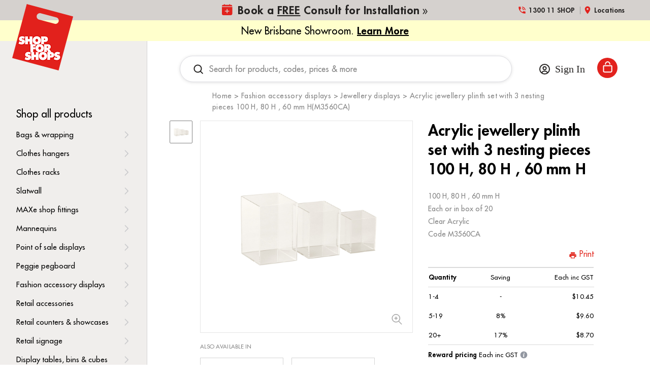

--- FILE ---
content_type: text/html; charset=UTF-8
request_url: https://www.shopforshops.com/acrylic-jewellery-plinth-set-with-3-nesting-pieces-m3560ca/
body_size: 45280
content:


<!doctype html>
<html class="no-js" lang="en">
<head>
  <meta http-equiv="X-UA-Compatible" content="IE=edge,chrome=1">

  <title>Acrylic jewellery plinth set with 3 nesting pieces 100 H, 80 H , 60 mm H(M3560CA)</title>

  <meta property="product:price:amount" content="10.45" /><meta property="product:price:currency" content="AUD" /><meta property="og:url" content="https://www.shopforshops.com/acrylic-jewellery-plinth-set-with-3-nesting-pieces-m3560ca/" /><meta property="og:site_name" content="Shop for Shops" /><meta name="keywords" content="shop fittings, shop supplies, retail displays, display stands, mannequins, shelving, slatwall, gondola shelving, retail accessories, store fitouts, shop installation, end-to-end installations, bulk shop supplies, retail shopfitting, shop furniture, display equipment, POS displays, retail shelving, custom shop fittings, shop counters, storage solutions, Australia, Melbourne, Sydney, Perth, shop supplies online"><link rel='canonical' href='https://www.shopforshops.com/acrylic-jewellery-plinth-set-with-3-nesting-pieces-m3560ca/' /><meta name='platform' content='bigcommerce.stencil' /><meta property="og:type" content="product" />
<meta property="og:title" content="Acrylic jewellery plinth set with 3 nesting pieces  100 H, 80 H , 60 mm H(M3560CA)" />
<meta property="og:description" content="Shop for Shops™ is Australia’s leader in shop fittings, retail supplies, and end-to-end installations. Get expert advice, quality products, and bulk discounts—Shop for Shops." />
<meta property="og:image" content="https://cdn11.bigcommerce.com/s-cij3kcexwl/products/3841/images/3263395/media__49190.1758000860.386.513.jpg?c=2" />
<meta property="pinterest:richpins" content="enabled" />
  

  <link href="https://cdn11.bigcommerce.com/s-cij3kcexwl/product_images/favico.png?t=1547089582" rel="shortcut icon">
  <meta name="viewport" content="width=device-width, initial-scale=1, maximum-scale=1">
  <meta name="apple-mobile-web-app-capable" content="yes">
  <meta name="mobile-web-app-capable" content="yes">

  <script>document.documentElement.className = document.documentElement.className.replace(/\bno-js\b/,'js');</script>

  <style type="text/css" media="screen, print">
  @font-face {
    font-family: "EB Garamond";
    src: url("https://cdn11.bigcommerce.com/s-cij3kcexwl/stencil/17b6a670-092c-013e-8fda-7a65a7f0771f/e/964f83d0-b11c-013e-2750-2eb4458d1ec1/fonts/EBGaramond-Regular.eot");
    src: url("https://cdn11.bigcommerce.com/s-cij3kcexwl/stencil/17b6a670-092c-013e-8fda-7a65a7f0771f/e/964f83d0-b11c-013e-2750-2eb4458d1ec1/fonts/EBGaramond-Regular.eot?#iefix") format("embedded-opentype"),
      url("https://cdn11.bigcommerce.com/s-cij3kcexwl/stencil/17b6a670-092c-013e-8fda-7a65a7f0771f/e/964f83d0-b11c-013e-2750-2eb4458d1ec1/fonts/EBGaramond-Regular.svg#EBGaramond-Regular") format("svg"),
      url("https://cdn11.bigcommerce.com/s-cij3kcexwl/stencil/17b6a670-092c-013e-8fda-7a65a7f0771f/e/964f83d0-b11c-013e-2750-2eb4458d1ec1/fonts/EBGaramond-Regular.ttf") format("truetype"),
      url("https://cdn11.bigcommerce.com/s-cij3kcexwl/stencil/17b6a670-092c-013e-8fda-7a65a7f0771f/e/964f83d0-b11c-013e-2750-2eb4458d1ec1/fonts/EBGaramond-Regular.woff") format("woff"),
      url("https://cdn11.bigcommerce.com/s-cij3kcexwl/stencil/17b6a670-092c-013e-8fda-7a65a7f0771f/e/964f83d0-b11c-013e-2750-2eb4458d1ec1/fonts/EBGaramond-Regular.woff2") format("woff2");
    font-weight: normal;
    font-style: normal;
    font-display: swap;
  }

  @font-face {
    font-family: "EB Garamond";
    src: url("https://cdn11.bigcommerce.com/s-cij3kcexwl/stencil/17b6a670-092c-013e-8fda-7a65a7f0771f/e/964f83d0-b11c-013e-2750-2eb4458d1ec1/fonts/EBGaramond-BoldItalic.eot");
    src: url("https://cdn11.bigcommerce.com/s-cij3kcexwl/stencil/17b6a670-092c-013e-8fda-7a65a7f0771f/e/964f83d0-b11c-013e-2750-2eb4458d1ec1/fonts/EBGaramond-BoldItalic.eot?#iefix") format("embedded-opentype"),
      url("https://cdn11.bigcommerce.com/s-cij3kcexwl/stencil/17b6a670-092c-013e-8fda-7a65a7f0771f/e/964f83d0-b11c-013e-2750-2eb4458d1ec1/fonts/EBGaramond-BoldItalic.svg#EBGaramond-BoldItalic") format("svg"),
      url("https://cdn11.bigcommerce.com/s-cij3kcexwl/stencil/17b6a670-092c-013e-8fda-7a65a7f0771f/e/964f83d0-b11c-013e-2750-2eb4458d1ec1/fonts/EBGaramond-BoldItalic.ttf") format("truetype"),
      url("https://cdn11.bigcommerce.com/s-cij3kcexwl/stencil/17b6a670-092c-013e-8fda-7a65a7f0771f/e/964f83d0-b11c-013e-2750-2eb4458d1ec1/fonts/EBGaramond-BoldItalic.woff") format("woff"),
      url("https://cdn11.bigcommerce.com/s-cij3kcexwl/stencil/17b6a670-092c-013e-8fda-7a65a7f0771f/e/964f83d0-b11c-013e-2750-2eb4458d1ec1/fonts/EBGaramond-BoldItalic.woff2") format("woff2");
    font-weight: bold;
    font-style: italic;
    font-display: swap;
  }

  @font-face {
    font-family: "Futura LT";
    src: url("https://cdn11.bigcommerce.com/s-cij3kcexwl/stencil/17b6a670-092c-013e-8fda-7a65a7f0771f/e/964f83d0-b11c-013e-2750-2eb4458d1ec1/fonts/FuturaLT-Heavy.eot");
    src: url("https://cdn11.bigcommerce.com/s-cij3kcexwl/stencil/17b6a670-092c-013e-8fda-7a65a7f0771f/e/964f83d0-b11c-013e-2750-2eb4458d1ec1/fonts/FuturaLT-Heavy.eot?#iefix") format("embedded-opentype"),
      url("https://cdn11.bigcommerce.com/s-cij3kcexwl/stencil/17b6a670-092c-013e-8fda-7a65a7f0771f/e/964f83d0-b11c-013e-2750-2eb4458d1ec1/fonts/FuturaLT-Heavy.svg#FuturaLT-Heavy") format("svg"),
      url("https://cdn11.bigcommerce.com/s-cij3kcexwl/stencil/17b6a670-092c-013e-8fda-7a65a7f0771f/e/964f83d0-b11c-013e-2750-2eb4458d1ec1/fonts/FuturaLT-Heavy.ttf") format("truetype"),
      url("https://cdn11.bigcommerce.com/s-cij3kcexwl/stencil/17b6a670-092c-013e-8fda-7a65a7f0771f/e/964f83d0-b11c-013e-2750-2eb4458d1ec1/fonts/FuturaLT-Heavy.woff") format("woff"),
      url("https://cdn11.bigcommerce.com/s-cij3kcexwl/stencil/17b6a670-092c-013e-8fda-7a65a7f0771f/e/964f83d0-b11c-013e-2750-2eb4458d1ec1/fonts/FuturaLT-Heavy.woff2") format("woff2");
    font-weight: bold;
    font-style: normal;
    font-display: swap;
  }

  @font-face {
    font-family: "Futura LT";
    src: url("https://cdn11.bigcommerce.com/s-cij3kcexwl/stencil/17b6a670-092c-013e-8fda-7a65a7f0771f/e/964f83d0-b11c-013e-2750-2eb4458d1ec1/fonts/FuturaLT.eot");
    src: url("https://cdn11.bigcommerce.com/s-cij3kcexwl/stencil/17b6a670-092c-013e-8fda-7a65a7f0771f/e/964f83d0-b11c-013e-2750-2eb4458d1ec1/fonts/FuturaLT.eot?#iefix") format("embedded-opentype"),
      url("https://cdn11.bigcommerce.com/s-cij3kcexwl/stencil/17b6a670-092c-013e-8fda-7a65a7f0771f/e/964f83d0-b11c-013e-2750-2eb4458d1ec1/fonts/FuturaLT.svg#FuturaLT") format("svg"),
      url("https://cdn11.bigcommerce.com/s-cij3kcexwl/stencil/17b6a670-092c-013e-8fda-7a65a7f0771f/e/964f83d0-b11c-013e-2750-2eb4458d1ec1/fonts/FuturaLT.ttf") format("truetype"),
      url("https://cdn11.bigcommerce.com/s-cij3kcexwl/stencil/17b6a670-092c-013e-8fda-7a65a7f0771f/e/964f83d0-b11c-013e-2750-2eb4458d1ec1/fonts/FuturaLT.woff") format("woff"),
      url("https://cdn11.bigcommerce.com/s-cij3kcexwl/stencil/17b6a670-092c-013e-8fda-7a65a7f0771f/e/964f83d0-b11c-013e-2750-2eb4458d1ec1/fonts/FuturaLT.woff2") format("woff2");
    font-weight: normal;
    font-style: normal;
    font-display: swap;
  }

  @font-face {
    font-family: "Futura LT";
    src: url("https://cdn11.bigcommerce.com/s-cij3kcexwl/stencil/17b6a670-092c-013e-8fda-7a65a7f0771f/e/964f83d0-b11c-013e-2750-2eb4458d1ec1/fonts/FuturaLT-Light.eot");
    src: url("https://cdn11.bigcommerce.com/s-cij3kcexwl/stencil/17b6a670-092c-013e-8fda-7a65a7f0771f/e/964f83d0-b11c-013e-2750-2eb4458d1ec1/fonts/FuturaLT-Light.eot?#iefix") format("embedded-opentype"),
      url("https://cdn11.bigcommerce.com/s-cij3kcexwl/stencil/17b6a670-092c-013e-8fda-7a65a7f0771f/e/964f83d0-b11c-013e-2750-2eb4458d1ec1/fonts/FuturaLT-Light.svg#FuturaLT-Light") format("svg"),
      url("https://cdn11.bigcommerce.com/s-cij3kcexwl/stencil/17b6a670-092c-013e-8fda-7a65a7f0771f/e/964f83d0-b11c-013e-2750-2eb4458d1ec1/fonts/FuturaLT-Light.ttf") format("truetype"),
      url("https://cdn11.bigcommerce.com/s-cij3kcexwl/stencil/17b6a670-092c-013e-8fda-7a65a7f0771f/e/964f83d0-b11c-013e-2750-2eb4458d1ec1/fonts/FuturaLT-Light.woff") format("woff"),
      url("https://cdn11.bigcommerce.com/s-cij3kcexwl/stencil/17b6a670-092c-013e-8fda-7a65a7f0771f/e/964f83d0-b11c-013e-2750-2eb4458d1ec1/fonts/FuturaLT-Light.woff2") format("woff2");
    font-weight: 300;
    font-style: normal;
    font-display: swap;
  }

  @font-face {
    font-family: "Futura LT Book";
    src: url("https://cdn11.bigcommerce.com/s-cij3kcexwl/stencil/17b6a670-092c-013e-8fda-7a65a7f0771f/e/964f83d0-b11c-013e-2750-2eb4458d1ec1/fonts/FuturaLT-Book.woff") format("woff"),
        url("https://cdn11.bigcommerce.com/s-cij3kcexwl/stencil/17b6a670-092c-013e-8fda-7a65a7f0771f/e/964f83d0-b11c-013e-2750-2eb4458d1ec1/fonts/FuturaLT-Book.woff2") format("woff2");
    font-weight: 400;
    font-style: normal;
    font-display: swap;
}

@font-face {
    font-family: "Futura Heavy";
    src: url("https://cdn11.bigcommerce.com/s-cij3kcexwl/stencil/17b6a670-092c-013e-8fda-7a65a7f0771f/e/964f83d0-b11c-013e-2750-2eb4458d1ec1/fonts/FuturaBT-Heavy.woff") format("woff"),
        url("https://cdn11.bigcommerce.com/s-cij3kcexwl/stencil/17b6a670-092c-013e-8fda-7a65a7f0771f/e/964f83d0-b11c-013e-2750-2eb4458d1ec1/fonts/FuturaBT-Heavy.woff2") format("woff2");
    font-weight: 900;
    font-style: normal;
    font-display: swap;
}

@font-face {
    font-family: "Futura Bold";
    src: url("https://cdn11.bigcommerce.com/s-cij3kcexwl/stencil/17b6a670-092c-013e-8fda-7a65a7f0771f/e/964f83d0-b11c-013e-2750-2eb4458d1ec1/fonts/Futura-Bold.woff") format("woff"),
        url("https://cdn11.bigcommerce.com/s-cij3kcexwl/stencil/17b6a670-092c-013e-8fda-7a65a7f0771f/e/964f83d0-b11c-013e-2750-2eb4458d1ec1/fonts/Futura-Bold.woff2") format("woff2");
    font-weight: 600;
    font-style: normal;
    font-display: swap;
}

@font-face {
    font-family: "Futura Md BT";
    src: url("https://cdn11.bigcommerce.com/s-cij3kcexwl/stencil/17b6a670-092c-013e-8fda-7a65a7f0771f/e/964f83d0-b11c-013e-2750-2eb4458d1ec1/fonts/FuturaBT-Medium.woff") format("woff"),
        url("https://cdn11.bigcommerce.com/s-cij3kcexwl/stencil/17b6a670-092c-013e-8fda-7a65a7f0771f/e/964f83d0-b11c-013e-2750-2eb4458d1ec1/fonts/FuturaBT-Medium.woff2") format("woff2");
    font-weight: 500;
    font-style: normal;
    font-display: swap;
}
  </style>

  <link data-stencil-stylesheet href="https://cdn11.bigcommerce.com/s-cij3kcexwl/stencil/17b6a670-092c-013e-8fda-7a65a7f0771f/e/964f83d0-b11c-013e-2750-2eb4458d1ec1/css/theme-812215d0-ad6f-013e-57e1-529264e561d1.css" rel="stylesheet">

  

  <!-- Start Tracking Code for analytics_googleanalytics4 -->

<script data-cfasync="false" src="https://cdn11.bigcommerce.com/shared/js/google_analytics4_bodl_subscribers-358423becf5d870b8b603a81de597c10f6bc7699.js" integrity="sha256-gtOfJ3Avc1pEE/hx6SKj/96cca7JvfqllWA9FTQJyfI=" crossorigin="anonymous"></script>
<script data-cfasync="false">
  (function () {
    window.dataLayer = window.dataLayer || [];

    function gtag(){
        dataLayer.push(arguments);
    }

    function initGA4(event) {
         function setupGtag() {
            function configureGtag() {
                gtag('js', new Date());
                gtag('set', 'developer_id.dMjk3Nj', true);
                gtag('config', 'G-DVRTFWRCY0');
            }

            var script = document.createElement('script');

            script.src = 'https://www.googletagmanager.com/gtag/js?id=G-DVRTFWRCY0';
            script.async = true;
            script.onload = configureGtag;

            document.head.appendChild(script);
        }

        setupGtag();

        if (typeof subscribeOnBodlEvents === 'function') {
            subscribeOnBodlEvents('G-DVRTFWRCY0', false);
        }

        window.removeEventListener(event.type, initGA4);
    }

    

    var eventName = document.readyState === 'complete' ? 'consentScriptsLoaded' : 'DOMContentLoaded';
    window.addEventListener(eventName, initGA4, false);
  })()
</script>

<!-- End Tracking Code for analytics_googleanalytics4 -->

<!-- Start Tracking Code for analytics_siteverification -->

<meta name="google-site-verification" content="PO-r7E1FgNwMgxZ3JMzDqMpkYX_m2oTpFZ8hMmf4p40" />
<meta name="google-site-verification" content="Myilr4JlfXWsBpXV9C5zCLnFDokyZr9T9N5GLMOQilU" />

<!-- End Tracking Code for analytics_siteverification -->


<script type="text/javascript" src="https://checkout-sdk.bigcommerce.com/v1/loader.js" defer ></script>
<script src="https://www.google.com/recaptcha/api.js" async defer></script>
<script type="text/javascript">
var BCData = {"product_attributes":{"sku":"M3560CA","upc":null,"mpn":null,"gtin":null,"weight":{"formatted":"0.230 KGS","value":0.23},"base":true,"image":null,"price":{"with_tax":{"formatted":"$10.45","value":10.45,"currency":"AUD"},"tax_label":"GST"},"out_of_stock_behavior":"label_option","out_of_stock_message":"","available_modifier_values":[],"in_stock_attributes":[],"stock":null,"instock":true,"stock_message":null,"purchasable":true,"purchasing_message":null,"call_for_price_message":null}};
</script>
<script src='https://ajax.googleapis.com/ajax/libs/jquery/3.3.1/jquery.min.js' ></script><script src='https://www.powr.io/powr.js?external-type=bigcommerce' async></script><script src='https://www.powr.io/powr.js?external-type=bigcommerce' async></script><!-- Google Tag Manager -->
<script>(function(w,d,s,l,i){w[l]=w[l]||[];w[l].push({'gtm.start':
new Date().getTime(),event:'gtm.js'});var f=d.getElementsByTagName(s)[0],
j=d.createElement(s),dl=l!='dataLayer'?'&l='+l:'';j.async=true;j.src=
'https://www.googletagmanager.com/gtm.js?id='+i+dl;f.parentNode.insertBefore(j,f);
})(window,document,'script','dataLayer','GTM-WTFQ7W');</script>
<!-- End Google Tag Manager --><script type="text/javascript">

!function(e){if(!window.pintrk){window.pintrk=function()

{window.pintrk.queue.push(Array.prototype.slice.call(arguments))};var

n=window.pintrk;n.queue=[],n.version="3.0";var

t=document.createElement("script");t.async=!0,t.src=e;var

r=document.getElementsByTagName("script")[0];r.parentNode.insertBefore(t,r)}}

("https://s.pinimg.com/ct/core.js");



pintrk('load','2613549400647', { em: '%%GLOBAL_BillingEmail%%', });

pintrk('page');

</script><script>
    (function() {
        // Only run on /thanks-for-connecting/ path
        if (window.location.pathname === '/thanks-for-connecting/') {
            const urlParams = new URLSearchParams(window.location.search);
            const eventTypeName = urlParams.get('event_type_name');
            const inviteeFullName = urlParams.get('invitee_full_name');

            // Redirect if 'eventTypeName' or 'inviteeFullName' is missing
            if (!eventTypeName || !inviteeFullName) {
                window.location.href = '/#book-a-consultation';
            }
        }
    })();
</script>
 <script data-cfasync="false" src="https://microapps.bigcommerce.com/bodl-events/1.9.4/index.js" integrity="sha256-Y0tDj1qsyiKBRibKllwV0ZJ1aFlGYaHHGl/oUFoXJ7Y=" nonce="" crossorigin="anonymous"></script>
 <script data-cfasync="false" nonce="">

 (function() {
    function decodeBase64(base64) {
       const text = atob(base64);
       const length = text.length;
       const bytes = new Uint8Array(length);
       for (let i = 0; i < length; i++) {
          bytes[i] = text.charCodeAt(i);
       }
       const decoder = new TextDecoder();
       return decoder.decode(bytes);
    }
    window.bodl = JSON.parse(decodeBase64("[base64]"));
 })()

 </script>

<script nonce="">
(function () {
    var xmlHttp = new XMLHttpRequest();

    xmlHttp.open('POST', 'https://bes.gcp.data.bigcommerce.com/nobot');
    xmlHttp.setRequestHeader('Content-Type', 'application/json');
    xmlHttp.send('{"store_id":"1000343501","timezone_offset":"10.0","timestamp":"2026-01-23T01:22:30.54573900Z","visit_id":"5ff622d9-da6c-4add-8593-f4653ee7b6d9","channel_id":1}');
})();
</script>

   
  
  
  




























































  <!-- snippet location html_head -->

  
<script type="application/ld+json">
  {
    "@context": "http://schema.org",
    "@type": "WebSite",
    "name": "Shop for Shops",
    "url": "https://www.shopforshops.com/"
  }
</script>
  
    
    	
    <script type="text/javascript" src="https://snapui.searchspring.io/mx75h3/bundle.js" id="searchspring-context" defer>
    	
    </script>  
</head>

<body class="page-product 
logo-position-left





  catalog-page
 layout-pages-product ">
  <!-- snippet location header -->

  <header class="site-header">
  <div class="site-header-wrapper">
    <div class="site-header-topbar">
  <div class="site-header-branding has-logo">
    <a class="logo-image" href="https://www.shopforshops.com/" alt="Shop for Shops">
      <img
        src="https://cdn11.bigcommerce.com/s-cij3kcexwl/images/stencil/original/sfs-logo_1666250052__77150.original.png"
        alt="Shop for Shops"
        width="120"
        height="131"
      >
      <span class="visuallyhidden">Shop for Shops</span>
    </a>
</div>
  <div class="site-header-quicklinks">
    <a class="quicklinks-item" href="tel:1300-11-SHOP">
      <svg width="18px" height="18px" viewBox="0 0 18 18" version="1.1" xmlns="http://www.w3.org/2000/svg"
  xmlns:xlink="http://www.w3.org/1999/xlink">
  <title>1B462EAD-8333-43D3-9472-869BB5E4E5CF</title>
  <g id="Page-1" stroke="none" stroke-width="1" fill="none" fill-rule="evenodd">
    <g id="Concept-B-(1)" transform="translate(-1334.000000, -11.000000)">
      <g id="phone_in_talk_black_24dp-(1)" transform="translate(1334.000000, 11.000000)">
        <polygon id="Path" points="0 0 18 0 18 18 0 18"></polygon>
        <path
          d="M15,11.625 C14.0625,11.625 13.1625,11.475 12.3225,11.1975 C12.06,11.115 11.7675,11.175 11.5575,11.3775 L9.9075,13.0275 C7.785,11.9475 6.045,10.215 4.965,8.085 L6.615,6.4275 C6.825,6.2325 6.885,5.94 6.8025,5.6775 C6.525,4.8375 6.375,3.9375 6.375,3 C6.375,2.5875 6.0375,2.25 5.625,2.25 L3,2.25 C2.5875,2.25 2.25,2.5875 2.25,3 C2.25,10.0425 7.9575,15.75 15,15.75 C15.4125,15.75 15.75,15.4125 15.75,15 L15.75,12.375 C15.75,11.9625 15.4125,11.625 15,11.625 Z M14.25,9 L15.75,9 C15.75,5.2725 12.7275,2.25 9,2.25 L9,3.75 C11.9025,3.75 14.25,6.0975 14.25,9 Z M11.25,9 L12.75,9 C12.75,6.93 11.07,5.25 9,5.25 L9,6.75 C10.245,6.75 11.25,7.755 11.25,9 Z"
          id="Shape" fill="#777371" fill-rule="nonzero"></path>
      </g>
    </g>
  </g>
</svg>      <div class="quicklink-text">1300 11 SHOP</div>
    </a>

    <a class="quicklinks-item" href="/shop-locations">
      <svg width="18px" height="18px" viewBox="0 0 18 18" version="1.1" xmlns="http://www.w3.org/2000/svg"
  xmlns:xlink="http://www.w3.org/1999/xlink">
  <title>937B615C-9C41-4E84-A973-8C9896DE9AD2</title>
  <g id="Page-1" stroke="none" stroke-width="1" fill="none" fill-rule="evenodd">
    <g id="Concept-B-(1)" transform="translate(-1465.000000, -10.000000)">
      <g id="location_on_black_24dp" transform="translate(1465.000000, 10.000000)">
        <polygon id="Path" points="0 0 18 0 18 18 0 18"></polygon>
        <path
          d="M9,1.5 C6.0975,1.5 3.75,3.8475 3.75,6.75 C3.75,10.6875 9,16.5 9,16.5 C9,16.5 14.25,10.6875 14.25,6.75 C14.25,3.8475 11.9025,1.5 9,1.5 Z M9,8.625 C7.965,8.625 7.125,7.785 7.125,6.75 C7.125,5.715 7.965,4.875 9,4.875 C10.035,4.875 10.875,5.715 10.875,6.75 C10.875,7.785 10.035,8.625 9,8.625 Z"
          id="Shape" fill="#777371" fill-rule="nonzero"></path>
      </g>
    </g>
  </g>
</svg>      <div class="quicklink-text">Locations</div>
    </a>

    <a href="/book-a-free-consult-for-installation/" class="quicklinks-item btn-book" id="btnBook2">
      <span class="calendar-desktop"><svg width="14px" height="15px" viewBox="0 0 14 15" version="1.1" xmlns="http://www.w3.org/2000/svg" xmlns:xlink="http://www.w3.org/1999/xlink">
    <title>Shape</title>
    <g id="Page-1" stroke="none" stroke-width="1" fill="none" fill-rule="evenodd">
        <g id="Home-Copy-2" transform="translate(-1337, -12)" fill="#E2221D" fill-rule="nonzero">
            <path d="M1337,15 C1337.00126,13.8959536 1337.89595,13.001262 1339,13 L1340,13 L1340,12.5 C1340,12.2238576 1340.22386,12 1340.5,12 C1340.77614,12 1341,12.2238576 1341,12.5 L1341,13 L1347,13 L1347,12.5 C1347,12.2238576 1347.22386,12 1347.5,12 C1347.77614,12 1348,12.2238576 1348,12.5 L1348,13 L1349,13 C1350.10405,13.001262 1350.99874,13.8959536 1351,15 L1337,15 Z M1337,16 L1337,25 C1337.00126,26.1040464 1337.89595,26.998738 1339,27 L1349,27 C1350.10405,26.998738 1350.99874,26.1040464 1351,25 L1351,16 L1337,16 Z M1347,21.5 C1347.00008,21.6326318 1346.94742,21.7598535 1346.85364,21.8536384 C1346.75985,21.9474233 1346.63263,22.000077 1346.5,22 L1344.5,22 L1344.5,24 C1344.5,24.2761424 1344.27614,24.5 1344,24.5 C1343.72386,24.5 1343.5,24.2761424 1343.5,24 L1343.5,22 L1341.5,22 C1341.22386,22 1341,21.7761424 1341,21.5 C1341,21.2238576 1341.22386,21 1341.5,21 L1343.5,21 L1343.5,19 C1343.5,18.7238576 1343.72386,18.5 1344,18.5 C1344.27614,18.5 1344.5,18.7238576 1344.5,19 L1344.5,21 L1346.5,21 C1346.63263,20.999923 1346.75985,21.0525767 1346.85364,21.1463616 C1346.94742,21.2401465 1347.00008,21.3673682 1347,21.5 Z" id="Shape"></path>
        </g>
    </g>
</svg></span>
      <span class="calendar-mobile"><svg width="15px" height="17px" viewBox="0 0 15 17" version="1.1" xmlns="http://www.w3.org/2000/svg" xmlns:xlink="http://www.w3.org/1999/xlink">
    <title>Group 7</title>
    <g id="Page-1" stroke="none" stroke-width="1" fill="none" fill-rule="evenodd">
        <g id="Home-Copy" transform="translate(-1331, -6)">
            <g id="Group-7" transform="translate(1331, 7)">
                <rect id="Rectangle" stroke="#FFFFFF" stroke-width="1.5" x="0.75" y="1.53947368" width="13.5" height="13.5" rx="3"></rect>
                <path d="M10.7142858,9.76691729 C10.7143682,9.90902283 10.6579535,10.0453318 10.5574697,10.1458156 C10.4569859,10.2462994 10.320677,10.3027141 10.1785714,10.3026316 L8.03571429,10.3026316 L8.03571429,12.4454887 C8.03571429,12.7413556 7.79586683,12.981203 7.5,12.981203 C7.20413317,12.981203 6.96428571,12.7413556 6.96428571,12.4454887 L6.96428571,10.3026316 L4.82142857,10.3026316 C4.52556174,10.3026316 4.28571429,10.0627841 4.28571429,9.76691729 C4.28571429,9.47105046 4.52556174,9.23120301 4.82142857,9.23120301 L6.96428571,9.23120301 L6.96428571,7.08834586 C6.96428571,6.79247903 7.20413317,6.55263158 7.5,6.55263158 C7.79586683,6.55263158 8.03571429,6.79247903 8.03571429,7.08834586 L8.03571429,9.23120301 L10.1785714,9.23120301 C10.320677,9.23112051 10.4569859,9.28753519 10.5574697,9.38801899 C10.6579535,9.4885028 10.7143682,9.62481176 10.7142858,9.76691729 Z" id="Path" fill="#FFFFFF"></path>
                <line x1="1.18421053" y1="4.73684211" x2="13.8157895" y2="4.73684211" id="Line-3" stroke="#FFFFFF" stroke-width="1.5"></line>
                <line x1="4.34210526" y1="0.394736842" x2="4.34210526" y2="2.76315789" id="Line-5" stroke="#FFFFFF" stroke-width="1.5" stroke-linecap="round"></line>
                <line x1="10.6578947" y1="0.394736842" x2="10.6578947" y2="2.76315789" id="Line-5-Copy" stroke="#FFFFFF" stroke-width="1.5" stroke-linecap="round"></line>
            </g>
        </g>
    </g>
</svg></span>
      <div class="quicklink-text">Book a <strong><u>FREE</u></strong> Consult for Installation</div>
    </a>
  </div>
</div>
    <div class="top-ribbon" data-char-min="35" data-char-max="70">
        New Brisbane Showroom.
        <a href="https://www.shopforshops.com/shop-locations/shop-fittings-brisbane/" target="_blank">
            <strong><u>Learn More</u></strong>
        </a>
    </div>
  </div>
</header>
  <div class="site-main">
    <aside
  class="site-main-sidebar has-social"
  data-sidebar
>
  <div class="site-main-sidebar-inner">
    
<nav
  class="main-navigation
    categories-navigation
"
  data-main-navigation="categories"
>
  <div class="main-navigation-breadcrumbs" data-navigation-breadcrumbs>
    <button
      class="main-navigation-breadcrumb
      navigation-go-back"
      data-toggle-navigation="categories"
      data-navigation-return
    >
      <span class="navigation-go-back-desktop">
        <svg width="7" height="12" viewBox="0 0 7 12" xmlns="http://www.w3.org/2000/svg" role="presentation">
  <path d="M6.01 10.648l-.71.704L-.01 6 5.3.648l.71.704L1.4 6" fill="currentColor"/>
</svg>
      </span>
      Back
    </button>
    <button
      class="main-navigation-breadcrumb
      reset-all"
      data-navigation-reset
    >
      All categories
    </button>
    <span class="main-navigation-panel-title">
        Categories
    </span>
  </div>
  <div class="main-navigation-container main">
    <ul
      class="main-navigation-panel
        main-navigation-panel-parent
        is-active"
        data-panel-depth="0"
        data-navigation-menu="categories"
        data-navigation-panel
        data-navigation-panel-parent
      >
          <li class="main-navigation-item main-navigation-item-parent " data-navigation-item-parent>
            <a href="https://www.shopforshops.com/shop-all-products/"  class="main-navigation-link is-active ">
  Shop all products 
</a>
          </li>
          <li class="main-navigation-item main-navigation-item-parent has-children" data-navigation-item-parent>
            <a href="https://www.shopforshops.com/bags-wrapping/"  data-toggle-navigation="https://www.shopforshops.com/bags-wrapping/" data-navigation-name="Bags &amp; wrapping"  class="main-navigation-link ">
  Bags &amp; wrapping 
</a>
  <span class="main-navigation-item-toggle">
    <svg width="7" height="12" viewBox="0 0 7 12" xmlns="http://www.w3.org/2000/svg" role="presentation">
  <path d="M.34 10.66l.71.703L6.364 6.01 1.05.66l-.71.703L4.955 6.01" fill="currentColor"/>
</svg>
  </span>
  <ul class="main-navigation-panel main-navigation-panel-child is-right" data-navigation-menu="https://www.shopforshops.com/bags-wrapping/" data-navigation-panel>
    <li class="main-navigation-panel-title">
      Bags &amp; wrapping
    </li>
    <li class="main-navigation-item main-navigation-item-all">
      <a href="https://www.shopforshops.com/bags-wrapping/" data-navigation-all-name="Bags &amp; wrapping" class="main-navigation-link">
          Bags &amp; wrapping 
      </a>
    </li>
      <li class="main-navigation-item ">
        <a href="https://www.shopforshops.com/bags-wrapping/paper-bags/"  class="main-navigation-link ">
  Paper bags 
</a>
      </li>
      <li class="main-navigation-item ">
        <a href="https://www.shopforshops.com/bags-wrapping/tissue-paper/"  class="main-navigation-link ">
  Tissue paper 
</a>
      </li>
      <li class="main-navigation-item ">
        <a href="https://www.shopforshops.com/bags-wrapping/style-paper-bags/"  class="main-navigation-link ">
  Style paper bags 
</a>
      </li>
      <li class="main-navigation-item ">
        <a href="https://www.shopforshops.com/bags-wrapping/plastic-bags/"  class="main-navigation-link ">
  Plastic bags 
</a>
      </li>
      <li class="main-navigation-item ">
        <a href="https://www.shopforshops.com/bags-wrapping/reusable-bags/"  class="main-navigation-link ">
  Reusable bags 
</a>
      </li>
      <li class="main-navigation-item ">
        <a href="https://www.shopforshops.com/bags-wrapping/gift-bags/"  class="main-navigation-link ">
  Gift Bags 
</a>
      </li>
      <li class="main-navigation-item ">
        <a href="https://www.shopforshops.com/bags-wrapping/wrapping-accessories/"  class="main-navigation-link ">
  Wrapping accessories 
</a>
      </li>
      <li class="main-navigation-item ">
        <a href="/custom-branded-bags/" class="main-navigation-link">Custom-Branded Bags</a>
      </li>
  </ul>
          </li>
          <li class="main-navigation-item main-navigation-item-parent has-children" data-navigation-item-parent>
            <a href="https://www.shopforshops.com/clothes-hangers/"  data-toggle-navigation="https://www.shopforshops.com/clothes-hangers/" data-navigation-name="Clothes hangers"  class="main-navigation-link ">
  Clothes hangers 
</a>
  <span class="main-navigation-item-toggle">
    <svg width="7" height="12" viewBox="0 0 7 12" xmlns="http://www.w3.org/2000/svg" role="presentation">
  <path d="M.34 10.66l.71.703L6.364 6.01 1.05.66l-.71.703L4.955 6.01" fill="currentColor"/>
</svg>
  </span>
  <ul class="main-navigation-panel main-navigation-panel-child is-right" data-navigation-menu="https://www.shopforshops.com/clothes-hangers/" data-navigation-panel>
    <li class="main-navigation-panel-title">
      Clothes hangers
    </li>
    <li class="main-navigation-item main-navigation-item-all">
      <a href="https://www.shopforshops.com/clothes-hangers/" data-navigation-all-name="Clothes hangers" class="main-navigation-link">
          Clothes hangers 
      </a>
    </li>
      <li class="main-navigation-item ">
        <a href="https://www.shopforshops.com/clothes-hangers/wooden-hangers-standard/"  class="main-navigation-link ">
  Wooden hangers - standard 
</a>
      </li>
      <li class="main-navigation-item ">
        <a href="https://www.shopforshops.com/clothes-hangers/wooden-hangers-premium/"  class="main-navigation-link ">
  Wooden hangers - premium 
</a>
      </li>
      <li class="main-navigation-item ">
        <a href="https://www.shopforshops.com/wooden-hangers-slimline/"  class="main-navigation-link ">
  Wooden hangers - slimline 
</a>
      </li>
      <li class="main-navigation-item ">
        <a href="https://www.shopforshops.com/clothes-hangers/kids-baby-hangers/"  class="main-navigation-link ">
  Kids &amp; baby hangers 
</a>
      </li>
      <li class="main-navigation-item ">
        <a href="https://www.shopforshops.com/clothes-hangers/plastic-hangers/"  class="main-navigation-link ">
  Plastic hangers 
</a>
      </li>
      <li class="main-navigation-item ">
        <a href="https://www.shopforshops.com/clothes-hangers/metal-hangers/"  class="main-navigation-link ">
  Metal hangers 
</a>
      </li>
      <li class="main-navigation-item ">
        <a href="https://www.shopforshops.com/clothes-hangers/space-save-hangers/"  class="main-navigation-link ">
  Space saver hangers 
</a>
      </li>
      <li class="main-navigation-item ">
        <a href="https://www.shopforshops.com/clothes-hangers/cardboard-hangers/"  class="main-navigation-link ">
  Cardboard hangers 
</a>
      </li>
      <li class="main-navigation-item ">
        <a href="https://www.shopforshops.com/clothes-hangers/hanger-accessories/"  class="main-navigation-link ">
  Hanger accessories 
</a>
      </li>
      <li class="main-navigation-item ">
        <a href="/custom-branded-hangers/" class="main-navigation-link">Custom-Branded Hangers</a>
      </li>
      </ul>
          </li>
          <li class="main-navigation-item main-navigation-item-parent has-children" data-navigation-item-parent>
            <a href="https://www.shopforshops.com/clothes-racks/"  data-toggle-navigation="https://www.shopforshops.com/clothes-racks/" data-navigation-name="Clothes racks"  class="main-navigation-link ">
  Clothes racks 
</a>
  <span class="main-navigation-item-toggle">
    <svg width="7" height="12" viewBox="0 0 7 12" xmlns="http://www.w3.org/2000/svg" role="presentation">
  <path d="M.34 10.66l.71.703L6.364 6.01 1.05.66l-.71.703L4.955 6.01" fill="currentColor"/>
</svg>
  </span>
  <ul class="main-navigation-panel main-navigation-panel-child is-right" data-navigation-menu="https://www.shopforshops.com/clothes-racks/" data-navigation-panel>
    <li class="main-navigation-panel-title">
      Clothes racks
    </li>
    <li class="main-navigation-item main-navigation-item-all">
      <a href="https://www.shopforshops.com/clothes-racks/" data-navigation-all-name="Clothes racks" class="main-navigation-link">
          Clothes racks 
      </a>
    </li>
      <li class="main-navigation-item ">
        <a href="https://www.shopforshops.com/clothes-racks/collapsible-clothes-racks/"  class="main-navigation-link ">
  Collapsible clothes racks 
</a>
      </li>
      <li class="main-navigation-item ">
        <a href="https://www.shopforshops.com/clothes-racks/little-clothes-racks/"  class="main-navigation-link ">
  Little clothes rack 
</a>
      </li>
      <li class="main-navigation-item ">
        <a href="https://www.shopforshops.com/small-clothes-racks/"  class="main-navigation-link ">
  Small clothes racks 
</a>
      </li>
      <li class="main-navigation-item ">
        <a href="https://www.shopforshops.com/clothes-racks/style-clothes-racks/"  class="main-navigation-link ">
  Style clothes racks 
</a>
      </li>
      <li class="main-navigation-item ">
        <a href="https://www.shopforshops.com/clothes-racks/heavy-duty-clothes-racks/"  class="main-navigation-link ">
  Heavy duty clothes racks 
</a>
      </li>
      <li class="main-navigation-item ">
        <a href="https://www.shopforshops.com/clothes-racks/2-way-4-way-clothes-racks/"  class="main-navigation-link ">
  2-way &amp; 4-way clothes racks 
</a>
      </li>
      <li class="main-navigation-item ">
        <a href="https://www.shopforshops.com/clothes-racks/market-racks/"  class="main-navigation-link ">
  Market racks 
</a>
      </li>
      <li class="main-navigation-item ">
        <a href="https://www.shopforshops.com/clothes-racks/spiral-round-clothes-racks/"  class="main-navigation-link ">
  Spiral &amp; round clothes racks 
</a>
      </li>
      <li class="main-navigation-item ">
        <a href="https://www.shopforshops.com/clothes-racks/basic-clothes-racks/"  class="main-navigation-link ">
  Basic clothes racks 
</a>
      </li>
  </ul>
          </li>
          <li class="main-navigation-item main-navigation-item-parent has-children" data-navigation-item-parent>
            <a href="https://www.shopforshops.com/slatwall/"  data-toggle-navigation="https://www.shopforshops.com/slatwall/" data-navigation-name="Slatwall"  class="main-navigation-link ">
  Slatwall 
</a>
  <span class="main-navigation-item-toggle">
    <svg width="7" height="12" viewBox="0 0 7 12" xmlns="http://www.w3.org/2000/svg" role="presentation">
  <path d="M.34 10.66l.71.703L6.364 6.01 1.05.66l-.71.703L4.955 6.01" fill="currentColor"/>
</svg>
  </span>
  <ul class="main-navigation-panel main-navigation-panel-child is-right" data-navigation-menu="https://www.shopforshops.com/slatwall/" data-navigation-panel>
    <li class="main-navigation-panel-title">
      Slatwall
    </li>
    <li class="main-navigation-item main-navigation-item-all">
      <a href="https://www.shopforshops.com/slatwall/" data-navigation-all-name="Slatwall" class="main-navigation-link">
          Slatwall 
      </a>
    </li>
      <li class="main-navigation-item ">
        <a href="https://www.shopforshops.com/slatwall/slatwall-panels/"  class="main-navigation-link ">
  Slatwall Panels 
</a>
      </li>
      <li class="main-navigation-item ">
        <a href="https://www.shopforshops.com/slatwall/slatwall-mesh-panels/"  class="main-navigation-link ">
  Slatwall Mesh Panels 
</a>
      </li>
      <li class="main-navigation-item ">
        <a href="https://www.shopforshops.com/slatwall/slatwall-hooks/"  class="main-navigation-link ">
  Slatwall Hooks 
</a>
      </li>
      <li class="main-navigation-item ">
        <a href="https://www.shopforshops.com/slatwall/slatwall-shelving-brackets/"  class="main-navigation-link ">
  Slatwall shelving &amp; brackets 
</a>
      </li>
      <li class="main-navigation-item ">
        <a href="https://www.shopforshops.com/slatwall/slatwall-fittings/"  class="main-navigation-link ">
  Slatwall Fittings 
</a>
      </li>
      <li class="main-navigation-item ">
        <a href="https://www.shopforshops.com/slatwall/slatwall-stands-spinners/"  class="main-navigation-link ">
  Slatwall stands &amp; spinners 
</a>
      </li>
      <li class="main-navigation-item ">
        <a href="https://www.shopforshops.com/slatwall/slatwall-acrylic-displays/"  class="main-navigation-link ">
  Slatwall acrylic displays 
</a>
      </li>
      <li class="main-navigation-item has-children">
        <a href="https://www.shopforshops.com/slatwall/slatwall-bins-baskets/"  data-toggle-navigation="https://www.shopforshops.com/slatwall/slatwall-bins-baskets/" data-navigation-name="Slatwall bins &amp; baskets"  class="main-navigation-link ">
  Slatwall bins &amp; baskets 
</a>
  <span class="main-navigation-item-toggle">
    <svg width="7" height="12" viewBox="0 0 7 12" xmlns="http://www.w3.org/2000/svg" role="presentation">
  <path d="M.34 10.66l.71.703L6.364 6.01 1.05.66l-.71.703L4.955 6.01" fill="currentColor"/>
</svg>
  </span>
  <ul class="main-navigation-panel main-navigation-panel-child is-right" data-navigation-menu="https://www.shopforshops.com/slatwall/slatwall-bins-baskets/" data-navigation-panel>
    <li class="main-navigation-panel-title">
      Slatwall bins &amp; baskets
    </li>
    <li class="main-navigation-item main-navigation-item-all">
      <a href="https://www.shopforshops.com/slatwall/slatwall-bins-baskets/" data-navigation-all-name="Slatwall bins &amp; baskets" class="main-navigation-link">
          Slatwall bins &amp; baskets 
      </a>
    </li>
      <li class="main-navigation-item ">
        <a href="https://www.shopforshops.com/slatwall/slatwall-bins-baskets/wire-mesh-baskets/"  class="main-navigation-link ">
  Mesh Baskets 
</a>
      </li>
  </ul>
      </li>
      <li class="main-navigation-item ">
        <a href="https://www.shopforshops.com/slatwall/slatwall-sign-holders/"  class="main-navigation-link ">
  Slatwall sign holders 
</a>
      </li>
  </ul>
          </li>
          <li class="main-navigation-item main-navigation-item-parent has-children" data-navigation-item-parent>
            <a href="https://www.shopforshops.com/maxe-shop-fittings/"  data-toggle-navigation="https://www.shopforshops.com/maxe-shop-fittings/" data-navigation-name="MAXe shop fittings"  class="main-navigation-link ">
  MAXe shop fittings 
</a>
  <span class="main-navigation-item-toggle">
    <svg width="7" height="12" viewBox="0 0 7 12" xmlns="http://www.w3.org/2000/svg" role="presentation">
  <path d="M.34 10.66l.71.703L6.364 6.01 1.05.66l-.71.703L4.955 6.01" fill="currentColor"/>
</svg>
  </span>
  <ul class="main-navigation-panel main-navigation-panel-child is-right" data-navigation-menu="https://www.shopforshops.com/maxe-shop-fittings/" data-navigation-panel>
    <li class="main-navigation-panel-title">
      MAXe shop fittings
    </li>
    <li class="main-navigation-item main-navigation-item-all">
      <a href="https://www.shopforshops.com/maxe-shop-fittings/" data-navigation-all-name="MAXe shop fittings" class="main-navigation-link">
          MAXe shop fittings 
      </a>
    </li>
      <li class="main-navigation-item ">
        <a href="https://www.shopforshops.com/maxe-shop-fittings/maxe-framed/"  class="main-navigation-link ">
  MAXe framed 
</a>
      </li>
      <li class="main-navigation-item has-children">
        <a href="https://www.shopforshops.com/maxe-shop-fittings/maxe-posts/"  data-toggle-navigation="https://www.shopforshops.com/maxe-shop-fittings/maxe-posts/" data-navigation-name="MAXe posts"  class="main-navigation-link ">
  MAXe posts 
</a>
  <span class="main-navigation-item-toggle">
    <svg width="7" height="12" viewBox="0 0 7 12" xmlns="http://www.w3.org/2000/svg" role="presentation">
  <path d="M.34 10.66l.71.703L6.364 6.01 1.05.66l-.71.703L4.955 6.01" fill="currentColor"/>
</svg>
  </span>
  <ul class="main-navigation-panel main-navigation-panel-child is-right" data-navigation-menu="https://www.shopforshops.com/maxe-shop-fittings/maxe-posts/" data-navigation-panel>
    <li class="main-navigation-panel-title">
      MAXe posts
    </li>
    <li class="main-navigation-item main-navigation-item-all">
      <a href="https://www.shopforshops.com/maxe-shop-fittings/maxe-posts/" data-navigation-all-name="MAXe posts" class="main-navigation-link">
          MAXe posts 
      </a>
    </li>
      <li class="main-navigation-item ">
        <a href="https://www.shopforshops.com/maxe-shop-fittings/maxe-posts/double-sided-posts/"  class="main-navigation-link ">
  Double sided posts 
</a>
      </li>
      <li class="main-navigation-item ">
        <a href="https://www.shopforshops.com/maxe-shop-fittings/maxe-posts/single-sided-posts/"  class="main-navigation-link ">
  Single sided posts 
</a>
      </li>
      <li class="main-navigation-item ">
        <a href="https://www.shopforshops.com/maxe-shop-fittings/maxe-posts/external-corner-posts/"  class="main-navigation-link ">
  External corner posts 
</a>
      </li>
  </ul>
      </li>
      <li class="main-navigation-item has-children">
        <a href="https://www.shopforshops.com/maxe-shop-fittings/maxe-installation-tools/"  data-toggle-navigation="https://www.shopforshops.com/maxe-shop-fittings/maxe-installation-tools/" data-navigation-name="MAXe installation tools"  class="main-navigation-link ">
  MAXe installation tools 
</a>
  <span class="main-navigation-item-toggle">
    <svg width="7" height="12" viewBox="0 0 7 12" xmlns="http://www.w3.org/2000/svg" role="presentation">
  <path d="M.34 10.66l.71.703L6.364 6.01 1.05.66l-.71.703L4.955 6.01" fill="currentColor"/>
</svg>
  </span>
  <ul class="main-navigation-panel main-navigation-panel-child is-right" data-navigation-menu="https://www.shopforshops.com/maxe-shop-fittings/maxe-installation-tools/" data-navigation-panel>
    <li class="main-navigation-panel-title">
      MAXe installation tools
    </li>
    <li class="main-navigation-item main-navigation-item-all">
      <a href="https://www.shopforshops.com/maxe-shop-fittings/maxe-installation-tools/" data-navigation-all-name="MAXe installation tools" class="main-navigation-link">
          MAXe installation tools 
      </a>
    </li>
      <li class="main-navigation-item ">
        <a href="https://www.shopforshops.com/maxe-shop-fittings/maxe-installation-tools/installation-tools/"  class="main-navigation-link ">
  Installation tools 
</a>
      </li>
  </ul>
      </li>
      <li class="main-navigation-item has-children">
        <a href="https://www.shopforshops.com/maxe-shop-fittings/maxe-joining-rails/"  data-toggle-navigation="https://www.shopforshops.com/maxe-shop-fittings/maxe-joining-rails/" data-navigation-name="MAXe joining rails"  class="main-navigation-link ">
  MAXe joining rails 
</a>
  <span class="main-navigation-item-toggle">
    <svg width="7" height="12" viewBox="0 0 7 12" xmlns="http://www.w3.org/2000/svg" role="presentation">
  <path d="M.34 10.66l.71.703L6.364 6.01 1.05.66l-.71.703L4.955 6.01" fill="currentColor"/>
</svg>
  </span>
  <ul class="main-navigation-panel main-navigation-panel-child is-right" data-navigation-menu="https://www.shopforshops.com/maxe-shop-fittings/maxe-joining-rails/" data-navigation-panel>
    <li class="main-navigation-panel-title">
      MAXe joining rails
    </li>
    <li class="main-navigation-item main-navigation-item-all">
      <a href="https://www.shopforshops.com/maxe-shop-fittings/maxe-joining-rails/" data-navigation-all-name="MAXe joining rails" class="main-navigation-link">
          MAXe joining rails 
      </a>
    </li>
      <li class="main-navigation-item ">
        <a href="https://www.shopforshops.com/maxe-shop-fittings/maxe-joining-rails/joining-rails/"  class="main-navigation-link ">
  Joining rails 
</a>
      </li>
  </ul>
      </li>
      <li class="main-navigation-item has-children">
        <a href="https://www.shopforshops.com/maxe-shop-fittings/maxe-feet-heels-castors/"  data-toggle-navigation="https://www.shopforshops.com/maxe-shop-fittings/maxe-feet-heels-castors/" data-navigation-name="MAXe feet, heels &amp; castors"  class="main-navigation-link ">
  MAXe feet, heels &amp; castors 
</a>
  <span class="main-navigation-item-toggle">
    <svg width="7" height="12" viewBox="0 0 7 12" xmlns="http://www.w3.org/2000/svg" role="presentation">
  <path d="M.34 10.66l.71.703L6.364 6.01 1.05.66l-.71.703L4.955 6.01" fill="currentColor"/>
</svg>
  </span>
  <ul class="main-navigation-panel main-navigation-panel-child is-right" data-navigation-menu="https://www.shopforshops.com/maxe-shop-fittings/maxe-feet-heels-castors/" data-navigation-panel>
    <li class="main-navigation-panel-title">
      MAXe feet, heels &amp; castors
    </li>
    <li class="main-navigation-item main-navigation-item-all">
      <a href="https://www.shopforshops.com/maxe-shop-fittings/maxe-feet-heels-castors/" data-navigation-all-name="MAXe feet, heels &amp; castors" class="main-navigation-link">
          MAXe feet, heels &amp; castors 
      </a>
    </li>
      <li class="main-navigation-item ">
        <a href="https://www.shopforshops.com/maxe-shop-fittings/maxe-feet-heels-castors/feet-heels-castors/"  class="main-navigation-link ">
  Feet, heels &amp; castors 
</a>
      </li>
      <li class="main-navigation-item ">
        <a href="https://www.shopforshops.com/maxe-shop-fittings/maxe-feet-heels-castors/flat-feet/"  class="main-navigation-link ">
  Flat feet 
</a>
      </li>
  </ul>
      </li>
      <li class="main-navigation-item has-children">
        <a href="https://www.shopforshops.com/maxe-shop-fittings/maxe-end-bay-joining-sets/"  data-toggle-navigation="https://www.shopforshops.com/maxe-shop-fittings/maxe-end-bay-joining-sets/" data-navigation-name="MAXe end bay joining sets"  class="main-navigation-link ">
  MAXe end bay joining sets 
</a>
  <span class="main-navigation-item-toggle">
    <svg width="7" height="12" viewBox="0 0 7 12" xmlns="http://www.w3.org/2000/svg" role="presentation">
  <path d="M.34 10.66l.71.703L6.364 6.01 1.05.66l-.71.703L4.955 6.01" fill="currentColor"/>
</svg>
  </span>
  <ul class="main-navigation-panel main-navigation-panel-child is-right" data-navigation-menu="https://www.shopforshops.com/maxe-shop-fittings/maxe-end-bay-joining-sets/" data-navigation-panel>
    <li class="main-navigation-panel-title">
      MAXe end bay joining sets
    </li>
    <li class="main-navigation-item main-navigation-item-all">
      <a href="https://www.shopforshops.com/maxe-shop-fittings/maxe-end-bay-joining-sets/" data-navigation-all-name="MAXe end bay joining sets" class="main-navigation-link">
          MAXe end bay joining sets 
      </a>
    </li>
      <li class="main-navigation-item ">
        <a href="https://www.shopforshops.com/maxe-shop-fittings/maxe-end-bay-joining-sets/end-bay-joining-set/"  class="main-navigation-link ">
  End bay joining set 
</a>
      </li>
  </ul>
      </li>
      <li class="main-navigation-item has-children">
        <a href="https://www.shopforshops.com/maxe-shop-fittings/maxe-gondolas/"  data-toggle-navigation="https://www.shopforshops.com/maxe-shop-fittings/maxe-gondolas/" data-navigation-name="MAXe gondolas"  class="main-navigation-link ">
  MAXe gondolas 
</a>
  <span class="main-navigation-item-toggle">
    <svg width="7" height="12" viewBox="0 0 7 12" xmlns="http://www.w3.org/2000/svg" role="presentation">
  <path d="M.34 10.66l.71.703L6.364 6.01 1.05.66l-.71.703L4.955 6.01" fill="currentColor"/>
</svg>
  </span>
  <ul class="main-navigation-panel main-navigation-panel-child is-right" data-navigation-menu="https://www.shopforshops.com/maxe-shop-fittings/maxe-gondolas/" data-navigation-panel>
    <li class="main-navigation-panel-title">
      MAXe gondolas
    </li>
    <li class="main-navigation-item main-navigation-item-all">
      <a href="https://www.shopforshops.com/maxe-shop-fittings/maxe-gondolas/" data-navigation-all-name="MAXe gondolas" class="main-navigation-link">
          MAXe gondolas 
      </a>
    </li>
      <li class="main-navigation-item ">
        <a href="https://www.shopforshops.com/maxe-shop-fittings/maxe-gondolas/h-frame-gondolas/"  class="main-navigation-link ">
  H frame gondolas 
</a>
      </li>
      <li class="main-navigation-item ">
        <a href="https://www.shopforshops.com/maxe-shop-fittings/maxe-gondolas/h-frame-gondola-tops/"  class="main-navigation-link ">
  H frame gondola tops 
</a>
      </li>
  </ul>
      </li>
      <li class="main-navigation-item has-children">
        <a href="https://www.shopforshops.com/maxe-shop-fittings/maxe-mobile-displays/"  data-toggle-navigation="https://www.shopforshops.com/maxe-shop-fittings/maxe-mobile-displays/" data-navigation-name="MAXe mobile displays"  class="main-navigation-link ">
  MAXe mobile displays 
</a>
  <span class="main-navigation-item-toggle">
    <svg width="7" height="12" viewBox="0 0 7 12" xmlns="http://www.w3.org/2000/svg" role="presentation">
  <path d="M.34 10.66l.71.703L6.364 6.01 1.05.66l-.71.703L4.955 6.01" fill="currentColor"/>
</svg>
  </span>
  <ul class="main-navigation-panel main-navigation-panel-child is-right" data-navigation-menu="https://www.shopforshops.com/maxe-shop-fittings/maxe-mobile-displays/" data-navigation-panel>
    <li class="main-navigation-panel-title">
      MAXe mobile displays
    </li>
    <li class="main-navigation-item main-navigation-item-all">
      <a href="https://www.shopforshops.com/maxe-shop-fittings/maxe-mobile-displays/" data-navigation-all-name="MAXe mobile displays" class="main-navigation-link">
          MAXe mobile displays 
      </a>
    </li>
      <li class="main-navigation-item ">
        <a href="https://www.shopforshops.com/maxe-shop-fittings/maxe-mobile-displays/mobile-displays/"  class="main-navigation-link ">
  Mobile displays 
</a>
      </li>
  </ul>
      </li>
      <li class="main-navigation-item has-children">
        <a href="https://www.shopforshops.com/maxe-shop-fittings/maxe-junction-joiners/"  data-toggle-navigation="https://www.shopforshops.com/maxe-shop-fittings/maxe-junction-joiners/" data-navigation-name="MAXe junction joiners"  class="main-navigation-link ">
  MAXe junction joiners 
</a>
  <span class="main-navigation-item-toggle">
    <svg width="7" height="12" viewBox="0 0 7 12" xmlns="http://www.w3.org/2000/svg" role="presentation">
  <path d="M.34 10.66l.71.703L6.364 6.01 1.05.66l-.71.703L4.955 6.01" fill="currentColor"/>
</svg>
  </span>
  <ul class="main-navigation-panel main-navigation-panel-child is-right" data-navigation-menu="https://www.shopforshops.com/maxe-shop-fittings/maxe-junction-joiners/" data-navigation-panel>
    <li class="main-navigation-panel-title">
      MAXe junction joiners
    </li>
    <li class="main-navigation-item main-navigation-item-all">
      <a href="https://www.shopforshops.com/maxe-shop-fittings/maxe-junction-joiners/" data-navigation-all-name="MAXe junction joiners" class="main-navigation-link">
          MAXe junction joiners 
      </a>
    </li>
      <li class="main-navigation-item ">
        <a href="https://www.shopforshops.com/maxe-shop-fittings/maxe-junction-joiners/junction-joiners/"  class="main-navigation-link ">
  Junction joiners 
</a>
      </li>
  </ul>
      </li>
      <li class="main-navigation-item has-children">
        <a href="https://www.shopforshops.com/maxe-shop-fittings/maxe-post-covers/"  data-toggle-navigation="https://www.shopforshops.com/maxe-shop-fittings/maxe-post-covers/" data-navigation-name="MAXe post covers"  class="main-navigation-link ">
  MAXe post covers 
</a>
  <span class="main-navigation-item-toggle">
    <svg width="7" height="12" viewBox="0 0 7 12" xmlns="http://www.w3.org/2000/svg" role="presentation">
  <path d="M.34 10.66l.71.703L6.364 6.01 1.05.66l-.71.703L4.955 6.01" fill="currentColor"/>
</svg>
  </span>
  <ul class="main-navigation-panel main-navigation-panel-child is-right" data-navigation-menu="https://www.shopforshops.com/maxe-shop-fittings/maxe-post-covers/" data-navigation-panel>
    <li class="main-navigation-panel-title">
      MAXe post covers
    </li>
    <li class="main-navigation-item main-navigation-item-all">
      <a href="https://www.shopforshops.com/maxe-shop-fittings/maxe-post-covers/" data-navigation-all-name="MAXe post covers" class="main-navigation-link">
          MAXe post covers 
      </a>
    </li>
      <li class="main-navigation-item ">
        <a href="https://www.shopforshops.com/maxe-shop-fittings/maxe-post-covers/double-sided-post-covers/"  class="main-navigation-link ">
  Double sided post covers 
</a>
      </li>
      <li class="main-navigation-item ">
        <a href="https://www.shopforshops.com/maxe-shop-fittings/maxe-post-covers/single-sided-batten-mounted-post-covers/"  class="main-navigation-link ">
  Single sided batten mounted post covers 
</a>
      </li>
      <li class="main-navigation-item ">
        <a href="https://www.shopforshops.com/maxe-shop-fittings/maxe-post-covers/external-corner-post-covers/"  class="main-navigation-link ">
  External corner post covers 
</a>
      </li>
      <li class="main-navigation-item ">
        <a href="https://www.shopforshops.com/maxe-shop-fittings/maxe-post-covers/end-bay-post-covers-1/"  class="main-navigation-link ">
  End bay post covers 
</a>
      </li>
  </ul>
      </li>
      <li class="main-navigation-item has-children">
        <a href="https://www.shopforshops.com/maxe-shop-fittings/maxe-timber-laminate-panels/"  data-toggle-navigation="https://www.shopforshops.com/maxe-shop-fittings/maxe-timber-laminate-panels/" data-navigation-name="MAXe timber &amp; laminate panels"  class="main-navigation-link ">
  MAXe timber &amp; laminate panels 
</a>
  <span class="main-navigation-item-toggle">
    <svg width="7" height="12" viewBox="0 0 7 12" xmlns="http://www.w3.org/2000/svg" role="presentation">
  <path d="M.34 10.66l.71.703L6.364 6.01 1.05.66l-.71.703L4.955 6.01" fill="currentColor"/>
</svg>
  </span>
  <ul class="main-navigation-panel main-navigation-panel-child is-right" data-navigation-menu="https://www.shopforshops.com/maxe-shop-fittings/maxe-timber-laminate-panels/" data-navigation-panel>
    <li class="main-navigation-panel-title">
      MAXe timber &amp; laminate panels
    </li>
    <li class="main-navigation-item main-navigation-item-all">
      <a href="https://www.shopforshops.com/maxe-shop-fittings/maxe-timber-laminate-panels/" data-navigation-all-name="MAXe timber &amp; laminate panels" class="main-navigation-link">
          MAXe timber &amp; laminate panels 
      </a>
    </li>
      <li class="main-navigation-item ">
        <a href="https://www.shopforshops.com/maxe-shop-fittings/maxe-timber-laminate-panels/plain-panels/"  class="main-navigation-link ">
  Plain panels 
</a>
      </li>
      <li class="main-navigation-item ">
        <a href="https://www.shopforshops.com/maxe-shop-fittings/maxe-timber-laminate-panels/slatwall-panels-for-maxe/"  class="main-navigation-link ">
  Slatwall panels for maxe 
</a>
      </li>
  </ul>
      </li>
      <li class="main-navigation-item has-children">
        <a href="https://www.shopforshops.com/maxe-shop-fittings/maxe-metal-mirror-panels/"  data-toggle-navigation="https://www.shopforshops.com/maxe-shop-fittings/maxe-metal-mirror-panels/" data-navigation-name="MAXe metal &amp; mirror panels"  class="main-navigation-link ">
  MAXe metal &amp; mirror panels 
</a>
  <span class="main-navigation-item-toggle">
    <svg width="7" height="12" viewBox="0 0 7 12" xmlns="http://www.w3.org/2000/svg" role="presentation">
  <path d="M.34 10.66l.71.703L6.364 6.01 1.05.66l-.71.703L4.955 6.01" fill="currentColor"/>
</svg>
  </span>
  <ul class="main-navigation-panel main-navigation-panel-child is-right" data-navigation-menu="https://www.shopforshops.com/maxe-shop-fittings/maxe-metal-mirror-panels/" data-navigation-panel>
    <li class="main-navigation-panel-title">
      MAXe metal &amp; mirror panels
    </li>
    <li class="main-navigation-item main-navigation-item-all">
      <a href="https://www.shopforshops.com/maxe-shop-fittings/maxe-metal-mirror-panels/" data-navigation-all-name="MAXe metal &amp; mirror panels" class="main-navigation-link">
          MAXe metal &amp; mirror panels 
      </a>
    </li>
      <li class="main-navigation-item ">
        <a href="https://www.shopforshops.com/maxe-shop-fittings/maxe-metal-mirror-panels/plain-metal-panels/"  class="main-navigation-link ">
  Plain metal panels 
</a>
      </li>
      <li class="main-navigation-item ">
        <a href="https://www.shopforshops.com/maxe-shop-fittings/maxe-metal-mirror-panels/slatwall-mesh-panels-for-maxe/"  class="main-navigation-link ">
  Slatwall mesh panels for maxe 
</a>
      </li>
      <li class="main-navigation-item ">
        <a href="https://www.shopforshops.com/maxe-shop-fittings/maxe-metal-mirror-panels/pegboard-metal-panels/"  class="main-navigation-link ">
  Pegboard metal panels 
</a>
      </li>
      <li class="main-navigation-item ">
        <a href="https://www.shopforshops.com/maxe-shop-fittings/maxe-metal-mirror-panels/mirror-panels/"  class="main-navigation-link ">
  Mirror panels 
</a>
      </li>
  </ul>
      </li>
      <li class="main-navigation-item has-children">
        <a href="https://www.shopforshops.com/maxe-shop-fittings/maxe-end-bay-inner-panels/"  data-toggle-navigation="https://www.shopforshops.com/maxe-shop-fittings/maxe-end-bay-inner-panels/" data-navigation-name="MAXe end bay inner panels"  class="main-navigation-link ">
  MAXe end bay inner panels 
</a>
  <span class="main-navigation-item-toggle">
    <svg width="7" height="12" viewBox="0 0 7 12" xmlns="http://www.w3.org/2000/svg" role="presentation">
  <path d="M.34 10.66l.71.703L6.364 6.01 1.05.66l-.71.703L4.955 6.01" fill="currentColor"/>
</svg>
  </span>
  <ul class="main-navigation-panel main-navigation-panel-child is-right" data-navigation-menu="https://www.shopforshops.com/maxe-shop-fittings/maxe-end-bay-inner-panels/" data-navigation-panel>
    <li class="main-navigation-panel-title">
      MAXe end bay inner panels
    </li>
    <li class="main-navigation-item main-navigation-item-all">
      <a href="https://www.shopforshops.com/maxe-shop-fittings/maxe-end-bay-inner-panels/" data-navigation-all-name="MAXe end bay inner panels" class="main-navigation-link">
          MAXe end bay inner panels 
      </a>
    </li>
      <li class="main-navigation-item ">
        <a href="https://www.shopforshops.com/maxe-shop-fittings/maxe-end-bay-inner-panels/end-bay-post-covers/"  class="main-navigation-link ">
  End bay post covers 
</a>
      </li>
      <li class="main-navigation-item ">
        <a href="https://www.shopforshops.com/maxe-shop-fittings/maxe-end-bay-inner-panels/end-bay-inner-panels/"  class="main-navigation-link ">
  End bay inner panels 
</a>
      </li>
  </ul>
      </li>
      <li class="main-navigation-item has-children">
        <a href="https://www.shopforshops.com/maxe-shop-fittings/maxe-skirts/"  data-toggle-navigation="https://www.shopforshops.com/maxe-shop-fittings/maxe-skirts/" data-navigation-name="MAXe skirts"  class="main-navigation-link ">
  MAXe skirts 
</a>
  <span class="main-navigation-item-toggle">
    <svg width="7" height="12" viewBox="0 0 7 12" xmlns="http://www.w3.org/2000/svg" role="presentation">
  <path d="M.34 10.66l.71.703L6.364 6.01 1.05.66l-.71.703L4.955 6.01" fill="currentColor"/>
</svg>
  </span>
  <ul class="main-navigation-panel main-navigation-panel-child is-right" data-navigation-menu="https://www.shopforshops.com/maxe-shop-fittings/maxe-skirts/" data-navigation-panel>
    <li class="main-navigation-panel-title">
      MAXe skirts
    </li>
    <li class="main-navigation-item main-navigation-item-all">
      <a href="https://www.shopforshops.com/maxe-shop-fittings/maxe-skirts/" data-navigation-all-name="MAXe skirts" class="main-navigation-link">
          MAXe skirts 
      </a>
    </li>
      <li class="main-navigation-item ">
        <a href="https://www.shopforshops.com/maxe-shop-fittings/maxe-skirts/skirts/"  class="main-navigation-link ">
  Skirts 
</a>
      </li>
      <li class="main-navigation-item ">
        <a href="https://www.shopforshops.com/maxe-shop-fittings/maxe-skirts/metal-skirts/"  class="main-navigation-link ">
  Metal skirts 
</a>
      </li>
      <li class="main-navigation-item ">
        <a href="https://www.shopforshops.com/maxe-shop-fittings/maxe-skirts/corner-metal-skirts/"  class="main-navigation-link ">
  Corner metal skirts 
</a>
      </li>
  </ul>
      </li>
      <li class="main-navigation-item has-children">
        <a href="https://www.shopforshops.com/maxe-shop-fittings/maxe-glass-shelves/"  data-toggle-navigation="https://www.shopforshops.com/maxe-shop-fittings/maxe-glass-shelves/" data-navigation-name="MAXe glass shelves"  class="main-navigation-link ">
  MAXe glass shelves 
</a>
  <span class="main-navigation-item-toggle">
    <svg width="7" height="12" viewBox="0 0 7 12" xmlns="http://www.w3.org/2000/svg" role="presentation">
  <path d="M.34 10.66l.71.703L6.364 6.01 1.05.66l-.71.703L4.955 6.01" fill="currentColor"/>
</svg>
  </span>
  <ul class="main-navigation-panel main-navigation-panel-child is-right" data-navigation-menu="https://www.shopforshops.com/maxe-shop-fittings/maxe-glass-shelves/" data-navigation-panel>
    <li class="main-navigation-panel-title">
      MAXe glass shelves
    </li>
    <li class="main-navigation-item main-navigation-item-all">
      <a href="https://www.shopforshops.com/maxe-shop-fittings/maxe-glass-shelves/" data-navigation-all-name="MAXe glass shelves" class="main-navigation-link">
          MAXe glass shelves 
      </a>
    </li>
      <li class="main-navigation-item ">
        <a href="https://www.shopforshops.com/maxe-shop-fittings/maxe-glass-shelves/10-mm-glass-shelves-300-mm-d/"  class="main-navigation-link ">
  10 mm glass shelves 300 mm D 
</a>
      </li>
  </ul>
      </li>
      <li class="main-navigation-item has-children">
        <a href="https://www.shopforshops.com/maxe-shop-fittings/maxe-timber-laminate-shelves/"  data-toggle-navigation="https://www.shopforshops.com/maxe-shop-fittings/maxe-timber-laminate-shelves/" data-navigation-name="MAXe timber &amp; laminate shelves"  class="main-navigation-link ">
  MAXe timber &amp; laminate shelves 
</a>
  <span class="main-navigation-item-toggle">
    <svg width="7" height="12" viewBox="0 0 7 12" xmlns="http://www.w3.org/2000/svg" role="presentation">
  <path d="M.34 10.66l.71.703L6.364 6.01 1.05.66l-.71.703L4.955 6.01" fill="currentColor"/>
</svg>
  </span>
  <ul class="main-navigation-panel main-navigation-panel-child is-right" data-navigation-menu="https://www.shopforshops.com/maxe-shop-fittings/maxe-timber-laminate-shelves/" data-navigation-panel>
    <li class="main-navigation-panel-title">
      MAXe timber &amp; laminate shelves
    </li>
    <li class="main-navigation-item main-navigation-item-all">
      <a href="https://www.shopforshops.com/maxe-shop-fittings/maxe-timber-laminate-shelves/" data-navigation-all-name="MAXe timber &amp; laminate shelves" class="main-navigation-link">
          MAXe timber &amp; laminate shelves 
      </a>
    </li>
      <li class="main-navigation-item ">
        <a href="https://www.shopforshops.com/maxe-shop-fittings/maxe-timber-laminate-shelves/18-mm-shelves-200-mm-d/"  class="main-navigation-link ">
  18 mm shelves 200 mm D 
</a>
      </li>
      <li class="main-navigation-item ">
        <a href="https://www.shopforshops.com/maxe-shop-fittings/maxe-timber-laminate-shelves/18-mm-shelves-300-mm-d/"  class="main-navigation-link ">
  18 mm shelves 300 mm D 
</a>
      </li>
      <li class="main-navigation-item ">
        <a href="https://www.shopforshops.com/maxe-shop-fittings/maxe-timber-laminate-shelves/30-mm-shelves-200-mm-d/"  class="main-navigation-link ">
  30 mm shelves 200 mm D 
</a>
      </li>
      <li class="main-navigation-item ">
        <a href="https://www.shopforshops.com/maxe-shop-fittings/maxe-timber-laminate-shelves/30-mm-shelves-300-mm-d/"  class="main-navigation-link ">
  30 mm shelves 300 mm D 
</a>
      </li>
      <li class="main-navigation-item ">
        <a href="https://www.shopforshops.com/maxe-shop-fittings/maxe-timber-laminate-shelves/30-mm-shelves-400-mm-d/"  class="main-navigation-link ">
  30 mm shelves 400 mm D 
</a>
      </li>
      <li class="main-navigation-item ">
        <a href="https://www.shopforshops.com/maxe-shop-fittings/maxe-timber-laminate-shelves/30-mm-shelves-500-mm-d/"  class="main-navigation-link ">
  30 mm shelves 500 mm D 
</a>
      </li>
  </ul>
      </li>
      <li class="main-navigation-item has-children">
        <a href="https://www.shopforshops.com/maxe-shop-fittings/maxe-metal-shelves/"  data-toggle-navigation="https://www.shopforshops.com/maxe-shop-fittings/maxe-metal-shelves/" data-navigation-name="MAXe metal shelves"  class="main-navigation-link ">
  MAXe metal shelves 
</a>
  <span class="main-navigation-item-toggle">
    <svg width="7" height="12" viewBox="0 0 7 12" xmlns="http://www.w3.org/2000/svg" role="presentation">
  <path d="M.34 10.66l.71.703L6.364 6.01 1.05.66l-.71.703L4.955 6.01" fill="currentColor"/>
</svg>
  </span>
  <ul class="main-navigation-panel main-navigation-panel-child is-right" data-navigation-menu="https://www.shopforshops.com/maxe-shop-fittings/maxe-metal-shelves/" data-navigation-panel>
    <li class="main-navigation-panel-title">
      MAXe metal shelves
    </li>
    <li class="main-navigation-item main-navigation-item-all">
      <a href="https://www.shopforshops.com/maxe-shop-fittings/maxe-metal-shelves/" data-navigation-all-name="MAXe metal shelves" class="main-navigation-link">
          MAXe metal shelves 
      </a>
    </li>
      <li class="main-navigation-item ">
        <a href="https://www.shopforshops.com/maxe-shop-fittings/maxe-metal-shelves/30-mm-metal-shelves-200-mm-d/"  class="main-navigation-link ">
  30 mm metal shelves 200 mm D 
</a>
      </li>
      <li class="main-navigation-item ">
        <a href="https://www.shopforshops.com/maxe-shop-fittings/maxe-metal-shelves/30-mm-metal-shelves-300-mm-d/"  class="main-navigation-link ">
  30 mm metal shelves 300 mm D 
</a>
      </li>
      <li class="main-navigation-item ">
        <a href="https://www.shopforshops.com/maxe-shop-fittings/maxe-metal-shelves/30-mm-metal-shelves-400-mm-d/"  class="main-navigation-link ">
  30 mm metal shelves 400 mm D 
</a>
      </li>
      <li class="main-navigation-item ">
        <a href="https://www.shopforshops.com/maxe-shop-fittings/maxe-metal-shelves/30-mm-metal-shelves-500-mm-d/"  class="main-navigation-link ">
  30 mm metal shelves 500 mm D 
</a>
      </li>
  </ul>
      </li>
      <li class="main-navigation-item has-children">
        <a href="https://www.shopforshops.com/maxe-shop-fittings/maxe-shelf-lips-braces/"  data-toggle-navigation="https://www.shopforshops.com/maxe-shop-fittings/maxe-shelf-lips-braces/" data-navigation-name="MAXe shelf lips &amp; braces"  class="main-navigation-link ">
  MAXe shelf lips &amp; braces 
</a>
  <span class="main-navigation-item-toggle">
    <svg width="7" height="12" viewBox="0 0 7 12" xmlns="http://www.w3.org/2000/svg" role="presentation">
  <path d="M.34 10.66l.71.703L6.364 6.01 1.05.66l-.71.703L4.955 6.01" fill="currentColor"/>
</svg>
  </span>
  <ul class="main-navigation-panel main-navigation-panel-child is-right" data-navigation-menu="https://www.shopforshops.com/maxe-shop-fittings/maxe-shelf-lips-braces/" data-navigation-panel>
    <li class="main-navigation-panel-title">
      MAXe shelf lips &amp; braces
    </li>
    <li class="main-navigation-item main-navigation-item-all">
      <a href="https://www.shopforshops.com/maxe-shop-fittings/maxe-shelf-lips-braces/" data-navigation-all-name="MAXe shelf lips &amp; braces" class="main-navigation-link">
          MAXe shelf lips &amp; braces 
      </a>
    </li>
      <li class="main-navigation-item ">
        <a href="https://www.shopforshops.com/maxe-shop-fittings/maxe-shelf-lips-braces/18-mm-shelf-lips-braces/"  class="main-navigation-link ">
  18 mm shelf lips &amp; braces 
</a>
      </li>
      <li class="main-navigation-item ">
        <a href="https://www.shopforshops.com/maxe-shop-fittings/maxe-shelf-lips-braces/30-mm-shelf-lips/"  class="main-navigation-link ">
  30 mm shelf lips 
</a>
      </li>
  </ul>
      </li>
      <li class="main-navigation-item has-children">
        <a href="https://www.shopforshops.com/maxe-shop-fittings/maxe-shelf-dividers/"  data-toggle-navigation="https://www.shopforshops.com/maxe-shop-fittings/maxe-shelf-dividers/" data-navigation-name="MAXe shelf dividers"  class="main-navigation-link ">
  MAXe shelf dividers 
</a>
  <span class="main-navigation-item-toggle">
    <svg width="7" height="12" viewBox="0 0 7 12" xmlns="http://www.w3.org/2000/svg" role="presentation">
  <path d="M.34 10.66l.71.703L6.364 6.01 1.05.66l-.71.703L4.955 6.01" fill="currentColor"/>
</svg>
  </span>
  <ul class="main-navigation-panel main-navigation-panel-child is-right" data-navigation-menu="https://www.shopforshops.com/maxe-shop-fittings/maxe-shelf-dividers/" data-navigation-panel>
    <li class="main-navigation-panel-title">
      MAXe shelf dividers
    </li>
    <li class="main-navigation-item main-navigation-item-all">
      <a href="https://www.shopforshops.com/maxe-shop-fittings/maxe-shelf-dividers/" data-navigation-all-name="MAXe shelf dividers" class="main-navigation-link">
          MAXe shelf dividers 
      </a>
    </li>
      <li class="main-navigation-item ">
        <a href="https://www.shopforshops.com/maxe-shop-fittings/maxe-shelf-dividers/30-mm-shelf-front-fences/"  class="main-navigation-link ">
  30 mm shelf front fences 
</a>
      </li>
      <li class="main-navigation-item ">
        <a href="https://www.shopforshops.com/maxe-shop-fittings/maxe-shelf-dividers/30-mm-shelf-dividers/"  class="main-navigation-link ">
  30 mm shelf dividers 
</a>
      </li>
  </ul>
      </li>
      <li class="main-navigation-item has-children">
        <a href="https://www.shopforshops.com/maxe-shop-fittings/maxe-corner-shelves/"  data-toggle-navigation="https://www.shopforshops.com/maxe-shop-fittings/maxe-corner-shelves/" data-navigation-name="MAXe corner shelves"  class="main-navigation-link ">
  MAXe corner shelves 
</a>
  <span class="main-navigation-item-toggle">
    <svg width="7" height="12" viewBox="0 0 7 12" xmlns="http://www.w3.org/2000/svg" role="presentation">
  <path d="M.34 10.66l.71.703L6.364 6.01 1.05.66l-.71.703L4.955 6.01" fill="currentColor"/>
</svg>
  </span>
  <ul class="main-navigation-panel main-navigation-panel-child is-right" data-navigation-menu="https://www.shopforshops.com/maxe-shop-fittings/maxe-corner-shelves/" data-navigation-panel>
    <li class="main-navigation-panel-title">
      MAXe corner shelves
    </li>
    <li class="main-navigation-item main-navigation-item-all">
      <a href="https://www.shopforshops.com/maxe-shop-fittings/maxe-corner-shelves/" data-navigation-all-name="MAXe corner shelves" class="main-navigation-link">
          MAXe corner shelves 
      </a>
    </li>
      <li class="main-navigation-item ">
        <a href="https://www.shopforshops.com/maxe-shop-fittings/maxe-corner-shelves/30-mm-corner-shelves/"  class="main-navigation-link ">
  30 mm corner shelves 
</a>
      </li>
      <li class="main-navigation-item ">
        <a href="https://www.shopforshops.com/maxe-shop-fittings/maxe-corner-shelves/30-mm-corner-metal-shelves/"  class="main-navigation-link ">
  30 mm corner metal shelves 
</a>
      </li>
      <li class="main-navigation-item ">
        <a href="https://www.shopforshops.com/maxe-shop-fittings/maxe-corner-shelves/30-mm-corner-shelf-brackets/"  class="main-navigation-link ">
  30 mm corner shelf brackets 
</a>
      </li>
  </ul>
      </li>
      <li class="main-navigation-item has-children">
        <a href="https://www.shopforshops.com/maxe-shop-fittings/maxe-retail-lighting/"  data-toggle-navigation="https://www.shopforshops.com/maxe-shop-fittings/maxe-retail-lighting/" data-navigation-name="MAXe retail lighting"  class="main-navigation-link ">
  MAXe retail lighting 
</a>
  <span class="main-navigation-item-toggle">
    <svg width="7" height="12" viewBox="0 0 7 12" xmlns="http://www.w3.org/2000/svg" role="presentation">
  <path d="M.34 10.66l.71.703L6.364 6.01 1.05.66l-.71.703L4.955 6.01" fill="currentColor"/>
</svg>
  </span>
  <ul class="main-navigation-panel main-navigation-panel-child is-right" data-navigation-menu="https://www.shopforshops.com/maxe-shop-fittings/maxe-retail-lighting/" data-navigation-panel>
    <li class="main-navigation-panel-title">
      MAXe retail lighting
    </li>
    <li class="main-navigation-item main-navigation-item-all">
      <a href="https://www.shopforshops.com/maxe-shop-fittings/maxe-retail-lighting/" data-navigation-all-name="MAXe retail lighting" class="main-navigation-link">
          MAXe retail lighting 
      </a>
    </li>
      <li class="main-navigation-item ">
        <a href="https://www.shopforshops.com/maxe-shop-fittings/maxe-retail-lighting/direct-power-cable/"  class="main-navigation-link ">
  Direct power cable 
</a>
      </li>
      <li class="main-navigation-item ">
        <a href="https://www.shopforshops.com/maxe-shop-fittings/maxe-retail-lighting/driver-power-feed-extensions/"  class="main-navigation-link ">
  Driver &amp; power feed extensions 
</a>
      </li>
      <li class="main-navigation-item ">
        <a href="https://www.shopforshops.com/maxe-shop-fittings/maxe-retail-lighting/magnetic-power-tracks/"  class="main-navigation-link ">
  Magnetic power tracks 
</a>
      </li>
      <li class="main-navigation-item ">
        <a href="https://www.shopforshops.com/maxe-shop-fittings/maxe-retail-lighting/shelf-lighting-fittings/"  class="main-navigation-link ">
  Shelf lighting fittings 
</a>
      </li>
      <li class="main-navigation-item ">
        <a href="https://www.shopforshops.com/maxe-shop-fittings/maxe-retail-lighting/led-bars/"  class="main-navigation-link ">
  LED bars 
</a>
      </li>
      <li class="main-navigation-item ">
        <a href="https://www.shopforshops.com/maxe-shop-fittings/maxe-retail-lighting/angled-signage-light-boxes/"  class="main-navigation-link ">
  Angled signage light boxes 
</a>
      </li>
      <li class="main-navigation-item ">
        <a href="https://www.shopforshops.com/maxe-shop-fittings/maxe-retail-lighting/downlight-pelmet-boxes/"  class="main-navigation-link ">
  Downlight pelmet boxes 
</a>
      </li>
  </ul>
      </li>
      <li class="main-navigation-item has-children">
        <a href="https://www.shopforshops.com/maxe-shop-fittings/maxe-base-cupboards/"  data-toggle-navigation="https://www.shopforshops.com/maxe-shop-fittings/maxe-base-cupboards/" data-navigation-name="MAXe cupboards &amp; drawers"  class="main-navigation-link ">
  MAXe cupboards &amp; drawers 
</a>
  <span class="main-navigation-item-toggle">
    <svg width="7" height="12" viewBox="0 0 7 12" xmlns="http://www.w3.org/2000/svg" role="presentation">
  <path d="M.34 10.66l.71.703L6.364 6.01 1.05.66l-.71.703L4.955 6.01" fill="currentColor"/>
</svg>
  </span>
  <ul class="main-navigation-panel main-navigation-panel-child is-right" data-navigation-menu="https://www.shopforshops.com/maxe-shop-fittings/maxe-base-cupboards/" data-navigation-panel>
    <li class="main-navigation-panel-title">
      MAXe cupboards &amp; drawers
    </li>
    <li class="main-navigation-item main-navigation-item-all">
      <a href="https://www.shopforshops.com/maxe-shop-fittings/maxe-base-cupboards/" data-navigation-all-name="MAXe cupboards &amp; drawers" class="main-navigation-link">
          MAXe cupboards &amp; drawers 
      </a>
    </li>
      <li class="main-navigation-item ">
        <a href="https://www.shopforshops.com/maxe-shop-fittings/maxe-base-cupboards/cupboards/"  class="main-navigation-link ">
  Cupboards 
</a>
      </li>
      <li class="main-navigation-item ">
        <a href="https://www.shopforshops.com/maxe-shop-fittings/maxe-base-cupboards/drawers/"  class="main-navigation-link ">
  Drawers 
</a>
      </li>
      <li class="main-navigation-item ">
        <a href="https://www.shopforshops.com/maxe-shop-fittings/maxe-base-cupboards/base-cupboards/"  class="main-navigation-link ">
  Base cupboards 
</a>
      </li>
  </ul>
      </li>
      <li class="main-navigation-item has-children">
        <a href="https://www.shopforshops.com/maxe-shop-fittings/maxe-display-cubes/"  data-toggle-navigation="https://www.shopforshops.com/maxe-shop-fittings/maxe-display-cubes/" data-navigation-name="MAXe display cubes"  class="main-navigation-link ">
  MAXe display cubes 
</a>
  <span class="main-navigation-item-toggle">
    <svg width="7" height="12" viewBox="0 0 7 12" xmlns="http://www.w3.org/2000/svg" role="presentation">
  <path d="M.34 10.66l.71.703L6.364 6.01 1.05.66l-.71.703L4.955 6.01" fill="currentColor"/>
</svg>
  </span>
  <ul class="main-navigation-panel main-navigation-panel-child is-right" data-navigation-menu="https://www.shopforshops.com/maxe-shop-fittings/maxe-display-cubes/" data-navigation-panel>
    <li class="main-navigation-panel-title">
      MAXe display cubes
    </li>
    <li class="main-navigation-item main-navigation-item-all">
      <a href="https://www.shopforshops.com/maxe-shop-fittings/maxe-display-cubes/" data-navigation-all-name="MAXe display cubes" class="main-navigation-link">
          MAXe display cubes 
      </a>
    </li>
      <li class="main-navigation-item ">
        <a href="https://www.shopforshops.com/maxe-shop-fittings/maxe-display-cubes/display-cubes-for-maxe/"  class="main-navigation-link ">
  Display cubes for MAXe 
</a>
      </li>
  </ul>
      </li>
      <li class="main-navigation-item has-children">
        <a href="https://www.shopforshops.com/maxe-shop-fittings/maxe-backrails/"  data-toggle-navigation="https://www.shopforshops.com/maxe-shop-fittings/maxe-backrails/" data-navigation-name="MAXe backrails"  class="main-navigation-link ">
  MAXe backrails 
</a>
  <span class="main-navigation-item-toggle">
    <svg width="7" height="12" viewBox="0 0 7 12" xmlns="http://www.w3.org/2000/svg" role="presentation">
  <path d="M.34 10.66l.71.703L6.364 6.01 1.05.66l-.71.703L4.955 6.01" fill="currentColor"/>
</svg>
  </span>
  <ul class="main-navigation-panel main-navigation-panel-child is-right" data-navigation-menu="https://www.shopforshops.com/maxe-shop-fittings/maxe-backrails/" data-navigation-panel>
    <li class="main-navigation-panel-title">
      MAXe backrails
    </li>
    <li class="main-navigation-item main-navigation-item-all">
      <a href="https://www.shopforshops.com/maxe-shop-fittings/maxe-backrails/" data-navigation-all-name="MAXe backrails" class="main-navigation-link">
          MAXe backrails 
      </a>
    </li>
      <li class="main-navigation-item ">
        <a href="https://www.shopforshops.com/maxe-shop-fittings/maxe-backrails/backrails/"  class="main-navigation-link ">
  Backrails 
</a>
      </li>
      <li class="main-navigation-item ">
        <a href="https://www.shopforshops.com/maxe-shop-fittings/maxe-backrails/backrail-fittings/"  class="main-navigation-link ">
  Backrail fittings 
</a>
      </li>
  </ul>
      </li>
      <li class="main-navigation-item has-children">
        <a href="https://www.shopforshops.com/maxe-shop-fittings/maxe-hangrails/"  data-toggle-navigation="https://www.shopforshops.com/maxe-shop-fittings/maxe-hangrails/" data-navigation-name="MAXe hangrails"  class="main-navigation-link ">
  MAXe hangrails 
</a>
  <span class="main-navigation-item-toggle">
    <svg width="7" height="12" viewBox="0 0 7 12" xmlns="http://www.w3.org/2000/svg" role="presentation">
  <path d="M.34 10.66l.71.703L6.364 6.01 1.05.66l-.71.703L4.955 6.01" fill="currentColor"/>
</svg>
  </span>
  <ul class="main-navigation-panel main-navigation-panel-child is-right" data-navigation-menu="https://www.shopforshops.com/maxe-shop-fittings/maxe-hangrails/" data-navigation-panel>
    <li class="main-navigation-panel-title">
      MAXe hangrails
    </li>
    <li class="main-navigation-item main-navigation-item-all">
      <a href="https://www.shopforshops.com/maxe-shop-fittings/maxe-hangrails/" data-navigation-all-name="MAXe hangrails" class="main-navigation-link">
          MAXe hangrails 
      </a>
    </li>
      <li class="main-navigation-item ">
        <a href="https://www.shopforshops.com/maxe-shop-fittings/maxe-hangrails/hangrails/"  class="main-navigation-link ">
  Hangrails 
</a>
      </li>
  </ul>
      </li>
      <li class="main-navigation-item has-children">
        <a href="https://www.shopforshops.com/maxe-shop-fittings/maxe-sign-holders/"  data-toggle-navigation="https://www.shopforshops.com/maxe-shop-fittings/maxe-sign-holders/" data-navigation-name="MAXe sign holders"  class="main-navigation-link ">
  MAXe sign holders 
</a>
  <span class="main-navigation-item-toggle">
    <svg width="7" height="12" viewBox="0 0 7 12" xmlns="http://www.w3.org/2000/svg" role="presentation">
  <path d="M.34 10.66l.71.703L6.364 6.01 1.05.66l-.71.703L4.955 6.01" fill="currentColor"/>
</svg>
  </span>
  <ul class="main-navigation-panel main-navigation-panel-child is-right" data-navigation-menu="https://www.shopforshops.com/maxe-shop-fittings/maxe-sign-holders/" data-navigation-panel>
    <li class="main-navigation-panel-title">
      MAXe sign holders
    </li>
    <li class="main-navigation-item main-navigation-item-all">
      <a href="https://www.shopforshops.com/maxe-shop-fittings/maxe-sign-holders/" data-navigation-all-name="MAXe sign holders" class="main-navigation-link">
          MAXe sign holders 
      </a>
    </li>
      <li class="main-navigation-item ">
        <a href="https://www.shopforshops.com/maxe-shop-fittings/maxe-sign-holders/sign-holders/"  class="main-navigation-link ">
  Sign holders 
</a>
      </li>
  </ul>
      </li>
      <li class="main-navigation-item ">
        <a href="https://www.shopforshops.com/maxe-shop-fittings/maxe-to-clear/"  class="main-navigation-link ">
  MAXe to clear 
</a>
      </li>
  </ul>
          </li>
          <li class="main-navigation-item main-navigation-item-parent has-children" data-navigation-item-parent>
            <a href="https://www.shopforshops.com/mannequins/"  data-toggle-navigation="https://www.shopforshops.com/mannequins/" data-navigation-name="Mannequins"  class="main-navigation-link ">
  Mannequins 
</a>
  <span class="main-navigation-item-toggle">
    <svg width="7" height="12" viewBox="0 0 7 12" xmlns="http://www.w3.org/2000/svg" role="presentation">
  <path d="M.34 10.66l.71.703L6.364 6.01 1.05.66l-.71.703L4.955 6.01" fill="currentColor"/>
</svg>
  </span>
  <ul class="main-navigation-panel main-navigation-panel-child is-right" data-navigation-menu="https://www.shopforshops.com/mannequins/" data-navigation-panel>
    <li class="main-navigation-panel-title">
      Mannequins
    </li>
    <li class="main-navigation-item main-navigation-item-all">
      <a href="https://www.shopforshops.com/mannequins/" data-navigation-all-name="Mannequins" class="main-navigation-link">
          Mannequins 
      </a>
    </li>
      <li class="main-navigation-item ">
        <a href="https://www.shopforshops.com/mannequins/male-mannequins/"  class="main-navigation-link ">
  Male mannequins 
</a>
      </li>
      <li class="main-navigation-item ">
        <a href="https://www.shopforshops.com/mannequins/female-mannequins/"  class="main-navigation-link ">
  Female Mannequins 
</a>
      </li>
      <li class="main-navigation-item ">
        <a href="https://www.shopforshops.com/mannequins/kids-mannequins/"  class="main-navigation-link ">
  Kids mannequins 
</a>
      </li>
      <li class="main-navigation-item ">
        <a href="https://www.shopforshops.com/mannequins/female-plastic-torsos/"  class="main-navigation-link ">
  Female plastic torsos 
</a>
      </li>
      <li class="main-navigation-item ">
        <a href="https://www.shopforshops.com/mannequins/male-plastic-torsos/"  class="main-navigation-link ">
  Male plastic torsos 
</a>
      </li>
      <li class="main-navigation-item ">
        <a href="https://www.shopforshops.com/mannequins/kids-plastic-torsos/"  class="main-navigation-link ">
  Kids plastic torsos 
</a>
      </li>
      <li class="main-navigation-item ">
        <a href="https://www.shopforshops.com/mannequins/female-fabric-busts/"  class="main-navigation-link ">
  Female fabric busts 
</a>
      </li>
      <li class="main-navigation-item ">
        <a href="https://www.shopforshops.com/mannequins/male-fabric-busts/"  class="main-navigation-link ">
  Male fabric busts 
</a>
      </li>
      <li class="main-navigation-item ">
        <a href="https://www.shopforshops.com/mannequins/kids-fabric-busts/"  class="main-navigation-link ">
  Kids fabric busts 
</a>
      </li>
      <li class="main-navigation-item ">
        <a href="https://www.shopforshops.com/mannequins/torso-fabric-bust-bases/"  class="main-navigation-link ">
  Torso &amp; fabric bust bases 
</a>
      </li>
      <li class="main-navigation-item ">
        <a href="https://www.shopforshops.com/mannequins/mannequin-heads/"  class="main-navigation-link ">
  Mannequin heads 
</a>
      </li>
      <li class="main-navigation-item ">
        <a href="https://www.shopforshops.com/mannequins/mannequin-hands/"  class="main-navigation-link ">
  Mannequin hands 
</a>
      </li>
      <li class="main-navigation-item ">
        <a href="https://www.shopforshops.com/mannequins/mannequins-to-clear/"  class="main-navigation-link ">
  Mannequins to clear 
</a>
      </li>
  </ul>
          </li>
          <li class="main-navigation-item main-navigation-item-parent has-children" data-navigation-item-parent>
            <a href="https://www.shopforshops.com/point-of-sale-displays/"  data-toggle-navigation="https://www.shopforshops.com/point-of-sale-displays/" data-navigation-name="Point of sale displays"  class="main-navigation-link ">
  Point of sale displays 
</a>
  <span class="main-navigation-item-toggle">
    <svg width="7" height="12" viewBox="0 0 7 12" xmlns="http://www.w3.org/2000/svg" role="presentation">
  <path d="M.34 10.66l.71.703L6.364 6.01 1.05.66l-.71.703L4.955 6.01" fill="currentColor"/>
</svg>
  </span>
  <ul class="main-navigation-panel main-navigation-panel-child is-right" data-navigation-menu="https://www.shopforshops.com/point-of-sale-displays/" data-navigation-panel>
    <li class="main-navigation-panel-title">
      Point of sale displays
    </li>
    <li class="main-navigation-item main-navigation-item-all">
      <a href="https://www.shopforshops.com/point-of-sale-displays/" data-navigation-all-name="Point of sale displays" class="main-navigation-link">
          Point of sale displays 
      </a>
    </li>
      <li class="main-navigation-item ">
        <a href="https://www.shopforshops.com/point-of-sale-displays/acrylic-containers/"  class="main-navigation-link ">
  Acrylic containers 
</a>
      </li>
      <li class="main-navigation-item ">
        <a href="https://www.shopforshops.com/point-of-sale-displays/acrylic-risers/"  class="main-navigation-link ">
  Acrylic risers 
</a>
      </li>
      <li class="main-navigation-item ">
        <a href="https://www.shopforshops.com/point-of-sale-displays/brochure-holders/"  class="main-navigation-link ">
  Brochure holders 
</a>
      </li>
      <li class="main-navigation-item ">
        <a href="https://www.shopforshops.com/point-of-sale-displays/plate-stands/"  class="main-navigation-link ">
  Plate stands 
</a>
      </li>
      <li class="main-navigation-item ">
        <a href="https://www.shopforshops.com/point-of-sale-displays/retail-counter-displays/"  class="main-navigation-link ">
  Retail Counter Displays 
</a>
      </li>
  </ul>
          </li>
          <li class="main-navigation-item main-navigation-item-parent has-children" data-navigation-item-parent>
            <a href="https://www.shopforshops.com/peggie-pegboard/"  data-toggle-navigation="https://www.shopforshops.com/peggie-pegboard/" data-navigation-name="Peggie pegboard"  class="main-navigation-link ">
  Peggie pegboard 
</a>
  <span class="main-navigation-item-toggle">
    <svg width="7" height="12" viewBox="0 0 7 12" xmlns="http://www.w3.org/2000/svg" role="presentation">
  <path d="M.34 10.66l.71.703L6.364 6.01 1.05.66l-.71.703L4.955 6.01" fill="currentColor"/>
</svg>
  </span>
  <ul class="main-navigation-panel main-navigation-panel-child is-right" data-navigation-menu="https://www.shopforshops.com/peggie-pegboard/" data-navigation-panel>
    <li class="main-navigation-panel-title">
      Peggie pegboard
    </li>
    <li class="main-navigation-item main-navigation-item-all">
      <a href="https://www.shopforshops.com/peggie-pegboard/" data-navigation-all-name="Peggie pegboard" class="main-navigation-link">
          Peggie pegboard 
      </a>
    </li>
      <li class="main-navigation-item ">
        <a href="https://www.shopforshops.com/peggie-pegboard/peggie-pegboard-panels/"  class="main-navigation-link ">
  Peggie pegboard panels 
</a>
      </li>
      <li class="main-navigation-item ">
        <a href="https://www.shopforshops.com/peggie-pegboard/peggie-plain-panels/"  class="main-navigation-link ">
  Peggie plain panels 
</a>
      </li>
      <li class="main-navigation-item ">
        <a href="https://www.shopforshops.com/peggie-pegboard/peggie-wall-mounts/"  class="main-navigation-link ">
  Peggie wall mounts 
</a>
      </li>
      <li class="main-navigation-item ">
        <a href="https://www.shopforshops.com/peggie-pegboard/peggie-pegs/"  class="main-navigation-link ">
  Peggie pegs 
</a>
      </li>
      <li class="main-navigation-item ">
        <a href="https://www.shopforshops.com/peggie-pegboard/peggie-brass-pegs/"  class="main-navigation-link ">
  Peggie brass pegs 
</a>
      </li>
      <li class="main-navigation-item ">
        <a href="https://www.shopforshops.com/peggie-pegboard/peggie-shelves/"  class="main-navigation-link ">
  Peggie shelves 
</a>
      </li>
      <li class="main-navigation-item ">
        <a href="https://www.shopforshops.com/peggie-pegboard/peggie-baskets/"  class="main-navigation-link ">
  Peggie baskets 
</a>
      </li>
      <li class="main-navigation-item ">
        <a href="https://www.shopforshops.com/peggie-pegboard/peggie-accessories/"  class="main-navigation-link ">
  Peggie accessories 
</a>
      </li>
  </ul>
          </li>
          <li class="main-navigation-item main-navigation-item-parent has-children" data-navigation-item-parent>
            <a href="https://www.shopforshops.com/fashion-accessory-displays/"  data-toggle-navigation="https://www.shopforshops.com/fashion-accessory-displays/" data-navigation-name="Fashion accessory displays"  class="main-navigation-link ">
  Fashion accessory displays 
</a>
  <span class="main-navigation-item-toggle">
    <svg width="7" height="12" viewBox="0 0 7 12" xmlns="http://www.w3.org/2000/svg" role="presentation">
  <path d="M.34 10.66l.71.703L6.364 6.01 1.05.66l-.71.703L4.955 6.01" fill="currentColor"/>
</svg>
  </span>
  <ul class="main-navigation-panel main-navigation-panel-child is-right" data-navigation-menu="https://www.shopforshops.com/fashion-accessory-displays/" data-navigation-panel>
    <li class="main-navigation-panel-title">
      Fashion accessory displays
    </li>
    <li class="main-navigation-item main-navigation-item-all">
      <a href="https://www.shopforshops.com/fashion-accessory-displays/" data-navigation-all-name="Fashion accessory displays" class="main-navigation-link">
          Fashion accessory displays 
      </a>
    </li>
      <li class="main-navigation-item ">
        <a href="https://www.shopforshops.com/fashion-accessory-displays/jewellery-displays/"  class="main-navigation-link ">
  Jewellery displays 
</a>
      </li>
      <li class="main-navigation-item ">
        <a href="https://www.shopforshops.com/fashion-accessory-displays/hat-displays/"  class="main-navigation-link ">
  Hat displays 
</a>
      </li>
      <li class="main-navigation-item ">
        <a href="https://www.shopforshops.com/fashion-accessory-displays/bag-displays/"  class="main-navigation-link ">
  Bag displays 
</a>
      </li>
      <li class="main-navigation-item ">
        <a href="https://www.shopforshops.com/fashion-accessory-displays/glasses-displays/"  class="main-navigation-link ">
  Glasses displays 
</a>
      </li>
      <li class="main-navigation-item ">
        <a href="https://www.shopforshops.com/fashion-accessory-displays/footwear-displays/"  class="main-navigation-link ">
  Footwear displays 
</a>
      </li>
  </ul>
          </li>
          <li class="main-navigation-item main-navigation-item-parent has-children" data-navigation-item-parent>
            <a href="https://www.shopforshops.com/retail-accessories/"  data-toggle-navigation="https://www.shopforshops.com/retail-accessories/" data-navigation-name="Retail accessories"  class="main-navigation-link ">
  Retail accessories 
</a>
  <span class="main-navigation-item-toggle">
    <svg width="7" height="12" viewBox="0 0 7 12" xmlns="http://www.w3.org/2000/svg" role="presentation">
  <path d="M.34 10.66l.71.703L6.364 6.01 1.05.66l-.71.703L4.955 6.01" fill="currentColor"/>
</svg>
  </span>
  <ul class="main-navigation-panel main-navigation-panel-child is-right" data-navigation-menu="https://www.shopforshops.com/retail-accessories/" data-navigation-panel>
    <li class="main-navigation-panel-title">
      Retail accessories
    </li>
    <li class="main-navigation-item main-navigation-item-all">
      <a href="https://www.shopforshops.com/retail-accessories/" data-navigation-all-name="Retail accessories" class="main-navigation-link">
          Retail accessories 
      </a>
    </li>
      <li class="main-navigation-item ">
        <a href="https://www.shopforshops.com/retail-accessories/garment-organisation/"  class="main-navigation-link ">
  Garment Organisation 
</a>
      </li>
      <li class="main-navigation-item ">
        <a href="https://www.shopforshops.com/retail-accessories/hanging-accessories/"  class="main-navigation-link ">
  Hanging Accessories 
</a>
      </li>
      <li class="main-navigation-item ">
        <a href="https://www.shopforshops.com/retail-accessories/clothes-steamers/"  class="main-navigation-link ">
  Clothes Steamers 
</a>
      </li>
      <li class="main-navigation-item ">
        <a href="https://www.shopforshops.com/retail-accessories/crowd-control-system/"  class="main-navigation-link ">
  Crowd control system 
</a>
      </li>
      <li class="main-navigation-item ">
        <a href="https://www.shopforshops.com/retail-accessories/pricing-tagging-guns/"  class="main-navigation-link ">
  Pricing/Tagging Guns 
</a>
      </li>
      <li class="main-navigation-item ">
        <a href="https://www.shopforshops.com/retail-accessories/shopping-baskets/"  class="main-navigation-link ">
  Shopping Baskets 
</a>
      </li>
      <li class="main-navigation-item ">
        <a href="https://www.shopforshops.com/retail-accessories/garment-bags/"  class="main-navigation-link ">
  Garment Bags 
</a>
      </li>
      <li class="main-navigation-item ">
        <a href="https://www.shopforshops.com/retail-accessories/gift-vouchers/"  class="main-navigation-link ">
  Gift Vouchers 
</a>
      </li>
      <li class="main-navigation-item ">
        <a href="https://www.shopforshops.com/retail-accessories/mirrors/"  class="main-navigation-link ">
  Mirrors 
</a>
      </li>
      <li class="main-navigation-item ">
        <a href="https://www.shopforshops.com/retail-accessories/hygiene-essentials-1/"  class="main-navigation-link ">
  Hygiene Essentials 
</a>
      </li>
  </ul>
          </li>
          <li class="main-navigation-item main-navigation-item-parent has-children" data-navigation-item-parent>
            <a href="https://www.shopforshops.com/retail-counters-showcases/"  data-toggle-navigation="https://www.shopforshops.com/retail-counters-showcases/" data-navigation-name="Retail counters &amp; showcases"  class="main-navigation-link ">
  Retail counters &amp; showcases 
</a>
  <span class="main-navigation-item-toggle">
    <svg width="7" height="12" viewBox="0 0 7 12" xmlns="http://www.w3.org/2000/svg" role="presentation">
  <path d="M.34 10.66l.71.703L6.364 6.01 1.05.66l-.71.703L4.955 6.01" fill="currentColor"/>
</svg>
  </span>
  <ul class="main-navigation-panel main-navigation-panel-child is-right" data-navigation-menu="https://www.shopforshops.com/retail-counters-showcases/" data-navigation-panel>
    <li class="main-navigation-panel-title">
      Retail counters &amp; showcases
    </li>
    <li class="main-navigation-item main-navigation-item-all">
      <a href="https://www.shopforshops.com/retail-counters-showcases/" data-navigation-all-name="Retail counters &amp; showcases" class="main-navigation-link">
          Retail counters &amp; showcases 
      </a>
    </li>
      <li class="main-navigation-item ">
        <a href="https://www.shopforshops.com/retail-counters-showcases/pos-counters/"  class="main-navigation-link ">
  POS counters 
</a>
      </li>
      <li class="main-navigation-item ">
        <a href="https://www.shopforshops.com/retail-counters-showcases/showcase-counters/"  class="main-navigation-link ">
  Showcase counters 
</a>
      </li>
      <li class="main-navigation-item ">
        <a href="https://www.shopforshops.com/retail-counters-showcases/countertop-showcases/"  class="main-navigation-link ">
  Countertop showcases 
</a>
      </li>
      <li class="main-navigation-item ">
        <a href="https://www.shopforshops.com/retail-counters-showcases/tower-showcases/"  class="main-navigation-link ">
  Tower showcases 
</a>
      </li>
  </ul>
          </li>
          <li class="main-navigation-item main-navigation-item-parent has-children" data-navigation-item-parent>
            <a href="https://www.shopforshops.com/retail-signage/"  data-toggle-navigation="https://www.shopforshops.com/retail-signage/" data-navigation-name="Retail signage"  class="main-navigation-link ">
  Retail signage 
</a>
  <span class="main-navigation-item-toggle">
    <svg width="7" height="12" viewBox="0 0 7 12" xmlns="http://www.w3.org/2000/svg" role="presentation">
  <path d="M.34 10.66l.71.703L6.364 6.01 1.05.66l-.71.703L4.955 6.01" fill="currentColor"/>
</svg>
  </span>
  <ul class="main-navigation-panel main-navigation-panel-child is-right" data-navigation-menu="https://www.shopforshops.com/retail-signage/" data-navigation-panel>
    <li class="main-navigation-panel-title">
      Retail signage
    </li>
    <li class="main-navigation-item main-navigation-item-all">
      <a href="https://www.shopforshops.com/retail-signage/" data-navigation-all-name="Retail signage" class="main-navigation-link">
          Retail signage 
      </a>
    </li>
      <li class="main-navigation-item ">
        <a href="https://www.shopforshops.com/retail-signage/pricing-guns-labels/"  class="main-navigation-link ">
  Pricing guns &amp; labels 
</a>
      </li>
      <li class="main-navigation-item ">
        <a href="https://www.shopforshops.com/retail-signage/tagging-gun-accessories/"  class="main-navigation-link ">
  Tagging Gun &amp; Accessories 
</a>
      </li>
      <li class="main-navigation-item ">
        <a href="https://www.shopforshops.com/retail-signage/acrylic-sign-holders/"  class="main-navigation-link ">
  Acrylic Sign Holders 
</a>
      </li>
      <li class="main-navigation-item ">
        <a href="https://www.shopforshops.com/retail-signage/sign-poster-holders/"  class="main-navigation-link ">
  Sign &amp; poster holders 
</a>
      </li>
      <li class="main-navigation-item ">
        <a href="https://www.shopforshops.com/retail-signage/a1-posters/"  class="main-navigation-link ">
  A1 posters 
</a>
      </li>
      <li class="main-navigation-item ">
        <a href="https://www.shopforshops.com/retail-signage/large-posters/"  class="main-navigation-link ">
  Large posters 
</a>
      </li>
      <li class="main-navigation-item ">
        <a href="https://www.shopforshops.com/retail-signage/pre-printed-sign-cards/"  class="main-navigation-link ">
  Pre-printed sign cards 
</a>
      </li>
      <li class="main-navigation-item ">
        <a href="https://www.shopforshops.com/retail-signage/corner-poster/"  class="main-navigation-link ">
  Corner poster 
</a>
      </li>
      <li class="main-navigation-item ">
        <a href="https://www.shopforshops.com/retail-signage/round-posters/"  class="main-navigation-link ">
  Round posters 
</a>
      </li>
      <li class="main-navigation-item ">
        <a href="https://www.shopforshops.com/retail-signage/classic-event-posters/"  class="main-navigation-link ">
  Classic event posters 
</a>
      </li>
      <li class="main-navigation-item ">
        <a href="https://www.shopforshops.com/retail-signage/poster-rolls/"  class="main-navigation-link ">
  Poster rolls 
</a>
      </li>
      <li class="main-navigation-item ">
        <a href="https://www.shopforshops.com/retail-signage/information-signs/"  class="main-navigation-link ">
  Information signs 
</a>
      </li>
      <li class="main-navigation-item ">
        <a href="https://www.shopforshops.com/retail-signage/sale-balloons-3d-signs/"  class="main-navigation-link ">
  Sale balloons &amp; 3d signs 
</a>
      </li>
      <li class="main-navigation-item ">
        <a href="https://www.shopforshops.com/retail-signage/outdoor-signs-flags/"  class="main-navigation-link ">
  Outdoor signs &amp; flags 
</a>
      </li>
      <li class="main-navigation-item ">
        <a href="https://www.shopforshops.com/retail-signage/swing-tags-tickets/"  class="main-navigation-link ">
  Swing tags &amp; tickets 
</a>
      </li>
      <li class="main-navigation-item ">
        <a href="https://www.shopforshops.com/retail-signage/jewellery-sale-stickers/"  class="main-navigation-link ">
  Jewellery &amp; sale stickers 
</a>
      </li>
      <li class="main-navigation-item ">
        <a href="https://www.shopforshops.com/retail-signage/snap-frames/"  class="main-navigation-link ">
  Snap Frames 
</a>
      </li>
      <li class="main-navigation-item ">
        <a href="https://www.shopforshops.com/retail-signage/scanstrips/"  class="main-navigation-link ">
  Scanstrips 
</a>
      </li>
      <li class="main-navigation-item ">
        <a href="https://www.shopforshops.com/retail-signage/poster-hanging-systems/"  class="main-navigation-link ">
  Poster hanging systems 
</a>
      </li>
  </ul>
          </li>
          <li class="main-navigation-item main-navigation-item-parent has-children" data-navigation-item-parent>
            <a href="https://www.shopforshops.com/display-tables-bins-cubes/"  data-toggle-navigation="https://www.shopforshops.com/display-tables-bins-cubes/" data-navigation-name="Display tables, bins &amp; cubes"  class="main-navigation-link ">
  Display tables, bins &amp; cubes 
</a>
  <span class="main-navigation-item-toggle">
    <svg width="7" height="12" viewBox="0 0 7 12" xmlns="http://www.w3.org/2000/svg" role="presentation">
  <path d="M.34 10.66l.71.703L6.364 6.01 1.05.66l-.71.703L4.955 6.01" fill="currentColor"/>
</svg>
  </span>
  <ul class="main-navigation-panel main-navigation-panel-child is-right" data-navigation-menu="https://www.shopforshops.com/display-tables-bins-cubes/" data-navigation-panel>
    <li class="main-navigation-panel-title">
      Display tables, bins &amp; cubes
    </li>
    <li class="main-navigation-item main-navigation-item-all">
      <a href="https://www.shopforshops.com/display-tables-bins-cubes/" data-navigation-all-name="Display tables, bins &amp; cubes" class="main-navigation-link">
          Display tables, bins &amp; cubes 
      </a>
    </li>
      <li class="main-navigation-item ">
        <a href="https://www.shopforshops.com/display-tables-bins-cubes/ditto-table-range/"  class="main-navigation-link ">
  Ditto Table Range 
</a>
      </li>
      <li class="main-navigation-item ">
        <a href="https://www.shopforshops.com/display-tables-bins-cubes/display-tables/"  class="main-navigation-link ">
  Display tables 
</a>
      </li>
      <li class="main-navigation-item ">
        <a href="https://www.shopforshops.com/display-tables-bins-cubes/display-stands-spinners/"  class="main-navigation-link ">
  Display stands &amp; spinners 
</a>
      </li>
      <li class="main-navigation-item ">
        <a href="https://www.shopforshops.com/display-tables-bins-cubes/dump-bins-baskets/"  class="main-navigation-link ">
  Dump bins &amp; baskets 
</a>
      </li>
      <li class="main-navigation-item ">
        <a href="https://www.shopforshops.com/display-tables-bins-cubes/glass-display-cubes/"  class="main-navigation-link ">
  Glass display cubes 
</a>
      </li>
      <li class="main-navigation-item ">
        <a href="https://www.shopforshops.com/display-tables-bins-cubes/display-cubes-wall-mount/"  class="main-navigation-link ">
  Display cubes &amp; wall mount 
</a>
      </li>
      <li class="main-navigation-item ">
        <a href="https://www.shopforshops.com/display-tables-bins-cubes/display-cubes/"  class="main-navigation-link ">
  Display cubes 
</a>
      </li>
      <li class="main-navigation-item ">
        <a href="https://www.shopforshops.com/display-tables-bins-cubes/freestanding-shelving/"  class="main-navigation-link ">
  Freestanding shelving 
</a>
      </li>
  </ul>
          </li>
          <li class="main-navigation-item main-navigation-item-parent has-children" data-navigation-item-parent>
            <a href="https://www.shopforshops.com/shelving-displays/"  data-toggle-navigation="https://www.shopforshops.com/shelving-displays/" data-navigation-name="Shelving &amp; displays"  class="main-navigation-link ">
  Shelving &amp; displays 
</a>
  <span class="main-navigation-item-toggle">
    <svg width="7" height="12" viewBox="0 0 7 12" xmlns="http://www.w3.org/2000/svg" role="presentation">
  <path d="M.34 10.66l.71.703L6.364 6.01 1.05.66l-.71.703L4.955 6.01" fill="currentColor"/>
</svg>
  </span>
  <ul class="main-navigation-panel main-navigation-panel-child is-right" data-navigation-menu="https://www.shopforshops.com/shelving-displays/" data-navigation-panel>
    <li class="main-navigation-panel-title">
      Shelving &amp; displays
    </li>
    <li class="main-navigation-item main-navigation-item-all">
      <a href="https://www.shopforshops.com/shelving-displays/" data-navigation-all-name="Shelving &amp; displays" class="main-navigation-link">
          Shelving &amp; displays 
      </a>
    </li>
      <li class="main-navigation-item ">
        <a href="https://www.shopforshops.com/shelving-displays/wall-stripping/"  class="main-navigation-link ">
  Wall stripping 
</a>
      </li>
      <li class="main-navigation-item ">
        <a href="https://www.shopforshops.com/shelving-displays/wall-shelving-brackets/"  class="main-navigation-link ">
  Wall shelving &amp; brackets 
</a>
      </li>
      <li class="main-navigation-item ">
        <a href="https://www.shopforshops.com/shelving-displays/wall-mounted-fittings/"  class="main-navigation-link ">
  Wall Mounted Fittings 
</a>
      </li>
      <li class="main-navigation-item ">
        <a href="https://www.shopforshops.com/shelving-displays/glass-shelving/"  class="main-navigation-link ">
  Glass shelving 
</a>
      </li>
      <li class="main-navigation-item ">
        <a href="https://www.shopforshops.com/shelving-displays/clothes-rail-fittings/"  class="main-navigation-link ">
  Clothes rail &amp; fittings 
</a>
      </li>
      <li class="main-navigation-item ">
        <a href="https://www.shopforshops.com/shelving-displays/free-standing-shelving/"  class="main-navigation-link ">
  Freestanding shelving  
</a>
      </li>
  </ul>
          </li>
          <li class="main-navigation-item main-navigation-item-parent " data-navigation-item-parent>
            <a href="https://www.shopforshops.com/ditto/"  class="main-navigation-link ">
  Ditto Table Range 
    <img src="https://cdn11.bigcommerce.com/s-cij3kcexwl/images/stencil/original/r/icon-new100x100__43123.original.png" alt="Icon Ditto Table Range" style="margin-left: 5px; max-width: 30px;">
</a>
          </li>
          <li class="main-navigation-item main-navigation-item-parent " data-navigation-item-parent>
            <a href="https://www.shopforshops.com/stilt/"  class="main-navigation-link ">
  Stilt 
    <img src="https://cdn11.bigcommerce.com/s-cij3kcexwl/images/stencil/original/f/new%20logo%20-%20sfs__61669.original.png" alt="Icon Stilt" style="margin-left: 5px; max-width: 30px;">
</a>
          </li>
          <li class="main-navigation-item main-navigation-item-parent " data-navigation-item-parent>
            <a href="https://www.shopforshops.com/stock-to-clear/"  class="main-navigation-link highlight">
  Stock to clear 
</a>
          </li>
    </ul>
    <ul class="main-navigation-img">
      <li class="main-navigation-img__item">
        <a class="main-navigation-img__link" href="/maxe/">
          <img class="maxe-logo" src="https://cdn11.bigcommerce.com/s-cij3kcexwl/stencil/17b6a670-092c-013e-8fda-7a65a7f0771f/e/964f83d0-b11c-013e-2750-2eb4458d1ec1/img/maxe-logo.png" width="108" height="24">
        </a>
      </li>
      <li class="main-navigation-img__item">
        <a class="main-navigation-img__link" href="/peggie/">
          <img class="peggie-logo" src="https://cdn11.bigcommerce.com/s-cij3kcexwl/stencil/17b6a670-092c-013e-8fda-7a65a7f0771f/e/964f83d0-b11c-013e-2750-2eb4458d1ec1/img/peggie-logo.png" width="108" height="46">
        </a>
      </li>
    </ul>
  </div>
</nav>

    <div class="main-navigation-container pages-navigation services" data-pages-navigation="services">
    <div class="pages-navigation-header">
      <span class="main-navigation-heading pages-navigation-heading">Services</span>
      <div class="main-navigation-breadcrumbs" data-page-navigation-breadcrumbs="">
        <button type="button" class="main-navigation-breadcrumb navigation-go-back" data-toggle-pages-navigation="services" data-pages-navigation-return="">
          <span class="navigation-go-back-desktop">
            <svg width="7" height="12" viewBox="0 0 7 12" xmlns="http://www.w3.org/2000/svg" role="presentation">
              <path d="M6.01 10.648l-.71.704L-.01 6 5.3.648l.71.704L1.4 6" fill="currentColor"></path>
            </svg>
          </span>
          Back
        </button>
      </div>
    </div>
    <ul class="main-navigation-panel" data-pages-navigation-list="">
          <li class="main-navigation-item">
            <a 
			href="/designs-shop-fitouts-and-installations/" class="main-navigation-link" data-navigation-slug="designs-shop-fitouts-and-installations" 
			>
              Projects, Fitouts &amp; Installations
            </a>
          </li>
          <li class="main-navigation-item">
            <a 
			href="https://www.shopforshops.com/custom-design-manufacturing/" class="main-navigation-link" data-navigation-slug="custom-design-manufacturing" 
			>
              Custom Design &amp; Manufacturing
            </a>
          </li>
          <li class="main-navigation-item has-children" data-navigation-item-parent>
              <button type="button" name="Custom-Branded Products" class="main-navigation-link" data-navigation-slug="custom-branded-products" data-page-navigation-toggle="https://www.shopforshops.com/custom-products/">
                Custom-Branded Products
                  <span class="main-navigation-item-toggle"><svg width="7" height="12" viewBox="0 0 7 12" xmlns="http://www.w3.org/2000/svg" role="presentation">
  <path d="M.34 10.66l.71.703L6.364 6.01 1.05.66l-.71.703L4.955 6.01" fill="currentColor"/>
</svg>
</span>
              </button>
                <ul data-page-navigation-panel="https://www.shopforshops.com/custom-products/" class="main-navigation-panel main-navigation-panel-child is-right">
                  <li class="main-navigation-panel-title">Custom-Branded Products</li>
                      <li class="main-navigation-item">
                        <a href="https://www.shopforshops.com/custom-branded-bags/" class="main-navigation-link" data-navigation-slug="custom-branded-bags">Custom-Branded Bags</a>
                      </li>
                      <li class="main-navigation-item">
                        <a href="https://www.shopforshops.com/custom-branded-hangers/" class="main-navigation-link" data-navigation-slug="custom-branded-hangers">Custom-Branded Hangers</a>
                      </li>
                </ul>
            </li>
          <li class="main-navigation-item">
            <a 
			href="https://www.shopforshops.com/delivery-options/" class="main-navigation-link" data-navigation-slug="delivery-services-options" 
			>
              Delivery Services &amp; Options
            </a>
          </li>
    </ul>
  </div>

    <div class="main-navigation-container pages-navigation information" data-pages-navigation="information">
    <div class="pages-navigation-header">
      <span class="main-navigation-heading pages-navigation-heading">Information</span>
      <div class="main-navigation-breadcrumbs" data-page-navigation-breadcrumbs="">
        <button type="button" class="main-navigation-breadcrumb navigation-go-back" data-toggle-pages-navigation="information" data-pages-navigation-return="">
          <span class="navigation-go-back-desktop">
            <svg width="7" height="12" viewBox="0 0 7 12" xmlns="http://www.w3.org/2000/svg" role="presentation">
              <path d="M6.01 10.648l-.71.704L-.01 6 5.3.648l.71.704L1.4 6" fill="currentColor"></path>
            </svg>
          </span>
          Back
        </button>
      </div>
    </div>
    <ul class="main-navigation-panel" data-pages-navigation-list="">
          <li class="main-navigation-item has-children" data-navigation-item-parent>
            <a href="https://www.shopforshops.com/free-catalogues/" class="main-navigation-link" data-navigation-slug="free-catalogues" >
              Free Catalogues
                <span class="main-navigation-item-toggle"><svg width="7" height="12" viewBox="0 0 7 12" xmlns="http://www.w3.org/2000/svg" role="presentation">
  <path d="M.34 10.66l.71.703L6.364 6.01 1.05.66l-.71.703L4.955 6.01" fill="currentColor"/>
</svg>
</span>
            </a>
              <ul class="main-navigation-panel main-navigation-panel-child is-right">
                <li class="main-navigation-panel-title">Free Catalogues</li>
                  <li class="main-navigation-item">
                    <a href="https://www.shopforshops.com/request-a-catalogue/" class="main-navigation-link" data-navigation-slug="request-a-catalogue">Request a catalogue</a>
                  </li>
                  <li class="main-navigation-item">
                    <a href="https://www.shopforshops.com/view-digital-catalogues/" class="main-navigation-link" data-navigation-slug="view-digital-catalogues">View digital catalogues</a>
                  </li>
              </ul>
          </li>
          <li class="main-navigation-item">
            <a href="https://www.shopforshops.com/rewards/" class="main-navigation-link" data-navigation-slug="reward-pricing" >
              Reward Pricing 
            </a>
          </li>
          <li class="main-navigation-item">
            <a href="https://www.shopforshops.com/faq/" class="main-navigation-link" data-navigation-slug="faq" >
              FAQ
            </a>
          </li>
          <li class="main-navigation-item">
            <a href="https://www.shopforshops.com/sustainability/" class="main-navigation-link" data-navigation-slug="sustainability" >
              Sustainability
            </a>
          </li>
          <li class="main-navigation-item has-children" data-navigation-item-parent>
            <a href="https://www.shopforshops.com/shop-locations/" class="main-navigation-link" data-navigation-slug="shop-locations" >
              Shop Locations
                <span class="main-navigation-item-toggle"><svg width="7" height="12" viewBox="0 0 7 12" xmlns="http://www.w3.org/2000/svg" role="presentation">
  <path d="M.34 10.66l.71.703L6.364 6.01 1.05.66l-.71.703L4.955 6.01" fill="currentColor"/>
</svg>
</span>
            </a>
              <ul class="main-navigation-panel main-navigation-panel-child is-right">
                <li class="main-navigation-panel-title">Shop Locations</li>
                  <li class="main-navigation-item">
                    <a href="https://www.shopforshops.com/shop-locations/shop-fittings-brisbane" class="main-navigation-link" data-navigation-slug="brisbane">Brisbane</a>
                  </li>
                  <li class="main-navigation-item">
                    <a href="https://www.shopforshops.com/shop-locations/shop-fittings-sydney" class="main-navigation-link" data-navigation-slug="sydney">Sydney</a>
                  </li>
                  <li class="main-navigation-item">
                    <a href="https://www.shopforshops.com/shop-locations/shop-fittings-melbourne/" class="main-navigation-link" data-navigation-slug="melbourne">Melbourne</a>
                  </li>
                  <li class="main-navigation-item">
                    <a href="https://www.shopforshops.com/shop-locations/shop-fittings-perth/" class="main-navigation-link" data-navigation-slug="perth">Perth</a>
                  </li>
                  <li class="main-navigation-item">
                    <a href="https://www.shopforshops.com/shop-locations/shop-fittings-adelaide/" class="main-navigation-link" data-navigation-slug="adelaide">Adelaide</a>
                  </li>
              </ul>
          </li>
          <li class="main-navigation-item">
            <a href="https://www.shopforshops.com/contact-us/" class="main-navigation-link" data-navigation-slug="contact-us" >
              Contact Us
            </a>
          </li>
          <li class="main-navigation-item">
            <a href="https://www.shopforshops.com/about-us/" class="main-navigation-link" data-navigation-slug="about-us" >
              About Us
            </a>
          </li>
          <li class="main-navigation-item has-children" data-navigation-item-parent>
            <button type="button" name="Photo Gallery" class="main-navigation-link" data-navigation-slug="photo-gallery" data-page-navigation-toggle="https://www.shopforshops.com/photo-gallery/">
              Photo Gallery
                <span class="main-navigation-item-toggle"><svg width="7" height="12" viewBox="0 0 7 12" xmlns="http://www.w3.org/2000/svg" role="presentation">
  <path d="M.34 10.66l.71.703L6.364 6.01 1.05.66l-.71.703L4.955 6.01" fill="currentColor"/>
</svg>
</span>
            </button>
              <ul data-page-navigation-panel="https://www.shopforshops.com/photo-gallery/" class="main-navigation-panel main-navigation-panel-child is-right">
                <li class="main-navigation-panel-title">Photo Gallery</li>
                  <li class="main-navigation-item">
                    <a href="https://www.shopforshops.com/maxe-shop-fittings-photo-gallery/" class="main-navigation-link" data-navigation-slug="maxe-shop-fittings-photo-gallery">MAXe shop fittings photo gallery </a>
                  </li>
                  <li class="main-navigation-item">
                    <a href="https://www.shopforshops.com/retail-accessories-photo-gallery/" class="main-navigation-link" data-navigation-slug="retail-accessories-photo-gallery">Retail accessories photo gallery </a>
                  </li>
                  <li class="main-navigation-item">
                    <a href="https://www.shopforshops.com/slatwall-photo-gallery/" class="main-navigation-link" data-navigation-slug="slatwall-photo-gallery">Slatwall photo gallery </a>
                  </li>
                  <li class="main-navigation-item">
                    <a href="https://www.shopforshops.com/bags-wrapping-photo-gallery/" class="main-navigation-link" data-navigation-slug="bags-wrapping-photo-gallery">Bags &amp; wrapping photo gallery </a>
                  </li>
                  <li class="main-navigation-item">
                    <a href="https://www.shopforshops.com/clothes-racks-photo-gallery/" class="main-navigation-link" data-navigation-slug="clothes-racks-photo-gallery">Clothes racks photo gallery </a>
                  </li>
                  <li class="main-navigation-item">
                    <a href="https://www.shopforshops.com/clothes-hangers-photo-gallery/" class="main-navigation-link" data-navigation-slug="clothes-hangers-photo-gallery">Clothes hangers photo gallery </a>
                  </li>
                  <li class="main-navigation-item">
                    <a href="https://www.shopforshops.com/fashion-accessory-displays-photo-gallery/" class="main-navigation-link" data-navigation-slug="fashion-accessory-displays-photo-gallery">Fashion accessory displays photo gallery </a>
                  </li>
                  <li class="main-navigation-item">
                    <a href="https://www.shopforshops.com/point-of-sale-displays-photo-gallery/" class="main-navigation-link" data-navigation-slug="point-of-sale-displays-photo-gallery">Point of sale displays photo gallery </a>
                  </li>
                  <li class="main-navigation-item">
                    <a href="https://www.shopforshops.com/display-tables-bins-cubes-photo-gallery/" class="main-navigation-link" data-navigation-slug="display-tables-bins-cubes-photo-gallery">Display tables, bins &amp; cubes photo gallery </a>
                  </li>
                  <li class="main-navigation-item">
                    <a href="https://www.shopforshops.com/mannequins-photo-gallery/" class="main-navigation-link" data-navigation-slug="mannequins-photo-gallery">Mannequins photo gallery </a>
                  </li>
                  <li class="main-navigation-item">
                    <a href="https://www.shopforshops.com/showcases-photo-gallery/" class="main-navigation-link" data-navigation-slug="showcases-photo-gallery">Showcases photo gallery </a>
                  </li>
                  <li class="main-navigation-item">
                    <a href="https://www.shopforshops.com/retail-counters-photo-gallery/" class="main-navigation-link" data-navigation-slug="retail-counters-photo-gallery">Retail counters photo gallery </a>
                  </li>
                  <li class="main-navigation-item">
                    <a href="https://www.shopforshops.com/retail-signage-photo-gallery/" class="main-navigation-link" data-navigation-slug="retail-signage-photo-gallery">Retail signage photo gallery </a>
                  </li>
              </ul>
          </li>
          <li class="main-navigation-item">
            <a href="https://www.shopforshops.com/terms/" class="main-navigation-link" data-navigation-slug="trading-terms-conditions" >
              Trading Terms &amp; Conditions
            </a>
          </li>
    </ul>
  </div>


    <div class="site-utils-small">
      <div class="main-navigation-container">
              </div>
    </div>
  </div>
</aside>

    <main class="site-main-content">
      <div class="page-search-section">
  <div class="page-search-section-wrapper">
    <div class="page-search-section-search-bar desktop">
      <!-- snippet location forms_search -->


<form
  class="search-form"
  action="/shop/"
  method="get"
  data-validated-form
>
  <div class="form-field">
    <button class="button-search-submit" type="submit">
      <svg width="19px" height="19px" viewBox="0 0 19 19" version="1.1" xmlns="http://www.w3.org/2000/svg"
  xmlns:xlink="http://www.w3.org/1999/xlink">
  <title>0041AE62-317C-47D6-BF1E-8F7D892EE67E</title>
  <g id="Page-1" stroke="none" stroke-width="1" fill="none" fill-rule="evenodd" stroke-linecap="round"
    stroke-linejoin="round">
    <g id="Concept-B-(1)" transform="translate(-376.000000, -84.000000)" stroke="#262423" stroke-width="2">
      <g id="Search" transform="translate(377.368421, 85.421053)">
        <path
          d="M14.1900645,7.09503226 C14.1900645,11.0138065 11.0138065,14.1900645 7.09503226,14.1900645 C3.17625806,14.1900645 0,11.0138065 0,7.09503226 C0,3.17625806 3.17625806,0 7.09503226,0 C11.0138065,0 14.1900645,3.17625806 14.1900645,7.09503226 Z"
          id="Stroke-1"></path>
        <line x1="16.450571" y1="16.435271" x2="12.1029581" y2="12.1205613" id="Stroke-3"></line>
      </g>
    </g>
  </g>
</svg>    </button>
    <input
      class="search-input form-input form-input-short"
      name="search_query"
      placeholder="Search for products, codes, prices & more"
      autocomplete="off"
      aria-label="Search"
      required
    >
  </div>
</form>
    </div>

    <div class="signin-cart-wrapper">
      <a class="page-search-section-sign-in" href="/login.php"
        aria-label="Login to your account">
        <svg width="21px" height="21px" viewBox="0 0 21 21" version="1.1" xmlns="http://www.w3.org/2000/svg"
  xmlns:xlink="http://www.w3.org/1999/xlink">
  <title>C8B62FA6-E3B1-4A7F-A497-94FA775DB99C</title>
  <g id="Page-1" stroke="none" stroke-width="1" fill="none" fill-rule="evenodd">
    <g id="Concept-B-(1)" transform="translate(-1384.000000, -82.000000)" stroke="#262423" stroke-width="2">
      <g id="User-ico" transform="translate(1385.000000, 83.000000)">
        <path
          d="M19,9.50083006 C19,14.746789 14.746789,19.0016601 9.50083006,19.0016601 C4.25321101,19.0016601 0,14.746789 0,9.50083006 C0,4.25321101 4.25321101,0 9.50083006,0 C14.746789,0 19,4.25321101 19,9.50083006 Z"
          id="Stroke-1"></path>
        <circle id="Oval" cx="9.49020533" cy="7.67950435" r="3.07482426"></circle>
        <path
          d="M7.50750149,10.1500703 C9.71710637,10.1500703 11.508345,11.941309 11.508345,14.1509139 L11.508345,17.0154248 C11.508345,19.2250296 9.71710637,21.0162683 7.50750149,21.0162683 L7.50750149,21.0162683 L7.50750149,21.0162683"
          id="Rectangle"
          transform="translate(9.507923, 15.583169) scale(1, -1) rotate(90.000000) translate(-9.507923, -15.583169) ">
        </path>
      </g>
    </g>
  </g>
</svg>        <div class="signin-text">Sign&nbsp;In</div>
      </a>
      <div class="page-search-section-bag-icon">
        <a href="/cart.php" aria-label="View cart" data-cart-preview>
          <svg width="40px" height="40px" viewBox="0 0 40 40" version="1.1" xmlns="http://www.w3.org/2000/svg"
  xmlns:xlink="http://www.w3.org/1999/xlink">
  <title>Group Copy</title>
  <g id="Page-1" stroke="none" stroke-width="1" fill="none" fill-rule="evenodd">
    <g id="Concept-B-(1)" transform="translate(-1500.000000, -135.000000)">
      <g id="Group-Copy" transform="translate(1500.000000, 135.000000)">
        <circle id="Oval-Copy" fill="#E2221D" cx="20" cy="20" r="20"></circle>
        <g id="Group-3" transform="translate(11.428571, 8.000000)" stroke="#FFFFFF" stroke-width="2">
          <path
            d="M16.2857143,7.73462117 C16.5618567,7.73462117 16.8118567,7.84654998 16.9928211,8.02751439 C17.1737855,8.20847879 17.2857143,8.45847879 17.2857143,8.73462117 L17.2857143,8.73462117 L17.2857143,18.1729323 C17.2857143,18.7252171 17.0618567,19.2252171 16.6999278,19.5871459 C16.337999,19.9490747 15.837999,20.1729323 15.2857143,20.1729323 L15.2857143,20.1729323 L3,20.1729323 C2.44771525,20.1729323 1.94771525,19.9490747 1.58578644,19.5871459 C1.22385763,19.2252171 1,18.7252171 1,18.1729323 L1,18.1729323 L1,8.73462117 C1,8.45847879 1.11192881,8.20847879 1.29289322,8.02751439 C1.47385763,7.84654998 1.72385763,7.73462117 2,7.73462117 L2,7.73462117 Z"
            id="Rectangle"></path>
          <path
            d="M13.515528,4.68247542 C13.515528,2.11890313 11.5578165,0.0407171776 9.14285714,0.0407171776 C6.72789774,0.0407171776 4.77018634,2.11890313 4.77018634,4.68247542"
            id="Combined-Shape" stroke-linecap="round"></path>
        </g>
      </g>
    </g>
  </g>
</svg>        </a>
      </div>
    </div>

    <div class="page-search-section-search-bar mobile">
      <button class="button-navigation-toggle" data-navigation-toggle>
        <div class="burger">
          <div class="burger-line"></div>
        </div>
        <div class="burger-text">Shop</div>
      </button>
      <!-- snippet location forms_search -->


<form
  class="search-form"
  action="/shop/"
  method="get"
  data-validated-form
>
  <div class="form-field">
    <button class="button-search-submit" type="submit">
      <svg width="19px" height="19px" viewBox="0 0 19 19" version="1.1" xmlns="http://www.w3.org/2000/svg"
  xmlns:xlink="http://www.w3.org/1999/xlink">
  <title>0041AE62-317C-47D6-BF1E-8F7D892EE67E</title>
  <g id="Page-1" stroke="none" stroke-width="1" fill="none" fill-rule="evenodd" stroke-linecap="round"
    stroke-linejoin="round">
    <g id="Concept-B-(1)" transform="translate(-376.000000, -84.000000)" stroke="#262423" stroke-width="2">
      <g id="Search" transform="translate(377.368421, 85.421053)">
        <path
          d="M14.1900645,7.09503226 C14.1900645,11.0138065 11.0138065,14.1900645 7.09503226,14.1900645 C3.17625806,14.1900645 0,11.0138065 0,7.09503226 C0,3.17625806 3.17625806,0 7.09503226,0 C11.0138065,0 14.1900645,3.17625806 14.1900645,7.09503226 Z"
          id="Stroke-1"></path>
        <line x1="16.450571" y1="16.435271" x2="12.1029581" y2="12.1205613" id="Stroke-3"></line>
      </g>
    </g>
  </g>
</svg>    </button>
    <input
      class="search-input form-input form-input-short"
      name="search_query"
      placeholder="Search for products, codes, prices & more"
      autocomplete="off"
      aria-label="Search"
      required
    >
  </div>
</form>
      <div class="quick-search" data-quick-search>
        <div class="quick-search-loading">
          <span class="quick-search-loader">
            <svg width="333" height="100" viewBox="0 0 333 100" xmlns="http://www.w3.org/2000/svg">
  <g fill="currentColor" fill-rule="evenodd">
    <path d="M124 29h209v16H124zM124 57h81v15h-81zM0 0h100v100H0z"/>
  </g>
</svg>
          </span>
          <span class="quick-search-loader">
            <svg width="333" height="100" viewBox="0 0 333 100" xmlns="http://www.w3.org/2000/svg">
  <g fill="currentColor" fill-rule="evenodd">
    <path d="M124 29h209v16H124zM124 57h81v15h-81zM0 0h100v100H0z"/>
  </g>
</svg>
          </span>
          <span class="quick-search-loader">
            <svg width="333" height="100" viewBox="0 0 333 100" xmlns="http://www.w3.org/2000/svg">
  <g fill="currentColor" fill-rule="evenodd">
    <path d="M124 29h209v16H124zM124 57h81v15h-81zM0 0h100v100H0z"/>
  </g>
</svg>
          </span>
        </div>
      </div>
    </div>
  </div>
</div>
        <div class="breadcrumbs">
  <div class="single-product-breadcrumbs test">
    <a class="breadcrumb" href="https://www.shopforshops.com/">Home</a>
    <span class="breadcrumb-separator">></span>
    <a class="breadcrumb" href="https://www.shopforshops.com/fashion-accessory-displays/">Fashion accessory displays</a>
    <span class="breadcrumb-separator">></span>
    <a class="breadcrumb" href="https://www.shopforshops.com/fashion-accessory-displays/jewellery-displays/">Jewellery displays</a>
    <span class="breadcrumb-separator">></span>
    <span class="breadcrumb breadcrumb-active">
      Acrylic jewellery plinth set with 3 nesting pieces  100 H, 80 H , 60 mm H(M3560CA)
    </span>
  </div>
</div>
                

      

      <div data-content-region="content_top"></div>
  <div class="single-product-page grid-container"  data-product-container>

    <div class="product-images" data-product-images>
  <h1 class="product-title-on-mobile">
      Acrylic jewellery plinth set with 3 nesting pieces  100 H, 80 H , 60 mm H
  </h1>
  <div class="product-image-slides-wrap">
    <div
      class="product-image-slides is-active"
      data-slideshow-position="0"
      data-product-slides
    >
          <a
            class="product-image-slide js-product-image--zoom"
            href="https://cdn11.bigcommerce.com/s-cij3kcexwl/images/stencil/2048x2048/products/3841/3263395/media__49190.1758000860.jpg?c=2"
            data-image-position="0"
            data-product-image
            data-image-zoom="https://cdn11.bigcommerce.com/s-cij3kcexwl/images/stencil/2048x2048/products/3841/3263395/media__49190.1758000860.jpg?c=2"
          >
            <img src="https://cdn11.bigcommerce.com/s-cij3kcexwl/images/stencil/1024x1024/products/3841/3263395/media__49190.1758000860.jpg?c=2" alt="Shop for Shops Acrylic jewellery plinth set with 3 nesting pieces 100 H, 80 H , 60 mm H(M3560CA)">
            <span class="icon-magnifier">
              <svg viewBox="0 0 23 24" xmlns="http://www.w3.org/2000/svg"><g fill="currentColor" stroke="currentColor" fill-rule="evenodd"><path d="M12.53 9.647h-2.471v-2.47a.412.412 0 0 0-.824 0v2.47h-2.47a.412.412 0 0 0 0 .824h2.47v2.47a.412.412 0 0 0 .824 0v-2.47h2.47a.412.412 0 0 0 0-.824"/><path d="M1.823 10.059c0-4.314 3.51-7.824 7.824-7.824s7.824 3.51 7.824 7.824-3.51 7.823-7.824 7.823-7.824-3.51-7.824-7.823m20.062 12.465l-6.118-6.363a8.62 8.62 0 0 0 2.527-6.102c0-4.768-3.878-8.647-8.647-8.647C4.879 1.412 1 5.29 1 10.059c0 4.768 3.879 8.647 8.647 8.647a8.606 8.606 0 0 0 5.511-1.99l6.133 6.379a.409.409 0 0 0 .583.011.412.412 0 0 0 .011-.582"/></g></svg>
            </span>
          </a>

    </div>
    <!--  -->
    <div
      class="
        product-images-pagination
          hidden
      "
      data-image-position=""
      data-product-thumbnails data-leah
    >
          <span
            class="product-images-pagination-item active"
            style="background-image: url('https://cdn11.bigcommerce.com/s-cij3kcexwl/images/stencil/200x200/products/3841/3263395/media__49190.1758000860.jpg?c=2');"
            data-image-position="0"
            data-product-thumbnails-slide
          >
            <img
              class="sr-only"
              src="https://cdn11.bigcommerce.com/s-cij3kcexwl/images/stencil/200x200/products/3841/3263395/media__49190.1758000860.jpg?c=2"
              alt="Shop for Shops Acrylic jewellery plinth set with 3 nesting pieces 100 H, 80 H , 60 mm H(M3560CA)"
            >
          </span>
    </div>
  </div>



      <div class="available-text">ALSO AVAILABLE IN</div>
      <div class="available-in-products" data-sku="M3560BK,M3560WH">
        <div class="lds-ring"><div></div><div></div><div></div><div></div></div>
      </div>
</div>

    <div
  class="product-details
  js-product-image-zoom-container
"
  data-product-details
  data-product-title="Acrylic jewellery plinth set with 3 nesting pieces  100 H, 80 H , 60 mm H(M3560CA)"
>

  <div id="product-details-data" class="product-details-data">
      {
        "id":3841,
        "custom_fields": [{&quot;id&quot;:&quot;127118&quot;,&quot;name&quot;:&quot;X_DIM&quot;,&quot;value&quot;:&quot;100 H, 80 H , 60 mm H&quot;},{&quot;id&quot;:&quot;127119&quot;,&quot;name&quot;:&quot;X_UNIT&quot;,&quot;value&quot;:&quot;Each or in box of 20&quot;},{&quot;id&quot;:&quot;127120&quot;,&quot;name&quot;:&quot;X_COLOR&quot;,&quot;value&quot;:&quot;Clear Acrylic&quot;},{&quot;id&quot;:&quot;127121&quot;,&quot;name&quot;:&quot;X_COMPONENT&quot;,&quot;value&quot;:&quot;Display Stand&quot;},{&quot;id&quot;:&quot;127122&quot;,&quot;name&quot;:&quot;X_MATERIAL&quot;,&quot;value&quot;:&quot;Acrylic&quot;},{&quot;id&quot;:&quot;127123&quot;,&quot;name&quot;:&quot;X_PRICING_GRID&quot;,&quot;value&quot;:&quot;1&quot;},{&quot;id&quot;:&quot;127124&quot;,&quot;name&quot;:&quot;X_WEIGHT&quot;,&quot;value&quot;:&quot;.23&quot;},{&quot;id&quot;:&quot;127125&quot;,&quot;name&quot;:&quot;X_CARTON&quot;,&quot;value&quot;:&quot;430&quot;},{&quot;id&quot;:&quot;127126&quot;,&quot;name&quot;:&quot;X_CUBIC&quot;,&quot;value&quot;:&quot;.001358&quot;},{&quot;id&quot;:&quot;127127&quot;,&quot;name&quot;:&quot;X_AVAILABLEIN&quot;,&quot;value&quot;:&quot;M3560BK,M3560WH&quot;},{&quot;id&quot;:&quot;127128&quot;,&quot;name&quot;:&quot;SKU_WITH_BRAKET&quot;,&quot;value&quot;:&quot;(M3560CA)&quot;},{&quot;id&quot;:&quot;127129&quot;,&quot;name&quot;:&quot;RRP_QTY&quot;,&quot;value&quot;:&quot;1_4&quot;},{&quot;id&quot;:&quot;127130&quot;,&quot;name&quot;:&quot;SILVER_QTY&quot;,&quot;value&quot;:&quot;5_19&quot;},{&quot;id&quot;:&quot;127131&quot;,&quot;name&quot;:&quot;GOLD_QTY&quot;,&quot;value&quot;:&quot;20+&quot;},{&quot;id&quot;:&quot;127132&quot;,&quot;name&quot;:&quot;RRP_PRICE&quot;,&quot;value&quot;:&quot;10.45&quot;},{&quot;id&quot;:&quot;127133&quot;,&quot;name&quot;:&quot;SILVER_PRICE&quot;,&quot;value&quot;:&quot;9.60&quot;},{&quot;id&quot;:&quot;127134&quot;,&quot;name&quot;:&quot;GOLD_PRICE&quot;,&quot;value&quot;:&quot;8.70&quot;},{&quot;id&quot;:&quot;127135&quot;,&quot;name&quot;:&quot;X_COLOUR&quot;,&quot;value&quot;:&quot;Clear Acrylic (CA)&quot;},{&quot;id&quot;:&quot;127136&quot;,&quot;name&quot;:&quot;X_DEPTH&quot;,&quot;value&quot;:&quot;70&quot;},{&quot;id&quot;:&quot;127137&quot;,&quot;name&quot;:&quot;X_WIDTH&quot;,&quot;value&quot;:&quot;70&quot;},{&quot;id&quot;:&quot;127138&quot;,&quot;name&quot;:&quot;X_EXPRESS&quot;,&quot;value&quot;:&quot;1&quot;},{&quot;id&quot;:&quot;150196&quot;,&quot;name&quot;:&quot;X_SIZE&quot;,&quot;value&quot;:&quot;0&quot;},{&quot;id&quot;:&quot;150205&quot;,&quot;name&quot;:&quot;PQTY&quot;,&quot;value&quot;:&quot;20&quot;},{&quot;id&quot;:&quot;150208&quot;,&quot;name&quot;:&quot;X_POA&quot;,&quot;value&quot;:&quot;N&quot;},{&quot;id&quot;:&quot;150209&quot;,&quot;name&quot;:&quot;X_GENDER&quot;,&quot;value&quot;:&quot;3&quot;},{&quot;id&quot;:&quot;150211&quot;,&quot;name&quot;:&quot;X_LENGTH&quot;,&quot;value&quot;:&quot;0&quot;},{&quot;id&quot;:&quot;173532&quot;,&quot;name&quot;:&quot;X_SKU_WITH_BRAKET&quot;,&quot;value&quot;:&quot;(M3560CA)&quot;},{&quot;id&quot;:&quot;173533&quot;,&quot;name&quot;:&quot;X_WEBCATEGORY&quot;,&quot;value&quot;:&quot;Shop all products;Fashion accessory displays&amp;gt;Jewellery displays&quot;}],
        "price": {&quot;with_tax&quot;:{&quot;formatted&quot;:&quot;$10.45&quot;,&quot;value&quot;:10.45,&quot;currency&quot;:&quot;AUD&quot;},&quot;tax_label&quot;:&quot;GST&quot;}
      }
  </div>
  <div class="product-details-header">
      <h1 class="product-title">
          Acrylic jewellery plinth set with 3 nesting pieces  100 H, 80 H , 60 mm H
      </h1>

  </div>



  <div class="single-product-details">
      <div class="single-product-info-text">100 H, 80 H , 60 mm H</div>
      <div class="single-product-info-text">Each or in box of 20</div>
      <div class="single-product-info-text">Clear Acrylic</div>
    <div class="single-product-info-text single-product-sku">Code M3560CA</div>
  </div>
  <a href="javascript:window.print();" class='print-link'><div class="icon"><svg height="24" viewBox="0 0 24 24" width="24" xmlns="http://www.w3.org/2000/svg"><path d="M19 8H5c-1.66 0-3 1.34-3 3v6h4v4h12v-4h4v-6c0-1.66-1.34-3-3-3zm-3 11H8v-5h8v5zm3-7c-.55 0-1-.45-1-1s.45-1 1-1 1 .45 1 1-.45 1-1 1zm-1-9H6v4h12V3z"></path></svg></div> Print</a>

    

 
  
    
    <section class="product-price-data-section standard-pricing-model">
    <div class="price-info-table-container">
      <table border="1" class="price-info-table">
        <tr>
          <th>Quantity</th>
          <th>Saving</th>
          <th>Each inc GST</th>
        </tr>

        <tr>
          <td>1-4</td>
          <td> - </td>
          <td>$10.45</td>
        </tr>

        <tr>
          <td>5-19</td>
          <td data-silver-percent>
              8%
          </td>
          <td>$9.60</td>
        </tr>

        <tr>
          <td>20+</td>
          <td data-gold-percent>
              17%
          </td>
          <td>$8.70</td>
        </tr>

      </table>
    </div>
    <div class="reward-pricing">
      <span>Reward pricing</span> Each inc GST <span class="icon custom-tooltip"><svg xmlns="http://www.w3.org/2000/svg" viewBox="0 0 26 26"><path d="M13 1.188C6.477 1.188 1.187 6.476 1.187 13S6.478 24.813 13 24.813c6.523 0 11.813-5.29 11.813-11.813 0-6.523-5.29-11.813-11.813-11.813zm2.46 18.308c-.608.238-1.093.422-1.456.547a3.864 3.864 0 0 1-1.262.187c-.734 0-1.308-.18-1.719-.539-.406-.355-.609-.812-.609-1.367 0-.215.016-.433.047-.656.027-.227.078-.477.144-.762l.762-2.687c.067-.258.125-.5.172-.73.047-.231.066-.442.066-.634 0-.34-.07-.582-.21-.714-.145-.137-.415-.204-.813-.204a2.23 2.23 0 0 0-.605.09 9.443 9.443 0 0 0-.532.176l.203-.828c.497-.203.973-.375 1.43-.52a4.27 4.27 0 0 1 1.29-.218c.73 0 1.296.18 1.69.531.395.352.594.812.594 1.375 0 .117-.011.324-.039.617a4.225 4.225 0 0 1-.152.813l-.758 2.68c-.062.214-.117.46-.168.734a4.05 4.05 0 0 0-.07.625c0 .355.078.601.238.73.156.13.434.192.828.192.184 0 .39-.032.625-.094a3.59 3.59 0 0 0 .504-.172zm-.136-10.879a1.802 1.802 0 0 1-1.273.492c-.496 0-.926-.164-1.281-.492a1.563 1.563 0 0 1-.532-1.191c0-.465.18-.867.532-1.2a1.813 1.813 0 0 1 1.28-.496c.497 0 .923.165 1.274.497.356.332.531.734.531 1.199 0 .465-.175.863-.53 1.191z"/></svg>

        <span class="custom-tooltip__body">
          Please click <a href="https://www.shopforshops.com/rewards/">here</a> to learn more about our reward pricing.
        </span>  
      </span>
    </div>
    <div class="pack-box-price">
      <span class="span-1">G</span>
      <span class="span-2">$8.70</span>
      <span class="span-1 span-3">S</span>
      <span class="span-2">$9.60</span>
    </div>
    <div class="member-reward-price">
            <span>Member of reward pricing? <a href="/login.php">Log in</a></span>
    </div>
</section>







 
    <form
  class="form add-to-cart-form"
  id="form-add-to-cart"
  method="post"
  action="https://www.shopforshops.com/cart.php"
  enctype="multipart/form-data"
  data-cart-item-add
  data-validated-form
  
>
  <input type="hidden" name="action" value="add">
  <input type="hidden" name="product_id" value="3841" data-product-id>




  <div
    class="
      single-product-form-section
      
    "
  > 
     
    <div class="saving-container">

            <span class="label">Buy more & save</span>
            
            <span class="saving-line" data-price-saving-line>
                <span></span>
                    Add 4 more for 
                        <span class="saving-value" data-price-saving-value>
                                8% off
                        </span>
                            </span>


    </div>
 

      <div class="add-to-cart-quantity-container">
        <div class="form-field" data-product-quantity>
          <label class="form-label">
            <span class="form-label-text">Choose quantity</span>
            <span class="form-field-quantity-control" data-quantity-control="" data-product-id="3841">
  <span
    class="quantity-control-action quantity-decrement"
    data-quantity-control-action="decrement"
  >
    <svg width="10" height="1" viewBox="0 0 10 1" xmlns="http://www.w3.org/2000/svg" role="presentation">
  <path d="M0 0h10v1H0z" fill="currentColor" fill-rule="evenodd"/>
</svg>
  </span>
  <input
    class="form-input"
    type="number"
    name="qty[]"
    pattern="[0-9]*"
    value="1"
    min="1"
    
    data-quantity-control-input
  >
  <span
    class="quantity-control-action quantity-increment"
    data-quantity-control-action="increment"
  >
    <svg width="10" height="10" viewBox="0 0 10 10" xmlns="http://www.w3.org/2000/svg" role="presentation">
  <path d="M4.5 4.5H0v1h4.5V10h1V5.5H10v-1H5.5V0h-1v4.5z" fill="currentColor" fill-rule="evenodd"/>
</svg>
  </span>
</span>
          </label>
        </div>
      </div>

  
    <span class="price       prices-taxed
">
        <span class="price-withtax" data-price="with-tax">
            <span class="price-value" data-price-value-current data-price-value="with-tax">
              $10.45
            </span>
        </span>


    </span>

   <!--  
    
  <div class="dropdown product-share-block" data-dropdown>
    <button class="dropdow-toggle share-dropdown-toggle" data-dropdown-toggle>
      <span class="share-icon">
        <svg width="18" height="18" viewBox="0 0 18 18" xmlns="http://www.w3.org/2000/svg" role="presentation">
  <path stroke-width=".5" d="M12.4 1c-1.432 0-2.6 1.198-2.6 2.667 0 .277.039.546.116.797l-3.61 2.53a2.552 2.552 0 0 0-1.706-.66C3.168 6.333 2 7.531 2 9s1.168 2.667 2.6 2.667c.652 0 1.249-.252 1.706-.661l3.616 2.524a2.71 2.71 0 0 0-.122.803C9.8 15.802 10.968 17 12.4 17c1.432 0 2.6-1.198 2.6-2.667 0-1.468-1.168-2.666-2.6-2.666-.895 0-1.685.469-2.153 1.178L6.794 10.43a2.696 2.696 0 0 0-.006-2.858l3.459-2.416A2.583 2.583 0 0 0 12.4 6.333c1.432 0 2.6-1.198 2.6-2.666C15 2.198 13.832 1 12.4 1zm0 .889c.961 0 1.733.792 1.733 1.778s-.772 1.777-1.733 1.777c-.961 0-1.733-.791-1.733-1.777 0-.986.772-1.778 1.733-1.778zM4.6 7.222c.961 0 1.733.792 1.733 1.778s-.772 1.778-1.733 1.778c-.961 0-1.733-.792-1.733-1.778S3.639 7.222 4.6 7.222zm7.8 5.334c.961 0 1.733.791 1.733 1.777 0 .986-.772 1.778-1.733 1.778-.961 0-1.733-.792-1.733-1.778s.772-1.777 1.733-1.777z" fill="currentColor" fill-rule="evenodd" stroke="currentColor"/>
</svg>
      </span>
      Share item
    </button>
    <div class="dropdown-panel share-dropdown-panel" data-dropdown-panel>
      <ul class="share-links">






      <li class="share-link">
        <a
          href="mailto:?subject=Acrylic jewellery plinth set with 3 nesting pieces  100 H, 80 H , 60 mm H(M3560CA)&amp;body=https://www.shopforshops.com/acrylic-jewellery-plinth-set-with-3-nesting-pieces-m3560ca/"
          class="share-email"
        >
          <span class="sr-only">Email</span>
          <svg width="18" height="18" viewBox="0 0 18 18" xmlns="http://www.w3.org/2000/svg" role="presentation">
  <path d="M16.5 4.393V14.2a.5.5 0 0 1-.5.5H2a.5.5 0 0 1-.5-.5V3a.5.5 0 0 1 .5-.5h14a.5.5 0 0 1 .5.5v1.393zm-1-.253V3.5h-13v.64L9 8.69l6.5-4.55zm0 1.22L9.287 9.71a.5.5 0 0 1-.574 0L2.5 5.36v8.34h13V5.36z" fill="currentColor" fill-rule="nonzero"/>
</svg>
        </a>
      </li>









      <li class="share-link">
        <a class="print" href="javascript:;" onclick="window.print()">
          <span class="sr-only">Print</span>
          <svg width="18" height="18" viewBox="0 0 18 18" xmlns="http://www.w3.org/2000/svg" role="presentation">
  <path d="M13.7 13.7V16a.5.5 0 0 1-.5.5H4.8a.5.5 0 0 1-.5-.5v-2.3h-.9a1.9 1.9 0 0 1-1.9-1.9V8.3c0-1.05.85-1.9 1.9-1.9h.9V2a.5.5 0 0 1 .5-.5h8.4a.5.5 0 0 1 .5.5v4.4h.9c1.05 0 1.9.85 1.9 1.9v3.5a1.9 1.9 0 0 1-1.9 1.9h-.9zm0-1h.9a.9.9 0 0 0 .9-.9V8.3a.9.9 0 0 0-.9-.9H3.4a.9.9 0 0 0-.9.9v3.5a.9.9 0 0 0 .9.9h.9v-2.3a.5.5 0 0 1 .5-.5h8.4a.5.5 0 0 1 .5.5v2.3zM5.3 6.4h7.4V2.5H5.3v3.9zm0 4.5v4.6h7.4v-4.6H5.3z" fill="currentColor"/>
</svg>
        </a>
      </li>


</ul>
    </div>
  </div>
 -->
  </div>

    <div class="
      product-stock
        product-stock-hidden
"
    >
      <span
        class="product-stock-title"
        data-product-stock
      >
         Current stock
      </span>
      <span
        class="product-stock-count"
        data-product-stock
        data-product-stock-level
      >
          0
      </span>
    </div>


  <div class="form-field product-actions clearfix" data-product-add>
      <button
  class="button button-primary button-progress"
  type="submit"
  data-button-purchase
  data-product-title="Acrylic jewellery plinth set with 3 nesting pieces  100 H, 80 H , 60 mm H(M3560CA)"
>
    <span class="button-text">Add to cart</span>
  <span class="complete-text">
    <svg xmlns="http://www.w3.org/2000/svg" width="16" height="16" viewBox="0 0 16 16">
  <path class="checkmark" stroke-width="2" stroke-miterlimit="10" d="M1 8l5 6 9-11" fill="none" stroke="currentColor"/>
</svg>
  </span>
</button>

        <a class="button button-secondary" href="/wishlist.php?action=add&amp;product_id=3841">Add to wishlist</a>

  </div>
  
</form>

  <!--  -->

    <div class="product-alert" data-product-option-message
      >
    </div>
</div>

    <section class="single-product-tabs" data-tabs>
  <ul class="tabs">

      <li class="single-product-tab-title tab-title">
        <a href="#description" class="single-product-info-links" data-tab-link>
          Features
        </a>
      </li>


    <!---- The following is hard-coded. ------->
    <li class="single-product-tab-title tab-title">
      <a href="#specs" class="single-product-info-links" data-tab-link>
        Specs
      </a>
    </li>
    <li class="single-product-tab-title tab-title">
      <a href="#shipping" class="single-product-info-links" data-tab-link>
        Delivery
      </a>
    </li>
    <!---- End of hard-coded content. ------->
  </ul>

    <div class="single-product-tabs-content single-product-tabs-content-mobile">
      <div class="single-product-accordion-title accordion-title">
        <a href="#description" class="single-product-info-links" data-tab-link>
          Features
        </a>
      </div>
        <section
    class="single-product-tabs-section single-product-tabs-description user-content"
    id="description"
    data-tab-content
  >
  <h2 class="single-product-tabs-section-title">
    Features
  </h2>
    <p>Acrylic Jewellery Plinth Set</p> <p>Includes 3 Nesting pieces at varied heights</p> <p>Ideal for displaying jewellery &amp; small items</p> <p>Also available in white &amp; black</p><p>Delivery available Australia-wide.</p>
  </section>
    </div>
  
  
  <div class="single-product-tabs-content single-product-tabs-content-mobile">
    <div class="single-product-accordion-title accordion-title">
      <a href="#specs" class="single-product-info-links" data-tab-link>
        Specs text here
      </a>
    </div>
    
    <section
class="single-product-tabs-section single-product-tabs-description user-content"
id="specs"
data-tab-content
>
    <div class="single-product-info-text"> 
      <strong>Product Dimensions:</strong>
      <span>100 H, 80 H , 60 mm H</span>
    </div>
    <div class="single-product-info-text"> 
      <strong>Weight:</strong>
      <span>.23 kgs</span>
    </div>
    <div class="single-product-info-text">
      <strong>Unit:</strong>
      <span>Each or in box of 20</span>
    </div>
    <div class="single-product-info-text">
      <strong>Colour:</strong>
      <span>Clear Acrylic</span>
    </div>
    <div class="single-product-info-text">
      <strong>Material:</strong>
      <span>Acrylic</span>
    </div>
</section>
  </div>

  <div class="single-product-tabs-content single-product-tabs-content-mobile">
    <div class="single-product-accordion-title accordion-title">
      <a href="#shipping" class="single-product-info-links" data-tab-link>
        Shipping text here
      </a>
    </div>
    <section
class="single-product-tabs-section single-product-tabs-description user-content"
id="shipping"
data-tab-content
>
  <p>Depending on the quantity and weight of your entire order, we have the following&nbsp;freight options available:<br><br>Direct Freight Express<br>Australia Post Standard<br>Australia Post Express<br>Pick up from your local store<br>Civic*<br>Shop for Shops Truck*<br><br>*Only available for selected postcodes, please contact 1300 11 7467 for more information.</p>
</section>
  </div>

</section>

  </div>

    <div class="single-product-page-recently-viewed-products grid-container"></div>

    <div class="single-product-page-related-products grid-container">
      <section class="related-products related-products-4">
  <h2 class="related-products-title">Related products</h2>
  <div class="product-grid grid-container related-products-grid">
      


<article class="grid-item product-grid-item">

  <div class="grid-item-image-container" data-quick-shop="3840">
    
    <div class="lazy-image replaced-image ratio-1-1 image-cover"
      data-src="https://cdn11.bigcommerce.com/s-cij3kcexwl/images/stencil/125x125/products/3840/3263398/media__63793.1758000859.jpg?c=2">
      <img class="lazy-image" data-src="https://cdn11.bigcommerce.com/s-cij3kcexwl/images/stencil/125x125/products/3840/3263398/media__63793.1758000859.jpg?c=2" alt="Shop for Shops Acrylic jewellery plinth set with 3 nesting pieces 100 H, 80 H , 60 mm H(M3560BK)">
      <div class="spinner"></div>
    </div>

    <div class="grid-item-overlay">
      <a class="grid-item-overlay-link" href="https://www.shopforshops.com/acrylic-jewellery-plinth-set-with-3-nesting-pieces-m3560bk/"></a>
          <button
    class="button button-primary button-small"
    data-quick-view="view"
    data-product-id="3840"
  >
    Quick buy
  </button>

    </div>
  </div>

  <div class="product-grid-flex-container">


    <span class="product-grid-item-sku">M3560BK</span>
    <h2 class="product-grid-item-name">
      <a href="https://www.shopforshops.com/acrylic-jewellery-plinth-set-with-3-nesting-pieces-m3560bk/" title="Acrylic jewellery plinth set with 3 nesting pieces  100 H, 80 H , 60 mm H(M3560BK)">
          Acrylic jewellery plinth set with 3 nesting pieces  100 H, 80 H , 60 mm H
      </a>
    </h2>

    <div class="product-grid-item-dimensions">100 H, 80 H , 60 mm H</div>

    
    <span class="price       prices-taxed
">
        <span class="price-withtax" data-price="with-tax">
            <span class="as-low-as-pricing">
              Prices as low as
            </span>
          
            <span class="price-value" data-price-value-current data-price-value="with-tax">
                  $8.70
            </span>
        </span>


    </span>


  </div>

  <div class="grid-item-quick-buy-mobile">
      <button
    class="button button-primary button-small"
    data-quick-view="view"
    data-product-id="3840"
  >
    Quick buy
  </button>

  </div>

  <!--  -->


</article>
      


<article class="grid-item product-grid-item">

  <div class="grid-item-image-container" data-quick-shop="3842">
    
    <div class="lazy-image replaced-image ratio-1-1 image-cover"
      data-src="https://cdn11.bigcommerce.com/s-cij3kcexwl/images/stencil/125x125/products/3842/3263406/media__71641.1758000862.jpg?c=2">
      <img class="lazy-image" data-src="https://cdn11.bigcommerce.com/s-cij3kcexwl/images/stencil/125x125/products/3842/3263406/media__71641.1758000862.jpg?c=2" alt="Shop for Shops Acrylic jewellery plinth set with 3 nesting pieces 100 H, 80 H , 60 mm H(M3560WH)">
      <div class="spinner"></div>
    </div>

    <div class="grid-item-overlay">
      <a class="grid-item-overlay-link" href="https://www.shopforshops.com/acrylic-jewellery-plinth-set-with-3-nesting-pieces-m3560wh/"></a>
          <button
    class="button button-primary button-small"
    data-quick-view="view"
    data-product-id="3842"
  >
    Quick buy
  </button>

    </div>
  </div>

  <div class="product-grid-flex-container">


    <span class="product-grid-item-sku">M3560WH</span>
    <h2 class="product-grid-item-name">
      <a href="https://www.shopforshops.com/acrylic-jewellery-plinth-set-with-3-nesting-pieces-m3560wh/" title="Acrylic jewellery plinth set with 3 nesting pieces  100 H, 80 H , 60 mm H(M3560WH)">
          Acrylic jewellery plinth set with 3 nesting pieces  100 H, 80 H , 60 mm H
      </a>
    </h2>

    <div class="product-grid-item-dimensions">100 H, 80 H , 60 mm H</div>

    
    <span class="price       prices-taxed
">
        <span class="price-withtax" data-price="with-tax">
            <span class="as-low-as-pricing">
              Prices as low as
            </span>
          
            <span class="price-value" data-price-value-current data-price-value="with-tax">
                  $8.70
            </span>
        </span>


    </span>


  </div>

  <div class="grid-item-quick-buy-mobile">
      <button
    class="button button-primary button-small"
    data-quick-view="view"
    data-product-id="3842"
  >
    Quick buy
  </button>

  </div>

  <!--  -->


</article>
      


<article class="grid-item product-grid-item">

  <div class="grid-item-image-container" data-quick-shop="3761">
    
    <div class="lazy-image replaced-image ratio-1-1 image-cover"
      data-src="https://cdn11.bigcommerce.com/s-cij3kcexwl/images/stencil/125x125/products/3761/3265023/M2766CA_1__64239.1758000758.jpg?c=2">
      <img class="lazy-image" data-src="https://cdn11.bigcommerce.com/s-cij3kcexwl/images/stencil/125x125/products/3761/3265023/M2766CA_1__64239.1758000758.jpg?c=2" alt="Shop for Shops Acrylic risers set square with 6 nesting pieces Max 210 Square x 150 mm H(M2766CA)">
      <div class="spinner"></div>
    </div>

    <div class="grid-item-overlay">
      <a class="grid-item-overlay-link" href="https://www.shopforshops.com/acrylic-risers-set-square-with-6-nesting-pieces-m2766ca/"></a>
          <button
    class="button button-primary button-small"
    data-quick-view="view"
    data-product-id="3761"
  >
    Quick buy
  </button>

    </div>
  </div>

  <div class="product-grid-flex-container">


    <span class="product-grid-item-sku">M2766CA</span>
    <h2 class="product-grid-item-name">
      <a href="https://www.shopforshops.com/acrylic-risers-set-square-with-6-nesting-pieces-m2766ca/" title="Acrylic risers set square with 6 nesting pieces  Max 210 Square x 150 mm H(M2766CA)">
          Acrylic risers set square with 6 nesting pieces  Max 210 Square x 150 mm H
      </a>
    </h2>

    <div class="product-grid-item-dimensions">Max 210 Square x 150 mm H</div>

    
    <span class="price       prices-taxed
">
        <span class="price-withtax" data-price="with-tax">
            <span class="as-low-as-pricing">
              Prices as low as
            </span>
          
            <span class="price-value" data-price-value-current data-price-value="with-tax">
                  $32.55
            </span>
        </span>


    </span>


  </div>

  <div class="grid-item-quick-buy-mobile">
      <button
    class="button button-primary button-small"
    data-quick-view="view"
    data-product-id="3761"
  >
    Quick buy
  </button>

  </div>

  <!--  -->


</article>
      


<article class="grid-item product-grid-item">

  <div class="grid-item-image-container" data-quick-shop="3760">
    
    <div class="lazy-image replaced-image ratio-1-1 image-cover"
      data-src="https://cdn11.bigcommerce.com/s-cij3kcexwl/images/stencil/125x125/products/3760/3265026/M2765CA_1__26239.1758000756.jpg?c=2">
      <img class="lazy-image" data-src="https://cdn11.bigcommerce.com/s-cij3kcexwl/images/stencil/125x125/products/3760/3265026/M2765CA_1__26239.1758000756.jpg?c=2" alt="Shop for Shops Acrylic risers set rectangular with 6 nesting pieces Max 220 W x 145 H x 100 mm D(M2765CA)">
      <div class="spinner"></div>
    </div>

    <div class="grid-item-overlay">
      <a class="grid-item-overlay-link" href="https://www.shopforshops.com/acrylic-risers-set-rectangular-with-6-nesting-pieces-m2765ca/"></a>
          <button
    class="button button-primary button-small"
    data-quick-view="view"
    data-product-id="3760"
  >
    Quick buy
  </button>

    </div>
  </div>

  <div class="product-grid-flex-container">


    <span class="product-grid-item-sku">M2765CA</span>
    <h2 class="product-grid-item-name">
      <a href="https://www.shopforshops.com/acrylic-risers-set-rectangular-with-6-nesting-pieces-m2765ca/" title="Acrylic risers set rectangular with 6 nesting pieces  Max 220 W x 145 H x 100 mm D(M2765CA)">
          Acrylic risers set rectangular with 6 nesting pieces  Max 220 W x 145 H x 100 mm D
      </a>
    </h2>

    <div class="product-grid-item-dimensions">Max 220 W x 145 H x 100 mm D</div>

    
    <span class="price       prices-taxed
">
        <span class="price-withtax" data-price="with-tax">
            <span class="as-low-as-pricing">
              Prices as low as
            </span>
          
            <span class="price-value" data-price-value-current data-price-value="with-tax">
                  $32.55
            </span>
        </span>


    </span>


  </div>

  <div class="grid-item-quick-buy-mobile">
      <button
    class="button button-primary button-small"
    data-quick-view="view"
    data-product-id="3760"
  >
    Quick buy
  </button>

  </div>

  <!--  -->


</article>
  </div>
</section>
  </div>

  
<script id="schema-product">

  var schema = document.createElement('script');
  schema.type = 'application/ld+json';
  schema.text = JSON.stringify({
    "@context": "http://schema.org/",
    "@type": "Product",
    "name": "Acrylic jewellery plinth set with 3 nesting pieces  100 H, 80 H , 60 mm H(M3560CA)",
    "image": "https://cdn11.bigcommerce.com/s-cij3kcexwl/images/stencil/original/products/3841/3263395/media__49190.1758000860.jpg?c=2",
    "description": "&quot;&lt;p&gt;Acrylic Jewellery Plinth Set&lt;/p&gt; &lt;p&gt;Includes 3 Nesting pieces at varied heights&lt;/p&gt; &lt;p&gt;Ideal for displaying jewellery &amp;amp; small items&lt;/p&gt; &lt;p&gt;Also available in white &amp;amp; black&lt;/p&gt;&lt;p&gt;Delivery available Australia-wide.&lt;/p&gt;&quot;",
    "sku": "M3560CA",
    "brand": {
      "@type": "Thing",
      "name": ""
    },
    "offers": {
      "@type": "Offer",
      "priceCurrency": "AUD",
      "price": "10.45",
      "itemCondition": "",
      "availability": "http://schema.org/InStock",
      "seller": {
        "@type": "Organization",
        "name": "Shop for Shops"
      }
    }
  });

  document.querySelector('body').appendChild(schema);

  var script = document.getElementById('schema-product');
  script.parentElement.removeChild(script);
</script>
  
<div data-content-region="content_bottom"></div>
  <section id="product-range-and-location">
    <div class="home-section home-section-proloc">
      <h2 class="home-section-title">
        Our Product and Service Range
      </h2>
      <div class="home-section-grid-container proloc-wrapper">
        <article class="proloc-article">
          <div class="proloc-wrapper-inner">
            <a href="/designs-shop-fitouts-and-installations/">
                <img class="proloc-image" src="https://cdn11.bigcommerce.com/s-s2gg1okam7/images/stencil/original/image-manager/installation-services-from-shop-for-shops-1-.png?t=1750129655" alt="Explore Shop for Shops Installation services" />
            </a>
          </div>
        </article>
        
        <article class="proloc-article">
          <div class="proloc-wrapper-inner">
            <a href="/shop-all-products/">
                <img class="proloc-image" src="https://cdn11.bigcommerce.com/s-s2gg1okam7/images/stencil/original/image-manager/shop-supplies-from-shop-for-shops-1-.png?t=1750129672" alt="Browse our Shop Supplies Range" />
            </a>
          </div>
        </article>
        
        <article class="proloc-article">
          <div class="proloc-wrapper-inner">
            <a href="/custom/">
                <img class="proloc-image" src="https://cdn11.bigcommerce.com/s-s2gg1okam7/images/stencil/original/image-manager/custom-branding-manufacturing-from-shop-for-shops-1-.png?t=1750129700" alt="View Custom Branding and Manufacturing Solutions we offer" />
            </a>
          </div>
        </article>
        
        <article class="proloc-article">
          <div class="proloc-wrapper-inner">
            <a href="/home/">
                <img class="proloc-image" src="https://cdn11.bigcommerce.com/s-s2gg1okam7/images/stencil/original/image-manager/home-storage-solutions-from-sfs-1-.png?t=1750129714" alt="Browse our Home and Office Storage Range" />
            </a>
          </div>
        </article>
      </div>
    </div>
    
    <div class="home-section home-section-proloc">
      <h2 class="home-section-title">
        Our Locations
      </h2>
      <div class="home-section-grid-container proloc-wrapper proloc-locations">
        <article class="proloc-article">
          <div class="proloc-wrapper-inner">
            <a href="/shop-locations/shop-fittings-sydney">
                <img class="proloc-image" src="https://cdn11.bigcommerce.com/s-s2gg1okam7/images/stencil/original/image-manager/sfs-sydney-shop-alexandria-address.png?t=1754981704" alt="Know more about our Sydney Shop" />
            </a>
          </div>
        </article>
        
        <article class="proloc-article">
          <div class="proloc-wrapper-inner">
            <a href="/shop-locations/shop-fittings-melbourne">
                <img class="proloc-image" src="https://cdn11.bigcommerce.com/s-s2gg1okam7/images/stencil/original/image-manager/sfs-melbourne-collingwood-shop-address.png?t=1754981751" alt="Know more about our Melbourne Shop" />
            </a>
          </div>
        </article>
        
        <article class="proloc-article">
          <div class="proloc-wrapper-inner">
            <a href="/shop-locations/shop-fittings-perth">
                <img class="proloc-image" src="https://cdn11.bigcommerce.com/s-s2gg1okam7/images/stencil/original/image-manager/sfs-perth-osborne-park-shop-address.png?t=1754981785" alt="Know more about our Perth Shop" />
            </a>
          </div>
        </article>
      </div>
      <div class="home-section-grid-container proloc-wrapper proloc-locations">
        <article class="proloc-article">
          <div class="proloc-wrapper-inner">
            <a href="/shop-locations/shop-fittings-brisbane">
                <img class="proloc-image" src="https://cdn11.bigcommerce.com/s-s2gg1okam7/images/stencil/original/image-manager/sfs-rochedale-brisbane-showroom.png?t=1754981839" alt="Know more about our Brisbane Showroom" />
            </a>
          </div>
        </article>
        
        <article class="proloc-article">
          <div class="proloc-wrapper-inner">
            <a href="/shop-locations/#">
                <img class="proloc-image" src="https://cdn11.bigcommerce.com/s-s2gg1okam7/images/stencil/original/image-manager/sfs-somervile-vic-distribution-centre-address.png?t=1754981879" alt="Know more about our Brooklyn Distribution Centre" />
            </a>
          </div>
        </article>
      </div>
    </div>
</section>



          </main>
  </div>

  <div class="site-alerts" data-alerts>
  <div class="product-alert" data-product-cart-message></div>
  

</div>
  <aside class="mini-cart" data-mini-cart>
  <div class="mini-cart-inner">
    <header class="mini-cart-header">
      <h3 class="mini-cart-title">Shopping Cart</h3>
      <button class="button button-cart-close" data-cart-preview>
        Close
      </button>
    </header>

    <div class="mini-cart-contents" data-mini-cart-content>
      
<footer class="mini-cart-footer">
    <h3 class="mini-cart-empty">Your cart is empty.</h3>
</footer>
    </div>
  </div>
</aside>
  <footer class="site-footer">
  <div class="backtotop">
    <div class="backtotop__wrap">
      <span class="backtotop__arrow"></span>
      <p>Top</p>
    </div>
  </div>
  <div class="site-footer-upper light">
    <div
      class="site-footer-upper-container"
    >
      
<div
  class="site-footer-section site-footer-categories">





    <h2 class="footer-section__heading">Our product range</h2>
<ul class="footer-section__link-list">
      <li class="footer-section__link-list-item">
        <a href="https://www.shopforshops.com/bags-wrapping/" class="footer-section__link-list-link">Bags &amp; wrapping</a>
      </li>
      <li class="footer-section__link-list-item">
        <a href="https://www.shopforshops.com/clothes-hangers/" class="footer-section__link-list-link">Clothes hangers</a>
      </li>
      <li class="footer-section__link-list-item">
        <a href="https://www.shopforshops.com/clothes-racks/" class="footer-section__link-list-link">Clothes racks</a>
      </li>
      <li class="footer-section__link-list-item">
        <a href="https://www.shopforshops.com/slatwall/" class="footer-section__link-list-link">Slatwall</a>
      </li>
      <li class="footer-section__link-list-item">
        <a href="https://www.shopforshops.com/maxe-shop-fittings/" class="footer-section__link-list-link">MAXe shop fittings</a>
      </li>
      <li class="footer-section__link-list-item">
        <a href="https://www.shopforshops.com/mannequins/" class="footer-section__link-list-link">Mannequins</a>
      </li>
      <li class="footer-section__link-list-item">
        <a href="https://www.shopforshops.com/point-of-sale-displays/" class="footer-section__link-list-link">Point of sale displays</a>
      </li>
      <li class="footer-section__link-list-item">
        <a href="https://www.shopforshops.com/peggie-pegboard/" class="footer-section__link-list-link">Peggie pegboard</a>
      </li>
      <li class="footer-section__link-list-item">
        <a href="https://www.shopforshops.com/fashion-accessory-displays/" class="footer-section__link-list-link">Fashion accessory displays</a>
      </li>
      <li class="footer-section__link-list-item">
        <a href="https://www.shopforshops.com/retail-accessories/" class="footer-section__link-list-link">Retail accessories</a>
      </li>
      <li class="footer-section__link-list-item">
        <a href="https://www.shopforshops.com/retail-counters-showcases/" class="footer-section__link-list-link">Retail counters &amp; showcases</a>
      </li>
      <li class="footer-section__link-list-item">
        <a href="https://www.shopforshops.com/retail-signage/" class="footer-section__link-list-link">Retail signage</a>
      </li>
      <li class="footer-section__link-list-item">
        <a href="https://www.shopforshops.com/display-tables-bins-cubes/" class="footer-section__link-list-link">Display tables, bins &amp; cubes</a>
      </li>
      <li class="footer-section__link-list-item">
        <a href="https://www.shopforshops.com/shelving-displays/" class="footer-section__link-list-link">Shelving &amp; displays</a>
      </li>
      <li class="footer-section__link-list-item">
        <a href="https://www.shopforshops.com/ditto/" class="footer-section__link-list-link">Ditto Table Range</a>
      </li>
      <li class="footer-section__link-list-item">
        <a href="https://www.shopforshops.com/stilt/" class="footer-section__link-list-link">Stilt</a>
      </li>
      <li class="footer-section__link-list-item">
        <a href="https://www.shopforshops.com/stock-to-clear/" class="footer-section__link-list-link">Stock to clear</a>
      </li>
</ul>


</div>

      
<div
  class="site-footer-section site-footer-services">






    <h2 class="footer-section__heading">Services</h2>
<ul class="footer-section__link-list">
  <!-- <li class="footer-section__link-list-item">
      <a href="/custom-projects-installations/" class="footer-section__link-list-link">
        Custom projects & installations
      </a>
  </li>
  <li class="footer-section__link-list-item">
      <a href="/for-the-home-office/" class="footer-section__link-list-link">
        For the home & office
      </a>
  </li>
  <li class="footer-section__link-list-item">
      <a href="https://www.maxe.com.au/" target="_blank" class="footer-section__link-list-link">
        Discover MAXe
      </a>
  </li>
  <li class="footer-section__link-list-item">
      <a href="https://www.peggie.com.au/" target="_blank" class="footer-section__link-list-link">
        Say hello to Peggie
      </a>
  </li>
  <li class="footer-section__link-list-item">
      <a href="/delivery-options/" class="footer-section__link-list-link">
        Delivery options
      </a>
  </li> -->


    <li class="footer-section__link-list-item">
      <a href="https://www.shopforshops.com/our-services/" class="footer-section__link-list-link">
        Projects, Fitouts &amp; Installations
      </a>
    </li>

    <li class="footer-section__link-list-item">
      <a href="https://www.shopforshops.com/custom-design-manufacturing/" class="footer-section__link-list-link">
        Custom Design &amp; Manufacturing
      </a>
    </li>

    <li class="footer-section__link-list-item">
      <a href="https://www.shopforshops.com/custom-products/" class="footer-section__link-list-link">
        Custom-Branded Products
      </a>
    </li>

    <li class="footer-section__link-list-item">
      <a href="https://www.shopforshops.com/delivery-options/" class="footer-section__link-list-link">
        Delivery Services &amp; Options
      </a>
    </li>
</ul>

</div>

      
<div
  class="site-footer-section site-footer-information">







    <h2 class="footer-section__heading">Information</h2>
<ul class="footer-section__link-list">
      <li class="footer-section__link-list-item">
        <a href="https://www.shopforshops.com/free-catalogues/" class="footer-section__link-list-link">
          Free Catalogues
        </a>
      </li>
      <li class="footer-section__link-list-item">
        <a href="https://www.shopforshops.com/rewards/" class="footer-section__link-list-link">
          Reward Pricing 
        </a>
      </li>
      <li class="footer-section__link-list-item">
        <a href="https://www.shopforshops.com/faq/" class="footer-section__link-list-link">
          FAQ
        </a>
      </li>
      <li class="footer-section__link-list-item">
        <a href="https://www.shopforshops.com/sustainability/" class="footer-section__link-list-link">
          Sustainability
        </a>
      </li>
      <li class="footer-section__link-list-item">
        <a href="https://www.shopforshops.com/shop-locations/" class="footer-section__link-list-link">
          Shop Locations
        </a>
      </li>
      <li class="footer-section__link-list-item">
        <a href="https://www.shopforshops.com/contact-us/" class="footer-section__link-list-link">
          Contact Us
        </a>
      </li>
      <li class="footer-section__link-list-item">
        <a href="https://www.shopforshops.com/about-us/" class="footer-section__link-list-link">
          About Us
        </a>
      </li>
      <li class="footer-section__link-list-item">
        <a href="https://www.shopforshops.com/photo-gallery/" class="footer-section__link-list-link">
          Photo Gallery
        </a>
      </li>
      <li class="footer-section__link-list-item">
        <a href="https://www.shopforshops.com/terms/" class="footer-section__link-list-link">
          Trading Terms &amp; Conditions
        </a>
      </li>
</ul>
</div>

      
<div
  class="site-footer-section site-footer-newsletter">



      
<div class="newsletter">
  <h2 class="footer-section__heading">Sign up to our newsletter</h2>
  <form
    class="form newsletter-subscription-form"
    method="post"
    data-validated-form
  >
    <div class="form-field form-inline">
      <label class="sr-only" for="nl_email">
        your@email.com
      </label>
      <input
        class="form-input newsletter-input"
        id="nl_email"
        name="nl_email"
        type="email"
        placeholder="your@email.com"
        required
      />
      <div class="newsletter-button-wrapper">
        <a
          class="button button-primary button-small"
          href="https://shopforshops.us8.list-manage.com/subscribe?u=499531962122667d0a9bd0ccf&id=4d71b74112"
          target="_blank"
        >
        Sign up
        </a>
      </div>
    </div>
  </form>
</div>

<div class="footer-section__social">
  <h2 class="footer-section__heading">Follow us</h2>
  <ul class="footer-section__social-list">
    <li class="footer-section__social-item">
      <a
        href="https://www.instagram.com/shopforshopsaus/"
        class="instagram"
        target="_blank"
        class="footer-section__social-link"
      >
          <span class="icon"><svg viewBox="0 0 22 22" xmlns="http://www.w3.org/2000/svg"><path d="M13.592 13.592A3.533 3.533 0 0 0 14.667 11a3.533 3.533 0 0 0-1.075-2.592A3.533 3.533 0 0 0 11 7.333a3.533 3.533 0 0 0-2.592 1.075A3.533 3.533 0 0 0 7.333 11a3.53 3.53 0 0 0 1.075 2.592A3.533 3.533 0 0 0 11 14.667a3.533 3.533 0 0 0 2.592-1.075zm1.404-6.588c1.098 1.098 1.647 2.43 1.647 3.996 0 1.566-.549 2.898-1.647 3.996-1.098 1.098-2.43 1.647-3.996 1.647-1.566 0-2.898-.549-3.996-1.647-1.098-1.098-1.647-2.43-1.647-3.996 0-1.566.549-2.898 1.647-3.996C8.102 5.906 9.434 5.357 11 5.357c1.566 0 2.898.549 3.996 1.647zm2.807-2.807c.258.257.387.568.387.93 0 .363-.129.674-.387.932a1.27 1.27 0 0 1-.93.386 1.27 1.27 0 0 1-.932-.386 1.27 1.27 0 0 1-.386-.931c0-.363.129-.674.386-.931a1.27 1.27 0 0 1 .931-.387c.363 0 .674.129.931.387zm-5.714-2.22H11l-1.096-.008a77.707 77.707 0 0 0-1.51 0c-.345.005-.805.02-1.383.043-.578.024-1.07.072-1.475.144a5.69 5.69 0 0 0-1.024.265 3.716 3.716 0 0 0-1.26.83c-.364.363-.64.783-.831 1.26a5.743 5.743 0 0 0-.265 1.025c-.072.406-.12.897-.144 1.475a53.059 53.059 0 0 0-.043 1.382c-.004.344-.004.848 0 1.511L1.977 11l-.008 1.096a77.707 77.707 0 0 0 0 1.51c.005.345.02.805.043 1.383.024.578.072 1.07.144 1.475.071.406.16.747.265 1.024.19.478.467.898.83 1.26.363.364.783.64 1.26.831.278.105.619.194 1.025.265.406.072.897.12 1.475.144.578.024 1.038.038 1.382.043.344.004.848.004 1.511 0L11 20.023l1.096.008c.663.004 1.167.004 1.51 0 .345-.005.805-.02 1.383-.043a11.35 11.35 0 0 0 1.475-.144 5.69 5.69 0 0 0 1.024-.265 3.716 3.716 0 0 0 1.26-.83c.364-.363.64-.783.831-1.26.105-.278.194-.619.265-1.025.072-.406.12-.897.144-1.475.024-.578.038-1.038.043-1.382.004-.344.004-.848 0-1.511L20.023 11l.008-1.096c.004-.663.004-1.167 0-1.51-.005-.345-.02-.805-.043-1.383a11.351 11.351 0 0 0-.144-1.475 5.743 5.743 0 0 0-.265-1.024 3.716 3.716 0 0 0-.83-1.26 3.716 3.716 0 0 0-1.26-.831 5.743 5.743 0 0 0-1.025-.265c-.406-.072-.897-.12-1.475-.144a53.081 53.081 0 0 0-1.382-.043 60.89 60.89 0 0 0-1.518.008zm9.84 4.483C21.975 7.3 22 8.813 22 11s-.024 3.7-.072 4.54c-.095 1.986-.687 3.524-1.776 4.612-1.088 1.089-2.626 1.68-4.612 1.776-.84.048-2.353.072-4.54.072s-3.7-.024-4.54-.072c-1.986-.095-3.524-.687-4.612-1.776C.759 19.064.168 17.526.072 15.54.024 14.7 0 13.187 0 11s.024-3.7.072-4.54c.095-1.986.687-3.524 1.776-4.612C2.936.759 4.474.168 6.46.072 7.3.024 8.813 0 11 0s3.7.024 4.54.072c1.986.095 3.524.687 4.612 1.776 1.089 1.088 1.68 2.626 1.776 4.612z" fill="currentColor" fill-rule="evenodd"/></svg>
</span> 
          <span class="social-name">Shop for Shops</span>
        <span class="visuallyhidden">Instagram</span>
      </a>
    </li>
    <li class="footer-section__social-item">
      <a
        href="https://au.pinterest.com/shopforshopsaus/"
        class="pinterest"
        target="_blank"
        class="footer-section__social-link"
      >
          
          <span class="icon" style="width: 22px; height: 22px;">
            <img src="https://cdn11.bigcommerce.com/s-cij3kcexwl/stencil/17b6a670-092c-013e-8fda-7a65a7f0771f/e/964f83d0-b11c-013e-2750-2eb4458d1ec1/img/icon-pintrest.png" alt="">
          </span>
          <span class="social-name">Shop for Shops</span>
        <span class="visuallyhidden">Pinterest</span>
      </a>
    </li>
    <li class="footer-section__social-item">
      <a
        href="https://www.youtube.com/c/shopforshopsaus"
        class="youtube"
        target="_blank"
        class="footer-section__social-link"
      >
          <span class="icon"><svg viewBox="0 0 26 18" xmlns="http://www.w3.org/2000/svg"><path d="M10.316 12.217l7.022-3.543-7.022-3.586v7.13zM13 0c1.625 0 3.194.021 4.708.064a95.63 95.63 0 0 1 3.33.134l1.059.057.246.021a3.6 3.6 0 0 1 .334.043c.068.014.181.035.34.064.16.028.298.066.414.113.116.047.252.109.407.184a2.8 2.8 0 0 1 .45.277 3.413 3.413 0 0 1 .645.637c.092.119.232.395.42.83.19.434.317.911.385 1.431.077.605.138 1.25.181 1.935.044.685.07 1.221.08 1.608v2.495c.01 1.37-.077 2.74-.26 4.11a5.55 5.55 0 0 1-.364 1.41c-.174.42-.328.711-.464.872l-.203.241a3.413 3.413 0 0 1-.42.376 2.456 2.456 0 0 1-.45.269 11 11 0 0 1-.407.177 2.058 2.058 0 0 1-.413.113l-.348.064a9.074 9.074 0 0 1-.573.064c-2.428.18-5.46.27-9.097.27-2.002-.02-3.74-.05-5.216-.093a115.754 115.754 0 0 1-2.909-.106l-.71-.057-.523-.057a7.035 7.035 0 0 1-.79-.141 4.519 4.519 0 0 1-.74-.298 2.9 2.9 0 0 1-.82-.581 2.726 2.726 0 0 1-.225-.262c-.092-.118-.232-.395-.42-.83a5.298 5.298 0 0 1-.385-1.43 30.523 30.523 0 0 1-.181-1.935 44.485 44.485 0 0 1-.08-1.61V7.966c-.01-1.37.077-2.74.26-4.11.069-.52.19-.99.364-1.41.174-.42.328-.711.464-.872l.203-.24c.135-.142.276-.268.42-.376a2.8 2.8 0 0 1 .45-.277c.155-.075.29-.137.407-.184.116-.047.254-.085.413-.113.16-.029.273-.05.341-.064a3.6 3.6 0 0 1 .334-.043c.155-.014.237-.02.246-.02C6.331.084 9.363 0 13 0z" fill="currentColor" fill-rule="evenodd"/></svg>
</span> 
          <span class="social-name">Shop for Shops</span>
        <span class="visuallyhidden">YouTube</span>
      </a>
    </li>
    <li class="footer-section__social-item">
      <a
        href="https://www.facebook.com/shopforshopsaus/"
        class="facebook"
        target="_blank"
        class="footer-section__social-link"
      >
          <span class="icon"><svg viewBox="0 0 22 22" xmlns="http://www.w3.org/2000/svg"><path d="M17.875 0c1.136 0 2.108.403 2.915 1.21.807.807 1.21 1.779 1.21 2.915v13.75c0 1.136-.403 2.108-1.21 2.915-.807.807-1.779 1.21-2.915 1.21h-2.693v-8.522h2.85l.43-3.323h-3.28v-2.12c0-.535.112-.936.337-1.203.224-.267.661-.401 1.31-.401l1.748-.014V3.452c-.602-.086-1.452-.13-2.55-.13-1.298 0-2.337.383-3.115 1.147s-1.167 1.843-1.167 3.237v2.449H8.88v3.323h2.865V22h-7.62c-1.136 0-2.108-.403-2.915-1.21C.403 19.983 0 19.01 0 17.875V4.125C0 2.989.403 2.017 1.21 1.21 2.017.403 2.99 0 4.125 0h13.75z" fill="currentColor" fill-rule="evenodd"/></svg>
</span> 
          <span class="social-name">Shop for Shops</span>
        <span class="visuallyhidden">Facebook</span>
      </a>
    </li>
    <li class="footer-section__social-item">
      <a
        href="https://www.instagram.com/peggie.com.au/"
        class="linkedin"
        target="_blank"
        class="footer-section__social-link"
      >
          <span class="icon"><svg viewBox="0 0 22 22" xmlns="http://www.w3.org/2000/svg"><path d="M13.592 13.592A3.533 3.533 0 0 0 14.667 11a3.533 3.533 0 0 0-1.075-2.592A3.533 3.533 0 0 0 11 7.333a3.533 3.533 0 0 0-2.592 1.075A3.533 3.533 0 0 0 7.333 11a3.53 3.53 0 0 0 1.075 2.592A3.533 3.533 0 0 0 11 14.667a3.533 3.533 0 0 0 2.592-1.075zm1.404-6.588c1.098 1.098 1.647 2.43 1.647 3.996 0 1.566-.549 2.898-1.647 3.996-1.098 1.098-2.43 1.647-3.996 1.647-1.566 0-2.898-.549-3.996-1.647-1.098-1.098-1.647-2.43-1.647-3.996 0-1.566.549-2.898 1.647-3.996C8.102 5.906 9.434 5.357 11 5.357c1.566 0 2.898.549 3.996 1.647zm2.807-2.807c.258.257.387.568.387.93 0 .363-.129.674-.387.932a1.27 1.27 0 0 1-.93.386 1.27 1.27 0 0 1-.932-.386 1.27 1.27 0 0 1-.386-.931c0-.363.129-.674.386-.931a1.27 1.27 0 0 1 .931-.387c.363 0 .674.129.931.387zm-5.714-2.22H11l-1.096-.008a77.707 77.707 0 0 0-1.51 0c-.345.005-.805.02-1.383.043-.578.024-1.07.072-1.475.144a5.69 5.69 0 0 0-1.024.265 3.716 3.716 0 0 0-1.26.83c-.364.363-.64.783-.831 1.26a5.743 5.743 0 0 0-.265 1.025c-.072.406-.12.897-.144 1.475a53.059 53.059 0 0 0-.043 1.382c-.004.344-.004.848 0 1.511L1.977 11l-.008 1.096a77.707 77.707 0 0 0 0 1.51c.005.345.02.805.043 1.383.024.578.072 1.07.144 1.475.071.406.16.747.265 1.024.19.478.467.898.83 1.26.363.364.783.64 1.26.831.278.105.619.194 1.025.265.406.072.897.12 1.475.144.578.024 1.038.038 1.382.043.344.004.848.004 1.511 0L11 20.023l1.096.008c.663.004 1.167.004 1.51 0 .345-.005.805-.02 1.383-.043a11.35 11.35 0 0 0 1.475-.144 5.69 5.69 0 0 0 1.024-.265 3.716 3.716 0 0 0 1.26-.83c.364-.363.64-.783.831-1.26.105-.278.194-.619.265-1.025.072-.406.12-.897.144-1.475.024-.578.038-1.038.043-1.382.004-.344.004-.848 0-1.511L20.023 11l.008-1.096c.004-.663.004-1.167 0-1.51-.005-.345-.02-.805-.043-1.383a11.351 11.351 0 0 0-.144-1.475 5.743 5.743 0 0 0-.265-1.024 3.716 3.716 0 0 0-.83-1.26 3.716 3.716 0 0 0-1.26-.831 5.743 5.743 0 0 0-1.025-.265c-.406-.072-.897-.12-1.475-.144a53.081 53.081 0 0 0-1.382-.043 60.89 60.89 0 0 0-1.518.008zm9.84 4.483C21.975 7.3 22 8.813 22 11s-.024 3.7-.072 4.54c-.095 1.986-.687 3.524-1.776 4.612-1.088 1.089-2.626 1.68-4.612 1.776-.84.048-2.353.072-4.54.072s-3.7-.024-4.54-.072c-1.986-.095-3.524-.687-4.612-1.776C.759 19.064.168 17.526.072 15.54.024 14.7 0 13.187 0 11s.024-3.7.072-4.54c.095-1.986.687-3.524 1.776-4.612C2.936.759 4.474.168 6.46.072 7.3.024 8.813 0 11 0s3.7.024 4.54.072c1.986.095 3.524.687 4.612 1.776 1.089 1.088 1.68 2.626 1.776 4.612z" fill="currentColor" fill-rule="evenodd"/></svg>
</span> 
          <span class="social-name">Peggie</span>
        <span class="visuallyhidden">LinkedIn</span>
      </a>
    </li>
  </ul>
</div>




</div>
    </div>
  </div>
  <div class="site-footer-lower">
    <div class="site-footer-lower-container">
      <div class="site-footer-lower-content">
        <div class="site-footer-payment">
  <ul
    class="
      site-footer-payment-list
    "
  >
      <li class="site-footer-payment-list-item">
        <span class="icon"><svg viewBox="0 0 38 24" xmlns="http://www.w3.org/2000/svg"><g fill-rule="nonzero" fill="none"><path d="M35 0H3C1.3 0 0 1.3 0 3v18c0 1.7 1.4 3 3 3h32c1.7 0 3-1.3 3-3V3c0-1.7-1.4-3-3-3z" fill="#000" opacity=".07"/><path d="M35 1c1.1 0 2 .9 2 2v18c0 1.1-.9 2-2 2H3c-1.1 0-2-.9-2-2V3c0-1.1.9-2 2-2h32" fill="#FFF"/><path d="M28.3 10.1H28c-.4 1-.7 1.5-1 3h1.9c-.3-1.5-.3-2.2-.6-3zm2.9 5.9h-1.7c-.1 0-.1 0-.2-.1l-.2-.9-.1-.2h-2.4c-.1 0-.2 0-.2.2l-.3.9c0 .1-.1.1-.1.1h-2.1l.2-.5L27 8.7c0-.5.3-.7.8-.7h1.5c.1 0 .2 0 .2.2l1.4 6.5c.1.4.2.7.2 1.1.1.1.1.1.1.2zm-13.4-.3l.4-1.8c.1 0 .2.1.2.1.7.3 1.4.5 2.1.4.2 0 .5-.1.7-.2.5-.2.5-.7.1-1.1-.2-.2-.5-.3-.8-.5-.4-.2-.8-.4-1.1-.7-1.2-1-.8-2.4-.1-3.1.6-.4.9-.8 1.7-.8 1.2 0 2.5 0 3.1.2h.1c-.1.6-.2 1.1-.4 1.7-.5-.2-1-.4-1.5-.4-.3 0-.6 0-.9.1-.2 0-.3.1-.4.2-.2.2-.2.5 0 .7l.5.4c.4.2.8.4 1.1.6.5.3 1 .8 1.1 1.4.2.9-.1 1.7-.9 2.3-.5.4-.7.6-1.4.6-1.4 0-2.5.1-3.4-.2-.1.2-.1.2-.2.1zm-3.5.3c.1-.7.1-.7.2-1 .5-2.2 1-4.5 1.4-6.7.1-.2.1-.3.3-.3H18c-.2 1.2-.4 2.1-.7 3.2-.3 1.5-.6 3-1 4.5 0 .2-.1.2-.3.2l-1.7.1zM5 8.2c0-.1.2-.2.3-.2h3.4c.5 0 .9.3 1 .8l.9 4.4c0 .1 0 .1.1.2 0-.1.1-.1.1-.1l2.1-5.1c-.1-.1 0-.2.1-.2h2.1c0 .1 0 .1-.1.2l-3.1 7.3c-.1.2-.1.3-.2.4-.1.1-.3 0-.5 0H9.7c-.1 0-.2 0-.2-.2L7.9 9.5c-.2-.2-.5-.5-.9-.6-.6-.3-1.7-.5-1.9-.5L5 8.2z" fill="#142688"/></g></svg>
</span>
      </li>

      <li class="site-footer-payment-list-item">
        <span class="icon"><svg viewBox="0 0 38 24" xmlns="http://www.w3.org/2000/svg"><g fill-rule="nonzero" fill="none"><path d="M35 0H3C1.3 0 0 1.3 0 3v18c0 1.7 1.4 3 3 3h32c1.7 0 3-1.3 3-3V3c0-1.7-1.4-3-3-3z" fill="#000" opacity=".07"/><path d="M35 1c1.1 0 2 .9 2 2v18c0 1.1-.9 2-2 2H3c-1.1 0-2-.9-2-2V3c0-1.1.9-2 2-2h32" fill="#FFF"/><circle fill="#CE4549" cx="15" cy="12" r="7"/><circle fill="#FFAA2E" cx="23" cy="12" r="7"/><path d="M22 12c0-2.4-1.2-4.5-3-5.7-1.8 1.3-3 3.4-3 5.7 0 2.3 1.2 4.5 3 5.7 1.8-1.2 3-3.3 3-5.7z" fill="#F73"/><path fill="#FFF" d="M12 11h14v2H12z"/></g></svg>
</span>
      </li>



      <li class="site-footer-payment-list-item">
        <span class="icon"><svg viewBox="0 0 38 24" xmlns="http://www.w3.org/2000/svg"><defs><linearGradient x1="84.581%" y1="-42.188%" x2="24.311%" y2="156.087%" id="a"><stop stop-color="#5B9AE4" offset="0%"/><stop stop-color="#225084" offset="100%"/></linearGradient></defs><g fill-rule="nonzero" fill="none"><path d="M0 2.042v19.916C0 23.086 1.047 24 2.339 24h33.159C36.88 24 38 23.086 38 21.958V2.042C38 .914 36.88 0 35.498 0H2.339C1.047 0 0 .914 0 2.042z" fill="url(#a)"/><path d="M23.192 9.08h-1.86a.258.258 0 0 0-.256.218l-.753 4.771a.155.155 0 0 0 .154.18h.954a.18.18 0 0 0 .18-.153l.212-1.353a.259.259 0 0 1 .256-.218h.589c1.225 0 1.932-.593 2.117-1.769.084-.514.004-.918-.237-1.2-.265-.312-.734-.476-1.356-.476zm.215 1.742c-.102.668-.612.668-1.106.668h-.28l.197-1.247a.155.155 0 0 1 .153-.13h.129c.335 0 .653 0 .816.19.098.115.128.285.09.52zM9.92 9.08h-1.86a.259.259 0 0 0-.256.218l-.752 4.771a.155.155 0 0 0 .153.18h.888a.259.259 0 0 0 .256-.219l.203-1.287a.258.258 0 0 1 .255-.218h.589c1.225 0 1.933-.593 2.118-1.769.083-.514.003-.918-.238-1.2-.264-.312-.733-.476-1.356-.476zm.215 1.742c-.102.668-.612.668-1.105.668h-.28l.196-1.247a.155.155 0 0 1 .153-.13h.129c.336 0 .653 0 .816.19.098.115.128.285.09.52zm5.346-.021h-.89a.155.155 0 0 0-.154.131l-.039.25-.062-.091c-.193-.28-.623-.374-1.053-.374-.984 0-1.825.746-1.988 1.792-.086.522.035 1.021.331 1.37.272.319.66.452 1.122.452.794 0 1.234-.51 1.234-.51l-.04.248a.155.155 0 0 0 .153.18h.803a.258.258 0 0 0 .255-.219l.482-3.05a.155.155 0 0 0-.154-.179zm-1.241 1.734a.993.993 0 0 1-1.006.851c-.258 0-.465-.083-.598-.24-.132-.156-.182-.379-.14-.626a.997.997 0 0 1 .999-.858c.253 0 .458.084.594.243.136.16.19.384.15.63zm14.512-1.734h-.89a.155.155 0 0 0-.154.131l-.04.25-.061-.091c-.193-.28-.623-.374-1.053-.374-.984 0-1.825.746-1.989 1.792-.085.522.036 1.021.332 1.37.272.319.66.452 1.122.452.794 0 1.234-.51 1.234-.51l-.04.248a.155.155 0 0 0 .153.18h.802a.258.258 0 0 0 .256-.219l.481-3.05a.155.155 0 0 0-.153-.179zm-1.241 1.734a.993.993 0 0 1-1.006.851c-.259 0-.465-.083-.598-.24-.132-.156-.182-.379-.14-.626a.997.997 0 0 1 .998-.858c.253 0 .459.084.595.243.136.16.19.384.15.63zm-7.284-1.734h-.896a.259.259 0 0 0-.214.113l-1.235 1.82-.524-1.749a.259.259 0 0 0-.247-.184h-.88a.155.155 0 0 0-.147.205l.986 2.895-.928 1.308a.155.155 0 0 0 .127.245h.894a.258.258 0 0 0 .213-.111l2.978-4.299a.155.155 0 0 0-.127-.243zm9.575-1.59l-.763 4.858a.155.155 0 0 0 .153.18h.768a.259.259 0 0 0 .255-.219l.753-4.77a.155.155 0 0 0-.153-.18h-.86a.155.155 0 0 0-.153.13z" fill="#FFF"/></g></svg>
</span>
      </li>

  </ul>

</div>
        <div class="site-footer-credits">
  <div class="site-footer-credits-content">
      <a class="logo-image" href="https://www.shopforshops.com/" alt="Shop for Shops">
        <img
          src="https://cdn11.bigcommerce.com/s-cij3kcexwl/images/stencil/original/sfs-logo_1666250052__77150.original.png"
          alt="Shop for Shops"
          width="56"
          height="61"
        >
        <span class="visuallyhidden">Shop for Shops</span>
      </a>
    <ul class="site-footer-credits-list">
        <li class="site-footer-credits-list-item copyright">
          <p>&copy; 2026 Shop for Shops</p>
        </li>

    </ul>
  </div>
</div>
      </div>
    </div>
  </div>
</footer>
<div id="appointmentModal" class="appointment-modal" style="display: none">
    <div class="modal-header">
        <a href="#" class="modal-close" aria-label="common.close" role="button">
            <span aria-hidden="true">&#215;</span>
        </a>
        <h1>
            <span class="h1-icon-book"><svg width="25px" height="28px" viewBox="0 0 25 28" version="1.1" xmlns="http://www.w3.org/2000/svg" xmlns:xlink="http://www.w3.org/1999/xlink">
    <title>Group 7</title>
    <g id="Page-1" stroke="none" stroke-width="1" fill="none" fill-rule="evenodd">
        <g id="Artboard" transform="translate(-53, -25)">
            <g id="Group-7" transform="translate(53, 26)">
                <rect id="Rectangle" stroke="#000000" stroke-width="2.2" x="1.1" y="2.41578947" width="22.8" height="22.8" rx="3"></rect>
                <path d="M17.857143,16.2781955 C17.8572803,16.515038 17.7632559,16.7422196 17.5957829,16.9096927 C17.4283099,17.0771657 17.2011283,17.1711901 16.9642857,17.1710526 L13.3928571,17.1710526 L13.3928571,20.7424812 C13.3928571,21.2355926 12.9931114,21.6353383 12.5,21.6353383 C12.0068886,21.6353383 11.6071429,21.2355926 11.6071429,20.7424812 L11.6071429,17.1710526 L8.03571429,17.1710526 C7.5426029,17.1710526 7.14285714,16.7713069 7.14285714,16.2781955 C7.14285714,15.7850841 7.5426029,15.3853383 8.03571429,15.3853383 L11.6071429,15.3853383 L11.6071429,11.8139098 C11.6071429,11.3207984 12.0068886,10.9210526 12.5,10.9210526 C12.9931114,10.9210526 13.3928571,11.3207984 13.3928571,11.8139098 L13.3928571,15.3853383 L16.9642857,15.3853383 C17.2011283,15.3852009 17.4283099,15.4792253 17.5957829,15.6466983 C17.7632559,15.8141713 17.8572803,16.0413529 17.857143,16.2781955 Z" id="Path" fill="#000000"></path>
                <line x1="1.97368421" y1="7.89473684" x2="23.0263158" y2="7.89473684" id="Line-3" stroke="#000000" stroke-width="2.2"></line>
                <line x1="7.23684211" y1="0.657894737" x2="7.23684211" y2="4.60526316" id="Line-5" stroke="#000000" stroke-width="2.2" stroke-linecap="round"></line>
                <line x1="17.7631579" y1="0.657894737" x2="17.7631579" y2="4.60526316" id="Line-5-Copy" stroke="#000000" stroke-width="2.2" stroke-linecap="round"></line>
            </g>
        </g>
    </g>
</svg></span>
            <span class="h1-icon-store"><svg width="35px" height="35px" viewBox="0 0 35 35" version="1.1" xmlns="http://www.w3.org/2000/svg" xmlns:xlink="http://www.w3.org/1999/xlink">
    <title>noun-store-6111442</title>
    <g id="Page-1" stroke="none" stroke-width="1" fill="none" fill-rule="evenodd">
        <g id="Artboard" transform="translate(-66, -185)" fill="#FF0000" fill-rule="nonzero">
            <g id="noun-store-6111442" transform="translate(66, 185)">
                <path d="M34.9591667,11.1475 C34.9533333,11.1358333 34.9533333,11.1183333 34.9475,11.1066667 C34.9241667,11.0541667 34.895,11.0016667 34.8541667,10.955 L28.665,4.0425 L28.665,0.583333333 C28.665,0.2625 28.4083333,0 28.0816667,0 L6.91833333,0 C6.59166667,0 6.335,0.2625 6.335,0.583333333 L6.335,4.0425 L0.145833333,10.955 C0.105,11.0016667 0.0758333333,11.0541667 0.0525,11.1066667 C0.0466666667,11.1183333 0.0466666667,11.1358333 0.0408333333,11.1475 C0.0175,11.2 0.0116666667,11.2583333 0.00583333333,11.3108333 C0.00583333333,11.3225 0,11.3341667 0,11.3458333 L0,15.9716667 C0,17.3016667 0.665,18.48 1.67416667,19.1975 L1.67416667,34.4166667 C1.67416667,34.7375 1.93666667,35 2.2575,35 L32.7425,35 C33.0633333,35 33.3258333,34.7375 33.3258333,34.4166667 L33.3258333,19.1975 C34.335,18.48 35,17.3016667 35,15.9716667 L35,11.3458333 C35,11.3341667 34.9941667,11.3225 34.9941667,11.3108333 C34.9883333,11.2583333 34.9825,11.2 34.9591667,11.1475 Z M33.11,10.7625 L28,10.7625 L25.4041667,5.92666667 L24.8266667,4.8475 L27.825,4.8475 L33.11,10.7625 L33.11,10.7625 Z M21.4666667,11.9291667 L27.0666667,11.9291667 L27.0666667,15.9716667 C27.0666667,17.5116667 25.8125,18.7658333 24.2666667,18.7658333 C22.7208333,18.7658333 21.4666667,17.5116667 21.4666667,15.9716667 L21.4666667,11.9291667 L21.4666667,11.9291667 Z M21.3733333,10.7625 L20.3116667,4.8475 L23.5025,4.8475 L26.0983333,9.68333333 L26.6758333,10.7625 L21.3733333,10.7625 Z M7.50166667,1.16666667 L27.4983333,1.16666667 L27.4983333,3.68083333 L7.50166667,3.68083333 L7.50166667,1.16666667 Z M20.3,11.9291667 L20.3,15.9716667 C20.3,17.5116667 19.0458333,18.7658333 17.5,18.7658333 C15.9541667,18.7658333 14.7,17.5116667 14.7,15.9716667 L14.7,11.9291667 L20.3,11.9291667 L20.3,11.9291667 Z M14.8166667,10.7625 L15.7441667,5.5475 L15.8725,4.8475 L19.1275,4.8475 L19.2558333,5.5475 L20.1833333,10.7625 L14.8166667,10.7625 L14.8166667,10.7625 Z M8.32416667,10.7625 L8.90166667,9.68333333 L11.4975,4.8475 L14.6883333,4.8475 L13.6266667,10.7625 L8.32416667,10.7625 L8.32416667,10.7625 Z M13.5333333,11.9291667 L13.5333333,15.9716667 C13.5333333,17.5116667 12.2791667,18.7658333 10.7333333,18.7658333 C9.1875,18.7658333 7.93333333,17.5116667 7.93333333,15.9716667 L7.93333333,11.9291667 L13.5333333,11.9291667 L13.5333333,11.9291667 Z M7.175,4.8475 L10.1733333,4.8475 L9.59583333,5.92666667 L7,10.7625 L1.89,10.7625 L7.175,4.8475 Z M1.16666667,15.9716667 L1.16666667,11.9291667 L6.76666667,11.9291667 L6.76666667,15.9716667 C6.76666667,17.5116667 5.5125,18.7658333 3.96666667,18.7658333 C2.42083333,18.7658333 1.16666667,17.5116667 1.16666667,15.9716667 L1.16666667,15.9716667 Z M12.7341667,33.8333333 L6.04333333,33.8333333 L6.04333333,22.3008333 L12.7341667,22.3008333 L12.7341667,33.8333333 Z M32.1591667,33.8333333 L13.9008333,33.8333333 L13.9008333,21.7175 C13.9008333,21.3908333 13.6383333,21.1341667 13.3175,21.1341667 L5.46,21.1341667 C5.13916667,21.1341667 4.87666667,21.3908333 4.87666667,21.7175 L4.87666667,33.8333333 L2.84083333,33.8333333 L2.84083333,19.7691667 C3.19666667,19.8741667 3.57583333,19.9325 3.96666667,19.9325 C5.39583333,19.9325 6.65,19.1683333 7.35,18.0308333 C8.05,19.1683333 9.29833333,19.9325 10.7333333,19.9325 C12.1683333,19.9325 13.4166667,19.1683333 14.1166667,18.0308333 C14.8166667,19.1683333 16.065,19.9325 17.5,19.9325 C18.935,19.9325 20.1833333,19.1683333 20.8833333,18.0308333 C21.5833333,19.1683333 22.8316667,19.9325 24.2666667,19.9325 C25.7016667,19.9325 26.95,19.1683333 27.65,18.0308333 C28.35,19.1683333 29.6041667,19.9325 31.0333333,19.9325 C31.4241667,19.9325 31.8033333,19.8741667 32.1591667,19.7691667 L32.1591667,33.8333333 Z M33.8333333,15.9716667 C33.8333333,17.5116667 32.5791667,18.7658333 31.0333333,18.7658333 C29.4875,18.7658333 28.2333333,17.5116667 28.2333333,15.9716667 L28.2333333,11.9291667 L33.8333333,11.9291667 L33.8333333,15.9716667 L33.8333333,15.9716667 Z" id="Shape"></path>
                <path d="M29.54,21.1341667 L15.9716667,21.1341667 C15.6508333,21.1341667 15.3883333,21.3908333 15.3883333,21.7175 L15.3883333,30.8233333 C15.3883333,31.1441667 15.6508333,31.4066667 15.9716667,31.4066667 L29.54,31.4066667 C29.8608333,31.4066667 30.1233333,31.1441667 30.1233333,30.8233333 L30.1233333,21.7175 C30.1233333,21.3908333 29.8608333,21.1341667 29.54,21.1341667 Z M28.9566667,30.24 L16.555,30.24 L16.555,22.3008333 L28.9566667,22.3008333 L28.9566667,30.24 Z" id="Shape"></path>
                <path d="M11.5890833,29.1036667 C11.9116667,29.1036667 12.1724167,28.8423333 12.1724167,28.5203333 L12.1724167,28.0659167 C12.1724167,27.7439167 11.9116667,27.4825833 11.5890833,27.4825833 C11.2665,27.4825833 11.00575,27.7439167 11.00575,28.0659167 L11.00575,28.5203333 C11.00575,28.8423333 11.2665,29.1036667 11.5890833,29.1036667 Z" id="Path"></path>
            </g>
        </g>
    </g>
</svg></span>
            <span class="h1-icon-premise"><svg width="40px" height="40px" viewBox="0 0 40 40" version="1.1" xmlns="http://www.w3.org/2000/svg" xmlns:xlink="http://www.w3.org/1999/xlink">
    <title>noun-location-6111449</title>
    <g id="Page-1" stroke="none" stroke-width="1" fill="none" fill-rule="evenodd">
        <g id="Artboard" transform="translate(-64, -315)" fill="#FF0000" fill-rule="nonzero">
            <g id="noun-location-6111449" transform="translate(64, 315)">
                <path d="M26.8259806,12.2665408 C26.8259806,8.49991278 23.766012,5.43994418 19.999384,5.43994418 C16.232756,5.43994418 13.1727874,8.49991278 13.1727874,12.2665408 C13.1727874,16.0331688 16.232756,19.0931374 19.999384,19.0931374 C23.766012,19.0931374 26.8259806,16.0331688 26.8259806,12.2665408 Z M14.506107,12.2665408 C14.506107,9.23990519 16.9727484,6.77326383 19.999384,6.77326383 C23.0260196,6.77326383 25.492661,9.23990519 25.492661,12.2665408 C25.492661,15.2931764 23.0260196,17.7598178 19.999384,17.7598178 C16.9727484,17.7598178 14.506107,15.299843 14.506107,12.2665408 Z" id="Shape"></path>
                <path d="M30.78594,24.7197463 C30.6659412,24.5330816 30.4526101,24.4197494 30.2259457,24.4197494 L26.719315,24.4197494 C29.5459527,20.2997917 32.2659248,15.499841 32.2659248,12.2665408 C32.2659248,5.50661016 26.7593146,0 19.999384,0 C13.2394534,0 7.73284321,5.50661016 7.73284321,12.2665408 C7.73284321,15.499841 10.4528153,20.2997917 13.279453,24.4197494 L9.77282227,24.4197494 C9.54615793,24.4197494 9.33282679,24.5330816 9.21282802,24.7197463 L0.106254798,38.6996029 C-0.0270771674,38.9062674 -0.0337437657,39.1662648 0.0795884047,39.3795959 C0.199587173,39.5995937 0.419584916,39.7329256 0.666249051,39.7329256 L39.3325189,39.7329256 C39.5791831,39.7329256 39.7991808,39.5995937 39.9191796,39.3795959 C40.0325118,39.1662648 40.0258452,38.9062674 39.8925132,38.6996029 L30.78594,24.7197463 Z M9.06616286,12.2665408 C9.06616286,6.23993597 13.9727792,1.33331965 19.999384,1.33331965 C26.0259888,1.33331965 30.9326051,6.23993597 30.9326051,12.2665408 C30.9326051,17.606486 22.2126946,28.393042 19.999384,31.0463481 C17.7860734,28.393042 9.06616286,17.606486 9.06616286,12.2665408 Z M1.89290313,38.399606 L10.1328186,25.7530691 L14.2127767,25.7530691 C16.8194166,29.4063649 19.2793914,32.259669 19.4927225,32.5129997 C19.6193879,32.6596649 19.8060527,32.739664 19.999384,32.739664 C20.1927153,32.739664 20.3793801,32.6596649 20.5060455,32.5129997 C20.7193766,32.259669 23.1793514,29.4063649 25.7859913,25.7530691 L29.8659494,25.7530691 L38.1058649,38.399606 L1.89290313,38.399606 Z" id="Shape"></path>
            </g>
        </g>
    </g>
</svg></span>
            <span class="h1-icon-virtual"><svg width="26px" height="40px" viewBox="0 0 26 40" version="1.1" xmlns="http://www.w3.org/2000/svg" xmlns:xlink="http://www.w3.org/1999/xlink">
    <title>noun-gps-6111452</title>
    <g id="Page-1" stroke="none" stroke-width="1" fill="none" fill-rule="evenodd">
        <g id="Artboard" transform="translate(-71, -447)" fill="#FF0000" fill-rule="nonzero">
            <g id="noun-gps-6111452" transform="translate(71, 447)">
                <path d="M3.49333333,0 C1.56666667,0 0,1.56666667 0,3.49333333 L0,36.5066667 C0,38.4333333 1.56666667,40 3.49333333,40 L21.6933333,40 C23.62,40 25.1866667,38.4333333 25.1866667,36.5066667 L25.1866667,3.49333333 C25.1866667,1.56666667 23.62,0 21.6933333,0 L3.49333333,0 Z M17.0333333,1.33333333 L16.4066667,2.96666667 C16.2866667,3.26666667 15.9933333,3.47333333 15.6666667,3.47333333 L9.52,3.47333333 C9.19333333,3.47333333 8.9,3.26666667 8.78,2.96666667 L8.15333333,1.33333333 L17.0333333,1.33333333 Z M23.8533333,36.5066667 C23.8533333,37.7 22.8866667,38.6666667 21.6933333,38.6666667 L3.49333333,38.6666667 C2.3,38.6666667 1.33333333,37.7 1.33333333,36.5066667 L1.33333333,34.5066667 L23.8533333,34.5066667 L23.8533333,36.5066667 Z M23.8533333,3.49333333 L23.8533333,33.1733333 L1.33333333,33.1733333 L1.33333333,3.49333333 C1.33333333,2.3 2.3,1.33333333 3.49333333,1.33333333 L6.72666667,1.33333333 L7.54,3.44666667 C7.85333333,4.26 8.64666667,4.80666667 9.52,4.80666667 L15.6666667,4.80666667 C16.54,4.80666667 17.3333333,4.26 17.6466667,3.44666667 L18.46,1.33333333 L21.6933333,1.33333333 C22.8866667,1.33333333 23.8533333,2.3 23.8533333,3.49333333 Z" id="Shape"></path>
                <path d="M13.5,11.0533333 C13.3333333,10.6933333 12.98,10.4666667 12.5933333,10.4666667 C12.2066667,10.4666667 11.8533333,10.6933333 11.6866667,11.0533333 L4.82,25.66 C4.62666667,26.0733333 4.71333333,26.56 5.04,26.88 C5.34666667,27.18 5.78666667,27.2466667 6.16666667,27.0533333 L12.5933333,23.8333333 L19.02,27.0533333 C19.16,27.1266667 19.3133333,27.16 19.46,27.16 C19.7133333,27.16 19.96,27.0666667 20.1466667,26.88 C20.4733333,26.56 20.56,26.0733333 20.3666667,25.66 L13.5,11.0533333 L13.5,11.0533333 Z M13.0333333,22.5666667 C12.8933333,22.4933333 12.7466667,22.46 12.5933333,22.46 C12.44,22.46 12.2933333,22.4933333 12.1533333,22.5666667 L6.38666667,25.4533333 L12.5933333,12.26 L18.8,25.4533333 L13.0333333,22.5666667 L13.0333333,22.5666667 Z" id="Shape"></path>
                <path d="M10.658,37.1613333 L14.5293333,37.1613333 C14.8973333,37.1613333 15.196,36.8626667 15.196,36.4946667 C15.196,36.1266667 14.8973333,35.828 14.5293333,35.828 L10.658,35.828 C10.29,35.828 9.99133333,36.1266667 9.99133333,36.4946667 C9.99133333,36.8626667 10.29,37.1613333 10.658,37.1613333 Z" id="Path"></path>
            </g>
        </g>
    </g>
</svg></span>
            <span class="h1-title">Book A Free Project Consultation</span>
        </h1>
    </div>
    <div class="modal-body">
        <section class="step1">
            <p class="select-text">Select appointment type</p>
            <div class="step1__option" id="optionInStore" data-consultation-type="In-Store">
                <aside><svg width="35px" height="35px" viewBox="0 0 35 35" version="1.1" xmlns="http://www.w3.org/2000/svg" xmlns:xlink="http://www.w3.org/1999/xlink">
    <title>noun-store-6111442</title>
    <g id="Page-1" stroke="none" stroke-width="1" fill="none" fill-rule="evenodd">
        <g id="Artboard" transform="translate(-66, -185)" fill="#FF0000" fill-rule="nonzero">
            <g id="noun-store-6111442" transform="translate(66, 185)">
                <path d="M34.9591667,11.1475 C34.9533333,11.1358333 34.9533333,11.1183333 34.9475,11.1066667 C34.9241667,11.0541667 34.895,11.0016667 34.8541667,10.955 L28.665,4.0425 L28.665,0.583333333 C28.665,0.2625 28.4083333,0 28.0816667,0 L6.91833333,0 C6.59166667,0 6.335,0.2625 6.335,0.583333333 L6.335,4.0425 L0.145833333,10.955 C0.105,11.0016667 0.0758333333,11.0541667 0.0525,11.1066667 C0.0466666667,11.1183333 0.0466666667,11.1358333 0.0408333333,11.1475 C0.0175,11.2 0.0116666667,11.2583333 0.00583333333,11.3108333 C0.00583333333,11.3225 0,11.3341667 0,11.3458333 L0,15.9716667 C0,17.3016667 0.665,18.48 1.67416667,19.1975 L1.67416667,34.4166667 C1.67416667,34.7375 1.93666667,35 2.2575,35 L32.7425,35 C33.0633333,35 33.3258333,34.7375 33.3258333,34.4166667 L33.3258333,19.1975 C34.335,18.48 35,17.3016667 35,15.9716667 L35,11.3458333 C35,11.3341667 34.9941667,11.3225 34.9941667,11.3108333 C34.9883333,11.2583333 34.9825,11.2 34.9591667,11.1475 Z M33.11,10.7625 L28,10.7625 L25.4041667,5.92666667 L24.8266667,4.8475 L27.825,4.8475 L33.11,10.7625 L33.11,10.7625 Z M21.4666667,11.9291667 L27.0666667,11.9291667 L27.0666667,15.9716667 C27.0666667,17.5116667 25.8125,18.7658333 24.2666667,18.7658333 C22.7208333,18.7658333 21.4666667,17.5116667 21.4666667,15.9716667 L21.4666667,11.9291667 L21.4666667,11.9291667 Z M21.3733333,10.7625 L20.3116667,4.8475 L23.5025,4.8475 L26.0983333,9.68333333 L26.6758333,10.7625 L21.3733333,10.7625 Z M7.50166667,1.16666667 L27.4983333,1.16666667 L27.4983333,3.68083333 L7.50166667,3.68083333 L7.50166667,1.16666667 Z M20.3,11.9291667 L20.3,15.9716667 C20.3,17.5116667 19.0458333,18.7658333 17.5,18.7658333 C15.9541667,18.7658333 14.7,17.5116667 14.7,15.9716667 L14.7,11.9291667 L20.3,11.9291667 L20.3,11.9291667 Z M14.8166667,10.7625 L15.7441667,5.5475 L15.8725,4.8475 L19.1275,4.8475 L19.2558333,5.5475 L20.1833333,10.7625 L14.8166667,10.7625 L14.8166667,10.7625 Z M8.32416667,10.7625 L8.90166667,9.68333333 L11.4975,4.8475 L14.6883333,4.8475 L13.6266667,10.7625 L8.32416667,10.7625 L8.32416667,10.7625 Z M13.5333333,11.9291667 L13.5333333,15.9716667 C13.5333333,17.5116667 12.2791667,18.7658333 10.7333333,18.7658333 C9.1875,18.7658333 7.93333333,17.5116667 7.93333333,15.9716667 L7.93333333,11.9291667 L13.5333333,11.9291667 L13.5333333,11.9291667 Z M7.175,4.8475 L10.1733333,4.8475 L9.59583333,5.92666667 L7,10.7625 L1.89,10.7625 L7.175,4.8475 Z M1.16666667,15.9716667 L1.16666667,11.9291667 L6.76666667,11.9291667 L6.76666667,15.9716667 C6.76666667,17.5116667 5.5125,18.7658333 3.96666667,18.7658333 C2.42083333,18.7658333 1.16666667,17.5116667 1.16666667,15.9716667 L1.16666667,15.9716667 Z M12.7341667,33.8333333 L6.04333333,33.8333333 L6.04333333,22.3008333 L12.7341667,22.3008333 L12.7341667,33.8333333 Z M32.1591667,33.8333333 L13.9008333,33.8333333 L13.9008333,21.7175 C13.9008333,21.3908333 13.6383333,21.1341667 13.3175,21.1341667 L5.46,21.1341667 C5.13916667,21.1341667 4.87666667,21.3908333 4.87666667,21.7175 L4.87666667,33.8333333 L2.84083333,33.8333333 L2.84083333,19.7691667 C3.19666667,19.8741667 3.57583333,19.9325 3.96666667,19.9325 C5.39583333,19.9325 6.65,19.1683333 7.35,18.0308333 C8.05,19.1683333 9.29833333,19.9325 10.7333333,19.9325 C12.1683333,19.9325 13.4166667,19.1683333 14.1166667,18.0308333 C14.8166667,19.1683333 16.065,19.9325 17.5,19.9325 C18.935,19.9325 20.1833333,19.1683333 20.8833333,18.0308333 C21.5833333,19.1683333 22.8316667,19.9325 24.2666667,19.9325 C25.7016667,19.9325 26.95,19.1683333 27.65,18.0308333 C28.35,19.1683333 29.6041667,19.9325 31.0333333,19.9325 C31.4241667,19.9325 31.8033333,19.8741667 32.1591667,19.7691667 L32.1591667,33.8333333 Z M33.8333333,15.9716667 C33.8333333,17.5116667 32.5791667,18.7658333 31.0333333,18.7658333 C29.4875,18.7658333 28.2333333,17.5116667 28.2333333,15.9716667 L28.2333333,11.9291667 L33.8333333,11.9291667 L33.8333333,15.9716667 L33.8333333,15.9716667 Z" id="Shape"></path>
                <path d="M29.54,21.1341667 L15.9716667,21.1341667 C15.6508333,21.1341667 15.3883333,21.3908333 15.3883333,21.7175 L15.3883333,30.8233333 C15.3883333,31.1441667 15.6508333,31.4066667 15.9716667,31.4066667 L29.54,31.4066667 C29.8608333,31.4066667 30.1233333,31.1441667 30.1233333,30.8233333 L30.1233333,21.7175 C30.1233333,21.3908333 29.8608333,21.1341667 29.54,21.1341667 Z M28.9566667,30.24 L16.555,30.24 L16.555,22.3008333 L28.9566667,22.3008333 L28.9566667,30.24 Z" id="Shape"></path>
                <path d="M11.5890833,29.1036667 C11.9116667,29.1036667 12.1724167,28.8423333 12.1724167,28.5203333 L12.1724167,28.0659167 C12.1724167,27.7439167 11.9116667,27.4825833 11.5890833,27.4825833 C11.2665,27.4825833 11.00575,27.7439167 11.00575,28.0659167 L11.00575,28.5203333 C11.00575,28.8423333 11.2665,29.1036667 11.5890833,29.1036667 Z" id="Path"></path>
            </g>
        </g>
    </g>
</svg></aside>
                <div>
                    <h4>Book In-Store Consultation</h4>
                    <p>Meet with your project consultant at your favourite store location.</p>
                    <span class="arrow next"></span>
                </div>
            </div>
            <div class="step1__option" id="optionOnPremise" data-consultation-type="On-Premise">
                <aside><svg width="40px" height="40px" viewBox="0 0 40 40" version="1.1" xmlns="http://www.w3.org/2000/svg" xmlns:xlink="http://www.w3.org/1999/xlink">
    <title>noun-location-6111449</title>
    <g id="Page-1" stroke="none" stroke-width="1" fill="none" fill-rule="evenodd">
        <g id="Artboard" transform="translate(-64, -315)" fill="#FF0000" fill-rule="nonzero">
            <g id="noun-location-6111449" transform="translate(64, 315)">
                <path d="M26.8259806,12.2665408 C26.8259806,8.49991278 23.766012,5.43994418 19.999384,5.43994418 C16.232756,5.43994418 13.1727874,8.49991278 13.1727874,12.2665408 C13.1727874,16.0331688 16.232756,19.0931374 19.999384,19.0931374 C23.766012,19.0931374 26.8259806,16.0331688 26.8259806,12.2665408 Z M14.506107,12.2665408 C14.506107,9.23990519 16.9727484,6.77326383 19.999384,6.77326383 C23.0260196,6.77326383 25.492661,9.23990519 25.492661,12.2665408 C25.492661,15.2931764 23.0260196,17.7598178 19.999384,17.7598178 C16.9727484,17.7598178 14.506107,15.299843 14.506107,12.2665408 Z" id="Shape"></path>
                <path d="M30.78594,24.7197463 C30.6659412,24.5330816 30.4526101,24.4197494 30.2259457,24.4197494 L26.719315,24.4197494 C29.5459527,20.2997917 32.2659248,15.499841 32.2659248,12.2665408 C32.2659248,5.50661016 26.7593146,0 19.999384,0 C13.2394534,0 7.73284321,5.50661016 7.73284321,12.2665408 C7.73284321,15.499841 10.4528153,20.2997917 13.279453,24.4197494 L9.77282227,24.4197494 C9.54615793,24.4197494 9.33282679,24.5330816 9.21282802,24.7197463 L0.106254798,38.6996029 C-0.0270771674,38.9062674 -0.0337437657,39.1662648 0.0795884047,39.3795959 C0.199587173,39.5995937 0.419584916,39.7329256 0.666249051,39.7329256 L39.3325189,39.7329256 C39.5791831,39.7329256 39.7991808,39.5995937 39.9191796,39.3795959 C40.0325118,39.1662648 40.0258452,38.9062674 39.8925132,38.6996029 L30.78594,24.7197463 Z M9.06616286,12.2665408 C9.06616286,6.23993597 13.9727792,1.33331965 19.999384,1.33331965 C26.0259888,1.33331965 30.9326051,6.23993597 30.9326051,12.2665408 C30.9326051,17.606486 22.2126946,28.393042 19.999384,31.0463481 C17.7860734,28.393042 9.06616286,17.606486 9.06616286,12.2665408 Z M1.89290313,38.399606 L10.1328186,25.7530691 L14.2127767,25.7530691 C16.8194166,29.4063649 19.2793914,32.259669 19.4927225,32.5129997 C19.6193879,32.6596649 19.8060527,32.739664 19.999384,32.739664 C20.1927153,32.739664 20.3793801,32.6596649 20.5060455,32.5129997 C20.7193766,32.259669 23.1793514,29.4063649 25.7859913,25.7530691 L29.8659494,25.7530691 L38.1058649,38.399606 L1.89290313,38.399606 Z" id="Shape"></path>
            </g>
        </g>
    </g>
</svg></aside>
                <div>
                    <h4>Book On-Premise Consultation</h4>
                    <p>Meet with your project consultant at your business premise.</p>
                    <span class="arrow next"></span>
                </div>
            </div>
            <div class="step1__option" id="optionVirtual" data-consultation-type="Virtual">
                <aside><svg width="26px" height="40px" viewBox="0 0 26 40" version="1.1" xmlns="http://www.w3.org/2000/svg" xmlns:xlink="http://www.w3.org/1999/xlink">
    <title>noun-gps-6111452</title>
    <g id="Page-1" stroke="none" stroke-width="1" fill="none" fill-rule="evenodd">
        <g id="Artboard" transform="translate(-71, -447)" fill="#FF0000" fill-rule="nonzero">
            <g id="noun-gps-6111452" transform="translate(71, 447)">
                <path d="M3.49333333,0 C1.56666667,0 0,1.56666667 0,3.49333333 L0,36.5066667 C0,38.4333333 1.56666667,40 3.49333333,40 L21.6933333,40 C23.62,40 25.1866667,38.4333333 25.1866667,36.5066667 L25.1866667,3.49333333 C25.1866667,1.56666667 23.62,0 21.6933333,0 L3.49333333,0 Z M17.0333333,1.33333333 L16.4066667,2.96666667 C16.2866667,3.26666667 15.9933333,3.47333333 15.6666667,3.47333333 L9.52,3.47333333 C9.19333333,3.47333333 8.9,3.26666667 8.78,2.96666667 L8.15333333,1.33333333 L17.0333333,1.33333333 Z M23.8533333,36.5066667 C23.8533333,37.7 22.8866667,38.6666667 21.6933333,38.6666667 L3.49333333,38.6666667 C2.3,38.6666667 1.33333333,37.7 1.33333333,36.5066667 L1.33333333,34.5066667 L23.8533333,34.5066667 L23.8533333,36.5066667 Z M23.8533333,3.49333333 L23.8533333,33.1733333 L1.33333333,33.1733333 L1.33333333,3.49333333 C1.33333333,2.3 2.3,1.33333333 3.49333333,1.33333333 L6.72666667,1.33333333 L7.54,3.44666667 C7.85333333,4.26 8.64666667,4.80666667 9.52,4.80666667 L15.6666667,4.80666667 C16.54,4.80666667 17.3333333,4.26 17.6466667,3.44666667 L18.46,1.33333333 L21.6933333,1.33333333 C22.8866667,1.33333333 23.8533333,2.3 23.8533333,3.49333333 Z" id="Shape"></path>
                <path d="M13.5,11.0533333 C13.3333333,10.6933333 12.98,10.4666667 12.5933333,10.4666667 C12.2066667,10.4666667 11.8533333,10.6933333 11.6866667,11.0533333 L4.82,25.66 C4.62666667,26.0733333 4.71333333,26.56 5.04,26.88 C5.34666667,27.18 5.78666667,27.2466667 6.16666667,27.0533333 L12.5933333,23.8333333 L19.02,27.0533333 C19.16,27.1266667 19.3133333,27.16 19.46,27.16 C19.7133333,27.16 19.96,27.0666667 20.1466667,26.88 C20.4733333,26.56 20.56,26.0733333 20.3666667,25.66 L13.5,11.0533333 L13.5,11.0533333 Z M13.0333333,22.5666667 C12.8933333,22.4933333 12.7466667,22.46 12.5933333,22.46 C12.44,22.46 12.2933333,22.4933333 12.1533333,22.5666667 L6.38666667,25.4533333 L12.5933333,12.26 L18.8,25.4533333 L13.0333333,22.5666667 L13.0333333,22.5666667 Z" id="Shape"></path>
                <path d="M10.658,37.1613333 L14.5293333,37.1613333 C14.8973333,37.1613333 15.196,36.8626667 15.196,36.4946667 C15.196,36.1266667 14.8973333,35.828 14.5293333,35.828 L10.658,35.828 C10.29,35.828 9.99133333,36.1266667 9.99133333,36.4946667 C9.99133333,36.8626667 10.29,37.1613333 10.658,37.1613333 Z" id="Path"></path>
            </g>
        </g>
    </g>
</svg></aside>
                <div>
                    <h4>Book Virtual Consultation</h4>
                    <p>Meet with your project consultant virtually.</p>
                    <span class="arrow next"></span>
                </div>
            </div>
        </section>

        <section class="step2">
            <article class="step2__instore">
                <div class="step2__instore-options">
                    <div class="step2__instore-option" id="optionSydney">
                        <h4>Sydney</h4>
                        <span class="arrow next"></span>
                    </div>
                    <div class="step2__instore-option" id="optionMelbourne">
                        <h4>Melbourne</h4>
                        <span class="arrow next"></span>
                    </div>
                    <div class="step2__instore-option" id="optionPerth">
                        <h4>Perth</h4>
                        <span class="arrow next"></span>
                    </div>
                </div>

                <div class="step2__instore-list">
                    <div class="store-sydney">
                        <!-- Calendly inline widget begin
                        <div class="calendly-inline-widget" data-url="https://calendly.com/projects-shopforshops/in-store-appointment-sydney?primary_color=e2221d" style="min-width:320px;height:700px;"></div>
                        <script type="text/javascript" src="https://assets.calendly.com/assets/external/widget.js" async></script>
                        -- Calendly inline widget end -->
                    </div>
                    <div class="store-melbourne">
                        <!-- Calendly inline widget begin
                        <div class="calendly-inline-widget" data-url="https://calendly.com/projects-shopforshops/in-store-appointment-melbourne?primary_color=e2221d" style="min-width:320px;height:700px;"></div>
                        <script type="text/javascript" src="https://assets.calendly.com/assets/external/widget.js" async></script>
                        -- Calendly inline widget end -->
                    </div>
                    <div class="store-perth">
                        <!-- Calendly inline widget begin
                        <div class="calendly-inline-widget" data-url="https://calendly.com/projects-shopforshops/in-store-appointment-perth?primary_color=e2221d" style="min-width:320px;height:700px;"></div>
                        <script type="text/javascript" src="https://assets.calendly.com/assets/external/widget.js" async></script>
                        -- Calendly inline widget end -->
                    </div>
                </div>
                <button class="btn-back" id="backToStep2"><span class="arrow prev"></span> back</button>
            </article>
            <article class="step2__onpremise">
                <!-- Calendly inline widget begin
                <div class="calendly-inline-widget" data-url="https://calendly.com/projects-shopforshops/on-premise-consultation?primary_color=e2221d" style="min-width:320px;height:700px;"></div>
                <script type="text/javascript" src="https://assets.calendly.com/assets/external/widget.js" async></script>
                -- Calendly inline widget end -->
            </article>
            <article class="step2__virtual">
                <!-- Calendly inline widget begin
                <div class="calendly-inline-widget" data-url="https://calendly.com/projects-shopforshops/virtual-appointment?primary_color=e2221d" style="min-width:320px;height:700px;"></div>
                <script type="text/javascript" src="https://assets.calendly.com/assets/external/widget.js" async></script>
                -- Calendly inline widget end -->
            </article>

            <button class="btn-back" id="backToStep1"><span class="arrow prev"></span> back</button>
        </section>
    </div>
</div>
  
<aside class="compare-widget" data-compare-widget data-compare-count="0" aria-hidden="true">
  <header class="compare-widget-header">
    <button class="compare-widget-toggle">
      <svg width="11" height="4" viewBox="0 0 11 4" xmlns="http://www.w3.org/2000/svg" role="presentation">
  <path d="M.704 4L0 3.53 5.352 0l5.352 3.53L10 4 5.352.936" fill-rule="nonzero" fill="currentColor"/>
</svg>
      <span class="compare-one">1 item selected</span>
      <span class="compare-multiple">
        <span class="compare-count"></span>
        Items to Compare
      </span>
    </button>
    <span class="compare-widget-cta">
      Compare up to 4 items
    </span>
    <button class="compare-widget-remove-all" data-compare-remove-all>
      Clear Selection
    </button>
  </header>
  <div class="compare-widget-content">
    <div class="compare-widget-items-wrap">
      <div class="compare-widget-items" data-compare-items>
      </div>
    </div>

    <footer class="compare-widget-footer">
      <button class="compare-widget-cancel" data-compare-remove-all>
        Cancel
      </button>
      <a class="compare-widget-action" href="/compare" data-compare-link="/compare">
        Compare
      </a>
    </footer>
  </div>
</aside>

  
<script id="schema-breadcrumbs">
  var schema = document.createElement('script');
  schema.type = 'application/ld+json';
  schema.text = JSON.stringify({
    "@context": "http://schema.org",
    "@type": "BreadcrumbList",
    "itemListElement": [
        {
          "@type": "ListItem",
          "position": 0 + 1,
          "item": {
            "@id": "https://www.shopforshops.com/",
            "name": "Home"
          }
        },
        {
          "@type": "ListItem",
          "position": 1 + 1,
          "item": {
            "@id": "https://www.shopforshops.com/fashion-accessory-displays/",
            "name": "Fashion accessory displays"
          }
        },
        {
          "@type": "ListItem",
          "position": 2 + 1,
          "item": {
            "@id": "https://www.shopforshops.com/fashion-accessory-displays/jewellery-displays/",
            "name": "Jewellery displays"
          }
        },
        {
          "@type": "ListItem",
          "position": 3 + 1,
          "item": {
            "@id": window.location.href,
            "name": "Acrylic jewellery plinth set with 3 nesting pieces  100 H, 80 H , 60 mm H(M3560CA)"
          }
        }
    ]
  });

  document.querySelector('body').appendChild(schema);

  var script = document.getElementById('schema-breadcrumbs');
  script.parentElement.removeChild(script);
</script>

  <div class="off-canvas-screen"></div>

  <script src="https://cdn11.bigcommerce.com/s-cij3kcexwl/stencil/17b6a670-092c-013e-8fda-7a65a7f0771f/e/964f83d0-b11c-013e-2750-2eb4458d1ec1/js/bundle.js"></script>
  <script>window.stencilBootstrap("pages/product", "{\"3760\":{\"id\":3760,\"sku\":\"M2765CA\",\"name\":\"Acrylic risers set rectangular with 6 nesting pieces  Max 220 W x 145 H x 100 mm D(M2765CA)\",\"url\":\"https://www.shopforshops.com/acrylic-risers-set-rectangular-with-6-nesting-pieces-m2765ca/\",\"availability\":\"\",\"rating\":null,\"brand\":null,\"category\":[\"Point of sale displays/Acrylic risers\",\"Shop all products\",\"Shop The Retailer's Catalogue/c_pos\"],\"summary\":\"Acrylic Bridge Set Rectangular Versatile acrylic bridge set is ideal for displaying a variety of items at different levels Includes 6 nesting pieces Also available in square profileDelivery available...\",\"image\":{\"data\":\"https://cdn11.bigcommerce.com/s-cij3kcexwl/images/stencil/{:size}/products/3760/3265026/M2765CA_1__26239.1758000756.jpg?c=2\",\"alt\":\"Shop for Shops Acrylic risers set rectangular with 6 nesting pieces Max 220 W x 145 H x 100 mm D(M2765CA)\"},\"images\":[{\"data\":\"https://cdn11.bigcommerce.com/s-cij3kcexwl/images/stencil/{:size}/products/3760/3265026/M2765CA_1__26239.1758000756.jpg?c=2\",\"alt\":\"Shop for Shops Acrylic risers set rectangular with 6 nesting pieces Max 220 W x 145 H x 100 mm D(M2765CA)\"}],\"date_added\":\"18/07/19\",\"pre_order\":false,\"show_cart_action\":true,\"has_options\":false,\"stock_level\":null,\"low_stock_level\":null,\"qty_in_cart\":0,\"custom_fields\":[{\"id\":125616,\"name\":\"X_DIM\",\"value\":\"Max 220 W x 145 H x 100 mm D\"},{\"id\":125617,\"name\":\"X_UNIT\",\"value\":\"Each or in box of 8\"},{\"id\":125618,\"name\":\"X_COLOR\",\"value\":\"Clear Acrylic\"},{\"id\":125619,\"name\":\"X_COMPONENT\",\"value\":\"Display\"},{\"id\":125620,\"name\":\"X_MATERIAL\",\"value\":\"Acrylic\"},{\"id\":125621,\"name\":\"X_PRICING_GRID\",\"value\":\"1\"},{\"id\":125622,\"name\":\"X_WEIGHT\",\"value\":\"1.2313\"},{\"id\":125623,\"name\":\"X_CARTON\",\"value\":\"495\"},{\"id\":125624,\"name\":\"X_CUBIC\",\"value\":\".00598486\"},{\"id\":125625,\"name\":\"SKU_WITH_BRAKET\",\"value\":\"(M2765CA)\"},{\"id\":125626,\"name\":\"RRP_QTY\",\"value\":\"1_4\"},{\"id\":125627,\"name\":\"SILVER_QTY\",\"value\":\"5_19\"},{\"id\":125628,\"name\":\"GOLD_QTY\",\"value\":\"20+\"},{\"id\":125629,\"name\":\"RRP_PRICE\",\"value\":\"38.85\"},{\"id\":125630,\"name\":\"SILVER_PRICE\",\"value\":\"35.70\"},{\"id\":125631,\"name\":\"GOLD_PRICE\",\"value\":\"32.55\"},{\"id\":125632,\"name\":\"X_COLOUR\",\"value\":\"Clear Acrylic (CA)\"},{\"id\":125633,\"name\":\"X_LENGTH\",\"value\":\"100\"},{\"id\":125634,\"name\":\"X_WIDTH\",\"value\":\"220\"},{\"id\":125635,\"name\":\"X_EXPRESS\",\"value\":\"1\"},{\"id\":158596,\"name\":\"X_DEPTH\",\"value\":\"0\"},{\"id\":158598,\"name\":\"X_SIZE\",\"value\":\"0\"},{\"id\":158604,\"name\":\"X_AVAILABLEIN\",\"value\":\"M2766CA,M2760CA,M2761CA,M2762CA\"},{\"id\":158605,\"name\":\"PQTY\",\"value\":\"8\"},{\"id\":158606,\"name\":\"X_POA\",\"value\":\"N\"},{\"id\":158607,\"name\":\"X_GENDER\",\"value\":\"3\"},{\"id\":173343,\"name\":\"X_SKU_WITH_BRAKET\",\"value\":\"(M2765CA)\"},{\"id\":173344,\"name\":\"X_WEBCATEGORY\",\"value\":\"Shop all products;Point of sale displays&gt;Acrylic risers;Shop The Retailer's Catalogue&gt;c_pos\"}],\"num_reviews\":null,\"weight\":{\"formatted\":\"1.231 KGS\",\"value\":1.2313},\"demo\":false,\"add_to_cart_url\":\"https://www.shopforshops.com/cart.php?action=add&product_id=3760\",\"price\":{\"with_tax\":{\"currency\":\"AUD\",\"formatted\":\"$38.85\",\"value\":38.85},\"tax_label\":\"GST\"},\"add_to_wishlist_url\":\"/wishlist.php?action=add&product_id=3760\",\"as_low_as\":true,\"show_actions\":true,\"default\":\"/assets/img/no-image.svg\",\"image_size\":\"image-cover\",\"image_ratio\":\"ratio-1-1\",\"quickshop\":true},\"3761\":{\"id\":3761,\"sku\":\"M2766CA\",\"name\":\"Acrylic risers set square with 6 nesting pieces  Max 210 Square x 150 mm H(M2766CA)\",\"url\":\"https://www.shopforshops.com/acrylic-risers-set-square-with-6-nesting-pieces-m2766ca/\",\"availability\":\"\",\"rating\":null,\"brand\":null,\"category\":[\"Point of sale displays/Acrylic risers\",\"Shop all products\"],\"summary\":\"Acrylic Bridge Set Square Versatile acrylic bridge set is ideal for displaying a variety of items at different levels Includes 6 nesting pieces Also available in rectangular profileDelivery available...\",\"image\":{\"data\":\"https://cdn11.bigcommerce.com/s-cij3kcexwl/images/stencil/{:size}/products/3761/3265023/M2766CA_1__64239.1758000758.jpg?c=2\",\"alt\":\"Shop for Shops Acrylic risers set square with 6 nesting pieces Max 210 Square x 150 mm H(M2766CA)\"},\"images\":[{\"data\":\"https://cdn11.bigcommerce.com/s-cij3kcexwl/images/stencil/{:size}/products/3761/3265023/M2766CA_1__64239.1758000758.jpg?c=2\",\"alt\":\"Shop for Shops Acrylic risers set square with 6 nesting pieces Max 210 Square x 150 mm H(M2766CA)\"}],\"date_added\":\"18/07/19\",\"pre_order\":false,\"show_cart_action\":true,\"has_options\":false,\"stock_level\":null,\"low_stock_level\":null,\"qty_in_cart\":0,\"custom_fields\":[{\"id\":125636,\"name\":\"X_DIM\",\"value\":\"Max 210 Square x 150 mm H\"},{\"id\":125637,\"name\":\"X_UNIT\",\"value\":\"Each or in box of 8\"},{\"id\":125638,\"name\":\"X_COLOR\",\"value\":\"Clear Acrylic\"},{\"id\":125639,\"name\":\"X_COMPONENT\",\"value\":\"Display\"},{\"id\":125640,\"name\":\"X_MATERIAL\",\"value\":\"Acrylic\"},{\"id\":125641,\"name\":\"X_PRICING_GRID\",\"value\":\"1\"},{\"id\":125642,\"name\":\"X_WEIGHT\",\"value\":\"1.2875\"},{\"id\":125643,\"name\":\"X_CARTON\",\"value\":\"500\"},{\"id\":125644,\"name\":\"X_CUBIC\",\"value\":\".0119255\"},{\"id\":125645,\"name\":\"SKU_WITH_BRAKET\",\"value\":\"(M2766CA)\"},{\"id\":125646,\"name\":\"RRP_QTY\",\"value\":\"1_4\"},{\"id\":125647,\"name\":\"SILVER_QTY\",\"value\":\"5_19\"},{\"id\":125648,\"name\":\"GOLD_QTY\",\"value\":\"20+\"},{\"id\":125649,\"name\":\"RRP_PRICE\",\"value\":\"38.85\"},{\"id\":125650,\"name\":\"SILVER_PRICE\",\"value\":\"35.70\"},{\"id\":125651,\"name\":\"GOLD_PRICE\",\"value\":\"32.55\"},{\"id\":125652,\"name\":\"X_COLOUR\",\"value\":\"Clear Acrylic (CA)\"},{\"id\":125653,\"name\":\"X_LENGTH\",\"value\":\"210\"},{\"id\":125654,\"name\":\"X_WIDTH\",\"value\":\"210\"},{\"id\":125655,\"name\":\"X_EXPRESS\",\"value\":\"1\"},{\"id\":158576,\"name\":\"X_DEPTH\",\"value\":\"0\"},{\"id\":158578,\"name\":\"X_SIZE\",\"value\":\"0\"},{\"id\":158583,\"name\":\"X_AVAILABLEIN\",\"value\":\"M2765CA,M2760CA,M2761CA,M2762CA\"},{\"id\":158586,\"name\":\"PQTY\",\"value\":\"8\"},{\"id\":158589,\"name\":\"X_POA\",\"value\":\"N\"},{\"id\":158593,\"name\":\"X_GENDER\",\"value\":\"3\"},{\"id\":174215,\"name\":\"X_SKU_WITH_BRAKET\",\"value\":\"(M2766CA)\"},{\"id\":174216,\"name\":\"X_WEBCATEGORY\",\"value\":\"Shop all products;Point of sale displays&gt;Acrylic risers\"}],\"num_reviews\":null,\"weight\":{\"formatted\":\"1.288 KGS\",\"value\":1.2875},\"demo\":false,\"add_to_cart_url\":\"https://www.shopforshops.com/cart.php?action=add&product_id=3761\",\"price\":{\"with_tax\":{\"currency\":\"AUD\",\"formatted\":\"$38.85\",\"value\":38.85},\"tax_label\":\"GST\"},\"add_to_wishlist_url\":\"/wishlist.php?action=add&product_id=3761\",\"as_low_as\":true,\"show_actions\":true,\"default\":\"/assets/img/no-image.svg\",\"image_size\":\"image-cover\",\"image_ratio\":\"ratio-1-1\",\"quickshop\":true},\"3840\":{\"id\":3840,\"sku\":\"M3560BK\",\"name\":\"Acrylic jewellery plinth set with 3 nesting pieces  100 H, 80 H , 60 mm H(M3560BK)\",\"url\":\"https://www.shopforshops.com/acrylic-jewellery-plinth-set-with-3-nesting-pieces-m3560bk/\",\"availability\":\"\",\"rating\":null,\"brand\":null,\"category\":[\"Fashion accessory displays/Jewellery displays\",\"Shop all products\"],\"summary\":\"Acrylic Jewellery Plinth Set Includes 3 Nesting pieces at varied heights Ideal for displaying jewellery &amp; small items Also available in white &amp; clear acrylicDelivery available Australia-wide.\",\"image\":{\"data\":\"https://cdn11.bigcommerce.com/s-cij3kcexwl/images/stencil/{:size}/products/3840/3263398/media__63793.1758000859.jpg?c=2\",\"alt\":\"Shop for Shops Acrylic jewellery plinth set with 3 nesting pieces 100 H, 80 H , 60 mm H(M3560BK)\"},\"images\":[{\"data\":\"https://cdn11.bigcommerce.com/s-cij3kcexwl/images/stencil/{:size}/products/3840/3263398/media__63793.1758000859.jpg?c=2\",\"alt\":\"Shop for Shops Acrylic jewellery plinth set with 3 nesting pieces 100 H, 80 H , 60 mm H(M3560BK)\"}],\"date_added\":\"18/07/19\",\"pre_order\":false,\"show_cart_action\":true,\"has_options\":false,\"stock_level\":null,\"low_stock_level\":null,\"qty_in_cart\":0,\"custom_fields\":[{\"id\":127097,\"name\":\"X_DIM\",\"value\":\"100 H, 80 H , 60 mm H\"},{\"id\":127098,\"name\":\"X_UNIT\",\"value\":\"Each or in box of 20\"},{\"id\":127099,\"name\":\"X_COLOR\",\"value\":\"Black\"},{\"id\":127100,\"name\":\"X_COMPONENT\",\"value\":\"Display Stand\"},{\"id\":127101,\"name\":\"X_MATERIAL\",\"value\":\"Acrylic\"},{\"id\":127102,\"name\":\"X_PRICING_GRID\",\"value\":\"1\"},{\"id\":127103,\"name\":\"X_WEIGHT\",\"value\":\".23\"},{\"id\":127104,\"name\":\"X_CARTON\",\"value\":\"430\"},{\"id\":127105,\"name\":\"X_CUBIC\",\"value\":\".00136\"},{\"id\":127106,\"name\":\"SKU_WITH_BRAKET\",\"value\":\"(M3560BK)\"},{\"id\":127107,\"name\":\"RRP_QTY\",\"value\":\"1_4\"},{\"id\":127108,\"name\":\"SILVER_QTY\",\"value\":\"5_19\"},{\"id\":127109,\"name\":\"GOLD_QTY\",\"value\":\"20+\"},{\"id\":127110,\"name\":\"RRP_PRICE\",\"value\":\"10.45\"},{\"id\":127111,\"name\":\"SILVER_PRICE\",\"value\":\"9.60\"},{\"id\":127112,\"name\":\"GOLD_PRICE\",\"value\":\"8.70\"},{\"id\":127113,\"name\":\"X_AVAILABLEIN\",\"value\":\"M3560CA,M3560WH\"},{\"id\":127114,\"name\":\"X_COLOUR\",\"value\":\"Black (BK)\"},{\"id\":127115,\"name\":\"X_DEPTH\",\"value\":\"70\"},{\"id\":127116,\"name\":\"X_WIDTH\",\"value\":\"70\"},{\"id\":127117,\"name\":\"X_EXPRESS\",\"value\":\"1\"},{\"id\":150149,\"name\":\"X_SIZE\",\"value\":\"0\"},{\"id\":150181,\"name\":\"PQTY\",\"value\":\"20\"},{\"id\":150187,\"name\":\"X_POA\",\"value\":\"N\"},{\"id\":150190,\"name\":\"X_GENDER\",\"value\":\"3\"},{\"id\":150193,\"name\":\"X_LENGTH\",\"value\":\"0\"},{\"id\":175478,\"name\":\"X_SKU_WITH_BRAKET\",\"value\":\"(M3560BK)\"},{\"id\":175479,\"name\":\"X_WEBCATEGORY\",\"value\":\"Shop all products;Fashion accessory displays&gt;Jewellery displays\"}],\"num_reviews\":null,\"weight\":{\"formatted\":\"0.230 KGS\",\"value\":0.23},\"demo\":false,\"add_to_cart_url\":\"https://www.shopforshops.com/cart.php?action=add&product_id=3840\",\"price\":{\"with_tax\":{\"currency\":\"AUD\",\"formatted\":\"$10.45\",\"value\":10.45},\"tax_label\":\"GST\"},\"add_to_wishlist_url\":\"/wishlist.php?action=add&product_id=3840\",\"as_low_as\":true,\"show_actions\":true,\"default\":\"/assets/img/no-image.svg\",\"image_size\":\"image-cover\",\"image_ratio\":\"ratio-1-1\",\"quickshop\":true},\"3841\":{\"add_this\":[{\"service\":\"email\",\"annotation\":\"\"},{\"service\":\"print\",\"annotation\":\"\"}],\"gtin\":null,\"show_quantity_on_backorder\":true,\"id\":3841,\"can_purchase\":true,\"meta_description\":\"\",\"category\":[\"Fashion accessory displays/Jewellery displays\",\"Shop all products\"],\"AddThisServiceButtonMeta\":\"\",\"main_image\":{\"data\":\"https://cdn11.bigcommerce.com/s-cij3kcexwl/images/stencil/{:size}/products/3841/3263395/media__49190.1758000860.jpg?c=2\",\"alt\":\"Shop for Shops Acrylic jewellery plinth set with 3 nesting pieces 100 H, 80 H , 60 mm H(M3560CA)\"},\"add_to_wishlist_url\":\"/wishlist.php?action=add&product_id=3841\",\"shipping\":{\"calculated\":true},\"num_reviews\":0,\"weight\":\"0.230 KGS\",\"custom_fields\":[{\"id\":\"127118\",\"name\":\"X_DIM\",\"value\":\"100 H, 80 H , 60 mm H\"},{\"id\":\"127119\",\"name\":\"X_UNIT\",\"value\":\"Each or in box of 20\"},{\"id\":\"127120\",\"name\":\"X_COLOR\",\"value\":\"Clear Acrylic\"},{\"id\":\"127121\",\"name\":\"X_COMPONENT\",\"value\":\"Display Stand\"},{\"id\":\"127122\",\"name\":\"X_MATERIAL\",\"value\":\"Acrylic\"},{\"id\":\"127123\",\"name\":\"X_PRICING_GRID\",\"value\":\"1\"},{\"id\":\"127124\",\"name\":\"X_WEIGHT\",\"value\":\".23\"},{\"id\":\"127125\",\"name\":\"X_CARTON\",\"value\":\"430\"},{\"id\":\"127126\",\"name\":\"X_CUBIC\",\"value\":\".001358\"},{\"id\":\"127127\",\"name\":\"X_AVAILABLEIN\",\"value\":\"M3560BK,M3560WH\"},{\"id\":\"127128\",\"name\":\"SKU_WITH_BRAKET\",\"value\":\"(M3560CA)\"},{\"id\":\"127129\",\"name\":\"RRP_QTY\",\"value\":\"1_4\"},{\"id\":\"127130\",\"name\":\"SILVER_QTY\",\"value\":\"5_19\"},{\"id\":\"127131\",\"name\":\"GOLD_QTY\",\"value\":\"20+\"},{\"id\":\"127132\",\"name\":\"RRP_PRICE\",\"value\":\"10.45\"},{\"id\":\"127133\",\"name\":\"SILVER_PRICE\",\"value\":\"9.60\"},{\"id\":\"127134\",\"name\":\"GOLD_PRICE\",\"value\":\"8.70\"},{\"id\":\"127135\",\"name\":\"X_COLOUR\",\"value\":\"Clear Acrylic (CA)\"},{\"id\":\"127136\",\"name\":\"X_DEPTH\",\"value\":\"70\"},{\"id\":\"127137\",\"name\":\"X_WIDTH\",\"value\":\"70\"},{\"id\":\"127138\",\"name\":\"X_EXPRESS\",\"value\":\"1\"},{\"id\":\"150196\",\"name\":\"X_SIZE\",\"value\":\"0\"},{\"id\":\"150205\",\"name\":\"PQTY\",\"value\":\"20\"},{\"id\":\"150208\",\"name\":\"X_POA\",\"value\":\"N\"},{\"id\":\"150209\",\"name\":\"X_GENDER\",\"value\":\"3\"},{\"id\":\"150211\",\"name\":\"X_LENGTH\",\"value\":\"0\"},{\"id\":\"173532\",\"name\":\"X_SKU_WITH_BRAKET\",\"value\":\"(M3560CA)\"},{\"id\":\"173533\",\"name\":\"X_WEBCATEGORY\",\"value\":\"Shop all products;Fashion accessory displays&gt;Jewellery displays\"}],\"sku\":\"M3560CA\",\"backorder_availability_prompt\":\"More available for backorder\",\"url\":\"https://www.shopforshops.com/acrylic-jewellery-plinth-set-with-3-nesting-pieces-m3560ca/\",\"description\":\"<p>Acrylic Jewellery Plinth Set</p> <p>Includes 3 Nesting pieces at varied heights</p> <p>Ideal for displaying jewellery &amp; small items</p> <p>Also available in white &amp; black</p><p>Delivery available Australia-wide.</p>\",\"show_backorder_message\":true,\"tags\":[],\"warranty\":\"\",\"price\":{\"with_tax\":{\"formatted\":\"$10.45\",\"value\":10.45,\"currency\":\"AUD\"},\"tax_label\":\"GST\"},\"detail_messages\":\"\",\"availability\":\"\",\"page_title\":\"Acrylic jewellery plinth set with 3 nesting pieces 100 H, 80 H , 60 mm H(M3560CA)\",\"cart_url\":\"https://www.shopforshops.com/cart.php\",\"show_backorder_availability_prompt\":true,\"max_purchase_quantity\":0,\"show_quantity_on_hand\":true,\"mpn\":null,\"upc\":null,\"options\":[],\"related_products\":[{\"id\":3840,\"sku\":\"M3560BK\",\"name\":\"Acrylic jewellery plinth set with 3 nesting pieces  100 H, 80 H , 60 mm H(M3560BK)\",\"url\":\"https://www.shopforshops.com/acrylic-jewellery-plinth-set-with-3-nesting-pieces-m3560bk/\",\"availability\":\"\",\"rating\":null,\"brand\":null,\"category\":[\"Fashion accessory displays/Jewellery displays\",\"Shop all products\"],\"summary\":\"Acrylic Jewellery Plinth Set Includes 3 Nesting pieces at varied heights Ideal for displaying jewellery &amp; small items Also available in white &amp; clear acrylicDelivery available Australia-wide.\",\"image\":{\"data\":\"https://cdn11.bigcommerce.com/s-cij3kcexwl/images/stencil/{:size}/products/3840/3263398/media__63793.1758000859.jpg?c=2\",\"alt\":\"Shop for Shops Acrylic jewellery plinth set with 3 nesting pieces 100 H, 80 H , 60 mm H(M3560BK)\"},\"images\":[{\"data\":\"https://cdn11.bigcommerce.com/s-cij3kcexwl/images/stencil/{:size}/products/3840/3263398/media__63793.1758000859.jpg?c=2\",\"alt\":\"Shop for Shops Acrylic jewellery plinth set with 3 nesting pieces 100 H, 80 H , 60 mm H(M3560BK)\"}],\"date_added\":\"18/07/19\",\"pre_order\":false,\"show_cart_action\":true,\"has_options\":false,\"stock_level\":null,\"low_stock_level\":null,\"qty_in_cart\":0,\"custom_fields\":[{\"id\":127097,\"name\":\"X_DIM\",\"value\":\"100 H, 80 H , 60 mm H\"},{\"id\":127098,\"name\":\"X_UNIT\",\"value\":\"Each or in box of 20\"},{\"id\":127099,\"name\":\"X_COLOR\",\"value\":\"Black\"},{\"id\":127100,\"name\":\"X_COMPONENT\",\"value\":\"Display Stand\"},{\"id\":127101,\"name\":\"X_MATERIAL\",\"value\":\"Acrylic\"},{\"id\":127102,\"name\":\"X_PRICING_GRID\",\"value\":\"1\"},{\"id\":127103,\"name\":\"X_WEIGHT\",\"value\":\".23\"},{\"id\":127104,\"name\":\"X_CARTON\",\"value\":\"430\"},{\"id\":127105,\"name\":\"X_CUBIC\",\"value\":\".00136\"},{\"id\":127106,\"name\":\"SKU_WITH_BRAKET\",\"value\":\"(M3560BK)\"},{\"id\":127107,\"name\":\"RRP_QTY\",\"value\":\"1_4\"},{\"id\":127108,\"name\":\"SILVER_QTY\",\"value\":\"5_19\"},{\"id\":127109,\"name\":\"GOLD_QTY\",\"value\":\"20+\"},{\"id\":127110,\"name\":\"RRP_PRICE\",\"value\":\"10.45\"},{\"id\":127111,\"name\":\"SILVER_PRICE\",\"value\":\"9.60\"},{\"id\":127112,\"name\":\"GOLD_PRICE\",\"value\":\"8.70\"},{\"id\":127113,\"name\":\"X_AVAILABLEIN\",\"value\":\"M3560CA,M3560WH\"},{\"id\":127114,\"name\":\"X_COLOUR\",\"value\":\"Black (BK)\"},{\"id\":127115,\"name\":\"X_DEPTH\",\"value\":\"70\"},{\"id\":127116,\"name\":\"X_WIDTH\",\"value\":\"70\"},{\"id\":127117,\"name\":\"X_EXPRESS\",\"value\":\"1\"},{\"id\":150149,\"name\":\"X_SIZE\",\"value\":\"0\"},{\"id\":150181,\"name\":\"PQTY\",\"value\":\"20\"},{\"id\":150187,\"name\":\"X_POA\",\"value\":\"N\"},{\"id\":150190,\"name\":\"X_GENDER\",\"value\":\"3\"},{\"id\":150193,\"name\":\"X_LENGTH\",\"value\":\"0\"},{\"id\":175478,\"name\":\"X_SKU_WITH_BRAKET\",\"value\":\"(M3560BK)\"},{\"id\":175479,\"name\":\"X_WEBCATEGORY\",\"value\":\"Shop all products;Fashion accessory displays&gt;Jewellery displays\"}],\"num_reviews\":null,\"weight\":{\"formatted\":\"0.230 KGS\",\"value\":0.23},\"demo\":false,\"add_to_cart_url\":\"https://www.shopforshops.com/cart.php?action=add&product_id=3840\",\"price\":{\"with_tax\":{\"currency\":\"AUD\",\"formatted\":\"$10.45\",\"value\":10.45},\"tax_label\":\"GST\"},\"add_to_wishlist_url\":\"/wishlist.php?action=add&product_id=3840\"},{\"id\":3842,\"sku\":\"M3560WH\",\"name\":\"Acrylic jewellery plinth set with 3 nesting pieces  100 H, 80 H , 60 mm H(M3560WH)\",\"url\":\"https://www.shopforshops.com/acrylic-jewellery-plinth-set-with-3-nesting-pieces-m3560wh/\",\"availability\":\"\",\"rating\":null,\"brand\":null,\"category\":[\"Fashion accessory displays/Jewellery displays\",\"Shop all products\"],\"summary\":\"Acrylic Jewellery Plinth Set Includes 3 Nesting pieces at varied heights Ideal for displaying jewellery &amp; small items Also available in clear acrylic &amp; blackDelivery available Australia-wide.\",\"image\":{\"data\":\"https://cdn11.bigcommerce.com/s-cij3kcexwl/images/stencil/{:size}/products/3842/3263406/media__71641.1758000862.jpg?c=2\",\"alt\":\"Shop for Shops Acrylic jewellery plinth set with 3 nesting pieces 100 H, 80 H , 60 mm H(M3560WH)\"},\"images\":[{\"data\":\"https://cdn11.bigcommerce.com/s-cij3kcexwl/images/stencil/{:size}/products/3842/3263406/media__71641.1758000862.jpg?c=2\",\"alt\":\"Shop for Shops Acrylic jewellery plinth set with 3 nesting pieces 100 H, 80 H , 60 mm H(M3560WH)\"}],\"date_added\":\"18/07/19\",\"pre_order\":false,\"show_cart_action\":true,\"has_options\":false,\"stock_level\":null,\"low_stock_level\":null,\"qty_in_cart\":0,\"custom_fields\":[{\"id\":127139,\"name\":\"X_DIM\",\"value\":\"100 H, 80 H , 60 mm H\"},{\"id\":127140,\"name\":\"X_UNIT\",\"value\":\"Each or in box of 20\"},{\"id\":127141,\"name\":\"X_COLOR\",\"value\":\"White\"},{\"id\":127142,\"name\":\"X_COLOUR\",\"value\":\"White (WH)\"},{\"id\":127143,\"name\":\"X_COMPONENT\",\"value\":\"Display Stand\"},{\"id\":127144,\"name\":\"X_DEPTH\",\"value\":\"70\"},{\"id\":127145,\"name\":\"X_MATERIAL\",\"value\":\"Acrylic\"},{\"id\":127146,\"name\":\"X_PRICING_GRID\",\"value\":\"1\"},{\"id\":127147,\"name\":\"X_WEIGHT\",\"value\":\".23\"},{\"id\":127148,\"name\":\"X_WIDTH\",\"value\":\"70\"},{\"id\":127149,\"name\":\"X_CARTON\",\"value\":\"430\"},{\"id\":127150,\"name\":\"X_CUBIC\",\"value\":\".001358\"},{\"id\":127151,\"name\":\"X_AVAILABLEIN\",\"value\":\"M3560CA,M3560BK\"},{\"id\":127152,\"name\":\"SKU_WITH_BRAKET\",\"value\":\"(M3560WH)\"},{\"id\":127153,\"name\":\"RRP_QTY\",\"value\":\"1_4\"},{\"id\":127154,\"name\":\"SILVER_QTY\",\"value\":\"5_19\"},{\"id\":127155,\"name\":\"GOLD_QTY\",\"value\":\"20+\"},{\"id\":127156,\"name\":\"RRP_PRICE\",\"value\":\"10.45\"},{\"id\":127157,\"name\":\"SILVER_PRICE\",\"value\":\"9.60\"},{\"id\":127158,\"name\":\"GOLD_PRICE\",\"value\":\"8.70\"},{\"id\":127159,\"name\":\"X_EXPRESS\",\"value\":\"1\"},{\"id\":150114,\"name\":\"X_SIZE\",\"value\":\"0\"},{\"id\":150125,\"name\":\"PQTY\",\"value\":\"20\"},{\"id\":150132,\"name\":\"X_POA\",\"value\":\"N\"},{\"id\":150136,\"name\":\"X_GENDER\",\"value\":\"3\"},{\"id\":150143,\"name\":\"X_LENGTH\",\"value\":\"0\"},{\"id\":175480,\"name\":\"X_SKU_WITH_BRAKET\",\"value\":\"(M3560WH)\"},{\"id\":175481,\"name\":\"X_WEBCATEGORY\",\"value\":\"Shop all products;Fashion accessory displays&gt;Jewellery displays\"}],\"num_reviews\":null,\"weight\":{\"formatted\":\"0.230 KGS\",\"value\":0.23},\"demo\":false,\"add_to_cart_url\":\"https://www.shopforshops.com/cart.php?action=add&product_id=3842\",\"price\":{\"with_tax\":{\"currency\":\"AUD\",\"formatted\":\"$10.45\",\"value\":10.45},\"tax_label\":\"GST\"},\"add_to_wishlist_url\":\"/wishlist.php?action=add&product_id=3842\"},{\"id\":3761,\"sku\":\"M2766CA\",\"name\":\"Acrylic risers set square with 6 nesting pieces  Max 210 Square x 150 mm H(M2766CA)\",\"url\":\"https://www.shopforshops.com/acrylic-risers-set-square-with-6-nesting-pieces-m2766ca/\",\"availability\":\"\",\"rating\":null,\"brand\":null,\"category\":[\"Point of sale displays/Acrylic risers\",\"Shop all products\"],\"summary\":\"Acrylic Bridge Set Square Versatile acrylic bridge set is ideal for displaying a variety of items at different levels Includes 6 nesting pieces Also available in rectangular profileDelivery available...\",\"image\":{\"data\":\"https://cdn11.bigcommerce.com/s-cij3kcexwl/images/stencil/{:size}/products/3761/3265023/M2766CA_1__64239.1758000758.jpg?c=2\",\"alt\":\"Shop for Shops Acrylic risers set square with 6 nesting pieces Max 210 Square x 150 mm H(M2766CA)\"},\"images\":[{\"data\":\"https://cdn11.bigcommerce.com/s-cij3kcexwl/images/stencil/{:size}/products/3761/3265023/M2766CA_1__64239.1758000758.jpg?c=2\",\"alt\":\"Shop for Shops Acrylic risers set square with 6 nesting pieces Max 210 Square x 150 mm H(M2766CA)\"}],\"date_added\":\"18/07/19\",\"pre_order\":false,\"show_cart_action\":true,\"has_options\":false,\"stock_level\":null,\"low_stock_level\":null,\"qty_in_cart\":0,\"custom_fields\":[{\"id\":125636,\"name\":\"X_DIM\",\"value\":\"Max 210 Square x 150 mm H\"},{\"id\":125637,\"name\":\"X_UNIT\",\"value\":\"Each or in box of 8\"},{\"id\":125638,\"name\":\"X_COLOR\",\"value\":\"Clear Acrylic\"},{\"id\":125639,\"name\":\"X_COMPONENT\",\"value\":\"Display\"},{\"id\":125640,\"name\":\"X_MATERIAL\",\"value\":\"Acrylic\"},{\"id\":125641,\"name\":\"X_PRICING_GRID\",\"value\":\"1\"},{\"id\":125642,\"name\":\"X_WEIGHT\",\"value\":\"1.2875\"},{\"id\":125643,\"name\":\"X_CARTON\",\"value\":\"500\"},{\"id\":125644,\"name\":\"X_CUBIC\",\"value\":\".0119255\"},{\"id\":125645,\"name\":\"SKU_WITH_BRAKET\",\"value\":\"(M2766CA)\"},{\"id\":125646,\"name\":\"RRP_QTY\",\"value\":\"1_4\"},{\"id\":125647,\"name\":\"SILVER_QTY\",\"value\":\"5_19\"},{\"id\":125648,\"name\":\"GOLD_QTY\",\"value\":\"20+\"},{\"id\":125649,\"name\":\"RRP_PRICE\",\"value\":\"38.85\"},{\"id\":125650,\"name\":\"SILVER_PRICE\",\"value\":\"35.70\"},{\"id\":125651,\"name\":\"GOLD_PRICE\",\"value\":\"32.55\"},{\"id\":125652,\"name\":\"X_COLOUR\",\"value\":\"Clear Acrylic (CA)\"},{\"id\":125653,\"name\":\"X_LENGTH\",\"value\":\"210\"},{\"id\":125654,\"name\":\"X_WIDTH\",\"value\":\"210\"},{\"id\":125655,\"name\":\"X_EXPRESS\",\"value\":\"1\"},{\"id\":158576,\"name\":\"X_DEPTH\",\"value\":\"0\"},{\"id\":158578,\"name\":\"X_SIZE\",\"value\":\"0\"},{\"id\":158583,\"name\":\"X_AVAILABLEIN\",\"value\":\"M2765CA,M2760CA,M2761CA,M2762CA\"},{\"id\":158586,\"name\":\"PQTY\",\"value\":\"8\"},{\"id\":158589,\"name\":\"X_POA\",\"value\":\"N\"},{\"id\":158593,\"name\":\"X_GENDER\",\"value\":\"3\"},{\"id\":174215,\"name\":\"X_SKU_WITH_BRAKET\",\"value\":\"(M2766CA)\"},{\"id\":174216,\"name\":\"X_WEBCATEGORY\",\"value\":\"Shop all products;Point of sale displays&gt;Acrylic risers\"}],\"num_reviews\":null,\"weight\":{\"formatted\":\"1.288 KGS\",\"value\":1.2875},\"demo\":false,\"add_to_cart_url\":\"https://www.shopforshops.com/cart.php?action=add&product_id=3761\",\"price\":{\"with_tax\":{\"currency\":\"AUD\",\"formatted\":\"$38.85\",\"value\":38.85},\"tax_label\":\"GST\"},\"add_to_wishlist_url\":\"/wishlist.php?action=add&product_id=3761\"},{\"id\":3760,\"sku\":\"M2765CA\",\"name\":\"Acrylic risers set rectangular with 6 nesting pieces  Max 220 W x 145 H x 100 mm D(M2765CA)\",\"url\":\"https://www.shopforshops.com/acrylic-risers-set-rectangular-with-6-nesting-pieces-m2765ca/\",\"availability\":\"\",\"rating\":null,\"brand\":null,\"category\":[\"Point of sale displays/Acrylic risers\",\"Shop all products\",\"Shop The Retailer's Catalogue/c_pos\"],\"summary\":\"Acrylic Bridge Set Rectangular Versatile acrylic bridge set is ideal for displaying a variety of items at different levels Includes 6 nesting pieces Also available in square profileDelivery available...\",\"image\":{\"data\":\"https://cdn11.bigcommerce.com/s-cij3kcexwl/images/stencil/{:size}/products/3760/3265026/M2765CA_1__26239.1758000756.jpg?c=2\",\"alt\":\"Shop for Shops Acrylic risers set rectangular with 6 nesting pieces Max 220 W x 145 H x 100 mm D(M2765CA)\"},\"images\":[{\"data\":\"https://cdn11.bigcommerce.com/s-cij3kcexwl/images/stencil/{:size}/products/3760/3265026/M2765CA_1__26239.1758000756.jpg?c=2\",\"alt\":\"Shop for Shops Acrylic risers set rectangular with 6 nesting pieces Max 220 W x 145 H x 100 mm D(M2765CA)\"}],\"date_added\":\"18/07/19\",\"pre_order\":false,\"show_cart_action\":true,\"has_options\":false,\"stock_level\":null,\"low_stock_level\":null,\"qty_in_cart\":0,\"custom_fields\":[{\"id\":125616,\"name\":\"X_DIM\",\"value\":\"Max 220 W x 145 H x 100 mm D\"},{\"id\":125617,\"name\":\"X_UNIT\",\"value\":\"Each or in box of 8\"},{\"id\":125618,\"name\":\"X_COLOR\",\"value\":\"Clear Acrylic\"},{\"id\":125619,\"name\":\"X_COMPONENT\",\"value\":\"Display\"},{\"id\":125620,\"name\":\"X_MATERIAL\",\"value\":\"Acrylic\"},{\"id\":125621,\"name\":\"X_PRICING_GRID\",\"value\":\"1\"},{\"id\":125622,\"name\":\"X_WEIGHT\",\"value\":\"1.2313\"},{\"id\":125623,\"name\":\"X_CARTON\",\"value\":\"495\"},{\"id\":125624,\"name\":\"X_CUBIC\",\"value\":\".00598486\"},{\"id\":125625,\"name\":\"SKU_WITH_BRAKET\",\"value\":\"(M2765CA)\"},{\"id\":125626,\"name\":\"RRP_QTY\",\"value\":\"1_4\"},{\"id\":125627,\"name\":\"SILVER_QTY\",\"value\":\"5_19\"},{\"id\":125628,\"name\":\"GOLD_QTY\",\"value\":\"20+\"},{\"id\":125629,\"name\":\"RRP_PRICE\",\"value\":\"38.85\"},{\"id\":125630,\"name\":\"SILVER_PRICE\",\"value\":\"35.70\"},{\"id\":125631,\"name\":\"GOLD_PRICE\",\"value\":\"32.55\"},{\"id\":125632,\"name\":\"X_COLOUR\",\"value\":\"Clear Acrylic (CA)\"},{\"id\":125633,\"name\":\"X_LENGTH\",\"value\":\"100\"},{\"id\":125634,\"name\":\"X_WIDTH\",\"value\":\"220\"},{\"id\":125635,\"name\":\"X_EXPRESS\",\"value\":\"1\"},{\"id\":158596,\"name\":\"X_DEPTH\",\"value\":\"0\"},{\"id\":158598,\"name\":\"X_SIZE\",\"value\":\"0\"},{\"id\":158604,\"name\":\"X_AVAILABLEIN\",\"value\":\"M2766CA,M2760CA,M2761CA,M2762CA\"},{\"id\":158605,\"name\":\"PQTY\",\"value\":\"8\"},{\"id\":158606,\"name\":\"X_POA\",\"value\":\"N\"},{\"id\":158607,\"name\":\"X_GENDER\",\"value\":\"3\"},{\"id\":173343,\"name\":\"X_SKU_WITH_BRAKET\",\"value\":\"(M2765CA)\"},{\"id\":173344,\"name\":\"X_WEBCATEGORY\",\"value\":\"Shop all products;Point of sale displays&gt;Acrylic risers;Shop The Retailer's Catalogue&gt;c_pos\"}],\"num_reviews\":null,\"weight\":{\"formatted\":\"1.231 KGS\",\"value\":1.2313},\"demo\":false,\"add_to_cart_url\":\"https://www.shopforshops.com/cart.php?action=add&product_id=3760\",\"price\":{\"with_tax\":{\"currency\":\"AUD\",\"formatted\":\"$38.85\",\"value\":38.85},\"tax_label\":\"GST\"},\"add_to_wishlist_url\":\"/wishlist.php?action=add&product_id=3760\"}],\"shipping_messages\":[],\"rating\":0,\"reviews\":{\"messages\":[],\"captcha\":\"6LdWf8gSAAAAAI83aRectJhbwidegZKk8PzWBltH\",\"total\":0,\"show_review_email\":true,\"recaptcha\":{\"enabled\":1,\"public_key\":\"6LdWf8gSAAAAAI83aRectJhbwidegZKk8PzWBltH\",\"markup\":\"<div class=\\\"g-recaptcha\\\" data-sitekey=\\\"6LcjX0sbAAAAACp92-MNpx66FT4pbIWh-FTDmkkz\\\"></div><br/>\"}},\"bulk_discount_rates\":[{\"type\":\"fixed\",\"min\":5,\"max\":19,\"discount\":{\"formatted\":\"$9.60\",\"value\":9.6,\"currency\":\"AUD\"}},{\"type\":\"fixed\",\"min\":20,\"max\":0,\"discount\":{\"formatted\":\"$8.70\",\"value\":8.7,\"currency\":\"AUD\"}}],\"meta_keywords\":\"\",\"show_quantity_input\":1,\"title\":\"Acrylic jewellery plinth set with 3 nesting pieces  100 H, 80 H , 60 mm H(M3560CA)\",\"gift_wrapping_available\":false,\"min_purchase_quantity\":0,\"customizations\":[],\"images\":[{\"data\":\"https://cdn11.bigcommerce.com/s-cij3kcexwl/images/stencil/{:size}/products/3841/3263395/media__49190.1758000860.jpg?c=2\",\"alt\":\"Shop for Shops Acrylic jewellery plinth set with 3 nesting pieces 100 H, 80 H , 60 mm H(M3560CA)\"}]},\"3842\":{\"id\":3842,\"sku\":\"M3560WH\",\"name\":\"Acrylic jewellery plinth set with 3 nesting pieces  100 H, 80 H , 60 mm H(M3560WH)\",\"url\":\"https://www.shopforshops.com/acrylic-jewellery-plinth-set-with-3-nesting-pieces-m3560wh/\",\"availability\":\"\",\"rating\":null,\"brand\":null,\"category\":[\"Fashion accessory displays/Jewellery displays\",\"Shop all products\"],\"summary\":\"Acrylic Jewellery Plinth Set Includes 3 Nesting pieces at varied heights Ideal for displaying jewellery &amp; small items Also available in clear acrylic &amp; blackDelivery available Australia-wide.\",\"image\":{\"data\":\"https://cdn11.bigcommerce.com/s-cij3kcexwl/images/stencil/{:size}/products/3842/3263406/media__71641.1758000862.jpg?c=2\",\"alt\":\"Shop for Shops Acrylic jewellery plinth set with 3 nesting pieces 100 H, 80 H , 60 mm H(M3560WH)\"},\"images\":[{\"data\":\"https://cdn11.bigcommerce.com/s-cij3kcexwl/images/stencil/{:size}/products/3842/3263406/media__71641.1758000862.jpg?c=2\",\"alt\":\"Shop for Shops Acrylic jewellery plinth set with 3 nesting pieces 100 H, 80 H , 60 mm H(M3560WH)\"}],\"date_added\":\"18/07/19\",\"pre_order\":false,\"show_cart_action\":true,\"has_options\":false,\"stock_level\":null,\"low_stock_level\":null,\"qty_in_cart\":0,\"custom_fields\":[{\"id\":127139,\"name\":\"X_DIM\",\"value\":\"100 H, 80 H , 60 mm H\"},{\"id\":127140,\"name\":\"X_UNIT\",\"value\":\"Each or in box of 20\"},{\"id\":127141,\"name\":\"X_COLOR\",\"value\":\"White\"},{\"id\":127142,\"name\":\"X_COLOUR\",\"value\":\"White (WH)\"},{\"id\":127143,\"name\":\"X_COMPONENT\",\"value\":\"Display Stand\"},{\"id\":127144,\"name\":\"X_DEPTH\",\"value\":\"70\"},{\"id\":127145,\"name\":\"X_MATERIAL\",\"value\":\"Acrylic\"},{\"id\":127146,\"name\":\"X_PRICING_GRID\",\"value\":\"1\"},{\"id\":127147,\"name\":\"X_WEIGHT\",\"value\":\".23\"},{\"id\":127148,\"name\":\"X_WIDTH\",\"value\":\"70\"},{\"id\":127149,\"name\":\"X_CARTON\",\"value\":\"430\"},{\"id\":127150,\"name\":\"X_CUBIC\",\"value\":\".001358\"},{\"id\":127151,\"name\":\"X_AVAILABLEIN\",\"value\":\"M3560CA,M3560BK\"},{\"id\":127152,\"name\":\"SKU_WITH_BRAKET\",\"value\":\"(M3560WH)\"},{\"id\":127153,\"name\":\"RRP_QTY\",\"value\":\"1_4\"},{\"id\":127154,\"name\":\"SILVER_QTY\",\"value\":\"5_19\"},{\"id\":127155,\"name\":\"GOLD_QTY\",\"value\":\"20+\"},{\"id\":127156,\"name\":\"RRP_PRICE\",\"value\":\"10.45\"},{\"id\":127157,\"name\":\"SILVER_PRICE\",\"value\":\"9.60\"},{\"id\":127158,\"name\":\"GOLD_PRICE\",\"value\":\"8.70\"},{\"id\":127159,\"name\":\"X_EXPRESS\",\"value\":\"1\"},{\"id\":150114,\"name\":\"X_SIZE\",\"value\":\"0\"},{\"id\":150125,\"name\":\"PQTY\",\"value\":\"20\"},{\"id\":150132,\"name\":\"X_POA\",\"value\":\"N\"},{\"id\":150136,\"name\":\"X_GENDER\",\"value\":\"3\"},{\"id\":150143,\"name\":\"X_LENGTH\",\"value\":\"0\"},{\"id\":175480,\"name\":\"X_SKU_WITH_BRAKET\",\"value\":\"(M3560WH)\"},{\"id\":175481,\"name\":\"X_WEBCATEGORY\",\"value\":\"Shop all products;Fashion accessory displays&gt;Jewellery displays\"}],\"num_reviews\":null,\"weight\":{\"formatted\":\"0.230 KGS\",\"value\":0.23},\"demo\":false,\"add_to_cart_url\":\"https://www.shopforshops.com/cart.php?action=add&product_id=3842\",\"price\":{\"with_tax\":{\"currency\":\"AUD\",\"formatted\":\"$10.45\",\"value\":10.45},\"tax_label\":\"GST\"},\"add_to_wishlist_url\":\"/wishlist.php?action=add&product_id=3842\",\"as_low_as\":true,\"show_actions\":true,\"default\":\"/assets/img/no-image.svg\",\"image_size\":\"image-cover\",\"image_ratio\":\"ratio-1-1\",\"quickshop\":true},\"mwapp\":{\"prod\":\"https://shopforshops-staging.matter.design/api/bigcommerce/\",\"sandbox\":\"https://sandbox.shopforshops.matter.design/api/bigcommerce/\",\"local\":\"https://sandbox.shopforshops.matter.design/api/bigcommerce/\"},\"product\":{\"add_this\":[{\"service\":\"email\",\"annotation\":\"\"},{\"service\":\"print\",\"annotation\":\"\"}],\"gtin\":null,\"show_quantity_on_backorder\":true,\"id\":3841,\"can_purchase\":true,\"meta_description\":\"\",\"category\":[\"Fashion accessory displays/Jewellery displays\",\"Shop all products\"],\"AddThisServiceButtonMeta\":\"\",\"main_image\":{\"data\":\"https://cdn11.bigcommerce.com/s-cij3kcexwl/images/stencil/{:size}/products/3841/3263395/media__49190.1758000860.jpg?c=2\",\"alt\":\"Shop for Shops Acrylic jewellery plinth set with 3 nesting pieces 100 H, 80 H , 60 mm H(M3560CA)\"},\"add_to_wishlist_url\":\"/wishlist.php?action=add&product_id=3841\",\"shipping\":{\"calculated\":true},\"num_reviews\":0,\"weight\":\"0.230 KGS\",\"custom_fields\":[{\"id\":\"127118\",\"name\":\"X_DIM\",\"value\":\"100 H, 80 H , 60 mm H\"},{\"id\":\"127119\",\"name\":\"X_UNIT\",\"value\":\"Each or in box of 20\"},{\"id\":\"127120\",\"name\":\"X_COLOR\",\"value\":\"Clear Acrylic\"},{\"id\":\"127121\",\"name\":\"X_COMPONENT\",\"value\":\"Display Stand\"},{\"id\":\"127122\",\"name\":\"X_MATERIAL\",\"value\":\"Acrylic\"},{\"id\":\"127123\",\"name\":\"X_PRICING_GRID\",\"value\":\"1\"},{\"id\":\"127124\",\"name\":\"X_WEIGHT\",\"value\":\".23\"},{\"id\":\"127125\",\"name\":\"X_CARTON\",\"value\":\"430\"},{\"id\":\"127126\",\"name\":\"X_CUBIC\",\"value\":\".001358\"},{\"id\":\"127127\",\"name\":\"X_AVAILABLEIN\",\"value\":\"M3560BK,M3560WH\"},{\"id\":\"127128\",\"name\":\"SKU_WITH_BRAKET\",\"value\":\"(M3560CA)\"},{\"id\":\"127129\",\"name\":\"RRP_QTY\",\"value\":\"1_4\"},{\"id\":\"127130\",\"name\":\"SILVER_QTY\",\"value\":\"5_19\"},{\"id\":\"127131\",\"name\":\"GOLD_QTY\",\"value\":\"20+\"},{\"id\":\"127132\",\"name\":\"RRP_PRICE\",\"value\":\"10.45\"},{\"id\":\"127133\",\"name\":\"SILVER_PRICE\",\"value\":\"9.60\"},{\"id\":\"127134\",\"name\":\"GOLD_PRICE\",\"value\":\"8.70\"},{\"id\":\"127135\",\"name\":\"X_COLOUR\",\"value\":\"Clear Acrylic (CA)\"},{\"id\":\"127136\",\"name\":\"X_DEPTH\",\"value\":\"70\"},{\"id\":\"127137\",\"name\":\"X_WIDTH\",\"value\":\"70\"},{\"id\":\"127138\",\"name\":\"X_EXPRESS\",\"value\":\"1\"},{\"id\":\"150196\",\"name\":\"X_SIZE\",\"value\":\"0\"},{\"id\":\"150205\",\"name\":\"PQTY\",\"value\":\"20\"},{\"id\":\"150208\",\"name\":\"X_POA\",\"value\":\"N\"},{\"id\":\"150209\",\"name\":\"X_GENDER\",\"value\":\"3\"},{\"id\":\"150211\",\"name\":\"X_LENGTH\",\"value\":\"0\"},{\"id\":\"173532\",\"name\":\"X_SKU_WITH_BRAKET\",\"value\":\"(M3560CA)\"},{\"id\":\"173533\",\"name\":\"X_WEBCATEGORY\",\"value\":\"Shop all products;Fashion accessory displays&gt;Jewellery displays\"}],\"sku\":\"M3560CA\",\"backorder_availability_prompt\":\"More available for backorder\",\"url\":\"https://www.shopforshops.com/acrylic-jewellery-plinth-set-with-3-nesting-pieces-m3560ca/\",\"description\":\"<p>Acrylic Jewellery Plinth Set</p> <p>Includes 3 Nesting pieces at varied heights</p> <p>Ideal for displaying jewellery &amp; small items</p> <p>Also available in white &amp; black</p><p>Delivery available Australia-wide.</p>\",\"show_backorder_message\":true,\"tags\":[],\"warranty\":\"\",\"price\":{\"with_tax\":{\"formatted\":\"$10.45\",\"value\":10.45,\"currency\":\"AUD\"},\"tax_label\":\"GST\"},\"detail_messages\":\"\",\"availability\":\"\",\"page_title\":\"Acrylic jewellery plinth set with 3 nesting pieces 100 H, 80 H , 60 mm H(M3560CA)\",\"cart_url\":\"https://www.shopforshops.com/cart.php\",\"show_backorder_availability_prompt\":true,\"max_purchase_quantity\":0,\"show_quantity_on_hand\":true,\"mpn\":null,\"upc\":null,\"options\":[],\"related_products\":[{\"id\":3840,\"sku\":\"M3560BK\",\"name\":\"Acrylic jewellery plinth set with 3 nesting pieces  100 H, 80 H , 60 mm H(M3560BK)\",\"url\":\"https://www.shopforshops.com/acrylic-jewellery-plinth-set-with-3-nesting-pieces-m3560bk/\",\"availability\":\"\",\"rating\":null,\"brand\":null,\"category\":[\"Fashion accessory displays/Jewellery displays\",\"Shop all products\"],\"summary\":\"Acrylic Jewellery Plinth Set Includes 3 Nesting pieces at varied heights Ideal for displaying jewellery &amp; small items Also available in white &amp; clear acrylicDelivery available Australia-wide.\",\"image\":{\"data\":\"https://cdn11.bigcommerce.com/s-cij3kcexwl/images/stencil/{:size}/products/3840/3263398/media__63793.1758000859.jpg?c=2\",\"alt\":\"Shop for Shops Acrylic jewellery plinth set with 3 nesting pieces 100 H, 80 H , 60 mm H(M3560BK)\"},\"images\":[{\"data\":\"https://cdn11.bigcommerce.com/s-cij3kcexwl/images/stencil/{:size}/products/3840/3263398/media__63793.1758000859.jpg?c=2\",\"alt\":\"Shop for Shops Acrylic jewellery plinth set with 3 nesting pieces 100 H, 80 H , 60 mm H(M3560BK)\"}],\"date_added\":\"18/07/19\",\"pre_order\":false,\"show_cart_action\":true,\"has_options\":false,\"stock_level\":null,\"low_stock_level\":null,\"qty_in_cart\":0,\"custom_fields\":[{\"id\":127097,\"name\":\"X_DIM\",\"value\":\"100 H, 80 H , 60 mm H\"},{\"id\":127098,\"name\":\"X_UNIT\",\"value\":\"Each or in box of 20\"},{\"id\":127099,\"name\":\"X_COLOR\",\"value\":\"Black\"},{\"id\":127100,\"name\":\"X_COMPONENT\",\"value\":\"Display Stand\"},{\"id\":127101,\"name\":\"X_MATERIAL\",\"value\":\"Acrylic\"},{\"id\":127102,\"name\":\"X_PRICING_GRID\",\"value\":\"1\"},{\"id\":127103,\"name\":\"X_WEIGHT\",\"value\":\".23\"},{\"id\":127104,\"name\":\"X_CARTON\",\"value\":\"430\"},{\"id\":127105,\"name\":\"X_CUBIC\",\"value\":\".00136\"},{\"id\":127106,\"name\":\"SKU_WITH_BRAKET\",\"value\":\"(M3560BK)\"},{\"id\":127107,\"name\":\"RRP_QTY\",\"value\":\"1_4\"},{\"id\":127108,\"name\":\"SILVER_QTY\",\"value\":\"5_19\"},{\"id\":127109,\"name\":\"GOLD_QTY\",\"value\":\"20+\"},{\"id\":127110,\"name\":\"RRP_PRICE\",\"value\":\"10.45\"},{\"id\":127111,\"name\":\"SILVER_PRICE\",\"value\":\"9.60\"},{\"id\":127112,\"name\":\"GOLD_PRICE\",\"value\":\"8.70\"},{\"id\":127113,\"name\":\"X_AVAILABLEIN\",\"value\":\"M3560CA,M3560WH\"},{\"id\":127114,\"name\":\"X_COLOUR\",\"value\":\"Black (BK)\"},{\"id\":127115,\"name\":\"X_DEPTH\",\"value\":\"70\"},{\"id\":127116,\"name\":\"X_WIDTH\",\"value\":\"70\"},{\"id\":127117,\"name\":\"X_EXPRESS\",\"value\":\"1\"},{\"id\":150149,\"name\":\"X_SIZE\",\"value\":\"0\"},{\"id\":150181,\"name\":\"PQTY\",\"value\":\"20\"},{\"id\":150187,\"name\":\"X_POA\",\"value\":\"N\"},{\"id\":150190,\"name\":\"X_GENDER\",\"value\":\"3\"},{\"id\":150193,\"name\":\"X_LENGTH\",\"value\":\"0\"},{\"id\":175478,\"name\":\"X_SKU_WITH_BRAKET\",\"value\":\"(M3560BK)\"},{\"id\":175479,\"name\":\"X_WEBCATEGORY\",\"value\":\"Shop all products;Fashion accessory displays&gt;Jewellery displays\"}],\"num_reviews\":null,\"weight\":{\"formatted\":\"0.230 KGS\",\"value\":0.23},\"demo\":false,\"add_to_cart_url\":\"https://www.shopforshops.com/cart.php?action=add&product_id=3840\",\"price\":{\"with_tax\":{\"currency\":\"AUD\",\"formatted\":\"$10.45\",\"value\":10.45},\"tax_label\":\"GST\"},\"add_to_wishlist_url\":\"/wishlist.php?action=add&product_id=3840\"},{\"id\":3842,\"sku\":\"M3560WH\",\"name\":\"Acrylic jewellery plinth set with 3 nesting pieces  100 H, 80 H , 60 mm H(M3560WH)\",\"url\":\"https://www.shopforshops.com/acrylic-jewellery-plinth-set-with-3-nesting-pieces-m3560wh/\",\"availability\":\"\",\"rating\":null,\"brand\":null,\"category\":[\"Fashion accessory displays/Jewellery displays\",\"Shop all products\"],\"summary\":\"Acrylic Jewellery Plinth Set Includes 3 Nesting pieces at varied heights Ideal for displaying jewellery &amp; small items Also available in clear acrylic &amp; blackDelivery available Australia-wide.\",\"image\":{\"data\":\"https://cdn11.bigcommerce.com/s-cij3kcexwl/images/stencil/{:size}/products/3842/3263406/media__71641.1758000862.jpg?c=2\",\"alt\":\"Shop for Shops Acrylic jewellery plinth set with 3 nesting pieces 100 H, 80 H , 60 mm H(M3560WH)\"},\"images\":[{\"data\":\"https://cdn11.bigcommerce.com/s-cij3kcexwl/images/stencil/{:size}/products/3842/3263406/media__71641.1758000862.jpg?c=2\",\"alt\":\"Shop for Shops Acrylic jewellery plinth set with 3 nesting pieces 100 H, 80 H , 60 mm H(M3560WH)\"}],\"date_added\":\"18/07/19\",\"pre_order\":false,\"show_cart_action\":true,\"has_options\":false,\"stock_level\":null,\"low_stock_level\":null,\"qty_in_cart\":0,\"custom_fields\":[{\"id\":127139,\"name\":\"X_DIM\",\"value\":\"100 H, 80 H , 60 mm H\"},{\"id\":127140,\"name\":\"X_UNIT\",\"value\":\"Each or in box of 20\"},{\"id\":127141,\"name\":\"X_COLOR\",\"value\":\"White\"},{\"id\":127142,\"name\":\"X_COLOUR\",\"value\":\"White (WH)\"},{\"id\":127143,\"name\":\"X_COMPONENT\",\"value\":\"Display Stand\"},{\"id\":127144,\"name\":\"X_DEPTH\",\"value\":\"70\"},{\"id\":127145,\"name\":\"X_MATERIAL\",\"value\":\"Acrylic\"},{\"id\":127146,\"name\":\"X_PRICING_GRID\",\"value\":\"1\"},{\"id\":127147,\"name\":\"X_WEIGHT\",\"value\":\".23\"},{\"id\":127148,\"name\":\"X_WIDTH\",\"value\":\"70\"},{\"id\":127149,\"name\":\"X_CARTON\",\"value\":\"430\"},{\"id\":127150,\"name\":\"X_CUBIC\",\"value\":\".001358\"},{\"id\":127151,\"name\":\"X_AVAILABLEIN\",\"value\":\"M3560CA,M3560BK\"},{\"id\":127152,\"name\":\"SKU_WITH_BRAKET\",\"value\":\"(M3560WH)\"},{\"id\":127153,\"name\":\"RRP_QTY\",\"value\":\"1_4\"},{\"id\":127154,\"name\":\"SILVER_QTY\",\"value\":\"5_19\"},{\"id\":127155,\"name\":\"GOLD_QTY\",\"value\":\"20+\"},{\"id\":127156,\"name\":\"RRP_PRICE\",\"value\":\"10.45\"},{\"id\":127157,\"name\":\"SILVER_PRICE\",\"value\":\"9.60\"},{\"id\":127158,\"name\":\"GOLD_PRICE\",\"value\":\"8.70\"},{\"id\":127159,\"name\":\"X_EXPRESS\",\"value\":\"1\"},{\"id\":150114,\"name\":\"X_SIZE\",\"value\":\"0\"},{\"id\":150125,\"name\":\"PQTY\",\"value\":\"20\"},{\"id\":150132,\"name\":\"X_POA\",\"value\":\"N\"},{\"id\":150136,\"name\":\"X_GENDER\",\"value\":\"3\"},{\"id\":150143,\"name\":\"X_LENGTH\",\"value\":\"0\"},{\"id\":175480,\"name\":\"X_SKU_WITH_BRAKET\",\"value\":\"(M3560WH)\"},{\"id\":175481,\"name\":\"X_WEBCATEGORY\",\"value\":\"Shop all products;Fashion accessory displays&gt;Jewellery displays\"}],\"num_reviews\":null,\"weight\":{\"formatted\":\"0.230 KGS\",\"value\":0.23},\"demo\":false,\"add_to_cart_url\":\"https://www.shopforshops.com/cart.php?action=add&product_id=3842\",\"price\":{\"with_tax\":{\"currency\":\"AUD\",\"formatted\":\"$10.45\",\"value\":10.45},\"tax_label\":\"GST\"},\"add_to_wishlist_url\":\"/wishlist.php?action=add&product_id=3842\"},{\"id\":3761,\"sku\":\"M2766CA\",\"name\":\"Acrylic risers set square with 6 nesting pieces  Max 210 Square x 150 mm H(M2766CA)\",\"url\":\"https://www.shopforshops.com/acrylic-risers-set-square-with-6-nesting-pieces-m2766ca/\",\"availability\":\"\",\"rating\":null,\"brand\":null,\"category\":[\"Point of sale displays/Acrylic risers\",\"Shop all products\"],\"summary\":\"Acrylic Bridge Set Square Versatile acrylic bridge set is ideal for displaying a variety of items at different levels Includes 6 nesting pieces Also available in rectangular profileDelivery available...\",\"image\":{\"data\":\"https://cdn11.bigcommerce.com/s-cij3kcexwl/images/stencil/{:size}/products/3761/3265023/M2766CA_1__64239.1758000758.jpg?c=2\",\"alt\":\"Shop for Shops Acrylic risers set square with 6 nesting pieces Max 210 Square x 150 mm H(M2766CA)\"},\"images\":[{\"data\":\"https://cdn11.bigcommerce.com/s-cij3kcexwl/images/stencil/{:size}/products/3761/3265023/M2766CA_1__64239.1758000758.jpg?c=2\",\"alt\":\"Shop for Shops Acrylic risers set square with 6 nesting pieces Max 210 Square x 150 mm H(M2766CA)\"}],\"date_added\":\"18/07/19\",\"pre_order\":false,\"show_cart_action\":true,\"has_options\":false,\"stock_level\":null,\"low_stock_level\":null,\"qty_in_cart\":0,\"custom_fields\":[{\"id\":125636,\"name\":\"X_DIM\",\"value\":\"Max 210 Square x 150 mm H\"},{\"id\":125637,\"name\":\"X_UNIT\",\"value\":\"Each or in box of 8\"},{\"id\":125638,\"name\":\"X_COLOR\",\"value\":\"Clear Acrylic\"},{\"id\":125639,\"name\":\"X_COMPONENT\",\"value\":\"Display\"},{\"id\":125640,\"name\":\"X_MATERIAL\",\"value\":\"Acrylic\"},{\"id\":125641,\"name\":\"X_PRICING_GRID\",\"value\":\"1\"},{\"id\":125642,\"name\":\"X_WEIGHT\",\"value\":\"1.2875\"},{\"id\":125643,\"name\":\"X_CARTON\",\"value\":\"500\"},{\"id\":125644,\"name\":\"X_CUBIC\",\"value\":\".0119255\"},{\"id\":125645,\"name\":\"SKU_WITH_BRAKET\",\"value\":\"(M2766CA)\"},{\"id\":125646,\"name\":\"RRP_QTY\",\"value\":\"1_4\"},{\"id\":125647,\"name\":\"SILVER_QTY\",\"value\":\"5_19\"},{\"id\":125648,\"name\":\"GOLD_QTY\",\"value\":\"20+\"},{\"id\":125649,\"name\":\"RRP_PRICE\",\"value\":\"38.85\"},{\"id\":125650,\"name\":\"SILVER_PRICE\",\"value\":\"35.70\"},{\"id\":125651,\"name\":\"GOLD_PRICE\",\"value\":\"32.55\"},{\"id\":125652,\"name\":\"X_COLOUR\",\"value\":\"Clear Acrylic (CA)\"},{\"id\":125653,\"name\":\"X_LENGTH\",\"value\":\"210\"},{\"id\":125654,\"name\":\"X_WIDTH\",\"value\":\"210\"},{\"id\":125655,\"name\":\"X_EXPRESS\",\"value\":\"1\"},{\"id\":158576,\"name\":\"X_DEPTH\",\"value\":\"0\"},{\"id\":158578,\"name\":\"X_SIZE\",\"value\":\"0\"},{\"id\":158583,\"name\":\"X_AVAILABLEIN\",\"value\":\"M2765CA,M2760CA,M2761CA,M2762CA\"},{\"id\":158586,\"name\":\"PQTY\",\"value\":\"8\"},{\"id\":158589,\"name\":\"X_POA\",\"value\":\"N\"},{\"id\":158593,\"name\":\"X_GENDER\",\"value\":\"3\"},{\"id\":174215,\"name\":\"X_SKU_WITH_BRAKET\",\"value\":\"(M2766CA)\"},{\"id\":174216,\"name\":\"X_WEBCATEGORY\",\"value\":\"Shop all products;Point of sale displays&gt;Acrylic risers\"}],\"num_reviews\":null,\"weight\":{\"formatted\":\"1.288 KGS\",\"value\":1.2875},\"demo\":false,\"add_to_cart_url\":\"https://www.shopforshops.com/cart.php?action=add&product_id=3761\",\"price\":{\"with_tax\":{\"currency\":\"AUD\",\"formatted\":\"$38.85\",\"value\":38.85},\"tax_label\":\"GST\"},\"add_to_wishlist_url\":\"/wishlist.php?action=add&product_id=3761\"},{\"id\":3760,\"sku\":\"M2765CA\",\"name\":\"Acrylic risers set rectangular with 6 nesting pieces  Max 220 W x 145 H x 100 mm D(M2765CA)\",\"url\":\"https://www.shopforshops.com/acrylic-risers-set-rectangular-with-6-nesting-pieces-m2765ca/\",\"availability\":\"\",\"rating\":null,\"brand\":null,\"category\":[\"Point of sale displays/Acrylic risers\",\"Shop all products\",\"Shop The Retailer's Catalogue/c_pos\"],\"summary\":\"Acrylic Bridge Set Rectangular Versatile acrylic bridge set is ideal for displaying a variety of items at different levels Includes 6 nesting pieces Also available in square profileDelivery available...\",\"image\":{\"data\":\"https://cdn11.bigcommerce.com/s-cij3kcexwl/images/stencil/{:size}/products/3760/3265026/M2765CA_1__26239.1758000756.jpg?c=2\",\"alt\":\"Shop for Shops Acrylic risers set rectangular with 6 nesting pieces Max 220 W x 145 H x 100 mm D(M2765CA)\"},\"images\":[{\"data\":\"https://cdn11.bigcommerce.com/s-cij3kcexwl/images/stencil/{:size}/products/3760/3265026/M2765CA_1__26239.1758000756.jpg?c=2\",\"alt\":\"Shop for Shops Acrylic risers set rectangular with 6 nesting pieces Max 220 W x 145 H x 100 mm D(M2765CA)\"}],\"date_added\":\"18/07/19\",\"pre_order\":false,\"show_cart_action\":true,\"has_options\":false,\"stock_level\":null,\"low_stock_level\":null,\"qty_in_cart\":0,\"custom_fields\":[{\"id\":125616,\"name\":\"X_DIM\",\"value\":\"Max 220 W x 145 H x 100 mm D\"},{\"id\":125617,\"name\":\"X_UNIT\",\"value\":\"Each or in box of 8\"},{\"id\":125618,\"name\":\"X_COLOR\",\"value\":\"Clear Acrylic\"},{\"id\":125619,\"name\":\"X_COMPONENT\",\"value\":\"Display\"},{\"id\":125620,\"name\":\"X_MATERIAL\",\"value\":\"Acrylic\"},{\"id\":125621,\"name\":\"X_PRICING_GRID\",\"value\":\"1\"},{\"id\":125622,\"name\":\"X_WEIGHT\",\"value\":\"1.2313\"},{\"id\":125623,\"name\":\"X_CARTON\",\"value\":\"495\"},{\"id\":125624,\"name\":\"X_CUBIC\",\"value\":\".00598486\"},{\"id\":125625,\"name\":\"SKU_WITH_BRAKET\",\"value\":\"(M2765CA)\"},{\"id\":125626,\"name\":\"RRP_QTY\",\"value\":\"1_4\"},{\"id\":125627,\"name\":\"SILVER_QTY\",\"value\":\"5_19\"},{\"id\":125628,\"name\":\"GOLD_QTY\",\"value\":\"20+\"},{\"id\":125629,\"name\":\"RRP_PRICE\",\"value\":\"38.85\"},{\"id\":125630,\"name\":\"SILVER_PRICE\",\"value\":\"35.70\"},{\"id\":125631,\"name\":\"GOLD_PRICE\",\"value\":\"32.55\"},{\"id\":125632,\"name\":\"X_COLOUR\",\"value\":\"Clear Acrylic (CA)\"},{\"id\":125633,\"name\":\"X_LENGTH\",\"value\":\"100\"},{\"id\":125634,\"name\":\"X_WIDTH\",\"value\":\"220\"},{\"id\":125635,\"name\":\"X_EXPRESS\",\"value\":\"1\"},{\"id\":158596,\"name\":\"X_DEPTH\",\"value\":\"0\"},{\"id\":158598,\"name\":\"X_SIZE\",\"value\":\"0\"},{\"id\":158604,\"name\":\"X_AVAILABLEIN\",\"value\":\"M2766CA,M2760CA,M2761CA,M2762CA\"},{\"id\":158605,\"name\":\"PQTY\",\"value\":\"8\"},{\"id\":158606,\"name\":\"X_POA\",\"value\":\"N\"},{\"id\":158607,\"name\":\"X_GENDER\",\"value\":\"3\"},{\"id\":173343,\"name\":\"X_SKU_WITH_BRAKET\",\"value\":\"(M2765CA)\"},{\"id\":173344,\"name\":\"X_WEBCATEGORY\",\"value\":\"Shop all products;Point of sale displays&gt;Acrylic risers;Shop The Retailer's Catalogue&gt;c_pos\"}],\"num_reviews\":null,\"weight\":{\"formatted\":\"1.231 KGS\",\"value\":1.2313},\"demo\":false,\"add_to_cart_url\":\"https://www.shopforshops.com/cart.php?action=add&product_id=3760\",\"price\":{\"with_tax\":{\"currency\":\"AUD\",\"formatted\":\"$38.85\",\"value\":38.85},\"tax_label\":\"GST\"},\"add_to_wishlist_url\":\"/wishlist.php?action=add&product_id=3760\"}],\"shipping_messages\":[],\"rating\":0,\"reviews\":{\"messages\":[],\"captcha\":\"6LdWf8gSAAAAAI83aRectJhbwidegZKk8PzWBltH\",\"total\":0,\"show_review_email\":true,\"recaptcha\":{\"enabled\":1,\"public_key\":\"6LdWf8gSAAAAAI83aRectJhbwidegZKk8PzWBltH\",\"markup\":\"<div class=\\\"g-recaptcha\\\" data-sitekey=\\\"6LcjX0sbAAAAACp92-MNpx66FT4pbIWh-FTDmkkz\\\"></div><br/>\"}},\"bulk_discount_rates\":[{\"type\":\"fixed\",\"min\":5,\"max\":19,\"discount\":{\"formatted\":\"$9.60\",\"value\":9.6,\"currency\":\"AUD\"}},{\"type\":\"fixed\",\"min\":20,\"max\":0,\"discount\":{\"formatted\":\"$8.70\",\"value\":8.7,\"currency\":\"AUD\"}}],\"meta_keywords\":\"\",\"show_quantity_input\":1,\"title\":\"Acrylic jewellery plinth set with 3 nesting pieces  100 H, 80 H , 60 mm H(M3560CA)\",\"gift_wrapping_available\":false,\"min_purchase_quantity\":0,\"customizations\":[],\"images\":[{\"data\":\"https://cdn11.bigcommerce.com/s-cij3kcexwl/images/stencil/{:size}/products/3841/3263395/media__49190.1758000860.jpg?c=2\",\"alt\":\"Shop for Shops Acrylic jewellery plinth set with 3 nesting pieces 100 H, 80 H , 60 mm H(M3560CA)\"}]},\"themeImageSizes\":{\"amp-product-image\":{\"width\":500,\"height\":500},\"core-product-picklist\":{\"width\":100,\"height\":100},\"thumb\":{\"width\":200,\"height\":200},\"featured\":{\"width\":1280,\"height\":1280},\"product-list\":{\"width\":125,\"height\":125},\"account-product-thumbnail\":{\"width\":600,\"height\":600},\"banner\":{\"width\":2048,\"height\":2048},\"core-swatch\":{\"width\":400,\"height\":400},\"large\":{\"width\":1024,\"height\":1024},\"account-logo\":{\"width\":250,\"height\":100}},\"validationRequired\":\"This field is required.\",\"validationEmail\":\"Your E-mail address appears to be invalid.\",\"validationNumber\":\"You can enter only numbers in this field.\",\"validationNumMax\":\"Please enter a number less than undefined.\",\"validationNumMin\":\"Please enter a number greater than undefined.\",\"validationNumRange\":\"Please enter a number greater than undefined and less than undefined.\",\"validationMaxLength\":\"Maximum undefined characters allowed.\",\"validationMinLength\":\"Minimum undefined characters allowed.\",\"validationMaxChecked\":\"Maximum undefined options allowed.\",\"validationMinChecked\":\"Please select minimum undefined options.\",\"validationMaxSelected\":\"Maximum undefined selection allowed.\",\"validationMinSelected\":\"Minimum undefined selection allowed.\",\"validationNotEqual\":\"Fields do not match.\",\"validationDifferent\":\"Fields cannot be the same as each other.\",\"addSuccess\":\"*product* has been added to your cart. *cart_link* or *checkout_link*.\",\"addToCart\":\"product.add_to_cart\",\"cartLink\":\"View cart\",\"checkoutLink\":\"check out\",\"errorMessageGeneral\":\"product.error_message_general\",\"outOfStock\":\"product.error_message_stock\",\"preOrder\":\"Out of Stock* (Pre-Order)\",\"soldOut\":\"Sold out\",\"compare_oneItem\":\"common.compare.one_item\",\"compare_items\":\"common.compare.items\",\"compareRemove\":\"Remove\",\"homeLink\":\"product.home_link\",\"messagesWishlistAddError\":\"*product* could not be added to wishlist.\",\"messagesWishlistAddSuccess\":\"*product* successfully added to wishlist. *url*\",\"productSale\":\"On Sale\",\"productExcludingTax\":\"exc. tax\",\"productIncludingTax\":\"inc. tax\",\"productYouSave\":\"You save\",\"urlsCart\":\"/cart.php\",\"urlsCheckout\":\"/checkout\",\"themeSettings\":{\"optimizedCheckout-contentSecondary-font\":\"Futura LT\",\"optimizedCheckout-buttonSecondary-color\":\"#4f4f4f\",\"color_headings\":\"#000000\",\"store_copyright\":true,\"paymentbuttons-paypal-size\":\"small\",\"style_apple_pay_button\":\"white-border\",\"color_sidebar\":\"#f0eeec\",\"home_section_3_item_type\":\"new\",\"default_image\":\"/assets/img/no-image.svg\",\"optimizedCheckout-buttonPrimary-colorHover\":\"#ffffff\",\"optimizedCheckout-logo-position\":\"left\",\"optimizedCheckout-discountBanner-backgroundColor\":\"#f5f5f5\",\"home_section_2_style\":\"grid\",\"optimizedCheckout-headingPrimary-font\":\"Futura LT\",\"optimizedCheckout-formField-backgroundColor\":\"white\",\"paymentbuttons-paypal-label\":\"checkout\",\"paymentbuttons-paypal-shape\":\"pill\",\"optimizedCheckout-discountBanner-textColor\":\"#333333\",\"optimizedCheckout-backgroundImage-size\":\"1000x400\",\"optimizedCheckout-buttonPrimary-font\":\"Futura LT\",\"header_logo_alignment\":\"left\",\"payment_apple_pay\":false,\"color_highlight\":\"#f0eeec\",\"product_grid_image_cropping\":\"image-cover\",\"paymentbuttons-paypal-layout\":\"horizontal\",\"color_footer_credits\":\"#83858a\",\"footer_section_4\":\"newsletter\",\"optimizedCheckout-link-font\":\"Futura LT\",\"payment_visa\":true,\"home_show_blog\":false,\"_images\":{\"amp-product-image\":{\"width\":500,\"height\":500},\"core-product-picklist\":{\"width\":100,\"height\":100},\"thumb\":{\"width\":200,\"height\":200},\"featured\":{\"width\":1280,\"height\":1280},\"product-list\":{\"width\":125,\"height\":125},\"account-product-thumbnail\":{\"width\":600,\"height\":600},\"banner\":{\"width\":2048,\"height\":2048},\"core-swatch\":{\"width\":400,\"height\":400},\"large\":{\"width\":1024,\"height\":1024},\"account-logo\":{\"width\":250,\"height\":100}},\"optimizedCheckout-step-textColor\":\"#ffffff\",\"optimizedCheckout-formField-borderColor\":\"#989898\",\"home_show_banner_image\":true,\"optimizedCheckout-link-color\":\"#4496f6\",\"optimizedCheckout-headingSecondary-font\":\"Futura LT\",\"product_catalog_limit\":150,\"product_catalog_banner_image_ratio\":\"ratio-10-4\",\"optimizedCheckout-headingSecondary-color\":\"#2d2d2d\",\"home_section_3_style\":\"carousel\",\"optimizedCheckout-logo-size\":\"250x100\",\"footer_section_1\":\"categories\",\"show_stock_levels\":true,\"paymentbuttons-paypal-color\":\"gold\",\"optimizedCheckout-body-backgroundColor\":\"#ffffff\",\"home_section_2_limit\":12,\"paymentbuttons-paypal-tagline\":true,\"optimizedCheckout-discountBanner-iconColor\":\"#333333\",\"geotrust-ssl-seal-size\":\"M\",\"carousel_style\":\"light\",\"default_image_gift_certificate\":\"/assets/img/giftcertificate-image.svg\",\"mwapp\":{\"prod\":\"https://shopforshops-staging.matter.design/api/bigcommerce/\",\"sandbox\":\"https://sandbox.shopforshops.matter.design/api/bigcommerce/\",\"local\":\"https://sandbox.shopforshops.matter.design/api/bigcommerce/\"},\"optimizedCheckout-buttonSecondary-borderColor\":\"#dfdfdf\",\"color_error\":\"#e22e25\",\"home_section_1_style\":\"grid\",\"payment_paypal\":true,\"optimizedCheckout-orderSummary-backgroundColor\":\"#ffffff\",\"show_sitemap\":false,\"home_section_1_item_type\":\"featured\",\"color_footer_headings\":\"#58595b\",\"geotrust-ssl-common-name\":\"\",\"optimizedCheckout-show-logo\":\"none\",\"optimizedCheckout-step-backgroundColor\":\"#4f4f4f\",\"home_section_1_limit\":4,\"optimizedCheckout-headingPrimary-color\":\"#2d2d2d\",\"shop_by_price\":true,\"home_banner_image_url\":\"https://images.unsplash.com/photo-1487700160041-babef9c3cb55\",\"optimizedCheckout-contentPrimary-color\":\"#4f4f4f\",\"optimizedCheckout-buttonSecondary-font\":\"Futura LT\",\"optimizedCheckout-backgroundImage\":\"\",\"home_section_3_limit\":8,\"optimizedCheckout-header-backgroundColor\":\"#f7f7f7\",\"color_background\":\"#ffffff\",\"sidebar_link_list\":\"social\",\"paymentbuttons-paypal-fundingicons\":false,\"color_info\":\"#b0b5b6\",\"carousel_aspect_ratio\":\"ratio-carousel-custom\",\"optimizedCheckout-buttonPrimary-color\":\"#ffffff\",\"footer_section_2\":\"services\",\"color_text\":\"#000000\",\"optimizedCheckout-logo\":\"\",\"color_secondary\":\"#000000\",\"payment_mastercard\":true,\"payment_american_express\":false,\"home_section_4_style\":\"carousel\",\"optimizedCheckout-buttonPrimary-borderColorHover\":\"#eb6f6c\",\"primary-font\":\"Futura LT\",\"shop_by_brand\":false,\"product_grid_image_ratio\":\"ratio-1-1\",\"color_primary\":\"#e22e25\",\"color_success\":\"#e22e25\",\"theme_credits\":false,\"optimizedCheckout-buttonSecondary-backgroundColor\":\"#ffffff\",\"product_catalog_quickshop\":true,\"show_product_count\":true,\"home_section_4_limit\":0,\"optimizedCheckout-buttonPrimary-backgroundColor\":\"#e22e25\",\"color_borders\":\"#d5d5d5\",\"footer_style\":\"light\",\"product_catalog_infinite_scroll\":false,\"optimizedCheckout-contentPrimary-font\":\"Futura LT\",\"related-products\":\"4\",\"payment_discover\":false,\"hide_info\":false,\"product_catalog_parallax\":false,\"optimizedCheckout-contentSecondary-color\":\"#989898\",\"optimizedCheckout-buttonPrimary-borderColor\":\"#e22e25\",\"product_grid_as_low_as_pricing\":true,\"secondary-font\":\"EB Garamond\",\"optimizedCheckout-show-backgroundImage\":false,\"home_section_4_item_type\":\"top-sellers\",\"home_section_2_item_type\":\"featured\",\"optimizedCheckout-buttonPrimary-backgroundColorHover\":\"#eb6f6c\",\"color_tertiary\":\"#72685d\",\"footer_section_3\":\"information\",\"blog_aspect_ratio\":\"ratio-16-9\"},\"settings\":{\"channel_id\":1,\"site_id\":1000,\"theme_version_id\":\"17b6a670-092c-013e-8fda-7a65a7f0771f\",\"theme_config_id\":\"812215d0-ad6f-013e-57e1-529264e561d1\",\"theme_session_id\":\"964f83d0-b11c-013e-2750-2eb4458d1ec1\",\"show_payment_methods\":false,\"payments_url\":\"https://payments.bigcommerce.com\",\"account_creation_enabled\":true,\"show_product_reviews\":true,\"show_product_rating\":false,\"show_wishlist\":true,\"gift_certificates_enabled\":true,\"blog_enabled\":true,\"base_url\":\"https://www.shopforshops.com\",\"country_code\":\"US\",\"request\":{\"referer\":\"\",\"host\":\"www.shopforshops.com\",\"origin\":\"https://www.shopforshops.com\",\"locale\":\"\",\"absolute_path\":\"/acrylic-jewellery-plinth-set-with-3-nesting-pieces-m3560ca/\",\"user_agent\":\"bc-storefront\",\"is_crawler\":false},\"secure_base_url\":\"https://www.shopforshops.com\",\"secure_host\":\"www.shopforshops.com\",\"store_name\":\"Shop for Shops\",\"store_hash\":\"cij3kcexwl\",\"store_logo\":{\"title\":\"Shop for Shops\",\"image\":{\"data\":\"https://cdn11.bigcommerce.com/s-cij3kcexwl/images/stencil/{:size}/sfs-logo_1666250052__77150.original.png\",\"alt\":\"Shop for Shops\",\"width\":120,\"height\":131}},\"privacy_cookie\":false,\"show_newsletter_box\":1,\"show_newsletter_summary\":0,\"newsletter_summary\":\"\",\"money\":{\"currency_token\":\"$\",\"currency_location\":\"left\",\"decimal_token\":\".\",\"decimal_places\":2,\"thousands_token\":\",\"},\"returns_enabled\":1,\"address\":\"Melbourne\\n89 Langridge Street\\nCollingwood VIC 3066\\n\\nSydney\\n573 Gardeners Road\\nMascot NSW 2020\\n\\nSydney West \\n211 Woodville Road\\nVillawood NSW 2163\\n\\nPerth \\nUnit 1/52 Hector Street West\\nOsborne Park WA 6017\",\"phone_number\":\"1300 11 7467\",\"add_this\":{\"buttons\":[{\"service\":\"email\",\"annotation\":\"\"},{\"service\":\"print\",\"annotation\":\"\"}]},\"facebook_like_button\":{\"enabled\":false,\"href\":\"https%3A%2F%2Fwww.shopforshops.com%2Facrylic-jewellery-plinth-set-with-3-nesting-pieces-m3560ca%2F\",\"verb\":\"recommend\"},\"maintenance\":[],\"tax_label\":\"GST\",\"rss_item_limit\":0,\"password_requirements\":{\"alpha\":\"[A-Za-z]\",\"numeric\":\"[0-9]\",\"minlength\":7,\"error\":\"Passwords must be at least 7 characters and contain both alphabetic and numeric characters.\"},\"general\":{\"storeId\":1000343501,\"fastCart\":true},\"display_date_format\":\"d/m/y\",\"store_time_zone\":\"10\",\"store_dst_correction\":0,\"extended_display_date_format\":\"jS M Y @ g:i A\",\"cdn_url\":\"https://cdn11.bigcommerce.com/s-cij3kcexwl\",\"measurements\":{\"length\":\"Centimeters\",\"weight\":\"KGS\"},\"bulk_discount_enabled\":true,\"data_tag_enabled\":false,\"storefront_api\":{\"token\":\"eyJ0eXAiOiJKV1QiLCJhbGciOiJFUzI1NiJ9.[base64].2afS1q9PNf3khu7t_cuqqUWrD7qvqLExPxvh0MQQxkcWAW7efCeJsccNDhD_6P30uJsW_vfWzy2DbjNtXZCNLQ\"},\"shopper_consent_tracking_enabled\":false,\"hide_price_from_guests\":false,\"client_ip_address\":\"18.117.128.57\",\"is_eu_ip_address\":false,\"region_code\":\"OH\"},\"homeUrl\":\"https://www.shopforshops.com/\",\"brandsUrl\":\"https://www.shopforshops.com/brands/\",\"zoomClose\":\"Close (Esc)\",\"zoomShare\":\"Share\",\"zoomFullscreen\":\"Toggle fullscreen\",\"zoomAction\":\"Zoom in/out\",\"zoomPrevious\":\"Previous (arrow left)\",\"zoomNext\":\"Next (arrow right)\",\"couponCodeEmptyInput\":\"Please enter your coupon code.\",\"giftCertificateInputEmpty\":\"Please enter your valid certificate code.\",\"CUSTOMER_GROUP\":2,\"PRICING_GRID\":1}").load();</script>

  <script type="text/javascript" src="https://maps.googleapis.com/maps/api/js?key=AIzaSyB4mIBfLJ6D-bfuXxJW37HlsuqZcmYYKVw&libraries=places"></script>
  <script type="text/javascript" src="https://cdn11.bigcommerce.com/shared/js/csrf-protection-header-5eeddd5de78d98d146ef4fd71b2aedce4161903e.js"></script>
<script type="text/javascript" src="https://cdn11.bigcommerce.com/r-8aad5f624241bf0bfd9e4b02f99944e01159441b/javascript/visitor_stencil.js"></script>
<script src='https://chimpstatic.com/mcjs-connected/js/users/499531962122667d0a9bd0ccf/4bfb018b14c3cbd74a46ec6dc.js' defer  ></script><script src="//code.tidio.co/ourrr3s9o9nvbb7t8zbuoan2damt7xia.js"></script> <script>
setTimeout(function(){
jQuery('.readmore-text').hide();
jQuery('.readmore-text').after('<a class="readMore" style="cursor:pointer;margin-bottom:12px;display:inline-block;">Read More</a>');
jQuery('.readMore').click(function(){
jQuery(this).prev().slideToggle(200,function() {
jQuery(this).next('.readMore').text(function (index, text) {
return (text == 'Read More' ? 'Close' : 'Read More');
});
});
return false;
});
},2000);
</script><script>
    (function() {
        // CONFIGURATION
        var siteId = "mx75h3";
        
        var pageType = "product";
        if(pageType == "product" || pageType == "cart" || pageType == "orderconfirmation") {
            // Load IS library, once it's loaded it will call trackIntelliSuggest as a callback
            loadIntelliSuggest("//cdn.searchspring.net/intellisuggest/is.min.js", trackIntelliSuggest);
            
            function trackIntelliSuggest() {               
                switch(pageType) {
                    case "product":
                        var product_code = "M3560CA";
                        trackProductPage(product_code);
                        break;
                    case "cart":
                        var products = [];
                        if(products.length > 0) {
                            trackCart(products, "cart");
                        }
                        break;
                    case "orderconfirmation":
                        loadPolyfills();
                        var products = [];
                        fetch('/api/storefront/order/', {credentials: 'include'})
                        .then(function(response) {
                            return response.json();
                        })
                        .then(function(cart) {
                            if(cart && cart.lineItems && cart.lineItems.physicalItems) {
                                for(var i = 0; i < cart.lineItems.physicalItems.length; i++) {
                                    products.push({
                                        "sku" : cart.lineItems.physicalItems[i].sku,                                        "childSku" : cart.lineItems.physicalItems[i].sku,
                                        "qty" : cart.lineItems.physicalItems[i].quantity,
                                        "price" : cart.lineItems.physicalItems[i].salePrice / cart.lineItems.physicalItems[i].quantity
                                    });
                                }
                            }
                            
                            if(products.length > 0) {
                                trackCart(products, "sale");
                            }               
                        });
                        break;
                }
            }
            
            function trackProductPage(product_code) {
                IntelliSuggest.init({"siteId" : siteId, "context" : "Product/" + product_code, "seed" : [product_code]});
                IntelliSuggest.viewItem({"sku" : product_code});
            }
                              
            function trackCart(products, pageType) {
                var seed = products.map(function(p) { return p.sku });
                IntelliSuggest.init({"siteId" : siteId, "context" : "Basket", "seed" : seed});
                
                for(var i = 0; i < products.length; i++) {
                    IntelliSuggest.haveItem(products[i]);
                }
                
                if(pageType == "cart") {
                    IntelliSuggest.inBasket({});
                } else {
                    IntelliSuggest.inSale({});   
                }
            }
            
            function loadIntelliSuggest(src, callback) {
                var script = document.createElement('script');
                var prior = document.getElementsByTagName('script')[0];
                script.async = 1;

                script.onload = script.onreadystatechange = function( _, isAbort ) {
                    if(isAbort || !script.readyState || /loaded|complete/.test(script.readyState) ) {
                        script.onload = script.onreadystatechange = null;
                        script = undefined;

                        if(!isAbort) { if(callback) { callback(); } }
                    }
                };

                script.src = src;
                prior.parentNode.insertBefore(script, prior);
            }
                              
            function loadPolyfills() {
                // Promise - https://github.com/taylorhakes/promise-polyfill
                !function(e,n){"object"==typeof exports&&"undefined"!=typeof module?n():"function"==typeof define&&define.amd?define(n):n()}(0,function(){"use strict";function e(e){var n=this.constructor;return this.then(function(t){return n.resolve(e()).then(function(){return t})},function(t){return n.resolve(e()).then(function(){return n.reject(t)})})}function n(){}function t(e){if(!(this instanceof t))throw new TypeError("Promises must be constructed via new");if("function"!=typeof e)throw new TypeError("not a function");this._state=0,this._handled=!1,this._value=undefined,this._deferreds=[],u(e,this)}function o(e,n){for(;3===e._state;)e=e._value;0!==e._state?(e._handled=!0,t._immediateFn(function(){var t=1===e._state?n.onFulfilled:n.onRejected;if(null!==t){var o;try{o=t(e._value)}catch(f){return void i(n.promise,f)}r(n.promise,o)}else(1===e._state?r:i)(n.promise,e._value)})):e._deferreds.push(n)}function r(e,n){try{if(n===e)throw new TypeError("A promise cannot be resolved with itself.");if(n&&("object"==typeof n||"function"==typeof n)){var o=n.then;if(n instanceof t)return e._state=3,e._value=n,void f(e);if("function"==typeof o)return void u(function(e,n){return function(){e.apply(n,arguments)}}(o,n),e)}e._state=1,e._value=n,f(e)}catch(r){i(e,r)}}function i(e,n){e._state=2,e._value=n,f(e)}function f(e){2===e._state&&0===e._deferreds.length&&t._immediateFn(function(){e._handled||t._unhandledRejectionFn(e._value)});for(var n=0,r=e._deferreds.length;r>n;n++)o(e,e._deferreds[n]);e._deferreds=null}function u(e,n){var t=!1;try{e(function(e){t||(t=!0,r(n,e))},function(e){t||(t=!0,i(n,e))})}catch(o){if(t)return;t=!0,i(n,o)}}var c=setTimeout;t.prototype["catch"]=function(e){return this.then(null,e)},t.prototype.then=function(e,t){var r=new this.constructor(n);return o(this,new function(e,n,t){this.onFulfilled="function"==typeof e?e:null,this.onRejected="function"==typeof n?n:null,this.promise=t}(e,t,r)),r},t.prototype["finally"]=e,t.all=function(e){return new t(function(n,t){function o(e,f){try{if(f&&("object"==typeof f||"function"==typeof f)){var u=f.then;if("function"==typeof u)return void u.call(f,function(n){o(e,n)},t)}r[e]=f,0==--i&&n(r)}catch(c){t(c)}}if(!e||"undefined"==typeof e.length)throw new TypeError("Promise.all accepts an array");var r=Array.prototype.slice.call(e);if(0===r.length)return n([]);for(var i=r.length,f=0;r.length>f;f++)o(f,r[f])})},t.resolve=function(e){return e&&"object"==typeof e&&e.constructor===t?e:new t(function(n){n(e)})},t.reject=function(e){return new t(function(n,t){t(e)})},t.race=function(e){return new t(function(n,t){for(var o=0,r=e.length;r>o;o++)e[o].then(n,t)})},t._immediateFn="function"==typeof setImmediate&&function(e){setImmediate(e)}||function(e){c(e,0)},t._unhandledRejectionFn=function(e){void 0!==console&&console&&console.warn("Possible Unhandled Promise Rejection:",e)};var l=function(){if("undefined"!=typeof self)return self;if("undefined"!=typeof window)return window;if("undefined"!=typeof global)return global;throw Error("unable to locate global object")}();"Promise"in l?l.Promise.prototype["finally"]||(l.Promise.prototype["finally"]=e):l.Promise=t});
                
                // Fetch - https://github.com/github/fetch
                !function(t,e){"object"==typeof exports&&"undefined"!=typeof module?e(exports):"function"==typeof define&&define.amd?define(["exports"],e):e(t.WHATWGFetch={})}(this,function(t){"use strict";var e={searchParams:"URLSearchParams"in self,iterable:"Symbol"in self&&"iterator"in Symbol,blob:"FileReader"in self&&"Blob"in self&&function(){try{return new Blob,!0}catch(t){return!1}}(),formData:"FormData"in self,arrayBuffer:"ArrayBuffer"in self};if(e.arrayBuffer)var r=["[object Int8Array]","[object Uint8Array]","[object Uint8ClampedArray]","[object Int16Array]","[object Uint16Array]","[object Int32Array]","[object Uint32Array]","[object Float32Array]","[object Float64Array]"],o=ArrayBuffer.isView||function(t){return t&&r.indexOf(Object.prototype.toString.call(t))>-1};function n(t){if("string"!=typeof t&&(t=String(t)),/[^a-z0-9\-#$%&'*+.^_`|~]/i.test(t))throw new TypeError("Invalid character in header field name");return t.toLowerCase()}function i(t){return"string"!=typeof t&&(t=String(t)),t}function s(t){var r={next:function(){var e=t.shift();return{done:void 0===e,value:e}}};return e.iterable&&(r[Symbol.iterator]=function(){return r}),r}function a(t){this.map={},t instanceof a?t.forEach(function(t,e){this.append(e,t)},this):Array.isArray(t)?t.forEach(function(t){this.append(t[0],t[1])},this):t&&Object.getOwnPropertyNames(t).forEach(function(e){this.append(e,t[e])},this)}function h(t){if(t.bodyUsed)return Promise.reject(new TypeError("Already read"));t.bodyUsed=!0}function f(t){return new Promise(function(e,r){t.onload=function(){e(t.result)},t.onerror=function(){r(t.error)}})}function u(t){var e=new FileReader,r=f(e);return e.readAsArrayBuffer(t),r}function d(t){if(t.slice)return t.slice(0);var e=new Uint8Array(t.byteLength);return e.set(new Uint8Array(t)),e.buffer}function c(){return this.bodyUsed=!1,this._initBody=function(t){var r;this._bodyInit=t,t?"string"==typeof t?this._bodyText=t:e.blob&&Blob.prototype.isPrototypeOf(t)?this._bodyBlob=t:e.formData&&FormData.prototype.isPrototypeOf(t)?this._bodyFormData=t:e.searchParams&&URLSearchParams.prototype.isPrototypeOf(t)?this._bodyText=t.toString():e.arrayBuffer&&e.blob&&((r=t)&&DataView.prototype.isPrototypeOf(r))?(this._bodyArrayBuffer=d(t.buffer),this._bodyInit=new Blob([this._bodyArrayBuffer])):e.arrayBuffer&&(ArrayBuffer.prototype.isPrototypeOf(t)||o(t))?this._bodyArrayBuffer=d(t):this._bodyText=t=Object.prototype.toString.call(t):this._bodyText="",this.headers.get("content-type")||("string"==typeof t?this.headers.set("content-type","text/plain;charset=UTF-8"):this._bodyBlob&&this._bodyBlob.type?this.headers.set("content-type",this._bodyBlob.type):e.searchParams&&URLSearchParams.prototype.isPrototypeOf(t)&&this.headers.set("content-type","application/x-www-form-urlencoded;charset=UTF-8"))},e.blob&&(this.blob=function(){var t=h(this);if(t)return t;if(this._bodyBlob)return Promise.resolve(this._bodyBlob);if(this._bodyArrayBuffer)return Promise.resolve(new Blob([this._bodyArrayBuffer]));if(this._bodyFormData)throw new Error("could not read FormData body as blob");return Promise.resolve(new Blob([this._bodyText]))},this.arrayBuffer=function(){return this._bodyArrayBuffer?h(this)||Promise.resolve(this._bodyArrayBuffer):this.blob().then(u)}),this.text=function(){var t,e,r,o=h(this);if(o)return o;if(this._bodyBlob)return t=this._bodyBlob,e=new FileReader,r=f(e),e.readAsText(t),r;if(this._bodyArrayBuffer)return Promise.resolve(function(t){for(var e=new Uint8Array(t),r=new Array(e.length),o=0;o<e.length;o++)r[o]=String.fromCharCode(e[o]);return r.join("")}(this._bodyArrayBuffer));if(this._bodyFormData)throw new Error("could not read FormData body as text");return Promise.resolve(this._bodyText)},e.formData&&(this.formData=function(){return this.text().then(p)}),this.json=function(){return this.text().then(JSON.parse)},this}a.prototype.append=function(t,e){t=n(t),e=i(e);var r=this.map[t];this.map[t]=r?r+", "+e:e},a.prototype.delete=function(t){delete this.map[n(t)]},a.prototype.get=function(t){return t=n(t),this.has(t)?this.map[t]:null},a.prototype.has=function(t){return this.map.hasOwnProperty(n(t))},a.prototype.set=function(t,e){this.map[n(t)]=i(e)},a.prototype.forEach=function(t,e){for(var r in this.map)this.map.hasOwnProperty(r)&&t.call(e,this.map[r],r,this)},a.prototype.keys=function(){var t=[];return this.forEach(function(e,r){t.push(r)}),s(t)},a.prototype.values=function(){var t=[];return this.forEach(function(e){t.push(e)}),s(t)},a.prototype.entries=function(){var t=[];return this.forEach(function(e,r){t.push([r,e])}),s(t)},e.iterable&&(a.prototype[Symbol.iterator]=a.prototype.entries);var l=["DELETE","GET","HEAD","OPTIONS","POST","PUT"];function y(t,e){var r,o,n=(e=e||{}).body;if(t instanceof y){if(t.bodyUsed)throw new TypeError("Already read");this.url=t.url,this.credentials=t.credentials,e.headers||(this.headers=new a(t.headers)),this.method=t.method,this.mode=t.mode,this.signal=t.signal,n||null==t._bodyInit||(n=t._bodyInit,t.bodyUsed=!0)}else this.url=String(t);if(this.credentials=e.credentials||this.credentials||"same-origin",!e.headers&&this.headers||(this.headers=new a(e.headers)),this.method=(r=e.method||this.method||"GET",o=r.toUpperCase(),l.indexOf(o)>-1?o:r),this.mode=e.mode||this.mode||null,this.signal=e.signal||this.signal,this.referrer=null,("GET"===this.method||"HEAD"===this.method)&&n)throw new TypeError("Body not allowed for GET or HEAD requests");this._initBody(n)}function p(t){var e=new FormData;return t.trim().split("&").forEach(function(t){if(t){var r=t.split("="),o=r.shift().replace(/\+/g," "),n=r.join("=").replace(/\+/g," ");e.append(decodeURIComponent(o),decodeURIComponent(n))}}),e}function b(t,e){e||(e={}),this.type="default",this.status=void 0===e.status?200:e.status,this.ok=this.status>=200&&this.status<300,this.statusText="statusText"in e?e.statusText:"OK",this.headers=new a(e.headers),this.url=e.url||"",this._initBody(t)}y.prototype.clone=function(){return new y(this,{body:this._bodyInit})},c.call(y.prototype),c.call(b.prototype),b.prototype.clone=function(){return new b(this._bodyInit,{status:this.status,statusText:this.statusText,headers:new a(this.headers),url:this.url})},b.error=function(){var t=new b(null,{status:0,statusText:""});return t.type="error",t};var m=[301,302,303,307,308];b.redirect=function(t,e){if(-1===m.indexOf(e))throw new RangeError("Invalid status code");return new b(null,{status:e,headers:{location:t}})},t.DOMException=self.DOMException;try{new t.DOMException}catch(e){t.DOMException=function(t,e){this.message=t,this.name=e;var r=Error(t);this.stack=r.stack},t.DOMException.prototype=Object.create(Error.prototype),t.DOMException.prototype.constructor=t.DOMException}function w(r,o){return new Promise(function(n,i){var s=new y(r,o);if(s.signal&&s.signal.aborted)return i(new t.DOMException("Aborted","AbortError"));var h=new XMLHttpRequest;function f(){h.abort()}h.onload=function(){var t,e,r={status:h.status,statusText:h.statusText,headers:(t=h.getAllResponseHeaders()||"",e=new a,t.replace(/\r?\n[\t ]+/g," ").split(/\r?\n/).forEach(function(t){var r=t.split(":"),o=r.shift().trim();if(o){var n=r.join(":").trim();e.append(o,n)}}),e)};r.url="responseURL"in h?h.responseURL:r.headers.get("X-Request-URL");var o="response"in h?h.response:h.responseText;n(new b(o,r))},h.onerror=function(){i(new TypeError("Network request failed"))},h.ontimeout=function(){i(new TypeError("Network request failed"))},h.onabort=function(){i(new t.DOMException("Aborted","AbortError"))},h.open(s.method,s.url,!0),"include"===s.credentials?h.withCredentials=!0:"omit"===s.credentials&&(h.withCredentials=!1),"responseType"in h&&e.blob&&(h.responseType="blob"),s.headers.forEach(function(t,e){h.setRequestHeader(e,t)}),s.signal&&(s.signal.addEventListener("abort",f),h.onreadystatechange=function(){4===h.readyState&&s.signal.removeEventListener("abort",f)}),h.send(void 0===s._bodyInit?null:s._bodyInit)})}w.polyfill=!0,self.fetch||(self.fetch=w,self.Headers=a,self.Request=y,self.Response=b),t.Headers=a,t.Request=y,t.Response=b,t.fetch=w,Object.defineProperty(t,"__esModule",{value:!0})});
            }
        }
    })()
</script><script>
  (function() {
    // Run only on the correct path
    if (window.location.pathname === '/thanks-for-your-installation-consult-request/') {
      const urlParams = new URLSearchParams(window.location.search);
      const fullName = urlParams.get('name');
      const email = urlParams.get('email');

      // Redirect if name or email is missing
      if (!fullName || !email) {
        window.location.href = 'https://shopforshops.com/book-a-free-consult-for-installation/';
      }
    }
  })();
</script><script type="application/ld+json" id="seokart-schema-jsonld">
			{
				"@context": "http://schema.org",
				"@graph": [{}
			,{
				"@type": "BreadcrumbList",
				"name": "Breadcrumbs",
		  		"itemListElement": [
		  			{
		    			"@type": "ListItem",
		    			"position": 1,
		    			"name": "Home",
		    			"item": "https://www.shopforshops.com/"
		    		},
		    		{
		    			"@type": "ListItem",
		    			"position": 2,
		    			"name": "Acrylic jewellery plinth set with 3 nesting pieces  100 H, 80 H , 60 mm H(M3560CA)",
		    			"item": "https://www.shopforshops.com/acrylic-jewellery-plinth-set-with-3-nesting-pieces-m3560ca/"
		  			}
		  		]

			}

		,{
			"@type": "Product",
			"name": "Acrylic jewellery plinth set with 3 nesting pieces  100 H, 80 H , 60 mm H(M3560CA)",
			"image": "https://cdn11.bigcommerce.com/s-cij3kcexwl/images/stencil/original/products/3841/3263395/media__49190.1758000860.jpg?c=2",
        	"brand": {
        		"@type": "Brand",
             	"name": "Shop for Shops"
			},
	        "description": "Acrylic Jewellery Plinth Set Includes 3 Nesting pieces at varied heights Ideal for displaying jewellery &amp; small items Also available in white &amp; blackDelivery available Australia-wide.",
	        "sku": "M3560CA",
	        "mpn": "",
	        "url": "https://www.shopforshops.com/acrylic-jewellery-plinth-set-with-3-nesting-pieces-m3560ca/",
	        "offers": [
	        {
	        	"@type": "Offer",
	            	"price": "10.45",
	            "priceCurrency": "AUD",
	                "availability": "https://schema.org/InStock",
	                "url": "https://www.shopforshops.com/acrylic-jewellery-plinth-set-with-3-nesting-pieces-m3560ca/",
	                "priceValidUntil": "2026-04-23"
	        }
	    	]
		    }

				]}
			</script><script data-cfasync="false" type="text/javascript" id="seokart-rich-snippets-javascript">
			"use strict";
			var seokart=seokart||{};
			seokart.cleanUp=function(s){
							window.addEventListener(
							"load",function(e){
							if(s.removeMicrodata)for(var i=document.querySelectorAll("[itemprop],[itemscope],[itemtype],[itemid],[itemref]"),t=0;t<i.length;++t)
							{var r=i[t];
							r.removeAttribute("itemprop"),r.removeAttribute("itemscope"),r.removeAttribute("itemtype"),r.removeAttribute("itemid"),
							r.removeAttribute("itemref")
							}

							if(s.removeJsonLd)for(var o=document.querySelectorAll("script[type='application/ld+json']"),
							p=0;p<o.length;++p)
							{
							var a=o[p],f=!0,m=a.getAttribute("id");
							if(m&&s.removeJsonLdRegexExcludeIdPatterns)for(var n=0;n<s.removeJsonLdRegexExcludeIdPatterns.length;++n)new RegExp(s.removeJsonLdRegexExcludeIdPatterns[n]).test(m)&&(f=!1);

							var c=a.getAttribute("class");
							if(c&&s.removeJsonLdRegexExcludeClassPatterns)for(var d=0;d<s.removeJsonLdRegexExcludeClassPatterns.length;++d)new RegExp(s.removeJsonLdRegexExcludeClassPatterns[d]).test(c)&&(f=!1);f&&a.parentNode.removeChild(a)


							}
							}
							)
							};


							seokart.cleanUp({
							removeMicrodata:true,removeJsonLd:false,removeJsonLdRegexExcludeIdPatterns: ['^seokart-schema-.*$'],
							removeJsonLdRegexExcludeClassPatterns: ['^seokart-.*$']});


								</script>
  <!-- snippet location footer -->
</body>
</html>


--- FILE ---
content_type: text/css; charset=UTF-8
request_url: https://cdn11.bigcommerce.com/s-cij3kcexwl/stencil/17b6a670-092c-013e-8fda-7a65a7f0771f/e/964f83d0-b11c-013e-2750-2eb4458d1ec1/css/theme-812215d0-ad6f-013e-57e1-529264e561d1.css
body_size: 70269
content:
@charset "UTF-8";.carousel-item-image img,.visuallyhidden,.wishlist-form input[type=checkbox]{position:absolute;width:1px;height:1px;padding:0;margin:-1px;overflow:hidden;clip:rect(0 0 0 0);border:0}.account-create-address,.account-create-details,.account-downloads-gallery-thumbs,.account-form-column-container,.account-invoice-addresses,.account-item-details,.account-receipt-summaries,.account-settings-form,.account-wrapper,.clearfix,.form-field-control{zoom:1}.account-create-address::after,.account-create-address::before,.account-create-details::after,.account-create-details::before,.account-downloads-gallery-thumbs::after,.account-downloads-gallery-thumbs::before,.account-form-column-container::after,.account-form-column-container::before,.account-invoice-addresses::after,.account-invoice-addresses::before,.account-item-details::after,.account-item-details::before,.account-receipt-summaries::after,.account-receipt-summaries::before,.account-settings-form::after,.account-settings-form::before,.account-wrapper::after,.account-wrapper::before,.clearfix::after,.clearfix::before,.form-field-control::after,.form-field-control::before{display:table;content:""}.account-create-address ::after,.account-create-details ::after,.account-downloads-gallery-thumbs ::after,.account-form-column-container ::after,.account-invoice-addresses ::after,.account-item-details ::after,.account-receipt-summaries ::after,.account-settings-form ::after,.account-wrapper ::after,.clearfix ::after,.form-field-control ::after{clear:both}.account-wishlist .account-sub-heading,.compare-checkbox,.form-field-swatch .form-label-text,.form-input.form-checkbox,.form-input.form-radio,.modal-leave-review .form-checkbox.product-item-rating,.modal-leave-review .form-radio.product-item-rating,.required-text,.sr-only{position:absolute;width:1px;height:1px;padding:0;margin:-1px;overflow:hidden;clip:rect(0,0,0,0);border:0}.button-navigation-toggle,.carousel-nav-item,.cart-action-minor,.cart-item-giftwrap-control,.catalog-util-bar .dropdown-toggle,.catalog-util-bar .util-panel-close,.compare-grid-item-remove,.compare-widget-cancel,.compare-widget-item-remove,.compare-widget-remove-all,.compare-widget-toggle,.main-navigation-breadcrumb,.modal-content .modal-close,.share-dropdown-toggle,.shipping-quote-submit .button-cancel,.show-calculator{padding:0;font-family:inherit;background:0 0;border:0;border-radius:0}html{-webkit-font-smoothing:antialiased}.breadcrumbs,.cart-action-minor,.cart-item-price-label,.cart-total-label,.catalog-util-label,.compare-grid-item-label,.compare-widget-cancel,.compare-widget-cta,.compare-widget-item-remove,.compare-widget-toggle,.content-result-type,.footer-address-heading,.form-field-title,.link-list-title,.mini-cart-subtotal-title,.newsletter-heading,.product-badge,.search-tabs .tab-title,.single-product-info-links{font-family:"Futura LT";font-size:.75rem;letter-spacing:.02063rem}.product-title,.product-title-on-mobile{font-family:"Futura LT";font-size:2.25rem;line-height:1.4em;color:#000}.review-form-title{font-family:"Futura LT";font-size:1.625rem;line-height:1.4em;color:#000}.blog-item-readmore,.cart-action-minor,.cart-item-giftwrap-control,.content-result-read-more,.giftwrap-image,.product-description-read-more,.shipping-quote-submit .button-cancel,.show-calculator{color:#e22e25;-webkit-transition:opacity .2s ease;transition:opacity .2s ease}.blog-item-readmore:hover,.cart-action-minor:hover,.cart-item-giftwrap-control:hover,.content-result-read-more:hover,.giftwrap-image:hover,.product-description-read-more:hover,.shipping-quote-submit .button-cancel:hover,.show-calculator:hover{opacity:.7}.cart-item-giftwrap-message,.cart-item-giftwrap-type,.cart-item-options{font-family:"EB Garamond";color:#838383}.button-progress .complete-text .checkmark,.compare-checkbox-label .checkmark,.facet-control-hierarchy .checkmark,.facet-control-multi .checkmark{-webkit-transition:stroke-dashoffset .4s ease-in-out;transition:stroke-dashoffset .4s ease-in-out;stroke-dasharray:50 50;stroke-dashoffset:50}.button-progress.will-complete .checkmark,.compare-checkbox:checked~.compare-checkbox-label .checkmark,.facet-control-hierarchy .active .checkmark,.facet-control-multi .active .checkmark{stroke-dashoffset:0}.compare-checkbox-label .compare-checkbox-box,.facet-control-hierarchy .checkbox-box,.facet-control-multi .checkbox-box,input[type=checkbox]+.form-label-text::before{display:inline-block;width:1.125rem;height:1.125rem;border:1px solid #d5d5d5;-webkit-transition:all .2s ease-out .4s;transition:all .2s ease-out .4s}.compare-checkbox:checked~.compare-checkbox-label .compare-checkbox-box,.facet-control-hierarchy .active .checkbox-box,.facet-control-multi .active .checkbox-box,input[type=checkbox]:checked+.form-label-text::before{background-color:#e22e25;border-color:transparent;-webkit-transition:all .2s ease-out;transition:all .2s ease-out}.site-main-sidebar .site-utils-small::before{display:block;width:calc(100% - 2.5rem);height:.0625rem;margin:0 auto;background-color:rgba(255,255,255,.3);content:""}@media screen and (min-width:33.75em){.site-main-sidebar .site-utils-small::before{margin-left:1.5rem;width:4.6875rem;background-color:#d5d5d5}}@media screen and (min-width:33.75em) and (min-width:50em){.site-main-sidebar .site-utils-small::before{margin-left:1.5rem}}@media screen and (min-width:33.75em) and (min-width:64em){.site-main-sidebar .site-utils-small::before{margin-left:4rem}}.search-tabs .tab-title,.single-product-info-links{display:block;max-height:3.75rem;line-height:3.75rem;color:#838383;background:#f0eeec}.search-tabs .tab-title:hover,.single-product-info-links:hover{color:#e22e25}html{font-family:sans-serif;-ms-text-size-adjust:100%;-webkit-text-size-adjust:100%}body{margin:0}article,aside,details,figcaption,figure,footer,header,hgroup,main,menu,nav,section,summary{display:block}audio,canvas,progress,video{display:inline-block;vertical-align:baseline}audio:not([controls]){display:none;height:0}[hidden],template{display:none}a{background-color:transparent}a:active,a:hover{outline:0}abbr[title]{border-bottom:1px dotted}b,strong{font-weight:700}dfn{font-style:italic}h1{margin:.67em 0;font-size:2em}mark{color:#000;background:#ff0}small{font-size:80%}sub,sup{position:relative;font-size:75%;line-height:0;vertical-align:baseline}sup{top:-.5em}sub{bottom:-.25em}img{border:0}svg:not(:root){overflow:hidden}figure{margin:1em 40px}hr{height:0;-webkit-box-sizing:content-box;box-sizing:content-box}pre{overflow:auto}code,kbd,pre,samp{font-family:monospace,monospace;font-size:1em}button,input,optgroup,select,textarea{margin:0;font:inherit;color:inherit}button{overflow:visible}button,select{text-transform:none}button,html input[type=button],input[type=reset],input[type=submit]{cursor:pointer;-webkit-appearance:button}button[disabled],html input[disabled]{cursor:default}button::-moz-focus-inner,input::-moz-focus-inner{padding:0;border:0}input{line-height:normal}input[type=checkbox],input[type=radio]{padding:0;-webkit-box-sizing:border-box;box-sizing:border-box}input[type=number]::-webkit-inner-spin-button,input[type=number]::-webkit-outer-spin-button{height:auto}input[type=search]{-webkit-box-sizing:content-box;box-sizing:content-box;-webkit-appearance:textfield}input[type=search]::-webkit-search-cancel-button,input[type=search]::-webkit-search-decoration{-webkit-appearance:none}fieldset{padding:.35em .625em .75em;margin:0 2px;border:1px solid silver}legend{padding:0;border:0}textarea{overflow:auto}optgroup{font-weight:700}table{border-collapse:collapse;border-spacing:0}td,th{padding:0}.flickity-enabled{position:relative}.flickity-enabled:focus{outline:0}.flickity-enabled.is-draggable{-webkit-user-select:none;-moz-user-select:none;-ms-user-select:none;user-select:none;tap-highlight-color:transparent}.flickity-enabled.is-draggable .flickity-viewport{cursor:move;cursor:-webkit-grab;cursor:grab}.flickity-enabled.is-draggable .flickity-viewport.is-pointer-down{cursor:-webkit-grabbing;cursor:grabbing}.flickity-viewport{position:relative;height:100%;overflow:hidden}.flickity-slider{position:absolute;width:100%;height:100%}.flickity-prev-next-button{position:absolute;top:50%;width:44px;height:44px;cursor:pointer;background-color:#e5e1de;border:0;border-radius:50%;-webkit-transform:translateY(-50%);-ms-transform:translateY(-50%);transform:translateY(-50%)}.flickity-prev-next-button:hover{background:#fff}.flickity-prev-next-button:focus{outline:0}.flickity-prev-next-button:active{opacity:.6}.flickity-prev-next-button:disabled{cursor:auto;opacity:.3}.flickity-prev-next-button.previous{left:10px}.flickity-rtl .flickity-prev-next-button.previous{right:10px;left:auto}.flickity-prev-next-button.next{right:10px}.flickity-rtl .flickity-prev-next-button.next{right:auto;left:10px}.flickity-prev-next-button svg{position:absolute;top:20%;left:20%;width:60%;height:60%}.flickity-prev-next-button .arrow{fill:#333}.related-products-grid .flickity-prev-next-button{top:35%}@media screen and (max-width:49.9375em){.related-products-grid .flickity-prev-next-button{display:none}}.related-products-grid .flickity-prev-next-button.previous{left:0}.related-products-grid .flickity-prev-next-button.next{right:0}.flickity-page-dots{position:absolute;bottom:-35px;width:100%;padding:0;margin:0;line-height:1;text-align:center;list-style:none}@media screen and (min-width:50em){.flickity-page-dots{display:none}}.product-image-slides-wrap .flickity-page-dots{bottom:10px}@media screen and (min-width:33.75em){.product-image-slides-wrap .flickity-page-dots{display:none}}.related-products .flickity-page-dots{bottom:-40px}.single-product-page-recently-viewed-products .related-products .flickity-page-dots{bottom:-20px}@media screen and (max-width:33.6875em){.single-product-page-recently-viewed-products .related-products .flickity-page-dots{bottom:-30px}}@media screen and (min-width:64em){.related-products .flickity-page-dots{display:none}}.flickity-page-dots .dot{display:inline-block;width:10px;height:10px;margin:0 8px;cursor:pointer;background:#333;border-radius:50%;opacity:.25}.flickity-page-dots .dot.is-selected{opacity:1}.flickity-rtl .flickity-page-dots{direction:rtl}@media screen and (min-width:1251px){.home-section-shops .flickity-page-dots{display:none}}@media screen and (max-width:49.9375em){.home-section-shops .flickity-page-dots{bottom:-50px}}.home-section-shops .flickity-page-dots .dot{background:#fff;opacity:.5}.home-section-shops .flickity-page-dots .dot.is-selected{opacity:1}.pswp{position:absolute;top:0;left:0;z-index:1500;display:none;width:100%;height:100%;overflow:hidden;-webkit-text-size-adjust:100%;outline:0;-webkit-backface-visibility:hidden;-ms-touch-action:none;touch-action:none}.pswp *{-webkit-box-sizing:border-box;box-sizing:border-box}.pswp img{max-width:none}.pswp--animate_opacity{opacity:.001;-webkit-transition:opacity 333ms cubic-bezier(.4, 0, .22, 1);transition:opacity 333ms cubic-bezier(.4, 0, .22, 1);will-change:opacity}.pswp--open{display:block}.pswp--zoom-allowed .pswp__img{cursor:-webkit-zoom-in;cursor:zoom-in}.pswp--zoomed-in .pswp__img{cursor:-webkit-grab;cursor:grab}.pswp--dragging .pswp__img{cursor:-webkit-grabbing;cursor:grabbing}.pswp__bg{position:absolute;top:0;left:0;width:100%;height:100%;background:#000;opacity:0;-webkit-transform:translateZ(0);transform:translateZ(0);-webkit-transition:opacity 333ms cubic-bezier(.4, 0, .22, 1);transition:opacity 333ms cubic-bezier(.4, 0, .22, 1);-webkit-backface-visibility:hidden;will-change:opacity}.pswp__scroll-wrap{position:absolute;top:0;left:0;width:100%;height:100%;overflow:hidden}.pswp__container,.pswp__zoom-wrap{position:absolute;top:0;right:0;bottom:0;left:0;-webkit-backface-visibility:hidden;-ms-touch-action:none;touch-action:none}.pswp__container,.pswp__img{-moz-user-select:none;-webkit-user-select:none;-ms-user-select:none;user-select:none;-webkit-tap-highlight-color:transparent;-webkit-touch-callout:none}.pswp__zoom-wrap{position:absolute;width:100%;-webkit-transition:-webkit-transform 333ms cubic-bezier(.4, 0, .22, 1);transition:-webkit-transform 333ms cubic-bezier(.4, 0, .22, 1);transition:transform 333ms cubic-bezier(.4, 0, .22, 1);transition:transform 333ms cubic-bezier(.4, 0, .22, 1),-webkit-transform 333ms cubic-bezier(.4, 0, .22, 1);-webkit-transform-origin:left top;-ms-transform-origin:left top;transform-origin:left top}.pswp--animated-in .pswp__bg,.pswp--animated-in .pswp__zoom-wrap{-webkit-transition:none;transition:none}.pswp__item{position:absolute;top:0;right:0;bottom:0;left:0;overflow:hidden}.pswp__img{position:absolute;top:0;left:0;width:auto;height:auto}.pswp__img--placeholder{-webkit-backface-visibility:hidden}.pswp__img--placeholder--blank{background:#222}.pswp--ie .pswp__img{top:0;left:0;width:100%!important;height:auto!important}.pswp__error-msg{position:absolute;top:50%;left:0;width:100%;margin-top:-8px;font-size:14px;line-height:16px;color:#ccc;text-align:center}.pswp__error-msg a{color:#ccc;text-decoration:underline}.pswp__button{position:relative;display:block;float:right;width:44px;height:44px;padding:0;margin:0;overflow:visible;cursor:pointer;background:0 0;border:0;opacity:.75;-webkit-box-shadow:none;box-shadow:none;-webkit-transition:opacity .2s;transition:opacity .2s;-webkit-appearance:none}.pswp__button:focus,.pswp__button:hover{opacity:1}.pswp__button:active{outline:0;opacity:.9}.pswp__button::-moz-focus-inner{padding:0;border:0}.pswp__ui--over-close .pswp__button--close{opacity:1}.pswp__button,.pswp__button--arrow--left::before,.pswp__button--arrow--right::before{width:44px;height:44px;background:url(../img/default-skin.png) 0 0 no-repeat;background-size:264px 88px}@media (-webkit-min-device-pixel-ratio:1.1),(-webkit-min-device-pixel-ratio:1.09375),(min-resolution:105dpi),(min-resolution:1.1dppx){.pswp--svg .pswp__button,.pswp--svg .pswp__button--arrow--left::before,.pswp--svg .pswp__button--arrow--right::before{background-image:url(../img/default-skin.svg)}.pswp--svg .pswp__button--arrow--left,.pswp--svg .pswp__button--arrow--right{background:0 0}}.pswp__button--close{background-position:0 -44px}.pswp__button--share{background-position:-44px -44px}.pswp__button--fs{display:none}.pswp--supports-fs .pswp__button--fs{display:block}.pswp--fs .pswp__button--fs{background-position:-44px 0}.pswp__button--zoom{display:none;background-position:-88px 0}.pswp--zoom-allowed .pswp__button--zoom{display:block}.pswp--zoomed-in .pswp__button--zoom{background-position:-132px 0}.pswp--touch .pswp__button--arrow--left,.pswp--touch .pswp__button--arrow--right{visibility:hidden}.pswp--touch .pswp__share-tooltip a{padding:16px 12px}.pswp__button--arrow--left,.pswp__button--arrow--right{position:absolute;top:50%;width:70px;height:100px;margin-top:-50px;background:0 0}.pswp__button--arrow--left{left:0}.pswp__button--arrow--right{right:0}.pswp__button--arrow--left::before,.pswp__button--arrow--right::before{position:absolute;top:35px;width:32px;height:30px;background-color:rgba(0,0,0,.3);content:""}.pswp__button--arrow--left::before{left:6px;background-position:-138px -44px}.pswp__button--arrow--right::before{right:6px;background-position:-94px -44px}.pswp__counter,.pswp__share-modal{-moz-user-select:none;-webkit-user-select:none;-ms-user-select:none;user-select:none}.pswp__share-modal{position:absolute;top:0;left:0;z-index:1600;display:block;width:100%;height:100%;padding:10px;background:rgba(0,0,0,.5);opacity:0;-webkit-transition:opacity .25s ease-out;transition:opacity .25s ease-out;-webkit-backface-visibility:hidden;will-change:opacity}.pswp__share-modal--hidden{display:none}.pswp__share-tooltip{position:absolute;top:56px;right:44px;z-index:1620;display:block;width:auto;background:#fff;border-radius:2px;-webkit-transform:translateY(6px);-ms-transform:translateY(6px);transform:translateY(6px);-webkit-box-shadow:0 2px 5px rgba(0,0,0,.25);box-shadow:0 2px 5px rgba(0,0,0,.25);-webkit-transition:-webkit-transform .25s;transition:-webkit-transform .25s;transition:transform .25s;transition:transform .25s,-webkit-transform .25s;-webkit-backface-visibility:hidden;will-change:transform}.pswp__share-tooltip a{display:block;padding:8px 12px;font-size:14px;line-height:18px;color:#000;text-decoration:none}.pswp__share-tooltip a:hover{color:#000;text-decoration:none}.pswp__share-tooltip a:first-child{border-radius:2px 2px 0 0}.pswp__share-tooltip a:last-child{border-radius:0 0 2px 2px}.pswp__share-modal--fade-in{opacity:1}.pswp__share-modal--fade-in .pswp__share-tooltip{-webkit-transform:translateY(0);-ms-transform:translateY(0);transform:translateY(0)}a.pswp__share--facebook::before{position:absolute;top:-12px;right:15px;display:block;width:0;height:0;-moz-pointer-events:none;-webkit-pointer-events:none;pointer-events:none;border:6px solid transparent;border-bottom-color:#fff;content:""}a.pswp__share--facebook:hover{color:#fff;background:#3e5c9a}a.pswp__share--facebook:hover::before{border-bottom-color:#3e5c9a}a.pswp__share--twitter:hover{color:#fff;background:#55acee}a.pswp__share--pinterest:hover{color:#ce272d;background:#ccc}a.pswp__share--download:hover{background:#ddd}.pswp__counter{position:absolute;top:0;left:0;height:44px;padding:0 10px;font-size:13px;line-height:44px;color:#fff;opacity:.75}.pswp__caption{position:absolute;bottom:0;left:0;width:100%;min-height:44px}.pswp__caption small{font-size:11px;color:#bbb}.pswp__caption__center{max-width:420px;padding:10px;margin:0 auto;font-size:13px;line-height:20px;color:#ccc;text-align:left}.pswp__caption--empty{display:none}.pswp__caption--fake{visibility:hidden}.pswp__preloader{position:absolute;top:0;left:50%;width:44px;height:44px;margin-left:-22px;opacity:0;-webkit-transition:opacity .25s ease-out;transition:opacity .25s ease-out;direction:ltr;will-change:opacity}.pswp__preloader__icn{width:20px;height:20px;margin:12px}.pswp__preloader--active{opacity:1}.pswp__preloader--active .pswp__preloader__icn{background:url(../img/preloader.gif) 0 0 no-repeat}.pswp--css_animation .pswp__preloader--active{opacity:1}.pswp--css_animation .pswp__preloader--active .pswp__preloader__icn{-webkit-animation:clockwise .5s linear infinite;animation:clockwise .5s linear infinite}.pswp--css_animation .pswp__preloader--active .pswp__preloader__donut{-webkit-animation:donut-rotate 1s cubic-bezier(.4,0,.22,1) infinite;animation:donut-rotate 1s cubic-bezier(.4,0,.22,1) infinite}.pswp--css_animation .pswp__preloader__icn{position:absolute;top:15px;left:15px;width:14px;height:14px;margin:0;background:0 0;opacity:.75}.pswp--css_animation .pswp__preloader__cut{position:relative;width:7px;height:14px;overflow:hidden}.pswp--css_animation .pswp__preloader__donut{position:absolute;top:0;left:0;width:14px;height:14px;margin:0;background:0 0;border:2px solid #fff;border-bottom-color:transparent;border-left-color:transparent;border-radius:50%;-webkit-box-sizing:border-box;box-sizing:border-box}@media screen and (max-width:1024px){.pswp__preloader{position:relative;top:auto;left:auto;float:right;margin:0}}@-webkit-keyframes clockwise{0%{-webkit-transform:rotate(0);transform:rotate(0)}100%{-webkit-transform:rotate(360deg);transform:rotate(360deg)}}@keyframes clockwise{0%{-webkit-transform:rotate(0);transform:rotate(0)}100%{-webkit-transform:rotate(360deg);transform:rotate(360deg)}}@-webkit-keyframes donut-rotate{0%{-webkit-transform:rotate(0);transform:rotate(0)}50%{-webkit-transform:rotate(-140deg);transform:rotate(-140deg)}100%{-webkit-transform:rotate(0);transform:rotate(0)}}@keyframes donut-rotate{0%{-webkit-transform:rotate(0);transform:rotate(0)}50%{-webkit-transform:rotate(-140deg);transform:rotate(-140deg)}100%{-webkit-transform:rotate(0);transform:rotate(0)}}.pswp__ui{z-index:1550;-webkit-font-smoothing:auto;opacity:1;visibility:visible}.pswp__top-bar{position:absolute;top:0;left:0;width:100%;height:44px}.pswp--has_mouse .pswp__button--arrow--left,.pswp--has_mouse .pswp__button--arrow--right,.pswp__caption,.pswp__top-bar{-webkit-transition:opacity 333ms cubic-bezier(.4, 0, .22, 1);transition:opacity 333ms cubic-bezier(.4, 0, .22, 1);-webkit-backface-visibility:hidden;will-change:opacity}.pswp--has_mouse .pswp__button--arrow--left,.pswp--has_mouse .pswp__button--arrow--right{visibility:visible}.pswp__caption,.pswp__top-bar{background-color:rgba(0,0,0,.5)}.pswp__ui--fit .pswp__caption,.pswp__ui--fit .pswp__top-bar{background-color:rgba(0,0,0,.3)}.pswp__ui--idle .pswp__top-bar{opacity:0}.pswp__ui--idle .pswp__button--arrow--left,.pswp__ui--idle .pswp__button--arrow--right{opacity:0}.pswp__ui--hidden .pswp__button--arrow--left,.pswp__ui--hidden .pswp__button--arrow--right,.pswp__ui--hidden .pswp__caption,.pswp__ui--hidden .pswp__top-bar{opacity:.001}.pswp__ui--one-slide .pswp__button--arrow--left,.pswp__ui--one-slide .pswp__button--arrow--right,.pswp__ui--one-slide .pswp__counter{display:none}.pswp__element--disabled{display:none!important}.pswp--minimal--dark .pswp__top-bar{background:0 0}.site-alerts{background-color:rgba(0,0,0,.1);position:fixed;top:0;width:100%;height:100%;z-index:999;display:none}.site-alerts .product-alert{overflow-y:auto;max-height:100vh;left:0;margin:0 auto;padding:16px;position:absolute;right:0;text-align:center;width:100%;background-color:#fff;-webkit-box-shadow:0 0 10px rgba(35,35,35,.4);box-shadow:0 0 10px rgba(35,35,35,.4);top:0}@media only screen and (min-width:48em){.site-alerts .product-alert{padding:32px;border:1px solid #232323;top:50px;max-width:1280px;width:80%}}.alert{position:relative;display:-webkit-box;display:-ms-flexbox;display:flex;-webkit-box-align:center;-ms-flex-align:center;align-items:center;-webkit-box-pack:center;-ms-flex-pack:center;justify-content:center;width:100%;min-height:2.25rem;padding:1rem 2rem;color:#000;-webkit-box-shadow:0 0 0 1px #fff;box-shadow:0 0 0 1px #fff;-webkit-transition:opacity .3s ease;transition:opacity .3s ease}.alert.dismissed{opacity:0}.alert.alert-dynamic,.alert.hidden{display:none}.alert.animating,.alert.visible{display:block}.alert.animating-in,.alert.animating-out{opacity:0;-webkit-transition:opacity .3s ease;transition:opacity .3s ease}.alert.visible{opacity:1;-webkit-transform:translateX(0);-ms-transform:translateX(0);transform:translateX(0)}.alert .alert-dismiss{position:absolute;top:10%;right:.625rem;width:.75rem;height:.75rem;margin-top:-.5rem;line-height:0;color:transparent;cursor:pointer}.alert .alert-dismiss:hover{opacity:1}.alert.alert-success .alert-dismiss,.alert.success .alert-dismiss{color:#8e1913}.alert.alert-error,.alert.error{background-color:#f5f5f5}.alert.alert-error .alert-dismiss,.alert.error .alert-dismiss{color:#61110d}.alert.alert-info,.alert.neutral{background-color:#b0b5b6}.alert.alert-info .alert-dismiss,.alert.neutral .alert-dismiss{color:#62696b}.alert a:not(.alert-dismiss){color:#000;text-decoration:underline}.alert a:not(.alert-dismiss):hover{text-decoration:none}.alert.out-of-stock-alert{margin-top:2rem}html{height:100%;-webkit-box-sizing:border-box;box-sizing:border-box;font-size:16px}*,::after,::before{-webkit-box-sizing:inherit;box-sizing:inherit}body{position:relative;min-width:320px;overflow-x:hidden;font-family:"Futura LT";font-size:1rem;line-height:1.4em;color:#000;background-color:#fff;width:100%}svg{fill:currentColor}a{color:inherit;text-decoration:none;-webkit-transition:opacity .2s ease;transition:opacity .2s ease}a:hover{color:inherit;opacity:.7}.user-content a{color:#e22e25}img{height:auto;max-width:100%;vertical-align:middle}ul{padding-left:0;margin:0;list-style-type:none}.is-hidden{display:none}.scroll-locked{height:100%;overflow:hidden}.scroll-locked.page-category{overflow:auto}h1,h2,h3,h4,h5,h6{margin-top:0;margin-bottom:0;font-size:1rem;font-weight:400;line-height:1.4em}h1 a,h2 a,h3 a,h4 a,h5 a,h6 a{color:inherit}.user-content h1,.user-content h2,.user-content h3,.user-content h4,.user-content h5,.user-content h6{margin-bottom:.5em}.user-content h1:first-child,.user-content h2:first-child,.user-content h3:first-child,.user-content h4:first-child,.user-content h5:first-child,.user-content h6:first-child{margin-top:0}.user-content h1:last-child,.user-content h2:last-child,.user-content h3:last-child,.user-content h4:last-child,.user-content h5:last-child,.user-content h6:last-child{margin-bottom:0}.user-content ul{padding-left:2.5rem;margin:1.5rem 0;list-style-type:disc}.replaced-image{display:block;min-width:1rem;min-height:1rem;overflow:hidden;background-position:center center;background-repeat:no-repeat;background-size:cover}.replaced-image.image-contain{background-size:contain}.replaced-image img,.replaced-image.lazy-image img{vertical-align:middle;visibility:hidden}.lazy-image{position:relative}.lazy-image .spinner{position:absolute;top:50%;left:50%;margin-top:-.5rem;margin-left:-.5rem}[class*=ratio-]:not(.ratio-any) img{position:absolute;width:1px;height:1px;padding:0;margin:-1px;overflow:hidden;clip:rect(0,0,0,0);border:0}.ratio-any img{width:100%}.ratio-16-9{width:100%;padding-bottom:56.25%}.ratio-4-3{width:100%;padding-bottom:75%}.ratio-1-1{width:100%;padding-bottom:100%}.ratio-3-4{width:100%;padding-bottom:133.33333%}.ratio-10-2{width:100%;padding-bottom:20%}.ratio-10-4{width:100%;padding-bottom:40%}.ratio-carousel-custom{height:0;padding-bottom:26.875rem}@media screen and (min-width:75em){.ratio-carousel-custom{padding-bottom:21.5625rem}}.button,a.button{font-family:"Futura LT";font-size:.75rem;letter-spacing:.02063rem;padding:0;font-family:inherit;background:0 0;border:0;border-radius:0;position:relative;display:inline-block;height:3.4375rem;min-width:16.875rem;padding-right:.5em;padding-left:.5em;overflow:hidden;font-size:.8125rem;line-height:3.4375rem;letter-spacing:.05625rem;text-align:center;-webkit-transition:all .2s ease-out;transition:all .2s ease-out}@media screen and (min-width:33.75em){.button,a.button{padding-right:1.5em;padding-left:1.5em;font-size:.9375rem}}.button:hover,a.button:hover{opacity:1}.button:active::before,a.button:active::before{opacity:.1;-webkit-transform:scale(0,0);-ms-transform:scale(0,0);transform:scale(0,0);-webkit-transition-duration:0s;transition-duration:0s}.button.button-disabled,.button:disabled,a.button.button-disabled,a.button:disabled{cursor:not-allowed;opacity:.8}.button::before,a.button::before{position:absolute;top:0;left:0;display:block;width:100%;height:100%;pointer-events:none;background-image:radial-gradient(circle,#000 10%,transparent 10.01%);background-position:50%;background-repeat:no-repeat;content:"";opacity:0;-webkit-transform:scale(10,10);-ms-transform:scale(10,10);transform:scale(10,10);-webkit-transition:opacity .4s,-webkit-transform .2s;transition:opacity .4s,-webkit-transform .2s;transition:transform .2s,opacity .4s;transition:transform .2s,opacity .4s,-webkit-transform .2s}.button-x-small,a.button-x-small{height:2.5rem;font-size:.875rem;line-height:2.5rem}.button-small,a.button-small{height:3.125rem;min-width:14.375rem;line-height:3.125rem}.button-primary,a.button-primary{color:#fff;background-color:#e22e25}.button-primary:hover,a.button-primary:hover{background-color:#ba2019;color:#fff}.button-secondary,a.button-secondary{color:#e22e25;background-color:#fff;border:1px solid #e22e25}.button-secondary:hover,a.button-secondary:hover{color:#fff;background-color:#e22e25}.button--tertiary,a.button--tertiary{color:#fff;background-color:#e22e25}.button--tertiary:hover,a.button--tertiary:hover{background-color:#ba2019;color:#fff}@media screen and (min-width:50em){.button+.button,a.button+.button{margin-left:1.25em}}.button:focus,a.button:focus{outline:0;box-shadow:none;-webkit-box-shadow:none}.button-progress{position:relative}.button-progress.in-progress .button-text{visibility:hidden}.button-progress .complete-text{position:absolute;left:0;display:inline-block;width:100%;height:100%;vertical-align:middle;visibility:hidden}.button-progress .complete-text span{margin:auto}.button-progress.will-complete .complete-text{visibility:visible}.button-progress.will-complete .checkmark{-webkit-transition-delay:0.5s;transition-delay:0.5s}.button-primary.featured-last-button{display:block}.overlay-button{position:absolute;top:0;left:0;display:-webkit-box;display:-ms-flexbox;display:flex;-webkit-box-align:center;-ms-flex-align:center;align-items:center;-webkit-box-pack:center;-ms-flex-pack:center;justify-content:center;width:100%;height:100%}.spinner{display:inline-block;width:1.5rem;height:1.5rem;color:inherit;pointer-events:none;border:2px solid;border-bottom-color:transparent;border-radius:50%;-webkit-animation:.8s loader linear infinite;animation:.8s loader linear infinite}@-webkit-keyframes loader{0%{-webkit-transform:rotate(0);transform:rotate(0)}100%{-webkit-transform:rotate(360deg);transform:rotate(360deg)}}@keyframes loader{0%{-webkit-transform:rotate(0);transform:rotate(0)}100%{-webkit-transform:rotate(360deg);transform:rotate(360deg)}}.page-default .button-primary.featured-last-button:hover{color:#fff}select::-ms-expand{display:none}.form-field-control{display:block}.form-inline-message{display:inline-block;color:#e22e25}.search-form .form-inline-message{bottom:-1.875rem;left:0;font-size:.875rem;position:absolute;margin-top:.5rem}@media screen and (min-width:64em){.search-form .form-inline-message{bottom:-1.4375rem}}.form-inline{display:-webkit-box;display:-ms-flexbox;display:flex}.form-inline .form-input,.form-inline .modal-leave-review .product-item-rating,.modal-leave-review .form-inline .product-item-rating{margin-right:1.5rem}.form-inline .button{-webkit-box-flex:0;-ms-flex:0 0 auto;flex:0 0 auto}.form-input,.modal-leave-review .product-item-rating{color:#000;width:100%;height:3.125rem;padding:.5em 1em;font-family:"Futura LT";background:0 0;border:1px solid #d5d5d5;border-radius:0;-webkit-box-shadow:none;box-shadow:none;-webkit-appearance:none}.form-input::-webkit-input-placeholder,.modal-leave-review .product-item-rating::-webkit-input-placeholder{color:#838383;text-overflow:ellipsis}.form-input::-moz-placeholder,.modal-leave-review .product-item-rating::-moz-placeholder{color:#838383;text-overflow:ellipsis}.form-input:-ms-input-placeholder,.modal-leave-review .product-item-rating:-ms-input-placeholder{color:#838383;text-overflow:ellipsis}.form-input::-ms-input-placeholder,.modal-leave-review .product-item-rating::-ms-input-placeholder{color:#838383;text-overflow:ellipsis}.form-input::placeholder,.modal-leave-review .product-item-rating::placeholder{color:#838383;text-overflow:ellipsis}.form-input:focus,.modal-leave-review .product-item-rating:focus{background:#f0eeec;outline:0}.form-input.form-file,.modal-leave-review .form-file.product-item-rating{display:-webkit-box;display:-ms-flexbox;display:flex;-webkit-box-flex:0;-ms-flex:0 0 1;flex:0 0 1}.form-inline .form-input,.form-inline .modal-leave-review .product-item-rating,.modal-leave-review .form-inline .product-item-rating{display:inline-block;vertical-align:middle}.form-field-invalid .form-input,.form-field-invalid .modal-leave-review .product-item-rating,.modal-leave-review .form-field-invalid .product-item-rating{border-color:#e22e25}textarea{height:3.125em}.form-fieldset{padding:0;margin:0 0 .75rem;border:0}.form-label{display:block;padding-bottom:.75rem;color:#838383}.product-options .form-label{min-width:7.8125rem}.form-field-title{display:inline-block;margin-bottom:.5rem;color:#838383}.form-required .form-field-title::after{color:#e22e25;content:"*"}.form-label-text{position:relative}input[type=checkbox]+.form-label-text::before{position:absolute;top:50%;left:0;content:"";-webkit-transform:translateY(-50%);-ms-transform:translateY(-50%);transform:translateY(-50%)}input[type=checkbox]:checked+.form-label-text::before{color:#fff;text-align:center;background-image:url("data:image/svg+xml;charset=utf8,%3Csvg xmlns=''http://www.w3.org/2000/svg'' width=''9'' height=''7'' viewBox=''0 0 16 16''%3E%3Cpath class=''checkmark'' fill=''none'' stroke=''%23fff'' stroke-width=''2'' stroke-miterlimit=''10'' d=''M1 8l5 6 9-11''/%3E%3C/svg%3E");background-position:center center;background-repeat:no-repeat;content:""}.shipping-calculator .form-field-radio span{position:relative}.shipping-calculator .form-field-radio .form-label{background-color:#f7f7f7;border:solid 1px #d5d5d5;margin-bottom:10px;padding:10px 10px}input[type=radio]+.form-label-text::before,input[type=radio]+span::before{position:absolute;top:50%;left:0;display:inline-block;width:1.125rem;height:1.125rem;border:1px solid #d5d5d5;border-radius:50%;content:"";-webkit-transform:translateY(-50%);-ms-transform:translateY(-50%);transform:translateY(-50%)}input[type=radio]:checked+.form-label-text::before,input[type=radio]:checked+span::before{background-color:#e22e25;background-image:url("data:image/svg+xml;charset=utf8,%3Csvg xmlns=''http://www.w3.org/2000/svg'' height=''16'' width=''16''%3E%3Ccircle cx=''8'' cy=''8'' r=''4'' fill=''%23fff'' /%3E%3C/svg%3E ");background-position:50% center;background-repeat:no-repeat;border:1px solid #e22e25;content:""}.form-select-wrapper{position:relative;display:block;cursor:pointer}.form-select-wrapper::after{position:absolute;top:calc(50% - .25rem);right:.75rem;width:.625rem;height:.625rem;pointer-events:none;background-image:url("data:image/svg+xml;charset=utf8,%3Csvg width=''18'' height=''18'' viewBox=''0 0 18 18'' xmlns=''http://www.w3.org/2000/svg''%3E%3Cpath id=''a'' d=''M12 8l-3 3-3-3h6z'' fill=''%23838383'' /%3E%3C/svg%3E");background-position:50% center;background-repeat:no-repeat;content:""}.form-select-wrapper .form-select{width:100%;background:0 0;-moz-appearance:none}.form-select-wrapper .form-select:hover{border-color:#838383}.form-select-wrapper .form-select option{color:#000}.form-select{border:1px solid #d5d5d5}.form-selected-text{display:inline-block;padding:.625rem 0;vertical-align:middle}input[type=number]::-webkit-inner-spin-button,input[type=number]::-webkit-outer-spin-button{margin:0;-webkit-appearance:none;appearance:none}input[type=number]{-moz-appearance:textfield}.loading-overlay{position:absolute;top:0;left:0;z-index:14;display:-webkit-box;display:-ms-flexbox;display:flex;width:100%;height:100%;background-color:rgba(0,0,0,.6)}body>.loading-overlay{position:fixed}.loading,.loading::after{width:5.1875rem;height:4.5625rem}.loading{position:relative;margin:auto;font-size:10px;text-indent:-9999em;-webkit-transform:translateZ(0);transform:translateZ(0);-webkit-animation:loading .8s infinite linear;animation:loading .8s infinite linear;background-repeat:no-repeat;background:url("https://cdn11.bigcommerce.com/s-cij3kcexwl/product_images/uploaded_images/logo-animation-new.gif?t=1564981320&_ga=2.176465381.136659095.1564964210-1277194924.1553657258");background-position:center;background-size:contain;background-repeat:no-repeat}.icon{display:inline-block;height:auto;line-height:1;color:currentColor;vertical-align:middle;width:auto}.icon svg{display:inline-block;fill:currentColor;height:1em;vertical-align:middle;width:1em}.icon-email,.icon-phone,.icon-store{background-position:center;background-repeat:no-repeat;background-size:contain;display:inline-block;height:1em;vertical-align:middle;width:1em}@media screen and (min-width:64em){.icon-email,.icon-phone,.icon-store{display:none}}.icon-phone{background-image:url("[data-uri]")}.icon-email{background-image:url("[data-uri]")}.icon-store{background-image:url("[data-uri]")}@media screen and (max-width:63.9375em){.sidebar-is-visible{position:fixed;overflow:hidden}}.site-main{margin-top:35px}@media screen and (min-width:64em){.site-main{display:-webkit-box;display:-ms-flexbox;display:flex;margin-top:5rem}}.site-main-sidebar{width:100%;position:relative;overflow:hidden}@media screen and (max-width:63.9375em){.site-main-sidebar{position:fixed;top:5.625rem;right:100%;bottom:0;z-index:12;-webkit-transition:-webkit-transform .2s ease-out;transition:-webkit-transform .2s ease-out;transition:transform .2s ease-out;transition:transform .2s ease-out,-webkit-transform .2s ease-out}.sidebar-is-visible .site-main-sidebar{-webkit-transform:translate3d(100%,0,0);transform:translate3d(100%,0,0)}.site-main-sidebar .main-navigation-breadcrumbs{padding-top:10px;height:auto}}@media screen and (max-width:63.9375em){.site-main-sidebar{top:11rem}}@media screen and (min-width:33.75em){.site-main-sidebar{-webkit-box-flex:0;-ms-flex:0 0 auto;flex:0 0 auto;width:18.125rem;color:#000}}@media (max-width:600px){.site-main-sidebar{top:calc(11rem + 32px)}}.site-main-sidebar .site-utils-small{color:#fff}@media screen and (min-width:50em){.site-main-sidebar .site-utils-small{display:none}}.site-main-sidebar .site-utils-small .main-navigation-container{padding-top:3.125rem}.site-main-sidebar-inner{width:100%;height:100%;overflow:auto;-webkit-overflow-scrolling:touch;background-color:#f0eeec}@media screen and (max-width:33.6875em){.site-main-sidebar-inner{position:absolute;top:0!important;bottom:0}}@media screen and (min-width:64em){.site-main-sidebar-inner{width:18.125rem;height:100%;border-right:1px solid #d5d5d5}}@media screen and (min-width:64em){.site-main-sidebar-inner.is-sticky{position:fixed;top:2.5rem;left:0}}body.page-category .site-main-content,body.page-page .site-main-content,body.page-page_contact_form .site-main-content{display:-webkit-box;display:-ms-flexbox;display:flex;-webkit-box-orient:vertical;-webkit-box-direction:normal;-ms-flex-direction:column;flex-direction:column}body.page-category .site-main-content .page-container,body.page-page .site-main-content .page-container,body.page-page_contact_form .site-main-content .page-container{-webkit-box-flex:1;-ms-flex:1 1 auto;flex:1 1 auto}body.page-category .site-main-content .product-catalog,body.page-page .site-main-content .product-catalog,body.page-page_contact_form .site-main-content .product-catalog{-webkit-box-flex:1;-ms-flex:1 1 auto;flex:1 1 auto}.site-main-content{width:100%;padding-right:1.5rem;padding-left:1.5rem;min-height:calc(100vh - 5.625rem)}@media screen and (min-width:50em){.site-main-content{padding-right:1.5rem;padding-left:1.5rem}}@media screen and (min-width:64em){.site-main-content{padding-right:4rem;padding-left:4rem}}@media (min-width:1024px){.site-main-content{padding-top:82px}}@media screen and (min-width:33.75em){.site-main-content{min-height:calc(100vh - 2.5rem)}}@media screen and (min-width:64em){.site-main-content{width:calc(100% - 18.125rem)}}@media screen and (min-width:64em){.optimizedCheckout .site-main-content{width:100%}}.page-content{margin-right:auto;margin-left:auto;font-family:"Futura LT";font-size:16px;color:#000;padding-bottom:30px}.container{width:100%;padding-right:1.5rem;padding-left:1.5rem}@media screen and (min-width:50em){.container{padding-right:1.5rem;padding-left:1.5rem}}@media screen and (min-width:64em){.container{padding-right:4rem;padding-left:4rem}}.grid-container{display:-webkit-box;display:-ms-flexbox;display:flex;-ms-flex-wrap:wrap;flex-wrap:wrap;margin-right:-.3125rem;margin-left:-.3125rem}@media screen and (min-width:50em){.grid-container{margin-right:-.3125rem;margin-left:-.3125rem}}@media screen and (min-width:64em){.grid-container{margin-right:-.3125rem;margin-left:-.3125rem}}.grid-item{-webkit-box-flex:0;-ms-flex:0 1 auto;flex:0 1 auto;margin-right:.3125rem;margin-left:.3125rem}@media screen and (min-width:50em){.grid-item{margin-right:.3125rem;margin-left:.3125rem}}@media screen and (min-width:64em){.grid-item{margin-right:.3125rem;margin-left:.3125rem}}.no-product-info{min-height:18.75rem}@media screen and (min-width:33.75em){.no-product-info{min-height:50vh}}.site-header{position:fixed;top:0;z-index:13;display:-webkit-box;display:-ms-flexbox;display:flex;-webkit-box-align:center;-ms-flex-align:center;align-items:center;width:100%;height:auto;background-color:#d5d1ce}@media screen and (min-width:64em){.site-header{height:2.5rem}}.site-header-wrapper{width:100%;height:100%;position:relative}.site-header-branding{position:absolute;top:8px;left:0;padding-left:1.5rem;height:-webkit-fit-content;height:-moz-fit-content;height:fit-content;width:-webkit-fit-content;width:-moz-fit-content;width:fit-content;z-index:1}.site-header-branding .logo-image{display:block;text-align:center}.site-header-branding .logo-image:hover{opacity:1}.site-header-branding .logo-image img{width:7.5rem;height:8.1875rem}@media screen and (max-width:37.4375em){.site-header-branding .logo-image img{width:auto!important;height:95px!important;-webkit-transform:translateX(-10px);-ms-transform:translateX(-10px);transform:translateX(-10px)}}@media screen and (min-width:33.75em){.site-header-branding .logo-image{text-align:left}}@media screen and (max-width:63.9375em){.site-header-branding{left:0;padding-right:1.5rem}.site-header-branding .logo-image>img{width:5.6875rem;height:6.25rem}}@media screen and (max-width:23.0625em){.site-header-branding{padding-right:.5rem}}.site-header-topbar{display:-webkit-box;display:-ms-flexbox;display:flex;-webkit-box-align:center;-ms-flex-align:center;align-items:center;-webkit-box-pack:end;-ms-flex-pack:end;justify-content:flex-end;height:100%;font-size:.75rem;line-height:2.4375rem}@media screen and (min-width:33.75em){.site-header-topbar{font-size:.875rem}}@media screen and (min-width:50em){.site-header-topbar{font-size:.875rem;padding-left:18.125rem}}.top-ribbon{display:block;line-height:30px;text-align:center;background-color:#ffc;font-size:1.25rem;padding:5px 20px}@media screen and (max-width:840px){.top-ribbon{font-size:1rem}}@media screen and (max-width:600px){.top-ribbon{text-align:right;padding-left:80px;line-height:28px}}.site-header-utils{display:-webkit-box;display:-ms-flexbox;display:flex;-ms-flex-wrap:nowrap;flex-wrap:nowrap;-webkit-box-pack:end;-ms-flex-pack:end;justify-content:flex-end}.site-header-util{position:relative;padding:0 .625rem;color:#e22e25}@media screen and (min-width:33.75em){.site-header-util{padding:0 .875rem}}@media screen and (min-width:64em){.site-header-util{padding:0 .9375rem}}.site-header-util.site-header-util-account{min-width:4.6875rem;text-align:center}.site-header-util-currency{display:none}.site-header-util-account::after{position:absolute;top:50%;right:0;display:none;width:1px;height:1.42857em;background-color:#d5d5d5;content:'';-webkit-transform:translate3d(0,-50%,0);transform:translate3d(0,-50%,0)}@media screen and (min-width:50em){.site-header-util-account::after{display:block}}.site-header-util-subscribe{display:none}@media screen and (min-width:50em){.site-header-util-subscribe{display:block}}.site-header-util-mini-cart{color:#fff;background-color:#e22e25;min-width:7.375rem;text-align:center}@media screen and (max-width:33.6875em){.site-header-util-mini-cart{padding:0}}.account-link-text-short{display:inline-block;vertical-align:middle}@media screen and (min-width:50em){.account-link-text-short{display:none}}.account-link-text-full{display:none}@media screen and (min-width:50em){.account-link-text-full{display:inline-block;vertical-align:middle}}.subscribe-link-text-short{display:inline-block;vertical-align:middle}@media screen and (min-width:50em){.subscribe-link-text-short{display:none}}.subscribe-link-text-full{display:none}@media screen and (min-width:50em){.subscribe-link-text-full{display:inline-block;vertical-align:middle}}.mini-cart-icon-wrap{display:inline-block;vertical-align:middle}.mini-cart-icon-wrap .icon{font-size:1.38462em;margin-right:.625rem;margin-top:-5px}@media screen and (max-width:33.6875em){.mini-cart-icon-wrap .icon{margin-right:.125rem}}.mini-cart-count{display:inline-block;vertical-align:middle;margin-left:1.25rem}@media screen and (max-width:33.6875em){.mini-cart-count{margin-left:0}}.site-header-contact{display:-webkit-box;display:-ms-flexbox;display:flex;-ms-flex-wrap:nowrap;flex-wrap:nowrap;-webkit-box-pack:end;-ms-flex-pack:end;justify-content:flex-end;width:100%;padding-right:1.5rem;color:#72685d}@media screen and (min-width:64em){.site-header-contact{display:block;padding-right:4.0625rem;padding-left:1.875rem}}.site-header-contact-text-mobile{color:#e22e25;display:block}@media screen and (min-width:64em){.site-header-contact-text-mobile{display:none}}.site-header-contact-text-desktop{display:none}@media screen and (min-width:64em){.site-header-contact-text-desktop{display:block}}.site-header-contact-text-desktop:not(:last-child){margin-bottom:.3125rem}.site-header-contact-link{padding:1rem .75rem;text-align:center}@media screen and (min-width:33.75em){.site-header-contact-link{padding:1rem}}@media screen and (min-width:64em){.site-header-contact-link{display:block;padding:0;text-align:left}}@media screen and (min-width:64em){.site-header-contact-link.phone .site-header-contact-text-desktop{display:inline-block;margin:.20833em 0;font-size:1.5em;vertical-align:middle}}@media screen and (min-width:64em){.site-header-contact-link.email .site-header-contact-text-desktop{display:inline-block;vertical-align:middle}}@media screen and (min-width:64em){.site-header-contact-link.address{display:none}}.site-header-contact-link .site-header-contact-text{font-size:.8125rem}.site-header-contact-link .icon{font-size:1.5em;height:auto;width:auto}@media screen and (min-width:64em){.site-header-contact-link .icon{font-size:1em}}.site-header-contact-link .icon svg{display:none}@media screen and (min-width:64em){.site-header-contact-link .icon svg{display:block}}.site-header-contact-image{display:none;width:5.3125rem;height:91%;background-image:url("../img/img-header-contact.png");background-position:center;background-repeat:no-repeat;background-size:contain}@media screen and (min-width:64em){.site-header-contact-image{position:absolute;top:50%;right:0;display:block;-webkit-transform:translate3d(0,-50%,0);transform:translate3d(0,-50%,0)}}.button-navigation-toggle{padding:0 .625rem 0 2.25rem;color:#fff;background-color:#3f3933;border-top-left-radius:25px;border-bottom-left-radius:25px;width:110px}@media screen and (min-width:64em){.button-navigation-toggle{display:none}}@media screen and (max-width:23.0625em){.button-navigation-toggle{left:.5rem}}.button-navigation-toggle .burger{position:absolute;top:50%;left:1.0625rem;width:1.125rem;height:1.125rem;-webkit-transform:translate3d(0,-50%,0);transform:translate3d(0,-50%,0)}.button-navigation-toggle .burger-text{font-size:1rem}@media screen and (max-width:33.6875em){.button-navigation-toggle .burger-text{font-size:14px}}.burger .burger-line,.burger::after,.burger::before{position:absolute;display:block;width:1.125rem;height:.125rem;background-color:currentColor}.burger::before{top:.125rem;left:0;content:'';-webkit-transform:rotate(0);-ms-transform:rotate(0);transform:rotate(0);-webkit-transition:width .2s ease;transition:width .2s ease;-webkit-transform-origin:left;-ms-transform-origin:left;transform-origin:left}.sidebar-is-visible .burger::before{width:.01%}.burger::after{top:.875rem;left:0;content:'';-webkit-transform:rotate(0);-ms-transform:rotate(0);transform:rotate(0);-webkit-transition:width .2s ease;transition:width .2s ease;-webkit-transform-origin:left;-ms-transform-origin:left;transform-origin:left}.sidebar-is-visible .burger::after{width:.01%}.burger .burger-line{top:.5rem;left:50%;-webkit-transform:translate3d(-50%,0,0);transform:translate3d(-50%,0,0);-webkit-transition:width .2s ease;transition:width .2s ease}.site-header-quicklinks{display:-webkit-box;display:-ms-flexbox;display:flex;font-size:.8125rem;line-height:2.375rem;margin:auto 2.5rem auto auto;font-weight:600}@media screen and (max-width:63.9375em){.site-header-quicklinks{margin:0;padding-right:20px}}@media (max-width:600px){.site-header-quicklinks{padding-top:34px;padding-right:15px}}.site-header-quicklinks .quicklinks-item{display:-webkit-box;display:-ms-flexbox;display:flex;-webkit-box-align:center;-ms-flex-align:center;align-items:center;color:#262423}.site-header-quicklinks .quicklinks-item:not(:last-of-type){margin-right:.75em}.site-header-quicklinks .quicklinks-item:nth-child(2):before{content:'';border-left:1px solid #979797;padding-left:5px;height:15px}.site-header-quicklinks .quicklinks-item svg{margin-right:.3125em}.site-header-quicklinks .quicklinks-item svg path{fill:#E2221D}.subscribe-link:hover{opacity:1}.site-footer-upper.light{background-color:#fff}.site-footer-upper.dark{background-color:#000}.site-footer-upper-container{display:-webkit-box;display:-ms-flexbox;display:flex;-webkit-box-align:start;-ms-flex-align:start;align-items:flex-start;-ms-flex-wrap:wrap;flex-wrap:wrap;-ms-flex-pack:distribute;justify-content:space-around;padding:4rem 1.5rem;margin:0 auto;border:1px solid #d5d1ce}@media screen and (min-width:50em){.site-footer-upper-container{padding-top:5rem;padding-bottom:5rem}}@media screen and (min-width:64em){.site-footer-upper-container{padding-right:4rem;padding-left:4rem}}.site-footer-section{width:calc(100% - .75rem);-webkit-box-flex:1;-ms-flex-positive:1;flex-grow:1;margin-bottom:4rem;text-align:center}@media screen and (min-width:50em){.site-footer-section{width:calc(100% - .75rem)}}@media screen and (min-width:64em){.site-footer-section{width:calc(100% - .75rem)}}@media screen and (min-width:50em){.site-footer-section{width:calc(16.66667% - .75rem);-webkit-box-flex:0;-ms-flex:0 1 auto;flex:0 1 auto;margin-right:.3125rem;margin-left:.3125rem;-webkit-box-flex:1;-ms-flex-positive:1;flex-grow:1;margin-bottom:0;text-align:left}}@media screen and (min-width:50em) and (min-width:50em){.site-footer-section{width:calc(16.66667% - .75rem)}}@media screen and (min-width:50em) and (min-width:64em){.site-footer-section{width:calc(16.66667% - .75rem)}}@media screen and (min-width:50em) and (min-width:50em){.site-footer-section{margin-right:.3125rem;margin-left:.3125rem}}@media screen and (min-width:50em) and (min-width:64em){.site-footer-section{margin-right:.3125rem;margin-left:.3125rem}}@media screen and (min-width:50em){.site-footer-section:first-child{margin-left:0}}.site-footer-section:last-child{margin-bottom:0}@media screen and (min-width:50em){.site-footer-section:last-child{margin-right:0}}.site-footer-section.site-footer-address,.site-footer-section.site-footer-newsletter{-webkit-box-flex:2;-ms-flex-positive:2;flex-grow:2}.site-footer-section.site-footer-disable{display:none}@media screen and (max-width:49.9375em){.site-footer-section{display:none}.site-footer-section:nth-of-type(4){display:block}}.newsletter{margin-bottom:24px}.newsletter form{padding-top:10px}.newsletter-subscription-form .form-inline{display:-webkit-box;display:-ms-flexbox;display:flex;-ms-flex-wrap:wrap;flex-wrap:wrap}.newsletter-subscription-form .form-inline .newsletter-input{width:100%;max-width:100%;margin-right:0;margin-bottom:10px}.newsletter-subscription-form .form-inline .newsletter-button-wrapper{width:100%;min-width:25%}.newsletter-subscription-form .form-inline .newsletter-button-wrapper .button-small{width:100%}@media screen and (min-width:75em){.newsletter-subscription-form .form-inline{-ms-flex-wrap:nowrap;flex-wrap:nowrap}.newsletter-subscription-form .form-inline .newsletter-input{margin-right:15px}.newsletter-subscription-form .form-inline .newsletter-button-wrapper{width:unset}}.footer-address-heading{display:inline-block;margin-bottom:.5rem;font-weight:500}.dark .footer-address-heading{color:#fff}.footer-address-content{-webkit-box-pack:justify;-ms-flex-pack:justify;justify-content:space-between;font-family:"EB Garamond";font-weight:300;color:#876}.dark .footer-address-content{color:rgba(255,255,255,.8)}.footer-address-content p{margin:0}.site-footer-lower-container{padding:0 1.5rem;margin:0 auto}@media screen and (min-width:50em){.site-footer-lower-container{-ms-flex-wrap:nowrap;flex-wrap:nowrap}}@media screen and (min-width:64em){.site-footer-lower-container{padding-right:4rem;padding-left:4rem}}.site-footer-lower-content{display:-webkit-box;display:-ms-flexbox;display:flex;-webkit-box-align:end;-ms-flex-align:end;align-items:flex-end;-ms-flex-wrap:wrap;flex-wrap:wrap;padding:1.5rem 0}@media screen and (min-width:75em){.site-footer-lower-content{-webkit-box-pack:justify;-ms-flex-pack:justify;justify-content:space-between}}@media screen and (max-width:33.6875em){.site-footer-lower-content{padding-top:0}}.site-footer-upper+.site-footer-lower .site-footer-lower-content{border-top:1px solid #d5d5d5}.site-footer-credits{width:calc(100% - .75rem);display:-webkit-box;display:-ms-flexbox;display:flex;font-size:.8125rem;color:#83858a;text-align:left}@media screen and (min-width:50em){.site-footer-credits{width:calc(100% - .75rem)}}@media screen and (min-width:64em){.site-footer-credits{width:calc(100% - .75rem)}}@media screen and (min-width:75em){.site-footer-credits{width:calc(41.66667% - .75rem);-webkit-box-ordinal-group:0;-ms-flex-order:-1;order:-1;text-align:left}}@media screen and (min-width:75em) and (min-width:50em){.site-footer-credits{width:calc(41.66667% - .75rem)}}@media screen and (min-width:75em) and (min-width:64em){.site-footer-credits{width:calc(41.66667% - .75rem)}}.site-footer-credits .logo-image{display:block;width:3.5rem;margin-right:1.125rem}.site-footer-credits-content{display:-webkit-box;display:-ms-flexbox;display:flex;-webkit-box-align:end;-ms-flex-align:end;align-items:flex-end;-ms-flex-wrap:nowrap;flex-wrap:nowrap;margin:0 auto}@media screen and (min-width:75em){.site-footer-credits-content{margin:0}}.site-footer-credits-list-item{display:inline-block;line-height:1;margin:0 0 .38462em;position:relative;vertical-align:baseline}@media screen and (min-width:33.75em){.site-footer-credits-list-item{margin:0 0 .76923em}}@media screen and (min-width:75em){.site-footer-credits-list-item{margin:0 0 1em}}.site-footer-credits-list-item p{margin:0}.site-footer-credits-list-item.credits{padding-left:1.5em}.site-footer-credits-list-item.credits::before{content:"•";display:block;position:absolute;left:.375em}.site-footer-payment{width:calc(100% - .75rem);margin-top:1.5rem;margin-bottom:1.5rem;text-align:center}@media screen and (min-width:50em){.site-footer-payment{width:calc(100% - .75rem)}}@media screen and (min-width:64em){.site-footer-payment{width:calc(100% - .75rem)}}@media screen and (min-width:75em){.site-footer-payment{width:calc(58.33333% - .75rem);-webkit-box-ordinal-group:2;-ms-flex-order:1;order:1;margin-top:0;margin-bottom:0;text-align:right}}@media screen and (min-width:75em) and (min-width:50em){.site-footer-payment{width:calc(58.33333% - .75rem)}}@media screen and (min-width:75em) and (min-width:64em){.site-footer-payment{width:calc(58.33333% - .75rem)}}.site-footer-payment-list.footer-has-trust-seal{margin-top:10px}.site-footer-payment-list-item{display:inline-block;font-size:2.5rem;padding:.25rem;vertical-align:middle}@media screen and (min-width:50em){.site-footer-payment-list-item{padding:0 .25rem}}.site-footer-payment-list-item:last-child{padding-right:0}.site-footer-payment-list-item p{margin:0}table.geotrust-ssl-seal-table{display:inline-block;margin-top:10px;margin-bottom:20px;margin-left:1.5rem;vertical-align:middle;border:0}table.geotrust-ssl-seal-table td{padding:0;border:0}.footer-section__heading{margin:0 0 .625rem;font-size:.8125rem;letter-spacing:.3px;color:#58595b}@media screen and (max-width:47.9375em){.footer-section__heading{text-align:left}}.footer-section__link-list{font-size:.875rem;line-height:2.14286em}.footer-section__social-list{font-size:1.375rem}@media screen and (max-width:33.6875em){.footer-section__social-list{display:-webkit-box;display:-ms-flexbox;display:flex;-ms-flex-wrap:wrap;flex-wrap:wrap}}.footer-section__social-item{display:block;margin-bottom:1rem;vertical-align:middle;text-align:left}@media screen and (max-width:33.6875em){.footer-section__social-item{width:50%}}@media screen and (min-width:33.75em){.footer-section__social-item:not(:last-child){margin-right:1.75rem}}.footer-section__social-item .social-name{display:inline-block;font-size:14px;-webkit-transform:translateY(2px);-ms-transform:translateY(2px);transform:translateY(2px);padding-left:3px}.newsletter+.footer-section__social{margin-top:.625rem}.backtotop{bottom:130px;right:25px;margin:auto;position:fixed;text-align:center;cursor:pointer;opacity:0;visibility:hidden;-webkit-transition:all .3s;transition:all .3s;z-index:2}.backtotop.show{opacity:1;visibility:visible}.backtotop__wrap{width:60px;height:60px;background-color:#fff;border-radius:50%;display:-webkit-box;display:-ms-flexbox;display:flex;-webkit-box-align:center;-ms-flex-align:center;align-items:center;-webkit-box-pack:center;-ms-flex-pack:center;justify-content:center;-webkit-box-orient:vertical;-webkit-box-direction:normal;-ms-flex-direction:column;flex-direction:column;-webkit-box-shadow:0 0 5px rgba(0,0,0,.2);box-shadow:0 0 5px rgba(0,0,0,.2);-webkit-transition:all .3s;transition:all .3s}.backtotop__wrap:hover{background-color:#e22e25}.backtotop__wrap:hover .backtotop__arrow{border-color:#fff}.backtotop__wrap:hover p{color:#fff}.backtotop__arrow{border:1px solid #000;border-width:2px 2px 0 0;height:13px;width:13px;-webkit-transform:rotate(-45deg);-ms-transform:rotate(-45deg);transform:rotate(-45deg);display:inline-block;-webkit-transition:all .3s;transition:all .3s}.backtotop p{margin:0;text-transform:uppercase;-webkit-transition:all .3s;transition:all .3s}.about-pages-tabs{display:none;border-radius:.625rem .625rem 0 0;background-color:#ececeb;padding:.25rem .25rem 0 .25rem;font-family:"Futura Md BT";color:#262423}@media screen and (max-width:33.6875em){.about-pages-tabs{padding:.25rem}}.about-pages-tabs .tab{height:3.75rem;padding:0 1.75rem;display:-webkit-box;display:-ms-flexbox;display:flex;-webkit-box-pack:center;-ms-flex-pack:center;justify-content:center;-webkit-box-align:center;-ms-flex-align:center;align-items:center;border-radius:.625rem .625rem 0 0;-webkit-transform:translateY(1px);-ms-transform:translateY(1px);transform:translateY(1px)}@media screen and (max-width:81.1875em){.about-pages-tabs .tab{padding:0 15px}}.about-pages-tabs .tab:not(:last-of-type){margin-right:.25rem}.about-pages-tabs .tab.active{background-color:#fff}.about-pages-tabs .tab:hover{cursor:pointer}.about-pages-tabs .line{-ms-flex-item-align:center;align-self:center;height:1.375rem;border-right:1px solid #bab5b1}.about-pages-tabs .line.hidden{display:none}@media screen and (max-width:33.6875em){.about-pages-tabs{-webkit-box-orient:vertical;-webkit-box-direction:normal;-ms-flex-direction:column;flex-direction:column;border-radius:.625rem}.about-pages-tabs .tab{height:2.5rem;border-radius:.625rem}.about-pages-tabs .tab:not(:last-of-type){margin-right:0}.about-pages-tabs .line{display:none}}.page.completed-projects .back,.page.ideas-inspiration-inside .back{display:none}.breadcrumbs{margin-right:-1.5rem;margin-left:-1.5rem;padding-right:1.5rem;padding-left:1.5rem;padding-top:1.25em;padding-bottom:1.25em;font-size:.875rem;letter-spacing:.025rem;color:#838383;text-align:left;text-transform:unset}@media screen and (min-width:50em){.breadcrumbs{margin-right:-1.5rem;margin-left:-1.5rem}}@media screen and (min-width:64em){.breadcrumbs{margin-right:-4rem;margin-left:-4rem}}@media screen and (min-width:50em){.breadcrumbs{padding-right:1.5rem;padding-left:1.5rem}}@media screen and (min-width:64em){.breadcrumbs{padding-right:4rem;padding-left:4rem}}@media screen and (min-width:64em){.optimizedCheckout-breadcrumb .breadcrumbs{padding-left:0}}.page-product .single-product-breadcrumbs{width:calc(100% - .75rem);-webkit-box-flex:0;-ms-flex:0 1 auto;flex:0 1 auto;margin-right:.3125rem;margin-left:.3125rem}@media screen and (min-width:50em){.page-product .single-product-breadcrumbs{width:calc(100% - .75rem)}}@media screen and (min-width:64em){.page-product .single-product-breadcrumbs{width:calc(100% - .75rem)}}@media screen and (min-width:50em){.page-product .single-product-breadcrumbs{margin-right:.3125rem;margin-left:.3125rem}}@media screen and (min-width:64em){.page-product .single-product-breadcrumbs{margin-right:.3125rem;margin-left:.3125rem}}@media screen and (min-width:64em){.page-product .single-product-breadcrumbs{width:calc(91.66667% - .75rem);margin-left:2.5rem;text-align:left}}@media screen and (min-width:64em) and (min-width:50em){.page-product .single-product-breadcrumbs{width:calc(91.66667% - .75rem)}}@media screen and (min-width:64em) and (min-width:64em){.page-product .single-product-breadcrumbs{width:calc(91.66667% - .75rem)}}.breadcrumbs.single-product-page.grid-container{padding-bottom:0}@media screen and (max-width:63.9375em){.breadcrumbs.single-product-page.grid-container{padding-left:.75rem}}.breadcrumbs.single-product-page.grid-container .single-product-breadcrumbs{margin-left:0}.banners,.promo-message{margin-right:-1.5rem;margin-left:-1.5rem;padding-right:1.5rem;padding-left:1.5rem;padding-top:1.5em;padding-bottom:1.5em;color:rgba(0,0,0,.8);background-color:#f0eeec;border-bottom:1px solid #d5d5d5}@media screen and (min-width:50em){.banners,.promo-message{margin-right:-1.5rem;margin-left:-1.5rem}}@media screen and (min-width:64em){.banners,.promo-message{margin-right:-4rem;margin-left:-4rem}}@media screen and (min-width:50em){.banners,.promo-message{padding-right:1.5rem;padding-left:1.5rem}}@media screen and (min-width:64em){.banners,.promo-message{padding-right:4rem;padding-left:4rem}}.banners{background:0 0;border:0}.banners p:first-child{margin-top:0}.banners p:last-child{margin-bottom:0}.banners-bottom{margin-top:1.5rem;margin-bottom:-1.5rem;border-top:1px solid #d5d5d5}@media screen and (min-width:50em){.banners-bottom{margin-top:1.5rem}}@media screen and (min-width:64em){.banners-bottom{margin-top:4rem}}@media screen and (min-width:50em){.banners-bottom{margin-bottom:-1.5rem}}@media screen and (min-width:64em){.banners-bottom{margin-bottom:-4rem}}.promo-message{text-align:center;background-color:#b0b5b6}.banner--features{display:-webkit-box;display:-ms-flexbox;display:flex;-ms-flex-wrap:wrap;flex-wrap:wrap}@media screen and (min-width:33.75em){.banner--features{-ms-flex-wrap:nowrap;flex-wrap:nowrap;padding-bottom:1rem;padding-top:1rem}}.banner-box{background-color:#f9f7f7;border:1px solid #e5e5e5;display:-webkit-box;display:-ms-flexbox;display:flex;-webkit-box-flex:1;-ms-flex:1 1 auto;flex:1 1 auto;-webkit-box-orient:vertical;-webkit-box-direction:normal;-ms-flex-direction:column;flex-direction:column;-ms-flex-wrap:wrap;flex-wrap:wrap;margin-bottom:1.5rem;width:100%}@media screen and (min-width:33.75em){.banner-box{margin-bottom:0;width:50%}}@media screen and (min-width:75em){.banner-box{-webkit-box-orient:horizontal;-webkit-box-direction:normal;-ms-flex-direction:row;flex-direction:row;-ms-flex-wrap:nowrap;flex-wrap:nowrap;-webkit-box-pack:justify;-ms-flex-pack:justify;justify-content:space-between}}@media screen and (min-width:112.5em){.banner-box{min-height:15rem}}.banner-box:last-child{margin-bottom:0}@media screen and (min-width:33.75em){.banner-box:nth-child(odd){margin-right:1rem}}@media screen and (min-width:33.75em){.banner-box:nth-child(2n){margin-left:1rem}}.banner-box__image-wrapper{height:0;overflow:hidden;padding-bottom:56.25%;position:relative;width:100%}@media screen and (min-width:50em){.banner-box__image-wrapper{padding-bottom:40%}}@media screen and (min-width:75em){.banner-box__image-wrapper{padding-bottom:0;height:100%;width:45%}}.banner-box__image{left:50%;position:absolute;top:50%;-webkit-transform:translate3d(-50%,-50%,0);transform:translate3d(-50%,-50%,0);width:100%}@media screen and (min-width:33.75em){.banner-box__image{height:auto;max-width:none;width:120%}}@media screen and (min-width:64em){.banner-box__image{width:126%}}.banner-box__image img{max-height:100%;max-width:none}.banner-box__content{display:-webkit-box;display:-ms-flexbox;display:flex;-webkit-box-orient:vertical;-webkit-box-direction:normal;-ms-flex-direction:column;flex-direction:column;-webkit-box-flex:1;-ms-flex:1 1 auto;flex:1 1 auto;-webkit-box-pack:justify;-ms-flex-pack:justify;justify-content:space-between;padding:1rem 1.5rem;width:100%}@media screen and (min-width:75em){.banner-box__content{padding:1.25rem 1.5rem;-webkit-box-ordinal-group:0;-ms-flex-order:-1;order:-1;width:55%}}.banner-box__heading{min-height:2.30769em}.user-content .banner-box__heading{color:#3f3932;font-size:1.625rem;margin-bottom:1.16667em}@media screen and (min-width:75em){.user-content .banner-box__heading{font-size:1.875rem}}.banner-box__heading br{display:none}@media screen and (min-width:75em){.banner-box__heading br{display:inline}}.banner-box__link::after{content:" »"}.user-content .banner-box__link{color:#74685d;font-size:1.0625rem}@media screen and (min-width:75em){.user-content .banner-box__link{font-size:1.1875rem}}.carousel{margin-right:-1.5rem;margin-left:-1.5rem;position:relative;overflow:hidden}@media screen and (min-width:50em){.carousel{margin-right:-1.5rem;margin-left:-1.5rem}}@media screen and (min-width:64em){.carousel{margin-right:-4rem;margin-left:-4rem}}.carousel .flickity-viewport{-webkit-transition:height .2s ease-out;transition:height .2s ease-out}.carousel .flickity-page-dots{bottom:1.25rem;display:block}@media screen and (min-width:64em){.carousel .flickity-page-dots{display:none}}.carousel .flickity-page-dots .dot{background-color:#fff;margin:0 .3125rem;opacity:1}.carousel .flickity-page-dots .dot.is-selected{background-color:#9a9a9a}.carousel-slides{display:none}.carousel-slides.flickity-enabled{display:block}.carousel-item{position:relative;width:100%;margin:0}.carousel-item-image{background-position:50%;background-size:cover;opacity:0;-webkit-transition:opacity .3s ease-out;transition:opacity .3s ease-out}.carousel-item-image.flickity-bg-lazyloaded{opacity:1}.carousel-item-image img{opacity:0}.carousel-item-image:not(.ratio-any) img{position:absolute;width:1px;height:1px;padding:0;margin:-1px;overflow:hidden;clip:rect(0,0,0,0);border:0}.carousel-item-image.ratio-vh{height:90vw}@media screen and (min-width:33.75em){.carousel-item-image.ratio-vh{height:calc(100vh - 2.5rem)}}.carousel-nav-item{position:absolute;top:50%;z-index:1;display:none;width:3.125rem;height:3.125rem;font-size:1rem;line-height:3.125rem;background-color:rgba(255,255,255,.9);border-radius:50%;-webkit-transform:translate3d(0,-50%,0);transform:translate3d(0,-50%,0)}@media screen and (min-width:33.75em){.carousel-nav-item{display:block}}@media screen and (min-width:75em){.carousel-nav-item{width:4.125rem;height:4.125rem;font-size:1.25rem;line-height:4.125rem}}.carousel-nav-item:focus{outline:0}.carousel-nav-item .icon{height:1em;position:relative;width:1em}.carousel-nav-item .icon svg{height:100%;left:0;pointer-events:none;position:absolute;top:0;width:100%}.carousel-style-dark .carousel-nav-item{color:#f2f2f2;background-color:rgba(0,0,0,.9)}.carousel-style-accent .carousel-nav-item{color:#fff;background-color:rgba(226,46,37,.9)}.carousel-nav-item.carousel-nav-prev{left:1.5rem}.carousel-nav-item.carousel-nav-next{right:1.5rem}.carousel-item-info-wrapper{width:100%;padding-right:1.5rem;padding-left:1.5rem;position:absolute;top:0;left:0;width:100%;height:100%}@media screen and (min-width:50em){.carousel-item-info-wrapper{padding-right:1.5rem;padding-left:1.5rem}}@media screen and (min-width:64em){.carousel-item-info-wrapper{padding-right:4rem;padding-left:4rem}}.is-selected .carousel-item-info-wrapper{opacity:1}.carousel-item-info{position:absolute;top:49%;left:50%;width:100%;max-width:22.5rem;padding:0 2.75rem;overflow:hidden;text-align:center;background-color:transparent;-webkit-transform:translate3d(-50%,-50%,0);transform:translate3d(-50%,-50%,0)}@media screen and (min-width:33.75em){.carousel-item-info{max-width:100%;padding-right:4rem;padding-left:4rem}}.carousel-style-dark .carousel-item-info .button,.carousel-style-light .carousel-item-info .button{color:#fff;background-color:#000;font-size:.8125rem;min-width:0;margin-right:auto;margin-left:auto;padding:0;width:100%}.carousel-style-dark .carousel-item-info .button:hover,.carousel-style-light .carousel-item-info .button:hover{color:#fff;background-color:#e22e25}@media screen and (min-width:33.75em){.carousel-style-dark .carousel-item-info .button,.carousel-style-light .carousel-item-info .button{font-size:.875rem;padding:0 2.0625rem;width:auto}}.carousel-style-dark .carousel-item-info{color:#fff;background-color:#000}.carousel-style-accent .carousel-item-info{color:#000;background-color:none}.carousel-style-accent .carousel-item-info .button{font-family:"Futura LT";font-size:.75rem;letter-spacing:.02063rem;padding:0;font-family:inherit;background:0 0;border:0;border-radius:0;position:relative;display:inline-block;height:3.4375rem;min-width:16.875rem;padding-right:.5em;padding-left:.5em;overflow:hidden;font-size:.8125rem;line-height:3.4375rem;letter-spacing:.05625rem;text-align:center;-webkit-transition:all .2s ease-out;transition:all .2s ease-out;color:#000;background-color:#fff;border-bottom:1px solid #e22e25}@media screen and (min-width:33.75em){.carousel-style-accent .carousel-item-info .button{padding-right:1.5em;padding-left:1.5em;font-size:.9375rem}}.carousel-style-accent .carousel-item-info .button:hover{opacity:1}.carousel-style-accent .carousel-item-info .button:active::before{opacity:.1;-webkit-transform:scale(0,0);-ms-transform:scale(0,0);transform:scale(0,0);-webkit-transition-duration:0s;transition-duration:0s}.carousel-style-accent .carousel-item-info .button.button-disabled,.carousel-style-accent .carousel-item-info .button:disabled{cursor:not-allowed;opacity:.8}.carousel-style-accent .carousel-item-info .button::before{position:absolute;top:0;left:0;display:block;width:100%;height:100%;pointer-events:none;background-image:radial-gradient(circle,#000 10%,transparent 10.01%);background-position:50%;background-repeat:no-repeat;content:"";opacity:0;-webkit-transform:scale(10,10);-ms-transform:scale(10,10);transform:scale(10,10);-webkit-transition:opacity .4s,-webkit-transform .2s;transition:opacity .4s,-webkit-transform .2s;transition:transform .2s,opacity .4s;transition:transform .2s,opacity .4s,-webkit-transform .2s}.carousel-style-accent .carousel-item-info .button:hover{color:#e22e25}.carousel-item-title{font-family:"Futura LT";font-size:2.25rem;line-height:1.4em;color:#000;max-width:5.71429em;margin-bottom:1.125rem;font-size:2.1875rem;font-weight:700;line-height:1.14;color:inherit;text-align:left}@media screen and (min-width:33.75em){.carousel-item-title{max-width:11.42857em;margin-right:auto;margin-left:auto;text-align:center}}@media screen and (min-width:64em){.carousel-item-title{font-size:3.125rem;max-width:none}}.carousel-item-text{font-weight:400;max-width:12.5em;margin-bottom:2.5rem;line-height:1.6em;text-align:left}@media screen and (min-width:33.75em){.carousel-item-text{max-width:25em;margin-right:auto;margin-left:auto;text-align:center}}@media screen and (min-width:64em){.carousel-item-text{font-size:1.1875rem;max-width:none}}.carousel-style-dark .carousel-item-text{opacity:.8}.carousel-button-wrapper{line-height:0}.contact-section{-webkit-box-sizing:border-box;box-sizing:border-box;width:100%;border:3px solid #d5d1ce;border-radius:.5rem;background-color:#ececeb;margin-bottom:4rem;padding:1.875rem 3.375rem;color:#5e5957}.contact-section p{margin:0}.contact-section p:not(:last-of-type){margin-bottom:.625rem}.contact-section .title{font-size:1.5625rem;font-family:Futura;line-height:1.875rem}.contact-section .call,.contact-section .email,.contact-section .visit{font-size:1.0625rem;font-family:"Futura LT"}.contact-section .call b{font-family:Futura}.contact-section .email span{color:#e2221d}.currency-selector{position:relative;display:-webkit-box;display:-ms-flexbox;display:flex;-webkit-box-align:center;-ms-flex-align:center;align-items:center;overflow:hidden;cursor:pointer}.currency-selector .currencies{position:absolute;top:0;left:0;opacity:0}.currency-selector .currency-selected{margin-right:.3125rem}.currency-selector:hover{color:#e22e25}.dropdown{position:relative;display:inline-block}@media screen and (max-width:49.9375em){.dropdown-toggle::after{display:none;content:"slideToggle"}}.dropdown-panel{position:absolute;z-index:9;display:none;overflow-y:auto;background-color:#fff;border-bottom:1px solid #d5d5d5;width:6.25rem;padding-left:.625rem}.dropdown-panel.catalog-util-dropdown-panel{-webkit-box-shadow:2px 1px 9px -1px #999499;box-shadow:2px 1px 9px -1px #999499;border:1px solid #e6e6e6;background-color:#fff}.dropdown-panel.product-dropdown-panel{z-index:99}.dropdown-panel.share-dropdown-panel{z-index:15}.dropdown-panel.dropdown-fullwidth{width:100%}@media screen and (min-width:64em){.dropdown-panel.dropdown-fullwidth{width:calc(100% - 18.125rem - (5rem));margin:auto 2.5rem}}.dropdown-panel.animating,.dropdown-panel.visible{display:block!important}.dropdown-panel.animating-in,.dropdown-panel.animating-out{margin-top:-.625rem;opacity:0;-webkit-transition:opacity .2s ease,margin .2s ease;transition:opacity .2s ease,margin .2s ease}.dropdown-panel.visible{margin-top:0;opacity:1}.link-list-title{margin-bottom:.5rem;font-weight:500}.dark .link-list-title{color:#fff}.site-footer .link-list-item{font-family:"EB Garamond";font-weight:300}.site-main-sidebar .link-list-item{line-height:2.25}@media screen and (min-width:33.75em){.site-main-sidebar .link-list-item{line-height:2.5}}.site-main-sidebar .link-list-wrapper{margin-bottom:4rem}@media screen and (min-width:33.75em){.site-main-sidebar .link-list-wrapper{margin-bottom:2.5rem}}.site-main-sidebar .link-list-wrapper::before{display:block;width:100%;height:.0625rem;background-color:#fff;content:""}@media screen and (min-width:33.75em){.site-main-sidebar .link-list-wrapper::before{width:4.6875rem;background-color:#d5d5d5}}.site-main-sidebar .link-list{padding-top:2rem}.site-main-sidebar .link-list-title{padding-top:1.5rem;padding-bottom:1.5rem;margin-bottom:1.5rem;border-bottom:1px solid rgba(255,255,255,.3);font-size:1.1875rem}@media screen and (min-width:64em){.site-main-sidebar .link-list-title{color:#000;border-color:#d5d5d5}}.mini-cart{width:100%;padding-right:1.5rem;padding-left:1.5rem;position:fixed;top:0;left:100%;z-index:16;-webkit-box-flex:0;-ms-flex:0 0 auto;flex:0 0 auto;height:100%;max-width:30rem;overflow:auto;background-color:#fff;border-left:1px solid #d5d5d5;-webkit-transition:-webkit-transform .2s ease-out;transition:-webkit-transform .2s ease-out;transition:transform .2s ease-out;transition:transform .2s ease-out,-webkit-transform .2s ease-out}@media screen and (min-width:50em){.mini-cart{padding-right:1.5rem;padding-left:1.5rem}}@media screen and (min-width:64em){.mini-cart{padding-right:4rem;padding-left:4rem}}@media screen and (max-width:63.9375em) and (min-width:33.75em){.mini-cart::after{display:none;content:"sidebarToggle"}}.mini-cart-is-visible .mini-cart{display:-webkit-box;display:-ms-flexbox;display:flex;-webkit-transform:translate3d(-100%,0,0);transform:translate3d(-100%,0,0)}@media screen and (min-width:64em){.logo-position-right.mini-cart-is-visible .mini-cart{-webkit-transform:translate3d(100%,0,0);transform:translate3d(100%,0,0)}}@media screen and (min-width:64em){.logo-position-right .mini-cart{right:100%;left:auto}}.off-canvas-screen{position:fixed;top:0;right:0;left:0;background:rgba(0,0,0,.75);content:"";opacity:0;-webkit-transition:opacity .3s ease-out;transition:opacity .3s ease-out}.mini-cart-is-visible .off-canvas-screen{bottom:0;z-index:14;opacity:1}.mini-cart-inner{width:100%}.mini-cart-header{display:-webkit-box;display:-ms-flexbox;display:flex;-webkit-box-align:center;-ms-flex-align:center;align-items:center;-ms-flex-wrap:nowrap;flex-wrap:nowrap;-webkit-box-pack:justify;-ms-flex-pack:justify;justify-content:space-between;padding-top:2rem;padding-bottom:2rem;margin-bottom:2rem;border-bottom:1px solid #d5d5d5}.button-cart-close,.mini-cart-title{-webkit-box-flex:0;-ms-flex:0 1 auto;flex:0 1 auto;margin-right:.3125rem;margin-left:.3125rem}@media screen and (min-width:50em){.button-cart-close,.mini-cart-title{margin-right:.3125rem;margin-left:.3125rem}}@media screen and (min-width:64em){.button-cart-close,.mini-cart-title{margin-right:.3125rem;margin-left:.3125rem}}.mini-cart-title{font-family:"Futura LT";font-size:1.625rem;line-height:1.4em;color:#000;width:calc(66.66667% - .75rem);margin-left:0;font-size:1.125rem}@media screen and (min-width:50em){.mini-cart-title{width:calc(66.66667% - .75rem)}}@media screen and (min-width:64em){.mini-cart-title{width:calc(66.66667% - .75rem)}}.button-cart-close{width:calc(33.33333% - .75rem);height:auto;min-width:auto;padding:0;margin-right:0;font-size:.875rem;color:#e22e25;text-align:right;text-decoration:underline;text-transform:capitalize}@media screen and (min-width:50em){.button-cart-close{width:calc(33.33333% - .75rem)}}@media screen and (min-width:64em){.button-cart-close{width:calc(33.33333% - .75rem)}}.mini-cart-contents{position:relative}.mini-cart-item{position:relative;padding:2rem 0;border-bottom:1px solid #d5d5d5}.mini-cart-item:first-child{padding-top:0}.mini-cart-item.removing{pointer-events:none}.mini-cart-item-overlay{position:absolute;top:0;left:0;display:-webkit-box;display:-ms-flexbox;display:flex;-webkit-box-align:center;-ms-flex-align:center;align-items:center;-webkit-box-pack:center;-ms-flex-pack:center;justify-content:center;width:100%;height:100%;background:rgba(255,255,255,.8)}.mini-cart-item-overlay .spinner{border:3px solid #e22e25;border-bottom-color:transparent}.mini-cart-item-wrap{display:-webkit-box;display:-ms-flexbox;display:flex;-ms-flex-wrap:wrap;flex-wrap:wrap;margin-right:-.3125rem;margin-left:-.3125rem;margin-left:0!important;margin-right:0!important}@media screen and (min-width:50em){.mini-cart-item-wrap{margin-right:-.3125rem;margin-left:-.3125rem}}@media screen and (min-width:64em){.mini-cart-item-wrap{margin-right:-.3125rem;margin-left:-.3125rem}}.mini-cart-item-wrap .mini-cart-item-info,.mini-cart-item-wrap .replaced-image{-webkit-box-flex:0;-ms-flex:0 1 auto;flex:0 1 auto;margin-right:.3125rem;margin-left:.3125rem}@media screen and (min-width:50em){.mini-cart-item-wrap .mini-cart-item-info,.mini-cart-item-wrap .replaced-image{margin-right:.3125rem;margin-left:.3125rem}}@media screen and (min-width:64em){.mini-cart-item-wrap .mini-cart-item-info,.mini-cart-item-wrap .replaced-image{margin-right:.3125rem;margin-left:.3125rem}}.mini-cart-item-wrap .replaced-image{width:calc(25% - .75rem)}@media screen and (min-width:50em){.mini-cart-item-wrap .replaced-image{width:calc(25% - .75rem)}}@media screen and (min-width:64em){.mini-cart-item-wrap .replaced-image{width:calc(25% - .75rem)}}.mini-cart-item-wrap .replaced-image{border:1px solid #d5d5d5;height:50px;width:50px}@media screen and (min-width:33.75em){.mini-cart-item-wrap .replaced-image{height:76px;width:76px;margin-left:15px;margin-right:15px}}@media screen and (max-width:33.6875em){.mini-cart-item-wrap .mini-cart-item-actions{margin-left:0}}.mini-cart-item-wrap .mini-cart-item-info{width:calc(50% - .75rem);-webkit-box-flex:1;-ms-flex:1 1 auto;flex:1 1 auto}@media screen and (min-width:50em){.mini-cart-item-wrap .mini-cart-item-info{width:calc(50% - .75rem)}}@media screen and (min-width:64em){.mini-cart-item-wrap .mini-cart-item-info{width:calc(50% - .75rem)}}.mini-cart-item-title{display:block;margin-bottom:.25rem;font-size:.9375rem}.mini-cart-item-options{margin-bottom:.25rem;color:rgba(0,0,0,.8)}.mini-cart-item-options .option-value:not(:last-child)::after{content:","}.mini-cart-item-price{color:#838383;font-size:.9375rem}.mini-cart-item-actions{text-align:right}.mini-cart-footer{margin-top:1.5rem}.mini-cart-footer-title{display:-webkit-box;display:-ms-flexbox;display:flex;-ms-flex-wrap:wrap;flex-wrap:wrap;margin-right:-.3125rem;margin-left:-.3125rem;margin-bottom:1.5rem;color:#838383}@media screen and (min-width:50em){.mini-cart-footer-title{margin-right:-.3125rem;margin-left:-.3125rem}}@media screen and (min-width:64em){.mini-cart-footer-title{margin-right:-.3125rem;margin-left:-.3125rem}}.mini-cart-subtotal-amount,.mini-cart-subtotal-title{-webkit-box-flex:0;-ms-flex:0 1 auto;flex:0 1 auto;margin-right:.3125rem;margin-left:.3125rem;width:calc(50% - .75rem)}@media screen and (min-width:50em){.mini-cart-subtotal-amount,.mini-cart-subtotal-title{margin-right:.3125rem;margin-left:.3125rem}}@media screen and (min-width:64em){.mini-cart-subtotal-amount,.mini-cart-subtotal-title{margin-right:.3125rem;margin-left:.3125rem}}@media screen and (min-width:50em){.mini-cart-subtotal-amount,.mini-cart-subtotal-title{width:calc(50% - .75rem)}}@media screen and (min-width:64em){.mini-cart-subtotal-amount,.mini-cart-subtotal-title{width:calc(50% - .75rem)}}.mini-cart-subtotal-title{font-size:.75rem}.mini-cart-subtotal-amount{text-align:right}.mini-cart-actions{padding-bottom:1.5rem}@media screen and (min-width:50em){.mini-cart-actions{padding-bottom:1.5rem}}@media screen and (min-width:64em){.mini-cart-actions{padding-bottom:4rem}}.mini-cart-actions .button{width:100%;min-width:auto}.mini-cart-actions .button+.button{margin-top:15px;margin-left:0}.mini-cart-actions .button+.button:hover{color:#fff}.mini-cart-empty{font-family:"Futura LT";font-size:1.625rem;line-height:1.4em;color:#000;text-align:center}.mini-cart-item-quantity{display:inline-block;max-width:110px;float:left}.mini-cart-item-quantity .form-field-quantity-control .quantity-control-action{height:40px;margin-top:-20px}.mini-cart-item-quantity .form-field-quantity-control .form-input,.mini-cart-item-quantity .form-field-quantity-control .modal-leave-review .product-item-rating,.modal-leave-review .mini-cart-item-quantity .form-field-quantity-control .product-item-rating{height:40px}.mini-cart-item-price{display:inline-block;float:right}.mini-cart-item-quantity-and-price-wrapper{margin-top:15px;height:40px;line-height:40px}@media screen and (max-width:33.6875em){.mini-cart-item-quantity-and-price-wrapper{display:-webkit-box;display:-ms-flexbox;display:flex;-webkit-box-orient:vertical;-webkit-box-direction:normal;-ms-flex-direction:column;flex-direction:column;height:60px}}.modal-container{display:none}.modal-overlay{position:fixed;top:0;right:0;bottom:0;left:0;z-index:14;display:none;background-color:rgba(0,0,0,.75);opacity:0}.modal-overlay.animating,.modal-overlay.visible{display:block;-webkit-transition:opacity .3s ease;transition:opacity .3s ease}.modal-overlay.visible{opacity:1}.modal-wrapper{position:fixed;top:0;right:0;bottom:0;left:0;z-index:15;display:none;overflow:hidden;outline:0;opacity:0;-webkit-overflow-scrolling:touch}.modal-wrapper.animating,.modal-wrapper.visible{display:block;-webkit-transition:opacity .2s ease;transition:opacity .2s ease}.modal-wrapper.animating-in{-webkit-transition-delay:0.1s;transition-delay:0.1s}.modal-wrapper.visible{overflow-x:hidden;overflow-y:auto;opacity:1}.modal{position:relative;max-width:39.375rem;margin-right:auto;margin-left:auto}.modal.modal-quick-add,.modal.modal-quick-view{width:calc(100% - 1.5rem)}.modal.modal-quick-view{max-width:50rem}.modal-content{position:relative;padding:2.5rem 2rem;margin-top:.75rem;margin-bottom:.75rem;background:#fff}@media screen and (min-width:64em){.modal-content{margin-top:2rem;margin-bottom:2rem}}@media screen and (min-width:64em){.modal-content{padding:1.875rem}}.modal-content .modal-close{position:absolute;top:1.5rem;right:1.5rem}.modal-content .modal-close svg{width:.875rem;height:.875rem}.main-navigation-img{margin-top:50px}.main-navigation-img__item{display:block;border-top:1px solid #d2d2d2;padding:22px 0}.main-navigation-img__item:last-child{border-bottom:1px solid #d2d2d2;padding:14px 0}.main-navigation-img__link{max-width:108px;display:block}.main-navigation-container{position:relative;margin-bottom:4rem;overflow:hidden;padding-right:2rem;padding-left:2rem}@media screen and (min-width:33.75em){.main-navigation-container{margin-top:0;margin-bottom:2.5rem}}.main-navigation-breadcrumbs{display:-webkit-box;display:-ms-flexbox;display:flex;-webkit-box-align:center;-ms-flex-align:center;align-items:center;-webkit-box-pack:justify;-ms-flex-pack:justify;justify-content:space-between;height:3.125rem;margin-left:2rem;margin-right:2rem;padding-top:2.5rem;-webkit-transition:-webkit-transform .3s ease-out;transition:-webkit-transform .3s ease-out;transition:transform .3s ease-out;transition:transform .3s ease-out,-webkit-transform .3s ease-out}@media screen and (min-width:64em){.main-navigation-breadcrumbs{margin-top:5rem}}.main-navigation-breadcrumbs.is-active{border-bottom:1px solid #d5d5d5;padding:2.5rem 0 1.25rem}.main-navigation-breadcrumbs.is-active .navigation-go-back{position:static;opacity:1;visibility:visible;font-size:.8125rem}.main-navigation-breadcrumbs.is-active .main-navigation-panel-title{display:none}.main-navigation-breadcrumbs.no-transition{-webkit-transition-duration:0s;transition-duration:0s}.main-navigation-breadcrumbs .navigation-go-back{position:absolute;opacity:0;visibility:hidden;-webkit-transition:opacity .3s ease-out;transition:opacity .3s ease-out}.main-navigation-breadcrumbs .main-navigation-panel-title{margin-bottom:1rem;display:none}.main-navigation-breadcrumb{margin-bottom:0;color:#000}.main-navigation-breadcrumb:focus{border-bottom:1px solid;outline:0}.main-navigation-breadcrumb.reset-all{display:inline-block;-webkit-box-ordinal-group:3;-ms-flex-order:2;order:2;text-align:right;opacity:0;visibility:hidden;-webkit-transition:all .2s ease-out;transition:all .2s ease-out}.main-navigation-breadcrumb.reset-all.is-active{opacity:1;visibility:visible}.no-transition .main-navigation-breadcrumb.reset-all{-webkit-transition-duration:0s;transition-duration:0s}.main-navigation-breadcrumb .navigation-go-back-desktop{display:inline-block;margin-right:.5rem}.main-navigation-breadcrumb .navigation-go-back-mobile{position:relative;top:.125rem;left:-.5625rem;display:inline-block;-webkit-transform:rotate(90deg);-ms-transform:rotate(90deg);transform:rotate(90deg)}@media screen and (min-width:33.75em){.main-navigation-breadcrumb .navigation-go-back-mobile{display:none}}.main-navigation-heading{font-size:1.375rem}.main-navigation-panel{width:100%;color:#000;-webkit-transform:translate3d(0,0,0);transform:translate3d(0,0,0);-webkit-transition:height .3s ease-out,-webkit-transform .3s ease-out;transition:height .3s ease-out,-webkit-transform .3s ease-out;transition:transform .3s ease-out,height .3s ease-out;transition:transform .3s ease-out,height .3s ease-out,-webkit-transform .3s ease-out}@media screen and (min-width:33.75em){.main-navigation-panel{padding-top:1.875rem}}@media screen and (min-width:64em){.main-navigation-panel{color:#000}}.main-navigation-container.information .main-navigation-panel,.main-navigation-container.services .main-navigation-panel{padding-top:1rem}.main-navigation-panel.is-left,.main-navigation-panel.is-right{position:absolute;top:0;visibility:hidden}.main-navigation-panel.is-left .main-navigation-item:first-child,.main-navigation-panel.is-right .main-navigation-item:first-child{display:none}.pages-navigation .main-navigation-panel.is-left .main-navigation-item:first-child,.pages-navigation .main-navigation-panel.is-right .main-navigation-item:first-child{display:list-item}.main-navigation-panel.is-right{-webkit-transform:translateX(calc(100% + 4rem));-ms-transform:translateX(calc(100% + 4rem));transform:translateX(calc(100% + 4rem))}.main-navigation-panel.is-left{-webkit-transform:translateX(calc(-100% - 4rem));-ms-transform:translateX(calc(-100% - 4rem));transform:translateX(calc(-100% - 4rem))}.main-navigation-panel.is-hidden{opacity:0}.main-navigation-panel.no-transition{-webkit-transition-duration:0s;transition-duration:0s}.main-navigation-panel.main-navigation-panel-parent.is-active{padding-top:0}.main-navigation-panel .main-navigation-link{-webkit-appearance:none;-moz-appearance:none;appearance:none;border:0;background:0 0;cursor:pointer;display:block;padding:0 1.125rem 0 .5rem;text-align:left;-webkit-transition:all .3s ease-out;transition:all .3s ease-out;width:100%}@media screen and (min-width:33.75em){.main-navigation-panel .main-navigation-link:hover{background-color:#f0eeec}}.main-navigation-panel .main-navigation-link:focus{outline:0}.main-navigation-panel .main-navigation-link.highlight{color:#e2211c;font-weight:600}.main-navigation-panel-child-stack{padding-left:1.5rem}.main-navigation-panel-title{padding-top:0;padding-bottom:0;font-size:1.1875rem}@media screen and (min-width:33.75em){.main-navigation-panel-title{padding-bottom:1.5rem}}@media screen and (min-width:64em){.main-navigation-panel-title{color:inherit}}@media screen and (max-width:33.6875em){.main-navigation-panel-child .main-navigation-panel-title{padding-top:2rem;padding-bottom:1.5rem;margin-top:0}}.main-navigation-item{position:relative;margin-right:-.5rem;margin-bottom:.9375rem;margin-left:-.5rem;font-size:.9375rem;line-height:1.5}.main-navigation-item.is-active .main-navigation-link,.main-navigation-item.is-active .main-navigation-link:hover{background-color:rgba(255,255,255,.1)}@media screen and (min-width:33.75em){.main-navigation-item.is-active .main-navigation-link,.main-navigation-item.is-active .main-navigation-link:hover{color:#e22e25;background-color:rgba(226,46,37,.08)}}.main-navigation-container.main .main-navigation-item:first-child{margin-top:0}.main-navigation-container.main .main-navigation-item:first-child .main-navigation-link{font-size:1.25rem}.main-navigation-container.main .main-navigation-item:first-child .main-navigation-link .main-navigation-item-count{display:none}.main-navigation-item-count{font-size:.75rem;font-weight:700;color:rgba(255,255,255,.7)}@media screen and (min-width:64em){.main-navigation-item-count{color:#d5d5d5}}.main-navigation-item-toggle{color:#bebfc3;display:block;position:absolute;pointer-events:none;top:50%;right:.5rem;-webkit-transform:translate3d(0,-50%,0);transform:translate3d(0,-50%,0)}.main-navigation-item-toggle svg{display:block;height:1em;width:1em}.pages-navigation-breadcrumbs{display:block;height:4rem;max-height:0;overflow:hidden;position:relative;-webkit-transition:max-height .3s ease-out;transition:max-height .3s ease-out}.pages-navigation-breadcrumbs.is-active{max-height:4rem}.pages-navigation-header{position:relative;height:4rem}.pages-navigation-header .main-navigation-breadcrumbs{margin:0;padding:0;position:absolute;width:100%}.pages-navigation-heading{bottom:.75rem;left:0;position:absolute;-webkit-transition:-webkit-transform .3s ease-out;transition:-webkit-transform .3s ease-out;transition:transform .3s ease-out;transition:transform .3s ease-out,-webkit-transform .3s ease-out;width:100%}.pages-navigation-heading.is-left,.pages-navigation-heading.is-right{visibility:hidden}.pages-navigation-heading.is-right{-webkit-transform:translate3d(calc(100% + 4rem),0,0);transform:translate3d(calc(100% + 4rem),0,0)}.pages-navigation-heading.is-left{-webkit-transform:translate3d(calc(-100% - 4rem),0,0);transform:translate3d(calc(-100% - 4rem),0,0)}.newsletter-heading{display:inline-block;margin-bottom:calc(1.5rem - .125rem);font-weight:500}.dark .newsletter-heading{color:#fff}.newsletter-subheading{margin:0 auto 1.5rem;color:#876}.dark .newsletter-subheading{color:rgba(255,255,255,.8)}.site-footer .newsletter-subheading{font-family:"EB Garamond";font-weight:300}.newsletter-subscription-form .form-inline{position:relative;-webkit-box-pack:center;-ms-flex-pack:center;justify-content:center}@media screen and (max-width:63.9375em) and (min-width:50em){.newsletter-subscription-form .form-inline{-webkit-box-pack:start;-ms-flex-pack:start;justify-content:flex-start}}.newsletter-subscription-form .form-inline.form-field-invalid .newsletter-input{margin-bottom:2rem}.newsletter-subscription-form .form-inline.form-field-invalid .form-inline-message{font-size:.875rem;left:0;position:absolute;top:3.25rem}.newsletter-subscription-form .newsletter-input{width:50%;max-width:15.625rem;text-overflow:ellipsis;cursor:pointer}.newsletter-subscription-form .newsletter-button-wrapper .button-small{min-width:auto;font-size:14px}@media screen and (max-width:33.6875em){.newsletter-subscription-form .newsletter-button-wrapper .button-small{padding-right:1em;padding-left:1em}}.newsletter-summary{font-family:"EB Garamond";font-weight:300;color:#876}.dark .newsletter-summary{color:rgba(255,255,255,.8)}.pagination{position:relative;display:-webkit-box;display:-ms-flexbox;display:flex;-webkit-box-pack:justify;-ms-flex-pack:justify;justify-content:space-between;margin-top:2.5rem;margin-bottom:2rem}.pagination-item{display:-webkit-inline-box;display:-ms-inline-flexbox;display:inline-flex;-webkit-box-align:center;-ms-flex-align:center;align-items:center;-webkit-box-pack:center;-ms-flex-pack:center;justify-content:center;width:2.1875rem;height:2.1875rem;margin-right:.5rem;margin-left:.5rem;color:#838383;border:1px solid #d5d5d5;border-radius:5px;-webkit-transition:all .3s ease;transition:all .3s ease;font-size:14px}.pagination-item:hover{color:#e22e25;border-color:#e22e25;opacity:1}.pagination-item.pagination-current{color:#fff;background-color:#e22e25;border-color:transparent}.infinite-scroll-enabled .pagination-item{visibility:hidden}.account-body .pagination-item{width:auto;height:auto;border:0}.account-body .pagination-item .pagination-page{margin-left:.5rem}.infinite-scroll-enabled .account-body .pagination-item{visibility:visible}.pagination-next,.pagination-previous{-webkit-box-pack:justify;-ms-flex-pack:justify;justify-content:space-between;width:auto;border:0;font-size:.875rem}.previous-page-wrapper{margin-left:.9375rem}@media screen and (max-width:33.6875em){.previous-page-wrapper{display:none}}.next-page-wrapper{margin-right:.9375rem}@media screen and (max-width:33.6875em){.next-page-wrapper{display:none}}.form-field-quantity-control{position:relative;display:block}.form-field-quantity-control .form-input,.form-field-quantity-control .modal-leave-review .product-item-rating,.modal-leave-review .form-field-quantity-control .product-item-rating{width:100%;padding-right:4rem;padding-left:4rem;text-align:center;height:2.8125rem}.cart-item-quantity .form-field-quantity-control .form-input,.cart-item-quantity .form-field-quantity-control .modal-leave-review .product-item-rating,.modal-leave-review .cart-item-quantity .form-field-quantity-control .product-item-rating{padding-right:2rem;padding-left:2rem}.form-field-quantity-control .quantity-control-action{position:absolute;top:50%;display:-webkit-box;display:-ms-flexbox;display:flex;-webkit-box-align:center;-ms-flex-align:center;align-items:center;-webkit-box-pack:center;-ms-flex-pack:center;justify-content:center;width:2.5rem;height:2.8125rem;margin-top:-1.4375rem;cursor:pointer}.form-field-quantity-control .quantity-control-action:hover{color:#e22e25}.form-field-quantity-control .quantity-decrement{left:.5rem}.form-field-quantity-control .quantity-increment{right:.5rem}.quick-search{position:absolute;top:120%;left:0;display:none;width:100%;min-height:6.25rem;overflow:hidden;background:#fff;border:1px solid #d5d5d5;border-radius:.9375rem;z-index:2}.quick-search.animating,.quick-search.visible{display:-webkit-box;display:-ms-flexbox;display:flex}.quick-search.animating-in,.quick-search.animating-out{opacity:0;-webkit-transform:translateY(-10px);-ms-transform:translateY(-10px);transform:translateY(-10px);-webkit-transition:all .3s ease;transition:all .3s ease}.quick-search.visible{opacity:1;-webkit-transform:translateY(0);-ms-transform:translateY(0);transform:translateY(0)}.quick-search-inner{padding:0 1.5rem;position:relative;display:-webkit-box;display:-ms-flexbox;display:flex;width:100%}.quick-search-list{border-bottom:1px solid #d5d5d5;width:100%;max-height:21.5625rem;margin-bottom:5.3125rem;overflow:scroll}.quick-search-list.quick-search-list-content{display:none}.quick-search-loading{padding:1.5rem;color:#838383}.quick-search-loader{display:block;padding-bottom:1.5rem}.quick-search-loader:last-child{padding-bottom:0}.quick-search-item-link{display:-webkit-box;display:-ms-flexbox;display:flex;-ms-flex-line-pack:center;align-content:center;-webkit-box-align:center;-ms-flex-align:center;align-items:center;-webkit-box-orient:horizontal;-webkit-box-direction:normal;-ms-flex-direction:row;flex-direction:row;-ms-flex-wrap:nowrap;flex-wrap:nowrap;-webkit-box-pack:start;-ms-flex-pack:start;justify-content:flex-start;padding:1em 0;position:relative;-webkit-transition:opacity .3s ease;transition:opacity .3s ease;margin:0 auto}.quick-search-item-link:hover{opacity:.5}.quick-search-item:not(.quick-search-section-title):not(:last-child) .quick-search-item-link::after{background-color:#d5d5d5;bottom:0;content:"";display:block;height:1px;left:50%;position:absolute;-webkit-transform:translate3d(-50%,0,0);transform:translate3d(-50%,0,0);-webkit-transition:border-color .3s ease;transition:border-color .3s ease;width:100%}.quick-search-item:not(.quick-search-section-title):not(:last-child) .quick-search-item-link:hover::after{background-color:1px solid rgba(0,0,0,.5)}.quick-search-item-image{min-width:7.5rem;width:7.5rem;height:6.25rem;background-position:0 50%;background-repeat:no-repeat;background-size:contain}.thumbnail-cover .quick-search-item-image{background-size:cover}.quick-search-link-wrapper{position:absolute;right:0;bottom:0;left:0;padding-top:2rem;padding-bottom:2rem;text-align:center}.quick-search-link-wrapper a{color:#e22e25;font-size:.875rem;font-weight:600}.quick-search-link-wrapper.no-results{display:none}.quick-search-section-title{font-size:.875rem;letter-spacing:.125rem;color:#838383;text-align:center;background:#f0eeec}.quick-search-item-content-title{display:block;font-size:.75rem}@media screen and (min-width:33.75em){.quick-search-item-content-title{font-size:1rem}}.quick-search-item-content-summary{font-size:.75rem;color:#838383}.quick-search-no-results{width:100%;padding:1.5rem;text-align:center}.quick-search-item-info .price{font-size:.9375rem}.quick-search-item-title{font-size:1rem;font-weight:700}.quick-search-item-dimensions,.quick-search-item-sku{color:#838383;font-size:.6875rem}.search-form{width:100%}.search-form .form-field{display:-webkit-box;display:-ms-flexbox;display:flex;width:100%;margin:auto 54px auto auto;-webkit-box-sizing:border-box;box-sizing:border-box;border:1px solid #dedee3;border-radius:26px;background-color:#fff;-webkit-box-shadow:0 1px 6px 0 rgba(0,0,0,.12);box-shadow:0 1px 6px 0 rgba(0,0,0,.12);padding:14px 26px;-webkit-box-align:center;-ms-flex-align:center;align-items:center}.modal-leave-review .search-form .product-item-rating,.search-form .form-input,.search-form .modal-leave-review .product-item-rating{width:100%;height:auto;border:none;outline-width:0;margin-left:12px;font-family:"Futura LT";font-size:1rem;letter-spacing:0;line-height:1.375rem;padding:0}.modal-leave-review .search-form .product-item-rating:focus,.search-form .form-input:focus,.search-form .modal-leave-review .product-item-rating:focus{background:0 0}.search-form .button-search-submit{padding:0;font-family:inherit;background:0 0;border:0;border-radius:0;width:-webkit-fit-content;width:-moz-fit-content;width:fit-content;height:-webkit-fit-content;height:-moz-fit-content;height:fit-content;display:-webkit-box;display:-ms-flexbox;display:flex;-webkit-box-align:center;-ms-flex-align:center;align-items:center}.page-search-section{height:-webkit-fit-content;height:-moz-fit-content;height:fit-content;padding-top:60px}@media (min-width:1024px){.page-search-section{position:fixed;width:calc(100% - 18.125rem);top:80px;right:0;padding:30px 64px 20px;background-color:#fff;z-index:9}}@media screen and (max-width:767px){.page-search-section{position:fixed;left:0;top:80px;background-color:#fff;padding:15px;z-index:9;width:100%;height:139px}}@media (max-width:600px){.page-search-section{top:130px}}.page-search-section .page-search-section-sign-in,.page-search-section .signin-cart-wrapper{display:-webkit-box;display:-ms-flexbox;display:flex;-webkit-box-align:center;-ms-flex-align:center;align-items:center}.page-search-section .page-search-section-wrapper{display:block}@media screen and (min-width:64em){.page-search-section .page-search-section-wrapper{display:-webkit-box;display:-ms-flexbox;display:flex;-webkit-box-align:center;-ms-flex-align:center;align-items:center}}.page-search-section .signin-cart-wrapper{-webkit-box-pack:end;-ms-flex-pack:end;justify-content:flex-end;margin-bottom:.75rem}@media screen and (min-width:50em){.page-search-section .signin-cart-wrapper{-webkit-box-pack:end;-ms-flex-pack:end;justify-content:end;margin-bottom:0}}.page-search-section .page-search-section-search-bar{position:relative;width:100%;margin:auto 54px auto auto}.page-search-section .page-search-section-search-bar.mobile{display:-webkit-box;display:-ms-flexbox;display:flex;margin-top:20px}.page-search-section .page-search-section-search-bar.mobile .search-form .form-field{border-top-left-radius:0;border-bottom-left-radius:0;padding:10px 20px}.modal-leave-review .page-search-section .page-search-section-search-bar.mobile .search-form .form-field .product-item-rating::-webkit-input-placeholder,.page-search-section .page-search-section-search-bar.mobile .search-form .form-field .form-input::-webkit-input-placeholder,.page-search-section .page-search-section-search-bar.mobile .search-form .form-field .modal-leave-review .product-item-rating::-webkit-input-placeholder{font-size:14px}.modal-leave-review .page-search-section .page-search-section-search-bar.mobile .search-form .form-field .product-item-rating::-moz-placeholder,.page-search-section .page-search-section-search-bar.mobile .search-form .form-field .form-input::-moz-placeholder,.page-search-section .page-search-section-search-bar.mobile .search-form .form-field .modal-leave-review .product-item-rating::-moz-placeholder{font-size:14px}.modal-leave-review .page-search-section .page-search-section-search-bar.mobile .search-form .form-field .product-item-rating:-ms-input-placeholder,.page-search-section .page-search-section-search-bar.mobile .search-form .form-field .form-input:-ms-input-placeholder,.page-search-section .page-search-section-search-bar.mobile .search-form .form-field .modal-leave-review .product-item-rating:-ms-input-placeholder{font-size:14px}.modal-leave-review .page-search-section .page-search-section-search-bar.mobile .search-form .form-field .product-item-rating::-ms-input-placeholder,.page-search-section .page-search-section-search-bar.mobile .search-form .form-field .form-input::-ms-input-placeholder,.page-search-section .page-search-section-search-bar.mobile .search-form .form-field .modal-leave-review .product-item-rating::-ms-input-placeholder{font-size:14px}.modal-leave-review .page-search-section .page-search-section-search-bar.mobile .search-form .form-field .product-item-rating::placeholder,.page-search-section .page-search-section-search-bar.mobile .search-form .form-field .form-input::placeholder,.page-search-section .page-search-section-search-bar.mobile .search-form .form-field .modal-leave-review .product-item-rating::placeholder{font-size:14px}.page-search-section .page-search-section-search-bar.desktop{display:none}@media screen and (min-width:64em){.page-search-section .page-search-section-search-bar.desktop{display:block}.page-search-section .page-search-section-search-bar.mobile{display:none}}.page-search-section .page-search-section-sign-in{margin:auto 24px auto auto}.page-search-section .page-search-section-sign-in svg{margin-right:10px}.page-search-section .page-search-section-sign-in .signin-text{color:#262423;font-family:Futura;font-size:1.25rem;letter-spacing:0;line-height:22px}.page-search-section .page-search-section-sign-in:hover{cursor:pointer}.page-search-section .page-search-section-bag-icon{margin:auto 0}.page-search-section .line-divider{-webkit-box-sizing:border-box;box-sizing:border-box;height:1px;border-bottom:1px solid #e3e3e3;margin-bottom:.9375rem}.page-search-section .dropdown-panel{-webkit-box-sizing:border-box;box-sizing:border-box;border:1px solid #d6d6d6;border-radius:15px;background-color:#fff;-webkit-box-shadow:0 2px 4px 0 rgba(0,0,0,.05);box-shadow:0 2px 4px 0 rgba(0,0,0,.05);margin-top:.625rem;padding:1.875rem;width:-webkit-fit-content;width:-moz-fit-content;width:fit-content}@media screen and (min-width:50em){.page-search-section .dropdown-panel{margin-top:1.875rem}}.page-search-section .dropdown-item:not(:last-child){margin-bottom:.9375rem}.share-links{margin:1.5rem 0;background:0 0}.share-link{display:inline-block;padding-right:.5rem;color:rgba(0,0,0,.8)}.share-link:last-child{padding-right:0}.share-link:hover{color:#e22e25}.blog-item{-webkit-box-flex:0;-ms-flex:0 1 auto;flex:0 1 auto;margin-right:.3125rem;margin-left:.3125rem;width:calc(33.33333% - .75rem)}@media screen and (min-width:50em){.blog-item{margin-right:.3125rem;margin-left:.3125rem}}@media screen and (min-width:64em){.blog-item{margin-right:.3125rem;margin-left:.3125rem}}@media screen and (min-width:50em){.blog-item{width:calc(33.33333% - .75rem)}}@media screen and (min-width:64em){.blog-item{width:calc(33.33333% - .75rem)}}.blog-index-grid .blog-item{margin-bottom:1.5rem}@media screen and (min-width:50em){.blog-index-grid .blog-item{margin-bottom:1.5rem}}@media screen and (min-width:64em){.blog-index-grid .blog-item{margin-bottom:4rem}}@media screen and (max-width:33.6875em){.blog-index-grid .blog-item{width:calc(100% - .75rem)}}@media screen and (max-width:33.6875em) and (min-width:50em){.blog-index-grid .blog-item{width:calc(100% - .75rem)}}@media screen and (max-width:33.6875em) and (min-width:64em){.blog-index-grid .blog-item{width:calc(100% - .75rem)}}@media screen and (max-width:49.9375em){.blog-index-grid .blog-item{width:calc(50% - .75rem)}}@media screen and (max-width:49.9375em) and (min-width:50em){.blog-index-grid .blog-item{width:calc(50% - .75rem)}}@media screen and (max-width:49.9375em) and (min-width:64em){.blog-index-grid .blog-item{width:calc(50% - .75rem)}}@media screen and (max-width:74.9375em) and (min-width:64em){.blog-index-grid .blog-item{width:calc(50% - .75rem)}}@media screen and (max-width:74.9375em) and (min-width:64em) and (min-width:50em){.blog-index-grid .blog-item{width:calc(50% - .75rem)}}@media screen and (max-width:74.9375em) and (min-width:64em) and (min-width:64em){.blog-index-grid .blog-item{width:calc(50% - .75rem)}}.blog-item-thumbnail{margin:0;overflow:hidden}.blog-item-thumbnail:hover .replaced-image{-webkit-transform:translate3d(0,0,0) scale(1.1);transform:translate3d(0,0,0) scale(1.1)}.blog-item-thumbnail .replaced-image{width:100%;padding-bottom:100%;-webkit-transition:all .2s ease;transition:all .2s ease}.blog-item-thumbnail .replaced-image img{position:absolute;width:1px;height:1px;padding:0;margin:-1px;overflow:hidden;clip:rect(0,0,0,0);border:0}.blog-item-content{margin-top:1.25rem}@media screen and (min-width:75em){.blog-item-content{margin-top:2rem}}.blog-item-content.no-thumbnail{margin-top:0}.blog-item-content.no-thumbnail::before{display:block;width:100%;height:.0625rem;background-color:#d5d5d5;content:""}@media screen and (min-width:33.75em){.blog-item-content.no-thumbnail::before{width:4.6875rem}}.blog-item-title{font-family:"Futura LT";font-size:1.625rem;line-height:1.4em;color:#000;text-transform:none}@media screen and (min-width:75em){.blog-item-title{margin-bottom:.5rem}}.no-thumbnail .blog-item-title{padding-top:1.5rem}.blog-item-summary{margin-top:0;margin-bottom:1.5rem;font-family:"EB Garamond";color:rgba(0,0,0,.8)}@media screen and (min-width:75em){.blog-item-summary{margin-bottom:1.5rem}}.pac-container{margin-top:-5.625rem}@media screen and (min-width:64em){.pac-container{margin-top:-2.5rem}}.custom-tooltip,[data-tooltip]{position:relative}.custom-tooltip:hover,[data-tooltip]:hover{opacity:1}.custom-tooltip .custom-tooltip__body,.custom-tooltip::before,[data-tooltip] .custom-tooltip__body,[data-tooltip]::before{background-color:#fddd00;border-radius:4px;-webkit-box-shadow:0 2px 4px 0 rgba(0,0,0,.25);box-shadow:0 2px 4px 0 rgba(0,0,0,.25);color:#000;content:attr(data-tooltip);display:block;font-size:.875rem;font-weight:400;left:50%;line-height:normal;max-width:16.25rem;opacity:0;padding:.625rem 1.25rem;position:absolute;text-align:center;top:100%;-webkit-transform:translate3d(-50%,0,0);transform:translate3d(-50%,0,0);-webkit-transition:opacity .3s ease,visibility .3s ease;transition:opacity .3s ease,visibility .3s ease;visibility:hidden;width:120%;min-width:200px;z-index:10}.custom-tooltip .custom-tooltip__body a,[data-tooltip] .custom-tooltip__body a{text-decoration:underline}.custom-tooltip::after,[data-tooltip]::after{background-color:#fddd00;content:"";display:block;height:.875rem;left:50%;opacity:0;position:absolute;top:100%;-webkit-transform:translate3d(-50%,-50%,0) rotate(45deg);transform:translate3d(-50%,-50%,0) rotate(45deg);-webkit-transition:opacity .3s ease,visibility .3s ease;transition:opacity .3s ease,visibility .3s ease;visibility:hidden;width:.875rem;z-index:9}.custom-tooltip:hover .custom-tooltip__body,.custom-tooltip:hover::after,.custom-tooltip:hover::before,[data-tooltip]:hover .custom-tooltip__body,[data-tooltip]:hover::after,[data-tooltip]:hover::before{opacity:1;visibility:visible}.account-wrapper{font-size:15px}.account-wrapper table{width:100%;margin-top:15px;margin-bottom:15px}.account-wrapper td,.account-wrapper th{padding:15px}.account-wrapper .form-label-text{display:inline-block;width:100%;margin-bottom:5px}.account-wrapper .form-field-checkbox .form-label-text,.account-wrapper .form-field-radio .form-label-text{width:auto}.account-wrapper .form-field{margin-bottom:15px}.account-wrapper .form-input,.account-wrapper .modal-leave-review .product-item-rating,.modal-leave-review .account-wrapper .product-item-rating{width:100%}.account-wrapper .form-input.account-form-half,.account-wrapper .modal-leave-review .account-form-half.product-item-rating,.modal-leave-review .account-wrapper .account-form-half.product-item-rating{width:50%}.account-wrapper .form-actions{clear:both}.account-wrapper .pagination{margin-top:15px}.account-body,.account-nav{vertical-align:top}@media screen and (min-width:620px){.account-body{float:right;width:65%;padding-left:15px}}@media screen and (min-width:900px){.account-body{width:75%}}.account-body>:first-child{margin-top:0}.account-nav-hidden .account-body{float:none;width:100%;padding-left:0;margin-left:0}@media screen and (max-width:619px){.account-nav{margin-bottom:30px}}@media screen and (min-width:620px){.account-nav{float:left;width:35%;padding-right:15px}}@media screen and (min-width:900px){.account-nav{width:25%}}@media screen and (min-width:480px){.account-form-column-container .form-field{float:left;width:50%}.account-form-column-container .form-field:nth-child(odd){padding-right:15px}.account-form-column-container .form-field:nth-child(2n){padding-left:15px}}.account-table-tight td,.account-table-tight th{padding:10px 0;border-bottom:1px solid #d5d5d5}.account-items{margin-bottom:30px}.account-item{position:relative;display:-webkit-box;display:-ms-flexbox;display:flex;-ms-flex-wrap:wrap;flex-wrap:wrap;width:100%;border-bottom:1px solid #d5d5d5}.account-page-wishlists-list .account-item,.page-account_addressbook .account-item{-ms-flex-wrap:nowrap;flex-wrap:nowrap}@media screen and (max-width:33.6875em){.account-page-wishlists-list .account-item,.page-account_addressbook .account-item{-ms-flex-wrap:wrap;flex-wrap:wrap}}.account-item:first-of-type{border-top:1px solid #d5d5d5}.first-two-items-container{display:-webkit-box;display:-ms-flexbox;display:flex;-webkit-box-flex:1;-ms-flex:1 1 auto;flex:1 1 auto}@media screen and (max-width:33.6875em){.first-two-items-container{width:100%}}.account-item-actions,.account-item-badge,.account-item-body,.account-item-thumbnail{padding-top:15px;padding-bottom:15px}@media screen and (min-width:620px){.account-item-actions,.account-item-badge,.account-item-body,.account-item-thumbnail{display:table-cell;vertical-align:top}}.account-item-link{position:absolute;top:0;right:0;bottom:0;left:0;z-index:100}.account-item-thumbnail{min-width:100px;-webkit-box-flex:0;-ms-flex:0 1 auto;flex:0 1 auto}@media screen and (max-width:33.6875em){.account-item-thumbnail{padding-bottom:0}}.account-item-thumbnail img{height:auto;max-width:100px;border:1px solid #e6e6e6}@media screen and (max-width:33.6875em){.account-item-thumbnail img{max-width:80px}}.account-item-body{width:100%;-webkit-box-flex:1;-ms-flex:1 1 auto;flex:1 1 auto;-ms-flex-item-align:center;align-self:center}.page-account_orderstatus .account-item-body,.page-wishlists .account-item-body{display:-webkit-box;display:-ms-flexbox;display:flex;-webkit-box-orient:horizontal;-webkit-box-direction:normal;-ms-flex-direction:row;flex-direction:row;-ms-flex-wrap:wrap;flex-wrap:wrap;-webkit-box-pack:justify;-ms-flex-pack:justify;justify-content:space-between;font-size:.875rem}.page-account_addressbook .account-item-body{line-height:1.75rem}.account-item-thumbnail+.account-item-body{padding-left:15px}.account-item-title{font-size:1rem;font-weight:600}.page-account_addressbook .account-item-title{font-size:.9375rem;font-weight:400}.account-item-title a{color:inherit}.account-item-title-large{font-size:18px}.account-item-description{margin-top:0;margin-bottom:5px;color:#000;width:22%}@media screen and (max-width:49.9375em){.account-item-description{width:33.33%}}.account-item-details{font-size:.875rem;color:#000}.page-account_addressbook .account-item-details{font-size:.9375rem}.page-wishlists .account-item-details{-webkit-box-flex:1;-ms-flex:1 1 auto;flex:1 1 auto;display:-webkit-box;display:-ms-flexbox;display:flex;-webkit-box-pack:justify;-ms-flex-pack:justify;justify-content:space-between;-webkit-box-orient:horizontal;-webkit-box-direction:normal;-ms-flex-direction:row;flex-direction:row}.item-details-link,.orders-flex-form-item-details-link{text-decoration:underline;color:#e22e25;text-align:right;width:12%}@media screen and (max-width:49.9375em){.item-details-link,.orders-flex-form-item-details-link{width:50%;text-align:left}}@media screen and (max-width:49.9375em){.item-details-link{margin-top:.9375rem}}.page-account_orderstatus .account-tool,.page-account_orderstatus .account-tool-mockup{width:10%}@media screen and (max-width:49.9375em){.page-account_orderstatus .account-tool,.page-account_orderstatus .account-tool-mockup{width:50%;text-align:left;margin-left:0;margin-top:.9375rem}}.account-item-detail-title,.account-receipt-summary-title{display:block;margin-top:0;margin-bottom:3px;font-size:11px;font-weight:400;letter-spacing:1px;color:#58595b;border-bottom:1px solid #d5d5d5;line-height:22.4px;padding-bottom:15px}.account-item .account-item-detail-title{padding-bottom:0;border-bottom:0}.account-item-actions,.account-item-badge{white-space:nowrap}@media screen and (max-width:33.6875em){.page-account_addressbook .account-item-actions{width:100%}}.page-account_addressbook button.account-button-small{margin-left:1rem}@media screen and (max-width:33.6875em){.page-account_addressbook button.account-button-small{margin-left:0}}.account-item-badge{-webkit-box-flex:0;-ms-flex:0 1 auto;flex:0 1 auto;-ms-flex-item-align:center;align-self:center}@media screen and (max-width:33.6875em){.account-item-badge{margin-left:7.1875rem;padding-top:0}}.account-header{display:table;width:100%;margin-bottom:15px}.account-heading,.account-toolbar{vertical-align:baseline}.account-heading{display:inline-block;float:left}.account-toolbar{display:inline-block;text-align:right;font-size:14px;padding-top:1.5rem;float:right;line-height:2.125rem}.account-header .account-toolbar{display:inline-block}@media screen and (max-width:49.9375em){.account-header .account-toolbar{padding-bottom:0;border-bottom:0;float:left}}.account-toolbar *{display:inline}.account-tool{position:relative;z-index:10;display:inline-block;padding:0;margin-left:10px;color:#e22e25;cursor:pointer;background:0 0;border:0;text-decoration:underline}.account-tool:hover{color:#000}.account-tool:focus{outline:0}.account-nav-list{padding:0;margin-bottom:15px;list-style:none;border:1px solid #d5d5d5;border-radius:0}.account-nav-item{color:#000;border-top:1px solid #d5d5d5}.account-nav-item:first-child{border-top:0}.account-nav-item.is-active{color:#e22e25;border-left:3px solid #e22e25}.account-nav-link{display:block;padding:15px;color:inherit}.account-nav-badge{float:right}.account-card{background:#f5f5f5}.account-card .form-input,.account-card .modal-leave-review .product-item-rating,.modal-leave-review .account-card .product-item-rating{background-color:#fff}.account-card{padding:15px;margin:15px 0;border-radius:0}.account-toggle-hidden{display:none}.account-status{display:none;padding:6px 10px 5px;margin:0;font-size:12px;font-weight:400;line-height:1;letter-spacing:1px;color:#fff;text-align:center;background:#8e8e8e}.account-shipments{margin-bottom:30px}.account-shipments-table td,.account-shipments-table th{padding:10px 0;text-align:left}.account-shipments-table th{padding:15px 0 0;border-top:1px solid #d5d5d5}.account-wrapper .account-shipments-table{margin-top:0;margin-bottom:0}.account-page-add-address .account-content{padding-top:15px;border-top:1px solid #d5d5d5}.account-address-detail{display:block}.account-address-form{padding-top:15px}@media screen and (min-width:50em){.account-address-form{max-width:80%}}@media screen and (min-width:900px){.account-address-form .form-field{float:left;width:50%;padding-right:15px}.account-page-add-address .account-address-form .form-field:nth-of-type(3){width:100%;padding-right:0}.account-page-add-address .account-address-form .form-field:nth-of-type(4){width:100%;padding-left:0}.account-page-add-address .account-address-form .form-field:nth-of-type(5){width:100%;padding-right:0}.account-page-add-address .account-address-form .form-field:nth-of-type(6){width:100%;padding-left:0}.account-page-add-address .account-address-form .form-field:nth-of-type(7){width:100%;padding-right:0}.account-page-add-address .account-address-form .form-field:nth-of-type(8){width:100%;padding-left:0}.account-page-add-address .account-address-form .form-field:nth-of-type(9){width:60%;padding-right:0}.account-page-add-address .account-address-form .form-field:nth-of-type(10){width:36%;padding-left:0;float:right}.account-address-form .form-field:nth-of-type(2n){padding-right:0;padding-left:15px}.account-address-form .form-field:nth-of-type(odd){clear:left}}.account-address-form .form-actions{padding-top:15px}.account-receipt-summaries{padding-bottom:.9375rem;border-bottom:1px solid #d5d5d5}.account-receipt-summary-address{line-height:1.5;padding-top:15px;padding-right:10px}.account-receipt-detail{margin-bottom:5px}.account-receipt-detail-title{color:#333}.account-receipt-comments{white-space:pre-line}.account-receipt-items{padding-top:1.875rem}.account-receipt-download{margin:10px 0}.account-receipt-totals{display:table;width:50%;margin-left:50%}@media screen and (max-width:33.6875em){.account-receipt-totals{width:100%;margin-left:0}}.account-receipt-total{display:table-row;margin-bottom:15px}.account-receipt-total-title,.account-receipt-total-value{display:table-cell;padding-top:15px;padding-bottom:15px;border-top:1px solid #d5d5d5}.account-receipt-total:first-of-type .account-receipt-total-title,.account-receipt-total:first-of-type .account-receipt-total-value{border-top:0}.account-receipt-total-title{font-size:.75rem;font-weight:400;letter-spacing:1px;color:#58595b}.account-receipt-total-value{text-align:right}.account-return-table th{text-align:left}.account-return-table th:last-of-type{text-align:right}.account-return-table .form-field{margin-bottom:0}.account-return-fields{margin-top:30px}.account-return-fields .form-field-select{width:50%}.account-wishlists{margin-bottom:30px}.account-messages-table.table-clean{border-bottom:1px solid #d5d5d5}.account-messages-table.table-clean td{padding-right:0;padding-left:0;vertical-align:top;border-top:1px solid #d5d5d5}.account-messages-table-date{width:22%;text-align:right}.account-message-subject{margin-top:0;margin-bottom:10px;font-size:17px;font-weight:500}.account-message-is-reply .account-message-subject::before{padding-right:5px;content:"\21c9"}.account-message-is-read .account-message-subject{color:#333}.account-message-content{padding-right:30px;font-size:15px;line-height:1.5;color:#000;white-space:pre-line}.account-message-is-read .account-message-content{color:#4d4d4d}.account-message-date{color:#333}.account-messages-form-subject{width:50%}.account-download{padding:15px 0 0;margin:15px 0;border-top:1px solid #d5d5d5}.account-download-title{margin:0;font-size:1em}.account-download-link{color:inherit;text-decoration:underline}.account-download-filename{font-size:1.2em}.account-download-filesize{padding-left:5px;font-weight:400;color:#333}.account-download-description{padding-top:10px;padding-bottom:10px}.account-download-expiry{font-size:.9em;color:#333}.account-download-expiry-item{display:block;padding-bottom:5px}.account-download-expiry-item:last-of-type{padding-bottom:0}.account-downloads-gallery-image{text-align:center}.account-downloads-gallery-thumbs{text-align:center}.account-downloads-gallery-thumb{display:inline-block;width:10%;height:10%;padding:0 2px;vertical-align:middle;cursor:pointer}.account-downloads-gallery-thumb img{width:100%;height:auto}.account-invoice-date{margin-top:-20px;font-size:15px}.account-invoice-addresses{margin-top:30px;margin-bottom:30px}.account-invoice-address{float:left;margin-right:30px}.account-invoice-address-title{margin-top:5px;margin-bottom:10px;font-size:15px}.account-invoice-address-body{line-height:1.5}.account-wrapper .account-invoice-table{margin-bottom:0}.account-invoice-table td,.account-invoice-table th{padding-right:15px;text-align:left;vertical-align:top}.account-invoice-table td:nth-of-type(0n+3),.account-invoice-table th:nth-of-type(0n+3){width:10%}.account-invoice-table td:last-of-type,.account-invoice-table th:last-of-type{width:160px;padding-right:0;text-align:right}.account-invoice-table td:first-of-type{width:85px}.account-invoice-item-thumbnail{width:60px;height:auto}.account-invoice-item-name{margin-bottom:5px;font-weight:700}.account-invoice-total-title{font-weight:700}.account-wrapper .account-invoice-totals{width:auto;margin-top:0;margin-left:auto}.account-invoice-totals td,.account-invoice-totals th{padding-right:15px}.account-invoice-totals td:last-of-type,.account-invoice-totals th:last-of-type{width:160px;padding-right:0;text-align:right}.account-page-settings .alert:first-of-type{margin-top:0}.account-page-settings .account-content{padding-top:15px;border-top:1px solid #d5d5d5}.account-settings-form{padding-top:15px;max-width:700px}.account-settings-form .form-field{vertical-align:top}.account-settings-form .form-field:first-of-type,.account-settings-form .form-field:nth-of-type(2){float:left;width:48%}.account-settings-form .form-field:first-of-type{margin-right:4%}.account-settings-form .form-actions{padding-top:15px}.account-page-login .alert{max-width:860px;margin-top:0;margin-right:auto;margin-bottom:30px;margin-left:auto}.account-login-wrapper{max-width:860px;margin-right:auto;margin-left:auto}@media screen and (min-width:620px){.account-login-wrapper{display:table;width:100%;table-layout:fixed}}.account-page-login .account-sub-heading{margin:0 0 20px}@media screen and (min-width:620px){.account-create,.account-login{display:table-cell;vertical-align:top}}.account-create .account-button-primary{background-color:#e22e25;min-width:auto;width:16.875rem;max-width:100%}.account-forgot-password-link{display:block;clear:both}.account-body .login-error__message{padding-top:.9375rem;padding-bottom:.9375rem}.account-login .account-button-primary{width:16.875rem;margin-bottom:10px}@media screen and (max-width:619px){.account-login{margin-bottom:30px}}@media screen and (min-width:620px){.account-login{padding:22px 45px 0 0}}.account-login .form-actions{margin-top:26px}.account-login-button{margin-right:15px}.account-create{padding:22px 28px;background:#f5f5f5}.account-create-intro:empty{display:none}.account-create-facts{padding-left:20px;margin-bottom:35px;list-style:disc}.account-create-facts li{margin-bottom:5px}.account-create-facts li:empty{display:none}.account-create-detail-text{color:#e22e25}.account-create-detail-text a{color:#e22e25}.account-page-forgot .account-body{float:none;width:100%;max-width:600px;margin-right:auto;margin-left:auto;text-align:left}.account-forgot-form{display:table;width:100%;margin-top:30px}.account-forgot-form .form-actions,.account-forgot-form .form-field{text-align:left;vertical-align:top}@media screen and (min-width:620px){.account-forgot-form .form-actions,.account-forgot-form .form-field{display:table-cell}}.account-forgot-form .form-actions{width:1px}@media screen and (min-width:620px){.account-forgot-form .form-actions{padding-left:10px}}.account-page-create .account-header{padding-bottom:15px;margin-bottom:30px;border-bottom:1px solid #d5d5d5}.account-page-create .account-body{max-width:860px;margin-right:auto;margin-left:auto}.account-create-form{display:none}.account-create-form .g-recaptcha>div{margin:0 auto}@media screen and (min-width:620px){.account-create-form .form-field{float:left;width:50%;padding-right:15px}.account-create-form .form-field:nth-of-type(2n){padding-right:0;padding-left:15px}.account-create-form .form-field:nth-of-type(odd){clear:left}}.create-account-page-title.capt-guest-checkout{display:none}.account-header .account-heading span:nth-child(2){display:none}.guest-account-page-create .account-header .account-heading span:first-child{display:none}.guest-account-page-create .account-header .account-heading span:nth-child(2){display:inline-block}.guest-account-page-create .account-create-form #FormField_2.form-field-password,.guest-account-page-create .account-create-form #FormField_3.form-field-password{display:none}.guest-account-page-create .create-account-page-title.capt-guest-checkout{display:block}.guest-account-page-create .create-account-page-title:not(.capt-guest-checkout){display:none}.guest-account-page-create .g-recaptcha{display:none}.account-create-address,.account-create-details{padding-bottom:15px;margin-bottom:30px;border-bottom:1px solid #d5d5d5}.account-create-form-actions{text-align:center}.account-create-captcha{display:inline-block;vertical-align:middle}@media screen and (max-width:619px){.account-create-captcha{margin-bottom:15px}}@media screen and (min-width:620px){.account-create-captcha{margin-right:15px}}.account-page-created .account-body{float:none;width:100%;max-width:600px;margin-right:auto;margin-left:auto;text-align:center}.account-page-created .account-body p{margin-bottom:30px;line-height:1.5}.account-page-created .account-body em{font-family:monospace;font-style:normal;font-weight:700;background:#f5f5f5}.account-page-new-password .account-content{width:100%;max-width:400px;margin-right:auto;margin-left:auto}.new-password-requirements{margin-bottom:30px;text-align:center}@media screen and (max-width:599px){.form.new-password-form{overflow:hidden}}.ah-new-password-requirements{text-align:center;width:100%;display:block;margin-top:0;padding-top:0!important;margin-bottom:10px}.giftcard-nav{padding:60px;margin-bottom:60px;text-align:center}.giftcard-nav-item{display:inline-block;margin:0 1em;color:#000}.giftcard-nav-item.is-active{color:#000}.giftcard-heading-container{margin-bottom:60px;text-align:center}.giftcard-form-help-message{display:block;margin-top:6px}.giftcard-form-preview iframe{width:100%}.giftcard-single-theme{display:none}.giftcard-balance-container{max-width:600px;margin:0 auto}.form-giftcard-balance{position:relative}.form-giftcard-balance .form-field-title{position:absolute;left:-9999px}.form-giftcard-balance .form-field-control{display:block}@media screen and (min-width:630px){.form-giftcard-balance .form-field-control{margin-right:calc(30% + 15px)}}@media screen and (min-width:630px){.form-giftcard-balance .form-actions{position:absolute;top:0;right:0;width:30%}}.form-giftcard-balance .button{width:100%}.giftcard-redeem-steps{line-height:1.5}.giftcard-redeem-steps li{margin-bottom:.75em}.account-address-form-actions .account-button-primary{width:48%;float:left;margin-right:4%;min-width:unset}.account-address-form-actions .account-button-secondary{width:48%;float:right;margin:0;min-width:unset}.orders-flex-form{color:#58595b}.orders-flex-form .account-item-description,.orders-flex-form .account-item-detail-value,.orders-flex-form .orders-flex-form-title{font-size:.875rem;color:#58595b}.account-receipt-summary .account-item-detail-value{display:inline-block;padding-top:15px}.page-account_orderstatus .account-heading{display:none}.page-account_orderstatus .pagination-count{display:none}.account-body .home-section-shops{display:none}@media screen and (max-width:33.6875em){.account-body .home-section-shops{display:block}}.account-receipt-summary{float:left;width:25%}@media screen and (max-width:49.9375em){.account-receipt-summary{width:33.33%}}@media screen and (max-width:33.6875em){.account-receipt-summary{width:100%;margin-bottom:20px}.account-receipt-summary:first-of-type{border-top:1px solid #d5d5d5;padding-top:20px}.account-receipt-summary .account-item-detail-title,.account-receipt-summary .account-receipt-summary-title{border-bottom:0;padding-bottom:0}.account-receipt-summary .account-item-detail-value,.account-receipt-summary .account-receipt-summary-address{padding-top:5px}}.page-account_order .account-receipt-items .account-sub-heading{font-size:1.5625rem;line-height:1.36;margin-bottom:.9375rem}.account-sub-heading{font-weight:700}.page-account_addressbook .account-content{margin-bottom:5rem}.page-wishlists .account-empty{margin:1.875rem 0}.page-wishlists .account-content>form .form-actions .account-button-primary{border:1px solid #e22e25;background-color:#e22e25}.page-wishlists .account-content>form .form-actions .account-button-primary:hover{opacity:.7}.customer-group-badge{margin:10px 0}.customer-group-badge .my-badge{display:inline-block;text-align:center;width:16px;height:16px;font-size:9px;color:#fff;line-height:18px;border-radius:3px;margin-left:3px;position:relative;bottom:2px}.customer-group-badge .gold{background-color:#d49802}.customer-group-badge .silver{background-color:#9297a1}.account__user-reward{text-align:center;padding:20px 0}.account__user-reward a{color:#e22e25}.continue-shop__continer{text-align:center}.continue-shop__continer .continue-shop__btn{display:inline-block;white-space:nowrap;overflow:hidden;text-overflow:ellipsis;width:260px;margin:0 auto;background-color:#e12d25;color:#fff;margin-bottom:20px;padding:14px 20px}.form-field-swatch .swatch-none .swatch{overflow:hidden;border:1px solid rgba(0,0,0,.15)}.form-field-swatch .swatch-none .swatch svg{position:absolute;top:50%;left:50%;-webkit-transform:translate(-50%,-50%);-ms-transform:translate(-50%,-50%);transform:translate(-50%,-50%)}.account-nav{width:100%}.account-nav-list{margin-bottom:.5rem;text-align:center;border:0}.account-nav-list .account-logout{display:inline-block;padding-top:1rem}.account-nav-item{display:inline-block;padding:1rem 1.5rem 0 0;border-top:0}.account-nav-item.is-active{border-left:0}.account-nav-item:last-child{padding-right:0}.account-nav-link{padding:0}.account-body{float:none;width:100%;padding-left:0;overflow:hidden}.account-body .account-heading{padding-top:1.5rem;font-size:1.5625rem;line-height:1.36}.account-wrapper{margin-top:2rem;margin-bottom:2rem}.account-wrapper .pagination-next{color:#e22e25}.account-heading{font-family:"Futura LT";font-size:1.875rem;line-height:1.4em;color:#000}.account-button-primary{color:#fff;background-color:#e22e25}.account-button-primary:hover{background-color:#ba2019;color:#fff}.account-button-primary.account-button-small,.account-button-primary.account-login-button{min-width:auto}.account-button-primary:hover{color:#fff}.account-button-secondary{color:#e22e25;background-color:#fff;border:1px solid #e22e25;margin-top:1.5rem}.account-button-secondary:hover{color:#fff;background-color:#e22e25}@media screen and (min-width:50em){.account-button-secondary{margin-top:0;margin-left:1.25em}}.account-forgot-password-link{color:#e22e25}.account-content .account-item-actions .button,.account-content .form-actions .button{overflow:visible}@media screen and (max-width:49.9375em){.account-content .account-item-actions .button:first-of-type,.account-content .form-actions .button:first-of-type{float:left}}.account-content .form .button{font-size:14px}@media screen and (max-width:49.9375em){.account-content .account-item-actions{width:100%}}.account-content .account-item-actions .form a.button{min-width:6.25rem;height:2.5rem;line-height:2.5rem;font-size:.75rem;border:1px solid #e22e25;color:#e22e25}.account-content .account-item-actions .form a.button:hover{color:#fff}@media screen and (max-width:620px){.account-content .account-item-actions .form a.button{margin-right:2%;margin-bottom:.625rem;width:49%}}.account-content .account-item-actions .form button.button,.account-content .account-item-actions .form input.button{min-width:6.25rem;font-size:.75rem;height:2.5rem;line-height:2.5rem;color:#e22e25;background-color:#fff;border:1px solid #e22e25;-webkit-transition:all .2s ease-out;transition:all .2s ease-out}@media screen and (max-width:620px){.account-content .account-item-actions .form button.button,.account-content .account-item-actions .form input.button{width:49%}}.account-content .account-item-actions .form button.button:hover,.account-content .account-item-actions .form input.button:hover{color:#fff;background-color:#e22e25}.account-content .alert{height:auto;line-height:1.25rem}.account-product-wrapper{display:-webkit-box;display:-ms-flexbox;display:flex;-ms-flex-wrap:wrap;flex-wrap:wrap;margin-right:-.3125rem;margin-left:-.3125rem}@media screen and (min-width:50em){.account-product-wrapper{margin-right:-.3125rem;margin-left:-.3125rem}}@media screen and (min-width:64em){.account-product-wrapper{margin-right:-.3125rem;margin-left:-.3125rem}}.account-product-item{-webkit-box-flex:0;-ms-flex:0 1 auto;flex:0 1 auto;margin-right:.3125rem;margin-left:.3125rem;width:calc(50% - .75rem);margin-bottom:1.5rem;position:relative;text-align:center}@media screen and (min-width:50em){.account-product-item{margin-right:.3125rem;margin-left:.3125rem}}@media screen and (min-width:64em){.account-product-item{margin-right:.3125rem;margin-left:.3125rem}}@media screen and (min-width:50em){.account-product-item{width:calc(50% - .75rem)}}@media screen and (min-width:64em){.account-product-item{width:calc(50% - .75rem)}}@media screen and (min-width:50em){.account-product-item{margin-bottom:1.5rem}}@media screen and (min-width:64em){.account-product-item{margin-bottom:4rem}}.account-product-item figure{margin:0}.account-product-item-remove input{width:171px;height:40px;font-size:12px;line-height:40px;background:#fff;border:1px solid #e22e25;color:#e22e25;-webkit-transition:all .2s ease-out;transition:all .2s ease-out}.account-product-item-remove input:hover{color:#fff;background-color:#e22e25}.account-product-item-title{font-family:"Futura LT";font-size:1.5625rem;line-height:1.4em;color:#000;margin-top:1.5rem;-webkit-transition:color .2s ease-out;transition:color .2s ease-out}.account-product-item-title:hover{color:#e22e25}.account-product-item-brand{display:none}.account-product-item-price{display:block;margin-top:.5rem}.account-create-address,.account-create-details{display:inline-block;width:100%}.account-forgot-form .form-label{padding-bottom:0}.account-forgot-form .account-button-primary{height:3.125rem;min-width:14.375rem;line-height:3.125rem}.account-title{font-family:"Futura LT";font-size:2.25rem;line-height:1.4em;color:#000;text-align:center;font-family:"EB Garamond";margin-top:-1.875rem;margin-bottom:.3125rem}.account-page-login .account-title{display:none}.account-link{display:inline-block;vertical-align:middle}.account-link:hover{opacity:1}.wishlist-page-items-title{display:none}.page-wishlists .wishlist-page-items-title{display:inline-block;padding-bottom:0;border-bottom:0;padding-top:31px;-webkit-box-flex:1;-ms-flex:1 1 auto;flex:1 1 auto;letter-spacing:.28px}.page-wishlists .account-header{width:100%;display:none;-ms-flex-wrap:wrap;flex-wrap:wrap;-webkit-box-pack:justify;-ms-flex-pack:justify;justify-content:space-between;margin-bottom:10px}@media screen and (min-width:33.75em){.page-wishlists .account-header{display:-webkit-box;display:-ms-flexbox;display:flex}}.page-wishlists .button{min-width:180px}.page-wishlists .account-heading{-webkit-box-flex:1;-ms-flex:1 1 auto;flex:1 1 auto;font-size:11px;line-height:15px;letter-spacing:.28px;color:#58595b;padding-top:35px}@media screen and (max-width:33.6875em){.page-wishlists .account-heading{-webkit-box-flex:1.3;-ms-flex:1.3 1 auto;flex:1.3 1 auto}}.page-wishlists .account-item-details .account-item-detail-title{display:none}.page-wishlists .account-item-details .account-item-detail:nth-of-type(2) .account-item-detail-value{display:none}@media screen and (max-width:49.9375em){.page-wishlists .account-content>.form .button{width:100%}}.page-wishlists .account-item-body .account-item-title-large{font-size:15px;font-weight:400;width:120px}@media screen and (max-width:33.6875em){.page-wishlists .account-item-body .account-item-title-large{-webkit-box-flex:0.3;-ms-flex:0.3 1 auto;flex:0.3 1 auto}}@media screen and (max-width:33.6875em){.page-wishlists .account-item-actions{padding-bottom:25px}}.page-wishlists .account-item-mobile-title{display:none}@media screen and (max-width:33.6875em){.page-wishlists .account-item-mobile-title{display:-webkit-box;display:-ms-flexbox;display:flex}}.account-wrapper.account-page-wishlist-details .account-header{margin-bottom:0;width:100%;padding-bottom:20px;border-bottom:1px solid #e5e5e5}.account-wrapper.account-page-wishlist-details .account-wishlist .account-product-item{display:-webkit-box;display:-ms-flexbox;display:flex;-webkit-box-orient:horizontal;-webkit-box-direction:normal;-ms-flex-direction:row;flex-direction:row;-ms-flex-wrap:nowrap;flex-wrap:nowrap;-webkit-box-align:center;-ms-flex-align:center;align-items:center;-webkit-box-flex:0;-ms-flex:0 1 auto;flex:0 1 auto;width:100%;padding-top:20px;padding-bottom:20px;border-bottom:1px solid #e5e5e5;margin-bottom:0}@media screen and (max-width:49.9375em){.account-wrapper.account-page-wishlist-details .account-wishlist .account-product-item{display:block}}.account-wrapper.account-page-wishlist-details .account-wishlist .account-product-item figure.account-product-item-thumbnail{display:inline-block;width:109px;height:104px;border:1px solid #e1e1e1;padding:10px}.account-wrapper.account-page-wishlist-details .account-wishlist .account-product-item .account-product-item-details{-webkit-box-flex:1;-ms-flex:1 1 auto;flex:1 1 auto;text-align:left;padding-left:20px;padding-right:20px;font-size:12px;line-height:20px;color:#838383}@media screen and (max-width:49.9375em){.account-wrapper.account-page-wishlist-details .account-wishlist .account-product-item .account-product-item-details{text-align:center;margin:10px 0;padding:0}}.account-wrapper.account-page-wishlist-details .account-wishlist .account-product-item .account-product-item-details .account-product-item-title{display:inline-block;font-size:16px;line-height:25px;font-weight:600;margin-top:0}.account-wrapper.account-page-wishlist-details .account-product-item-quickshop{display:inline-block;width:171px;height:40px;font-size:12px;line-height:40px;background:#e22e25;color:#fff;-webkit-transition:all .2s ease-out;transition:all .2s ease-out;margin-bottom:10px}.account-wrapper.account-page-wishlist-details .account-product-item-quickshop:hover{opacity:1;background:#ba2019}.button.account-update-btn{min-width:330px;font-size:14px}@media screen and (max-width:33.6875em){.button.account-update-btn{min-width:270px}}.account-receipt-summary.account-toolbar{padding-top:0;-webkit-box-sizing:border-box;box-sizing:border-box;margin-top:-5px;padding-bottom:8px;border-bottom:1px solid #d5d5d5}@media screen and (max-width:49.9375em){.account-receipt-summary.account-toolbar{display:none}}.account-product-item-sale-tag{margin-top:6px;font-size:13px}.brand-item{width:calc(50% - .75rem);margin-bottom:1.5rem;position:relative;overflow:hidden;border:1px solid #d5d5d5}@media screen and (min-width:50em){.brand-item{width:calc(50% - .75rem)}}@media screen and (min-width:64em){.brand-item{width:calc(50% - .75rem)}}@media screen and (min-width:50em){.brand-item{margin-bottom:1.5rem}}@media screen and (min-width:64em){.brand-item{margin-bottom:4rem}}@media screen and (min-width:50em){.brand-item{width:calc(33.33333% - .75rem)}}@media screen and (min-width:50em) and (min-width:50em){.brand-item{width:calc(33.33333% - .75rem)}}@media screen and (min-width:50em) and (min-width:64em){.brand-item{width:calc(33.33333% - .75rem)}}.brand-item a:hover{opacity:1}.brand-item:hover .replaced-image{-webkit-transform:translate3d(0,0,0) scale(1.1);transform:translate3d(0,0,0) scale(1.1)}.brand-item .replaced-image{width:100%;padding-bottom:100%;-webkit-transition:all .2s ease;transition:all .2s ease}.brand-item .replaced-image img{position:absolute;width:1px;height:1px;padding:0;margin:-1px;overflow:hidden;clip:rect(0,0,0,0);border:0}.brand-item.no-brand-image:hover{background:#e22e25;border-color:#e22e25;-webkit-transition:all .2s ease-out;transition:all .2s ease-out}.brand-item.no-brand-image:hover a{color:#fff}.brand-item.no-brand-image:hover:active::before{opacity:.1;-webkit-transform:scale(0,0);-ms-transform:scale(0,0);transform:scale(0,0);-webkit-transition-duration:0s;transition-duration:0s}.brand-item.no-brand-image .brand-name{background-color:transparent}.brand-item .brand-name{position:absolute;top:50%;width:100%;text-align:center;background:rgba(255,255,255,.8);-webkit-transform:translateY(-50%);-ms-transform:translateY(-50%);transform:translateY(-50%)}.brand-item-title{font-family:"Futura LT";font-size:1.5625rem;line-height:1.4em;color:#000;display:-webkit-box;display:-ms-flexbox;display:flex;-webkit-box-align:center;-ms-flex-align:center;align-items:center;-webkit-box-pack:center;-ms-flex-pack:center;justify-content:center;width:100%;height:100%;padding:45% 0}.compare-grid-wrapper{position:relative;padding-top:1.5rem;padding-bottom:5rem}.compare-grid:not(.flickity-enabled){display:-webkit-box;display:-ms-flexbox;display:flex;-ms-flex-wrap:wrap;flex-wrap:wrap;margin-right:-.3125rem;margin-left:-.3125rem}@media screen and (min-width:50em){.compare-grid:not(.flickity-enabled){margin-right:-.3125rem;margin-left:-.3125rem}}@media screen and (min-width:64em){.compare-grid:not(.flickity-enabled){margin-right:-.3125rem;margin-left:-.3125rem}}.compare-grid::after{display:none;content:"flickity"}@media screen and (min-width:112.5em){.compare-grid::after{content:""}}.compare-grid .flickity-page-dots{bottom:calc(100% + 1.5rem)}.compare-grid-item{-webkit-box-flex:0;-ms-flex:0 1 auto;flex:0 1 auto;margin-right:.3125rem;margin-left:.3125rem;-webkit-box-flex:1;-ms-flex:1 0 auto;flex:1 0 auto;width:80vw;max-width:19.375rem}@media screen and (min-width:50em){.compare-grid-item{margin-right:.3125rem;margin-left:.3125rem}}@media screen and (min-width:64em){.compare-grid-item{margin-right:.3125rem;margin-left:.3125rem}}.compare-grid-item:not(:first-child) .compare-grid-item-label{visibility:hidden}.compare-grid-item .price,.compare-grid-item .product-grid-item-brand{margin-top:.5rem}.compare-grid-item-top{display:-webkit-box;display:-ms-flexbox;display:flex;-webkit-box-orient:vertical;-webkit-box-direction:normal;-ms-flex-direction:column;flex-direction:column;text-align:center}.compare-grid-item-top .button{width:100%}.compare-grid-item-top .button+.button{margin-top:1.5rem;margin-left:0}.compare-grid-item-header{display:-webkit-box;display:-ms-flexbox;display:flex;-webkit-box-align:start;-ms-flex-align:start;align-items:flex-start;-webkit-box-pack:center;-ms-flex-pack:center;justify-content:center}.compare-grid-item-header .product-grid-item-name{-webkit-box-ordinal-group:2;-ms-flex-order:1;order:1}.product-grid-item-brand{font-family:"EB Garamond";color:#838383}.compare-grid-item-remove{-webkit-box-ordinal-group:3;-ms-flex-order:2;order:2;margin-top:1.5rem;color:#838383}.compare-grid-item-remove+.product-grid-item-name{padding-left:1.5rem;margin-right:auto;margin-left:auto}.compare-grid-item-remove svg{pointer-events:none}.compare-grid-item-actions{padding-top:1.5rem;margin-top:auto}.compare-grid-item-label{position:relative;margin-bottom:1.5rem}.compare-grid-item-label.label-rating{margin-top:4rem}.compare-grid-item-bottom{position:relative;padding-top:4rem;margin-top:4rem}.compare-grid-item-bottom::before{position:absolute;top:0;left:0;display:block;width:calc(100% + 4rem);border-top:1px solid #d5d5d5;content:""}.compare-wishlist .button-secondary{height:3.125rem;min-width:14.375rem;line-height:3.125rem;margin-bottom:.75rem}.contact-form-container .form{display:-webkit-box;display:-ms-flexbox;display:flex;-ms-flex-wrap:wrap;flex-wrap:wrap}@media screen and (min-width:50em){.contact-form-container .form-field-email,.contact-form-container .form-field-text{width:calc(50% - .75rem)}}@media screen and (min-width:50em) and (min-width:50em){.contact-form-container .form-field-email,.contact-form-container .form-field-text{width:calc(50% - .75rem)}}@media screen and (min-width:50em) and (min-width:64em){.contact-form-container .form-field-email,.contact-form-container .form-field-text{width:calc(50% - .75rem)}}@media screen and (min-width:50em){.contact-form-container .form-field-email:nth-child(2n),.contact-form-container .form-field-text:nth-child(2n){margin-right:1.5rem}}.contact-form-container .form-field-multiline{width:100%}.button-contact-submit{color:#fff;background-color:#e22e25;margin-top:4rem}.button-contact-submit:hover{background-color:#ba2019;color:#fff}#form-contact-us .g-recaptcha{margin-top:2rem}@media screen and (min-width:33.75em){#form-contact-us .g-recaptcha{-webkit-transform:scale(.9);-ms-transform:scale(.9);transform:scale(.9);-webkit-transform-origin:0 0;-ms-transform-origin:0 0;transform-origin:0 0}}blockquote{font-family:"Futura LT";font-size:1.625rem;line-height:1.4em;color:#000;position:relative;padding:1.25rem 4rem;margin:4rem 0;color:rgba(0,0,0,.8);text-align:center;background-color:#f0eeec}@media screen and (min-width:50em){blockquote{font-family:"Futura LT";font-size:1.875rem;line-height:1.4em;color:#000;padding:4rem 8rem;margin-top:2rem;margin-bottom:2rem}}blockquote::before{position:absolute;top:0;left:0;width:4rem;height:4rem;background-color:#e22e25;background-image:url("data:image/svg+xml,%3Csvg xmlns='http://www.w3.org/2000/svg' width='26' height='26' viewBox='0 0 18 18'%3E%3Cpath fill='%23fff' d='M4.483 14.5a2.987 2.987 0 0 0 2.983-2.983 2.987 2.987 0 0 0-2.983-2.983c-.41 0-.81.084-1.181.245L2.12 9.29l.527-1.174C3.295 6.67 4.29 5.49 5.433 4.869a.197.197 0 0 0-.188-.345C3.092 5.695 1.5 8.649 1.5 11.517A2.987 2.987 0 0 0 4.483 14.5zm0-6.966a3.987 3.987 0 0 1 3.983 3.983A3.987 3.987 0 0 1 4.483 15.5 3.987 3.987 0 0 1 .5 11.517C.5 8.297 2.277 5 4.767 3.645a1.195 1.195 0 0 1 1.623.48c.316.58.101 1.307-.48 1.623-.679.37-1.315 1.004-1.828 1.806.133-.013.267-.02.401-.02zm8.708 6.966a2.987 2.987 0 0 0 2.983-2.983 2.987 2.987 0 0 0-2.983-2.983c-.41 0-.81.084-1.181.245l-1.183.512.528-1.176c.648-1.445 1.643-2.624 2.786-3.246a.197.197 0 1 0-.188-.345c-2.153 1.171-3.745 4.125-3.745 6.993A2.987 2.987 0 0 0 13.19 14.5zm0-6.966a3.987 3.987 0 0 1 3.983 3.983 3.987 3.987 0 0 1-3.983 3.983 3.987 3.987 0 0 1-3.983-3.983c0-3.22 1.777-6.517 4.267-7.872a1.194 1.194 0 0 1 1.623.48c.316.58.101 1.307-.48 1.623-.679.37-1.314 1.004-1.828 1.806a3.98 3.98 0 0 1 .4-.02z'/%3E%3C/svg%3E");background-position:center center;background-repeat:no-repeat;content:""}@media screen and (min-width:50em){blockquote::before{width:4rem;height:4rem;line-height:4rem}}.page-content-inner-container{margin:0 auto;max-width:48.75rem;width:100%}.page-content-columns{display:-webkit-box;display:-ms-flexbox;display:flex;-ms-flex-wrap:wrap;flex-wrap:wrap}@media screen and (min-width:50em){.page-content-columns{-ms-flex-wrap:nowrap;flex-wrap:nowrap}}@media screen and (min-width:50em){.page-content-columns .page-content-column:nth-child(odd){border-right:1px solid #d5d5d5;-ms-flex-preferred-size:50%;flex-basis:50%;padding-right:2em}}@media screen and (min-width:50em){.page-content-columns .page-content-column:nth-child(2n){-ms-flex-preferred-size:50%;flex-basis:50%;padding-left:2em}}.error-container{text-align:center}.error-header .error-title{margin-top:5rem;font-weight:400;color:#000;font-size:50px;line-height:58px;font-family:"EB Garamond"}.page-error{font-weight:400;color:rgba(0,0,0,.8)}.page-error .button.error-button{margin-top:20px;font-size:14px;min-width:350px}.page-error .button.error-button:hover{color:#fff}.page-404 .breadcrumbs{display:none}.page-error-message{max-width:622px;margin:0 auto;color:#58595b}.giftcard-nav{margin-bottom:0}.giftcard-nav-item.is-active{color:#e22e25}.giftcard-form-preview.has-preview{padding:1.5rem 0}.giftcard-heading-container{text-align:left}.giftcard-heading{font-family:"Futura LT";font-size:1.875rem;line-height:1.4em;color:#000}.giftcard-header,.giftcard-subheading{display:none}.giftcard-heading-container .giftcard-header,.giftcard-heading-container .giftcard-subheading{display:block}.giftcard-balance-container h2,.giftcard-balance-container h3{margin:.625rem 0}.giftcard-balance-container .button-primary{height:3.125rem;min-width:14.375rem;line-height:3.125rem}.home-section:first-child{padding-top:0;margin-top:0}.home-section a.featured-last-button{width:-webkit-fit-content;width:-moz-fit-content;width:fit-content}.home-section-greeting{color:#262423;font-family:"Futura Heavy";font-size:1.875rem;font-weight:900;letter-spacing:0;line-height:1.2;margin-bottom:2.3125rem}@media screen and (max-width:63.9375em){.home-section-greeting{font-size:25px;margin-top:20px;margin-bottom:25px;line-height:31px}}.home-tile-items{display:grid;grid-template-columns:repeat(auto-fill,15%);grid-column-gap:2%;grid-row-gap:22px;-webkit-box-pack:justify;-ms-flex-pack:justify;justify-content:space-between}@media screen and (min-width:541px) and (max-width:1365px){.home-tile-items{grid-template-columns:repeat(auto-fill,30%)}}@media screen and (max-width:33.6875em){.home-tile-items{grid-template-columns:repeat(auto-fill,47%);grid-column-gap:6%;grid-row-gap:15px;-webkit-box-pack:justify;-ms-flex-pack:justify;justify-content:space-between;padding:0 20px}.home-tile-items .tile-item{width:100%;-webkit-box-orient:vertical;-webkit-box-direction:normal;-ms-flex-direction:column;flex-direction:column}.home-tile-items .tile-item:not(:last-of-type){margin-bottom:.5rem}.home-tile-items .tile-item-icon{width:3.125rem}}.home-tile-items .tile-item{width:100%;-webkit-box-sizing:border-box;box-sizing:border-box;background:#fff;-webkit-box-orient:vertical;-webkit-box-direction:normal;-ms-flex-direction:column;flex-direction:column;-webkit-box-align:start;-ms-flex-align:start;align-items:flex-start;counter-increment:tile-item}.home-tile-items .tile-item img{width:100%}.home-tile-items .tile-item:hover{cursor:pointer;background:-webkit-gradient(linear,left top,left bottom,from(#f9f9f9),to(#fdfdfd));background:linear-gradient(180deg,#f9f9f9 0,#fdfdfd 100%)}.home-tile-items .tile-item-icon-type{padding-top:1.5625rem;padding-left:1.125rem}.home-tile-items .tile-item-image-type{display:-webkit-box;display:-ms-flexbox;display:flex;-webkit-box-align:center;-ms-flex-align:center;align-items:center;-webkit-box-pack:center;-ms-flex-pack:center;justify-content:center}.home-tile-items .tile-item-text{padding:.6875rem .625rem .6875rem .25rem;color:#262423;font-family:'Futura Md BT';font-size:1rem;letter-spacing:0;line-height:20px;position:relative;padding-left:40px}@media screen and (max-width:1600px){.home-tile-items .tile-item-text{font-size:14px}}@media screen and (max-width:1500px){.home-tile-items .tile-item-text{padding-left:22px}}.home-tile-items .tile-item-text:before{content:counter(tile-item);font-family:"Futura LT Book";font-size:40px;position:absolute;left:0}@media screen and (max-width:1500px){.home-tile-items .tile-item-text:before{font-size:30px}}.home-tile-items .maxe-logo{height:1.48562rem;width:6.79688rem}.home-tile-items .peggie-logo{height:2.97688rem;width:6.81125rem}.home-banner-image{margin-top:3.75rem;border-radius:1.375rem;width:100%;height:15.625rem;background-size:cover;background-position:center}@media screen and (max-width:33.6875em){.home-banner-image{margin-top:1.875rem}}.home-section-title{font-family:"Futura LT";font-size:1.5625rem;line-height:1.4em;color:#000;margin-top:2.5rem;margin-bottom:1.5rem;font-family:"Futura Heavy";font-weight:900}.banners+.home-sections .home-section:first-child .home-section-title{margin-top:0}.home-section-grid-blog .home-section-grid-container,.home-section-grid-featured .home-section-grid-container,.home-section-shops .home-section-grid-container{opacity:0;visibility:hidden}@media screen and (min-width:50em){.home-section-grid-blog .home-section-grid-container,.home-section-grid-featured .home-section-grid-container,.home-section-shops .home-section-grid-container{display:-webkit-box;display:-ms-flexbox;display:flex;-ms-flex-wrap:wrap;flex-wrap:wrap;margin-right:-.3125rem;margin-left:-.3125rem}}@media screen and (min-width:50em) and (min-width:50em){.home-section-grid-blog .home-section-grid-container,.home-section-grid-featured .home-section-grid-container,.home-section-shops .home-section-grid-container{margin-right:-.3125rem;margin-left:-.3125rem}}@media screen and (min-width:50em) and (min-width:64em){.home-section-grid-blog .home-section-grid-container,.home-section-grid-featured .home-section-grid-container,.home-section-shops .home-section-grid-container{margin-right:-.3125rem;margin-left:-.3125rem}}@media screen and (min-width:50em){.home-section-grid-blog .home-section-grid-container::after,.home-section-grid-featured .home-section-grid-container::after,.home-section-shops .home-section-grid-container::after{content:""}}.home-section-grid-blog .home-section-grid-container.flickity-enabled,.home-section-grid-featured .home-section-grid-container.flickity-enabled,.home-section-shops .home-section-grid-container.flickity-enabled{opacity:1;visibility:visible}.home-section-grid-blog .home-section-grid-container::after,.home-section-grid-featured .home-section-grid-container::after,.home-section-shops .home-section-grid-container::after{display:none;content:"flickity"}.home-section-shops .home-section-grid-container.shop-locations-wrapper{display:none;margin:0 auto}.home-section-shops .home-section-grid-container.shop-locations-wrapper.flickity-enabled{display:block}.home-section-shops .home-section-grid-container.shop-locations-wrapper .shop-locations{background-color:#fff}.home-section-grid-featured-item{-webkit-box-flex:0;-ms-flex:0 1 auto;flex:0 1 auto;margin-right:.3125rem;margin-left:.3125rem;margin-bottom:1.5rem;position:relative;width:calc(100% - 2.5rem)}@media screen and (min-width:50em){.home-section-grid-featured-item{margin-right:.3125rem;margin-left:.3125rem}}@media screen and (min-width:64em){.home-section-grid-featured-item{margin-right:.3125rem;margin-left:.3125rem}}@media screen and (min-width:50em){.home-section-grid-featured-item{margin-bottom:1.5rem}}@media screen and (min-width:64em){.home-section-grid-featured-item{margin-bottom:4rem}}@media screen and (min-width:33.75em){.home-section-grid-featured-item{width:70%}}@media screen and (min-width:50em){.home-section-grid-featured-item:only-child .replaced-image{width:100%;padding-bottom:56.25%}.home-section-grid-featured-item:not(:only-child):first-child,.home-section-grid-featured-item:not(:only-child):nth-child(2){width:calc(50% - .75rem)}}@media screen and (min-width:50em) and (min-width:50em){.home-section-grid-featured-item:not(:only-child):first-child,.home-section-grid-featured-item:not(:only-child):nth-child(2){width:calc(50% - .75rem)}}@media screen and (min-width:50em) and (min-width:64em){.home-section-grid-featured-item:not(:only-child):first-child,.home-section-grid-featured-item:not(:only-child):nth-child(2){width:calc(50% - .75rem)}}@media screen and (min-width:50em){.home-section-grid-featured-item:not(:only-child):first-child .replaced-image,.home-section-grid-featured-item:not(:only-child):nth-child(2) .replaced-image{width:100%;padding-bottom:80.61856%}.home-section-grid-featured-item:not(:only-child):nth-child(n+3){width:calc(33.33333% - .75rem)}}@media screen and (min-width:50em) and (min-width:50em){.home-section-grid-featured-item:not(:only-child):nth-child(n+3){width:calc(33.33333% - .75rem)}}@media screen and (min-width:50em) and (min-width:64em){.home-section-grid-featured-item:not(:only-child):nth-child(n+3){width:calc(33.33333% - .75rem)}}@media screen and (min-width:50em){.home-section-grid-featured-item:not(:only-child):nth-child(n+3) .replaced-image{width:100%;padding-bottom:100%}}.home-section-grid-featured-item .replaced-image{width:100%;padding-bottom:100%}.home-section-grid-featured-item .replaced-image img{position:absolute;width:1px;height:1px;padding:0;margin:-1px;overflow:hidden;clip:rect(0,0,0,0);border:0}.home-section-grid-featured-item .item-info{padding-top:1.5rem;padding-right:1.5rem;margin-right:1.5rem;position:absolute;right:0;bottom:0;left:0;background-color:#fff}@media screen and (min-width:50em){.home-section-grid-featured-item .item-info{padding-top:1.5rem;padding-right:1.5rem;margin-right:1.5rem}}@media screen and (min-width:64em){.home-section-grid-featured-item .item-info{padding-top:4rem;padding-right:4rem;margin-right:4rem}}.home-section-grid-featured-item .item-info-name{font-family:"Futura LT";font-size:1.5625rem;line-height:1.4em;color:#000;overflow:hidden;text-overflow:ellipsis;white-space:nowrap}.home-section-grid-featured-item .item-info-cta{margin-top:.5rem;font-family:"EB Garamond";color:#e22e25}section.home-section-carousel,section.home-section-grid{padding-bottom:2.5rem}.recent-blog-posts.home-section-grid-container{display:block;margin-right:0;margin-left:0}@media screen and (min-width:50em){.recent-blog-posts.home-section-grid-container{display:-webkit-box;display:-ms-flexbox;display:flex}}.recent-blog-posts .blog-item{width:calc(100% - 2.5rem)}@media screen and (min-width:33.75em){.recent-blog-posts .blog-item{width:70%}}@media screen and (min-width:50em){.recent-blog-posts .blog-item{width:calc(33.33333% - .75rem)}}@media screen and (min-width:50em) and (min-width:50em){.recent-blog-posts .blog-item{width:calc(33.33333% - .75rem)}}@media screen and (min-width:50em) and (min-width:64em){.recent-blog-posts .blog-item{width:calc(33.33333% - .75rem)}}.featured-last-button{display:block;width:16.25rem;height:3.4375rem;margin:30px auto 0;font-size:.875rem}.home-section-shops{background-color:#3f3932;margin-top:2.5rem;margin-right:-1.5rem;margin-left:-1.5rem;padding-top:.0625rem;padding-right:2.5rem;padding-bottom:3.125rem;padding-left:2.5rem}@media screen and (min-width:64em){.home-section-shops{margin-right:-2.5rem;margin-left:-2.5rem}}@media screen and (max-width:49.9375em){.home-section-shops{padding-bottom:5rem}}.home-section-shops .home-section-title{color:#fff;border-color:#999}@media screen and (max-width:34.9375em){.home-section-shops .home-section-title{text-align:center}}.home-section-shops .home-section-grid-container{display:block;margin-left:0;margin-right:0}.home-section-proloc{margin-top:2.5rem;margin-bottom:2.5rem}.home-section-proloc .home-section-title{color:#333;text-align:center}.home-section-proloc .proloc-wrapper{display:-webkit-box;display:-ms-flexbox;display:flex;-ms-flex-wrap:wrap;flex-wrap:wrap;-webkit-box-pack:center;-ms-flex-pack:center;justify-content:center;margin:0 -10px}.home-section-proloc .proloc-article{-ms-flex-preferred-size:25%;flex-basis:25%;-webkit-box-sizing:border-box;box-sizing:border-box;padding:0 10px;margin-bottom:10px}@media screen and (max-width:34.9375em){.home-section-proloc .proloc-article{-ms-flex-preferred-size:100%;flex-basis:100%}}.home-section-proloc .proloc-wrapper-inner{border:7px solid #dfdfdf}.home-section-proloc .proloc-wrapper-inner a{display:block}.home-section-proloc .proloc-locations .proloc-article{-ms-flex-preferred-size:33.3333%;flex-basis:33.3333%}.home-section-proloc .proloc-locations .proloc-article img{width:100%}@media screen and (max-width:34.9375em){.home-section-proloc .proloc-locations .proloc-article{-ms-flex-preferred-size:100%;flex-basis:100%}}.shop-locations{text-align:center;width:24%;margin-right:1.3333%}.shop-locations:last-child{margin-right:0}@media screen and (max-width:1250px){.shop-locations{width:46%;margin-right:3%}.shop-locations:last-child{margin-right:0}}@media screen and (max-width:480px){.shop-locations{width:100%;margin-right:0}.shop-locations:last-child{margin-right:0}}.shop-location-image-wrapper{height:0;position:relative;padding-bottom:57.5%;overflow:hidden}.shop-location-image-wrapper a{position:absolute;top:0;left:0;bottom:0;right:0}.shop-location-image-wrapper>img{height:auto;top:0;left:0;bottom:0;right:0;margin:auto;position:absolute;width:100%}.shop-location-title{font-size:1.0625rem;font-weight:700}.shop-locations-text-container{padding-top:1.25rem;padding-right:.625rem;padding-bottom:1.25rem;padding-left:.625rem;margin:0 auto;background-color:#fff}.shop-location-details-container{font-size:.875rem;margin-top:.625rem;margin-bottom:.625rem}.shop-location-details-container .shop-location-details{color:#838383;display:block;line-height:1.1875rem}.shop-location-details-container .shop-location-details.invisible-content{visibility:hidden}.locations-google{color:#e22e25;font-size:14px}@media screen and (max-width:93.6875em){.layout-pages-home .site-main-content{padding-left:2rem;padding-right:2rem}}@media screen and (max-width:33.6875em){.layout-pages-home .site-main-content{padding-right:1rem;padding-left:1rem}}.layout-pages-home .intro-banner{margin-top:3.75rem;margin-bottom:0;width:100%;margin-left:auto;margin-right:auto}@media screen and (max-width:33.6875em){.layout-pages-home .intro-banner{margin-top:1.875rem}}.layout-pages-home .intro-banner.carousel{border-radius:1.375rem}.layout-pages-home .intro-banner.carousel .carousel-item-image,.layout-pages-home .intro-banner.carousel .flickity-viewport{height:auto!important;padding-bottom:23%}@media screen and (max-width:33.6875em){.layout-pages-home .intro-banner.carousel .carousel-item-image,.layout-pages-home .intro-banner.carousel .flickity-viewport{padding-bottom:30%}}.layout-pages-home .intro-banner.carousel .carousel-nav-item{height:2.625rem;width:2.625rem;border:1px solid #dedee3;background-color:#fff}@media screen and (max-width:33.6875em){.layout-pages-home .intro-banner.carousel .carousel-nav-item.carousel-nav-next{right:-1em}.layout-pages-home .intro-banner.carousel .carousel-nav-item.carousel-nav-prev{left:-1em}}.layout-pages-home .intro-banner.carousel .carousel-nav-item .icon{position:absolute;top:20%;left:20%;width:60%;height:60%;-webkit-transform:scale(.7);-ms-transform:scale(.7);transform:scale(.7)}.layout-pages-home .intro-banner.carousel .flickity-page-dots{bottom:5px}.layout-pages-home .intro-banner p{border-radius:1.375rem;overflow:hidden}.layout-pages-home .home-slider{display:block;border-radius:1.375rem;overflow:hidden}.layout-pages-home .home-slider .flickity-viewport{padding-bottom:23%}@media screen and (max-width:33.6875em){.layout-pages-home .home-slider .flickity-viewport{height:98px!important;padding-bottom:0}}@media screen and (max-width:33.6875em){.layout-pages-home .home-slider [data-row-count]{height:98px}}.layout-pages-home .home-slider .item-wrap{position:relative;top:0;left:0;width:100%;height:100%}@media screen and (max-width:33.6875em){.layout-pages-home .home-slider .item-wrap{overflow:hidden;display:-webkit-box;display:-ms-flexbox;display:flex;-webkit-box-pack:center;-ms-flex-pack:center;justify-content:center}}.layout-pages-home .home-slider .item-wrap picture{position:relative;height:100%}@media screen and (max-width:33.6875em){.layout-pages-home .home-slider .item-wrap img{width:auto;max-width:initial;height:100%}}.layout-pages-home .home-slider .item-wrap a,.layout-pages-home .home-slider .item-wrap aside{position:absolute;top:0;bottom:0;left:0;right:0;z-index:9999}.layout-pages-home .home-slider .flickity-button{height:2.625rem;width:2.625rem;border:1px solid #dedee3;background-color:#fff}@media screen and (max-width:33.6875em){.layout-pages-home .home-slider .flickity-button{display:none}}.layout-pages-home .home-slider .flickity-button.previous{left:1.5rem}.layout-pages-home .home-slider .flickity-button.next{right:1.5rem}.layout-pages-home .home-slider .flickity-page-dots{bottom:1.25rem;display:block}@media screen and (min-width:64em){.layout-pages-home .home-slider .flickity-page-dots{display:none}}@media screen and (max-width:33.6875em){.layout-pages-home .home-slider .flickity-page-dots{display:block;bottom:5px}}.layout-pages-home .home-slider .flickity-page-dots .dot{background-color:#fff;margin:0 .3125rem;opacity:1}.layout-pages-home .home-slider .flickity-page-dots .dot.is-selected{background-color:#9a9a9a}.layout-pages-home .home-slider .flickity-prev-next-button .arrow{fill:#333!important}section.home-section .flickity-prev-next-button{height:2.625rem;width:2.625rem;border:1px solid #dedee3;background-color:#fff}@media screen and (max-width:49.9375em){section.home-section .flickity-prev-next-button.next{right:-1em}section.home-section .flickity-prev-next-button.previous{left:-1em}}.flickity-resize .product-grid-item,.flickity-resize .shop-locations{min-height:100%}.meet-the-team-container .page-title-text{color:#262423;font-family:"Futura Heavy";font-size:1.875rem;font-weight:900;letter-spacing:.5px;margin-top:0}.meet-the-team-container .body-text{color:#1c1c1d;font-family:"Futura LT Book";font-size:18px;letter-spacing:.2px;line-height:1.875rem;padding-bottom:15px}.meet-the-team-container .team-members-container{margin-top:3.125rem;margin-bottom:4.375rem;display:grid;grid-template-columns:repeat(auto-fill,21.875rem);grid-column-gap:4.375rem;grid-row-gap:4.375rem}.meet-the-team-container .team-members-item{position:relative}.meet-the-team-container .team-members-item:hover .read-bio-button{display:block}.meet-the-team-container .member-photo{height:25rem;border-radius:.5rem}.meet-the-team-container .member-contact-number,.meet-the-team-container .member-email,.meet-the-team-container .member-location,.meet-the-team-container .member-name,.meet-the-team-container .member-role{line-height:1.375rem}.meet-the-team-container .member-contact-number,.meet-the-team-container .member-email,.meet-the-team-container .member-location{font-family:'Futura LT Book'}.meet-the-team-container .member-name{font-family:'Futura Heavy'}.meet-the-team-container .member-role,.meet-the-team-container .read-bio-button{font-family:Futura}.meet-the-team-container .member-name{margin-top:.75rem;font-size:1.25rem;font-weight:700}.meet-the-team-container .member-role{margin-bottom:1.875rem;font-size:15px}.meet-the-team-container .member-email{color:#e2221d}.meet-the-team-container .read-bio-button{display:none;position:absolute;bottom:11.25rem;left:50%;-webkit-transform:translateX(-50%);-ms-transform:translateX(-50%);transform:translateX(-50%);margin-left:auto;margin-right:auto;height:3.125rem;width:9.375rem;border:none;border-radius:.5rem;background-color:#e22e25;color:#fff;font-size:1rem;font-weight:700;letter-spacing:0;line-height:2.1875rem}@media screen and (max-width:33.6875em){.meet-the-team-container .team-members-container{margin-top:1.875rem;margin-bottom:3.125rem;display:block}.meet-the-team-container .team-members-item{margin-bottom:1.875rem}}.team-modal{min-width:750px}@media screen and (max-width:63.9375em){.team-modal{min-width:550px}}@media screen and (max-width:33.6875em){.team-modal{max-width:90%;min-width:auto}}.team-modal .modal-content{height:650px;border-radius:10px;padding:65px 54px;color:#262423;font-size:16px;line-height:30px}@media screen and (max-width:33.6875em){.team-modal .modal-content{padding:50px 30px 30px}}.team-modal .modal-content h2{font-size:20px;font-weight:600}.team-modal .modal-content h4{font-size:15px}.team-modal .modal-close{font-size:30px;color:#0e0e10;opacity:.7;top:18px;right:33px}.member-bio{display:none}.our-services-container .page-title-text{color:#262423;font-family:"Futura Heavy";font-size:1.875rem;line-height:1.2;margin-top:0}.our-services-container .body-text{color:#1c1c1d;font-family:"Futura LT Book";font-size:18px;letter-spacing:0;line-height:30px}@media screen and (max-width:74.9375em){.our-services-container .body-text{margin-top:0}}.our-services-container .steps-container{display:-webkit-box;display:-ms-flexbox;display:flex;margin-top:3.125rem;-webkit-box-pack:start;-ms-flex-pack:start;justify-content:flex-start;-ms-flex-wrap:wrap;flex-wrap:wrap}@media screen and (max-width:74.9375em){.our-services-container .steps-container{-ms-flex-wrap:nowrap;flex-wrap:nowrap;width:100%;display:-webkit-box;display:-ms-flexbox;display:flex;padding-bottom:15px;margin-bottom:-15px;overflow-x:scroll;padding-left:10px;margin-left:-10px}}.our-services-container .steps-container::-webkit-scrollbar{visibility:hidden;display:none}@media screen and (max-width:74.9375em){.our-services-container .steps-container .desktop{display:none}}.our-services-container .steps-container .mobile{display:none}@media screen and (max-width:74.9375em){.our-services-container .steps-container .mobile{display:inline-block}}.our-services-container .steps-item{display:-webkit-box;display:-ms-flexbox;display:flex;-ms-flex-pack:distribute;justify-content:space-around;width:33.33%;margin-bottom:40px}@media screen and (max-width:74.9375em){.our-services-container .steps-item{width:auto;padding-right:25px;margin-bottom:0}}.our-services-container .steps-item:last-child,.our-services-container .steps-item:nth-child(4){margin-bottom:0}.our-services-container .arrow-right{width:1.875rem;height:1.875rem;-ms-flex-item-align:center;align-self:center;margin:-2.3125rem 10px 0}@media screen and (max-width:74.9375em){.our-services-container .arrow-right{margin-left:18px}}@media screen and (max-width:33.6875em){.our-services-container .arrow-right{width:1.25rem;height:1.25rem}}.our-services-container .steps-item-content{display:-webkit-box;display:-ms-flexbox;display:flex;-webkit-box-orient:vertical;-webkit-box-direction:normal;-ms-flex-direction:column;flex-direction:column;-webkit-box-align:center;-ms-flex-align:center;align-items:center}.our-services-container .steps-item-icon-holder{display:-webkit-box;display:-ms-flexbox;display:flex;-webkit-box-pack:center;-ms-flex-pack:center;justify-content:center;-webkit-box-align:center;-ms-flex-align:center;align-items:center;width:9.375rem;height:9.375rem;background-color:#ececeb;border-radius:4.6875rem;margin-bottom:1.0625rem;-webkit-transition:border-color .3s;transition:border-color .3s;border:5px solid #ececeb}.our-services-container .steps-item-icon-holder:hover{border-color:#e2221d}@media screen and (max-width:1440px){.our-services-container .steps-item-icon-holder{width:120px;height:120px;margin:0 auto 13px}}@media screen and (max-width:33.6875em){.our-services-container .steps-item-icon-holder{width:6.25rem;height:6.25rem}}.our-services-container .steps-item-icon{width:3.375rem;height:3.375rem}.our-services-container .steps-item-label{color:#262423;font-family:"Futura LT";font-size:1rem;letter-spacing:0;line-height:1.25rem;text-align:center}.our-services-container .steps-details-container{margin-top:4.6875rem;margin-bottom:5rem}@media screen and (max-width:74.9375em){.our-services-container .steps-details-container{margin-top:35px;margin-bottom:50px}}.our-services-container .steps-details-item{grid-column-gap:4%;margin:4.0625rem 0;scroll-margin:260px 0 60px 0;-webkit-box-pack:justify;-ms-flex-pack:justify;justify-content:space-between}@media screen and (max-width:74.9375em){.our-services-container .steps-details-item{margin-bottom:15px;margin-top:0}}@media screen and (max-width:74.9375em){.our-services-container .steps-details-item:last-child{margin-bottom:0}}.our-services-container .steps-details-item::before{display:none}.our-services-container .steps-details-col{display:-webkit-box;display:-ms-flexbox;display:flex;-webkit-box-orient:vertical;-webkit-box-direction:normal;-ms-flex-direction:column;flex-direction:column}.our-services-container .steps-details-col.desktop{display:-webkit-box;display:-ms-flexbox;display:flex}.our-services-container .steps-details-col.mobile{display:none}.our-services-container .steps-details-item-title{color:#262423;font-family:"Futura Heavy";font-size:1.5625rem;letter-spacing:0;line-height:1.25rem;margin-top:15px;margin-bottom:12px}@media screen and (max-width:74.9375em){.our-services-container .steps-details-item-title{margin-bottom:20px}}@media screen and (max-width:33.6875em){.our-services-container .images-container{height:auto}}.our-services-container .images-container .carousel{margin:0}.our-services-container .images-container .carousel-cell,.our-services-container .images-container .image-cell{width:100%;display:-webkit-box;display:-ms-flexbox;display:flex;-webkit-box-pack:center;-ms-flex-pack:center;justify-content:center;-webkit-box-align:center;-ms-flex-align:center;align-items:center}@media screen and (max-width:33.6875em){.our-services-container .images-container .carousel-cell,.our-services-container .images-container .image-cell{height:auto}}.our-services-container .images-container .carousel-cell-image{display:block;max-height:100%;width:100%;opacity:0;border-radius:.5rem;-webkit-transition:opacity .4s;transition:opacity .4s}.our-services-container .images-container .carousel-cell-image.flickity-lazyerror,.our-services-container .images-container .carousel-cell-image.flickity-lazyloaded{opacity:1}.our-services-container .images-container .flickity-button{-webkit-box-sizing:border-box;box-sizing:border-box;height:2.625rem;width:2.625rem;border:1px solid #dedee3;background-color:#fff}.our-services-container .images-container .flickity-button.previous{margin-left:1.3125rem}.our-services-container .images-container .flickity-button.next{margin-right:1.3125rem}.our-services-container .images-container .flickity-button svg .arrow{fill:#333!important}.our-services-container .images-container .flickity-page-dots{margin-bottom:.5rem}.our-services-container .images-container .image-cell img{width:100%;max-height:100%;border-radius:.5rem}.our-services-container .hidden{display:none}@media screen and (max-width:33.6875em){.our-services-container .steps-item:not(:first-child){padding-left:5px}.our-services-container .steps-details-item{display:block}.our-services-container .steps-details-col.desktop{display:none}.our-services-container .steps-details-col.mobile{display:block}}.services-page{display:-webkit-box;display:-ms-flexbox;display:flex;-ms-flex-wrap:wrap;flex-wrap:wrap}.services-page article{width:63%}@media screen and (max-width:74.9375em){.services-page article{width:100%}}.services-page aside{width:37%;padding-left:40px;margin-top:10px}@media screen and (max-width:74.9375em){.services-page aside{margin-top:0;padding-left:0;width:100%}}.services-page aside .book-banner{background:linear-gradient(133.78deg,#e2221d 0,#27456a 100%);border-radius:10px;padding:35px;color:#fff;margin-bottom:30px;max-width:400px}@media screen and (max-width:74.9375em){.services-page aside .book-banner{padding:30px;max-width:100%}}.services-page aside .book-banner h2{color:#fff;text-align:left;font-size:30px;line-height:1;font-weight:600;font-family:'Futura LT';margin-bottom:0}.services-page aside .book-banner p{font-size:18px;line-height:30px;margin-bottom:30px}.services-page aside .book-banner a{font-size:16px;font-family:"Futura Md BT",sans-serif;background-color:#fff;color:#000;padding:15px 20px;border-radius:8px;display:inline-block}.services-page aside .book-banner img{border-radius:15px;margin-top:30px}.services-page aside .contact-section{padding:37px;max-width:400px}@media screen and (max-width:74.9375em){.services-page aside .contact-section{padding:25px;max-width:100%}}.services-page aside .contact-section .title{font-size:22px;font-weight:600}@media screen and (max-width:74.9375em){.services-page aside .contact-section .title{font-size:20px;letter-spacing:-1px}}.page-title{font-family:"Futura LT";font-size:2.25rem;line-height:1.4em;color:#000;font-family:"EB Garamond";margin-top:-10px;margin-bottom:1.25rem;text-align:center}.page-subtitle{margin-top:1.5rem;margin-bottom:2rem;font-size:1.625rem;text-align:center}.page-container h2{font-family:"Futura LT";font-size:2.25rem;line-height:1.4em;color:#000;font-family:"EB Garamond";margin-top:2rem;margin-bottom:2.5rem;text-align:center;margin-top:0}.page-rss-group{margin-bottom:1.5rem}.page-rss-group:last-child{margin-bottom:0}.page-rss-group h2{font-family:"Futura LT";font-size:1.625rem;line-height:1.4em;color:#000}.page-search .breadcrumbs{display:none}.page-search .product-catalog-header{margin-top:5rem;display:inline-block;width:100%}.search-tabs .tabs{display:none}.search-tabs .catalog-util-label{color:#58595b}.search-tabs .tab-title{padding-right:3.875rem;padding-left:3.875rem}.search-tab-title{font-family:"Futura LT";font-size:1.875rem;line-height:1.4em;color:#000;margin-top:4rem;margin-bottom:2.5rem;text-align:center;font-family:"EB Garamond"}.content-result{max-width:48.5rem;padding-bottom:2rem;margin:0 auto 2rem}.content-result:not(:last-child){border-bottom:1px solid #d5d5d5}.content-result-type{float:right}.content-result-title{margin-bottom:1.5rem;font-size:1.875rem}.content-result-summary{margin-bottom:1.5rem}.search-results-suggestion{padding:2rem 0;text-align:center}.search-result-group-wrapper{padding:2rem;margin-bottom:4rem;background:#f0eeec;display:none}.search-result-group-wrapper .search-results-title{font-family:"Futura LT";font-size:1.5625rem;line-height:1.4em;color:#000;padding-bottom:1.5rem}.search-result-group-wrapper .search-result{padding-bottom:1.5rem}.search-result-group-wrapper .search-result:last-child{padding-bottom:0}.search-result-group-wrapper .search-result-brand::after{content:","}.search-result-group-wrapper .search-result-brand:last-child::after{content:""}.sitemap-content{display:-webkit-box;display:-ms-flexbox;display:flex;-webkit-box-align:baseline;-ms-flex-align:baseline;align-items:baseline;-ms-flex-wrap:wrap;flex-wrap:wrap;-webkit-box-pack:justify;-ms-flex-pack:justify;justify-content:space-between}.sitemap-group{width:100%;padding-right:1.5rem;padding-left:1.5rem;-ms-flex-preferred-size:auto;flex-basis:auto;width:100%;text-align:left}@media screen and (min-width:50em){.sitemap-group{padding-right:1.5rem;padding-left:1.5rem}}@media screen and (min-width:64em){.sitemap-group{padding-right:4rem;padding-left:4rem}}@media screen and (min-width:33.75em){.sitemap-group{width:calc(50% - .75rem)}}@media screen and (min-width:33.75em) and (min-width:50em){.sitemap-group{width:calc(50% - .75rem)}}@media screen and (min-width:33.75em) and (min-width:64em){.sitemap-group{width:calc(50% - .75rem)}}@media screen and (min-width:64em){.sitemap-group{width:calc(33.33333% - .75rem)}}@media screen and (min-width:64em) and (min-width:50em){.sitemap-group{width:calc(33.33333% - .75rem)}}@media screen and (min-width:64em) and (min-width:64em){.sitemap-group{width:calc(33.33333% - .75rem)}}.sitemap-group ul{padding-left:1.5rem;list-style:disc}.sitemap-group ul li{margin-bottom:1.5rem}.sitemap-group ul li a{color:#000}.sitemap-title{font-family:"Futura LT";font-size:1.5625rem;line-height:1.4em;color:#000;margin-bottom:1.5rem}.sitemap-showall{display:block;margin-top:1.5rem;font-weight:600}.desktop-visible{display:none}@media screen and (min-width:50em){.desktop-visible{display:table-cell}}@media screen and (min-width:50em){.mobile-visible{display:none}}.associations-logo img{padding-right:20px}@media screen and (max-width:49.9375em){.associations-logo img{width:48%}}.hottip{background:url(https://cdn11.bigcommerce.com/s-cij3kcexwl/product_images/uploaded_images/hottip-bg.jpg?t=1561594922&_ga=2.43054821.1553148541.1561591607-946530461.1550620218) no-repeat left top;width:413px;height:244px;padding:60px 20px 20px 85px;-webkit-box-sizing:border-box;box-sizing:border-box}.hottip p{font-size:18px;color:#fff;width:279px;letter-spacing:0;text-align:center;margin:0 0 20px 0}@media screen and (max-width:49.9375em){.hottip{width:320px;padding:60px 20px 20px 42px;margin:0 auto}.hottip p:first-of-type{width:180px;margin:0 auto;padding-bottom:10px}}.association .left-img{display:none}@media screen and (min-width:50em){.association .left-img{display:table-cell}}.association .right-txt{width:100%}@media screen and (min-width:50em){.association .right-txt{width:unset}}@media screen and (max-width:49.9375em){.left-img-mobile{display:block!important}}@media screen and (max-width:49.9375em){.right-dog{display:none}}@media screen and (max-width:49.9375em){.center-dog-mobile{display:block!important}}@media screen and (max-width:49.9375em){.custom-solution-right-img,.for-the-home-text,.store-img-desktop{display:none}}@media screen and (max-width:49.9375em){.custom-solution-right-img-mobile,.for-the-home-text-mobile,.store-img-mobile{display:table-cell!important;padding-bottom:15px}}@media screen and (max-width:49.9375em){.custom-solution-cards{display:none}}@media screen and (max-width:49.9375em){.custom-solution-cards-mobile{display:table!important}}@media screen and (max-width:49.9375em){.for-the-home-right-img2 img:first-of-type{padding-right:30px;padding-bottom:10px}}.photo-gallery-container .cell53{display:inline-block;width:32%}@media screen and (max-width:49.9375em){.photo-gallery-container .cell53{width:49%}.photo-gallery-container .cell53 .photo-title{font-size:12px!important}}@media screen and (max-width:49.9375em){.contact-us-container{text-align:left;max-width:330px!important}.contact-us-container .our-stores-section{width:100%!important;float:unset!important}.contact-us-container .store-map-wrapper{margin:0 auto}}.page-page .cta{-webkit-transition:all .2s ease-out;transition:all .2s ease-out}.page-page .cta:hover{background-color:#ba2019!important;opacity:1}.custom-bags-container .img-wrapper{background-image:url(https://cdn11.bigcommerce.com/s-cij3kcexwl/product_images/uploaded_images/custom-bags-hero.jpg)}.custom-bags-container .flyer .colour .item img{border-radius:100px}.custom-hangers-container .img-wrapper{background-image:url(https://cdn11.bigcommerce.com/s-cij3kcexwl/product_images/uploaded_images/custom-hanger-landing-banner.jpg)}.powr-form-builder{max-width:980px;margin:0 auto}.custom-bags-container,.custom-hangers-container{max-width:980px;margin:0 auto}.custom-bags-container .flyer,.custom-hangers-container .flyer{margin:0 auto;color:#000;padding-bottom:40px;font-size:15px;line-height:34px}.custom-bags-container .flyer h2,.custom-hangers-container .flyer h2{margin:0;font-size:20px;font-weight:400}.custom-bags-container .img-wrapper,.custom-hangers-container .img-wrapper{padding-bottom:20%;background-repeat:no-repeat;background-size:cover;background-position:center}.custom-bags-container .img-wrapper img,.custom-hangers-container .img-wrapper img{width:1px;height:1px}.custom-bags-container .items-wrapper,.custom-hangers-container .items-wrapper{display:-webkit-box;display:-ms-flexbox;display:flex;-webkit-box-orient:horizontal;-webkit-box-direction:normal;-ms-flex-direction:row;flex-direction:row;-webkit-box-pack:justify;-ms-flex-pack:justify;justify-content:space-between}@media screen and (max-width:49.9375em){.custom-bags-container .items-wrapper,.custom-hangers-container .items-wrapper{-webkit-box-orient:vertical;-webkit-box-direction:normal;-ms-flex-direction:column;flex-direction:column}}.custom-bags-container span.number,.custom-hangers-container span.number{background:#000;display:inline-block;border-radius:50%;width:36px;height:36px;text-align:center;color:#fff;font-size:20px;line-height:25px;padding:6px;margin-right:15px;vertical-align:middle}.custom-bags-container .flyer .products .item,.custom-hangers-container .flyer .products .item{width:33%;display:inline-block;vertical-align:top;-webkit-box-sizing:border-box;box-sizing:border-box;-webkit-box-flex:0;-ms-flex:0 1 auto;flex:0 1 auto}@media screen and (max-width:49.9375em){.custom-bags-container .flyer .products .item,.custom-hangers-container .flyer .products .item{width:100%;margin-bottom:10px}}.custom-bags-container .item>p,.custom-hangers-container .item>p{width:53%;margin:0 0 10px;font-size:14px;line-height:23px}.custom-bags-container .flyer .products,.custom-hangers-container .flyer .products{margin-bottom:30px;padding-top:10px}.custom-bags-container .flyer .products .image,.custom-hangers-container .flyer .products .image{float:right;width:40%;margin-right:10%;margin-top:-10px}.custom-bags-container .flyer .products .item img,.custom-hangers-container .flyer .products .item img{width:100%;max-width:180px}.custom-bags-container .unitPrice,.custom-hangers-container .unitPrice{border-top:2px solid #000;width:40%;padding-top:6px}.custom-bags-container .boxPrice,.custom-hangers-container .boxPrice{width:40%;border-top:1px solid #000;padding-top:6px}.custom-bags-container span.value,.custom-hangers-container span.value{font-style:italic}.custom-bags-container span.small,.custom-hangers-container span.small{font-size:13px;line-height:34px;color:#58595b}.custom-bags-container .colour,.custom-hangers-container .colour{margin-bottom:50px;display:-webkit-box;display:-ms-flexbox;display:flex;-webkit-box-orient:horizontal;-webkit-box-direction:normal;-ms-flex-direction:row;flex-direction:row;-ms-flex-wrap:nowrap;flex-wrap:nowrap;-webkit-box-pack:justify;-ms-flex-pack:justify;justify-content:space-between}@media screen and (max-width:33.6875em){.custom-bags-container .colour,.custom-hangers-container .colour{-webkit-box-orient:vertical;-webkit-box-direction:normal;-ms-flex-direction:column;flex-direction:column}}.custom-bags-container .double-items,.custom-hangers-container .double-items{width:24.5%;display:-webkit-box;display:-ms-flexbox;display:flex;-webkit-box-orient:horizontal;-webkit-box-direction:normal;-ms-flex-direction:row;flex-direction:row;-ms-flex-wrap:nowrap;flex-wrap:nowrap}@media screen and (max-width:33.6875em){.custom-bags-container .double-items,.custom-hangers-container .double-items{width:100%;margin-bottom:20px}}.custom-bags-container .colour .item,.custom-hangers-container .colour .item{width:47%;display:inline-block;vertical-align:top;text-align:center;font-style:italic;line-height:1.3em;font-size:12px;margin:0 1%}.custom-bags-container .flyer .colour .item img,.custom-hangers-container .flyer .colour .item img{display:block;margin:0 auto;width:80%;max-width:170px;margin-bottom:7px}.custom-bags-container .flyer .table,.custom-hangers-container .flyer .table{margin-bottom:30px;overflow:auto}.custom-bags-container .flyer .table tr td,.custom-hangers-container .flyer .table tr td{border-bottom:1px solid #000;color:#000;line-height:1em;padding:10px 0;font-size:16px;font-style:italic;min-width:200px}.custom-bags-container .flyer .table tr.header td,.custom-hangers-container .flyer .table tr.header td{border-bottom:2px solid #000;color:#000;font-style:normal}.custom-bags-container .flyer .table tr td:first-of-type,.custom-hangers-container .flyer .table tr td:first-of-type{font-style:normal}.custom-bags-container .table span.small,.custom-hangers-container .table span.small{font-style:italic}.custom-bags-container .terms,.custom-hangers-container .terms{font-size:14px;line-height:28px}.custom-bags-container .terms .title,.custom-hangers-container .terms .title{font-size:11px;line-height:15px;color:#58595b}.custom-bags-container .terms .text-left,.custom-hangers-container .terms .text-left{width:45%;float:left}@media screen and (max-width:33.6875em){.custom-bags-container .terms .text-left,.custom-hangers-container .terms .text-left{width:100%;float:unset}.custom-bags-container .terms .text-left span:before,.custom-hangers-container .terms .text-left span:before{content:"●";display:inline-block;margin-right:10px}}.custom-bags-container .terms .text-right,.custom-hangers-container .terms .text-right{width:45%;float:right}@media screen and (max-width:33.6875em){.custom-bags-container .terms .text-right,.custom-hangers-container .terms .text-right{width:100%;float:unset}.custom-bags-container .terms .text-right span:before,.custom-hangers-container .terms .text-right span:before{content:"●";display:inline-block;margin-right:10px}}.custom-bags-container .cta,.custom-hangers-container .cta{-webkit-box-shadow:none;box-shadow:none;font-size:14px}@media screen and (max-width:33.6875em){.custom-bags-container .cta,.custom-hangers-container .cta{font-size:12px}}.md-page{line-height:1.4}.contact-form-container,.md-page-container{margin:0 auto;max-width:61.25rem}.md-page-flex{display:-webkit-box;display:-ms-flexbox;display:flex;-ms-flex-wrap:wrap;flex-wrap:wrap;width:100%}@media screen and (min-width:50em){.md-page-flex:not(.md-page-flex--even){-ms-flex-wrap:nowrap;flex-wrap:nowrap}}.md-page-flex-item{padding:.5rem 0;width:100%}@media screen and (min-width:50em){.md-page-flex-item{padding:0 .5rem}}@media screen and (min-width:33.75em){.md-page-flex--even>.md-page-flex-item{-webkit-box-flex:1;-ms-flex-positive:1;flex-grow:1;-ms-flex-preferred-size:0;flex-basis:0}}@media screen and (min-width:50em){.md-page-flex-item.md-page-flex-item-1{width:33%}}@media screen and (min-width:50em){.md-page-flex-item.md-page-flex-item-2{width:66%}}.md-page-section{padding:.5rem 0}@media screen and (min-width:50em){.md-page-section{padding:1.5rem 0}}.md-page-content ul{margin:.5rem 0}.md-page-content table{table-layout:fixed;text-align:left;max-width:100%;width:100%}.md-page-content tr{border-bottom:1px solid #d5d5d5}.md-page-content td,.md-page-content th{padding:.375em 0}.md-page-content blockquote{background:0 0;font-size:1.1875rem;margin:0;padding:0;text-align:left}.md-page-content blockquote::before{display:none}.md-page-content blockquote cite{font-size:.875em}.md-page-content blockquote cite span{display:block}.md-page-content hr{margin:1.5em 0}.md-page-item{padding-left:.5rem;padding-right:.5rem}@media screen and (min-width:50em){.md-page-item{padding-left:1.5rem;padding-right:1.5rem}}.md-page-img{position:relative}.md-page-img+.md-page-img{margin-top:1.5rem}.md-page-img .lazy-image{opacity:0;width:1px}.md-page-img .lazy-image.lazy-loaded{opacity:1;width:auto}.md-page-img .lazy-loaded+.spinner{display:none}.user-content .md-page-list--no-style{padding:0}.user-content .md-page-list--no-style li:not([class]){list-style:none}.md-page-testimonial{padding-bottom:1.5rem}.md-page-testimonial .md-page-flex-item{padding-bottom:0;padding-top:0}@media screen and (min-width:50em){.md-page-testimonial .md-page-flex-item{padding:0 .5rem}}.md-page-testimonial .md-page-testimonial-img{-webkit-box-ordinal-group:0;-ms-flex-order:-1;order:-1}@media screen and (min-width:50em){.md-page-testimonial .md-page-testimonial-img{-webkit-box-ordinal-group:1;-ms-flex-order:0;order:0}}.md-page-reward-icon{border-radius:.1875rem;color:#fff;display:inline-block;font-size:.6875rem;font-weight:700;height:1.3125rem;line-height:1.3125rem;margin:0;text-align:center;-webkit-transform:translate3d(0,-.125rem,0);transform:translate3d(0,-.125rem,0);vertical-align:middle;width:1.3125rem}.md-page-reward-icon.md-page-reward-icon--gold{background-color:#d49802}.md-page-reward-icon.md-page-reward-icon--silver{background-color:#9297a1}.md-page-logo{display:inline-block;position:relative;vertical-align:middle}.md-page-logo img{height:3.125rem}.md-page-logo .spinner{left:.75rem;position:absolute;top:1rem}.md-page-content .md-page-social-list{list-style:none;padding:0}.md-page-social-item{display:inline-block;vertical-align:middle}.md-page-social-item:not(:last-child){margin-right:.75em}.md-page-ico{display:inline-block;position:relative;vertical-align:middle}.md-page-ico img{height:1.375rem}.md-page-ico .spinner{left:0;position:absolute;top:0}textarea#textarea-contact_question{height:90px}@media screen and (max-width:33.6875em){.colourchart td{font-size:.8125rem}}:target:before{content:'';display:block;height:190px;margin-top:-190px}@media screen and (min-width:64em){:target:before{height:158px;margin-top:-158px}}.product-catalog-header{margin-bottom:1.25rem;margin-top:-10px}.product-catalog-header .page-title{font-family:"Futura LT";font-size:2.25rem;line-height:1.4em;color:#000;margin-top:2.5rem;margin-bottom:0;font-family:"EB Garamond";margin-top:0}.product-catalog-banner{margin-top:1.5rem}@media screen and (min-width:50em){.product-catalog-banner{margin-top:1.5rem}}@media screen and (min-width:64em){.product-catalog-banner{margin-top:4rem}}.product-catalog-description{max-width:48.5rem;margin:1.5rem auto 0;font-family:"EB Garamond";font-size:1.25rem;line-height:1.6em;color:rgba(0,0,0,.8);text-align:center}.product-catalog-description p:first-child{margin-top:0}.product-catalog-description p:last-child{margin-bottom:0}.product-grid .product-grid-item{width:calc(50% - .75rem);margin-bottom:1.25rem}@media screen and (min-width:50em){.product-grid .product-grid-item{width:calc(50% - .75rem)}}@media screen and (min-width:64em){.product-grid .product-grid-item{width:calc(50% - .75rem)}}@media screen and (min-width:33.75em){.product-grid .product-grid-item{width:calc(50% - .75rem)}}@media screen and (min-width:33.75em) and (min-width:50em){.product-grid .product-grid-item{width:calc(50% - .75rem)}}@media screen and (min-width:33.75em) and (min-width:64em){.product-grid .product-grid-item{width:calc(50% - .75rem)}}@media screen and (min-width:50em){.product-grid .product-grid-item{width:calc(33.33333% - .75rem)}}@media screen and (min-width:50em) and (min-width:50em){.product-grid .product-grid-item{width:calc(33.33333% - .75rem)}}@media screen and (min-width:50em) and (min-width:64em){.product-grid .product-grid-item{width:calc(33.33333% - .75rem)}}@media screen and (min-width:64em){.product-grid .product-grid-item{width:calc(33.33333% - .75rem)}}@media screen and (min-width:64em) and (min-width:50em){.product-grid .product-grid-item{width:calc(33.33333% - .75rem)}}@media screen and (min-width:64em) and (min-width:64em){.product-grid .product-grid-item{width:calc(33.33333% - .75rem)}}@media screen and (min-width:75em){.product-grid .product-grid-item{width:calc(33.33333% - .75rem)}}@media screen and (min-width:75em) and (min-width:50em){.product-grid .product-grid-item{width:calc(33.33333% - .75rem)}}@media screen and (min-width:75em) and (min-width:64em){.product-grid .product-grid-item{width:calc(33.33333% - .75rem)}}@media screen and (min-width:87.5em){.product-grid .product-grid-item{width:calc(25% - .75rem)}}@media screen and (min-width:87.5em) and (min-width:50em){.product-grid .product-grid-item{width:calc(25% - .75rem)}}@media screen and (min-width:87.5em) and (min-width:64em){.product-grid .product-grid-item{width:calc(25% - .75rem)}}@media screen and (min-width:112.5em){.product-grid .product-grid-item{width:calc(16.66667% - .75rem)}}@media screen and (min-width:112.5em) and (min-width:50em){.product-grid .product-grid-item{width:calc(16.66667% - .75rem)}}@media screen and (min-width:112.5em) and (min-width:64em){.product-grid .product-grid-item{width:calc(16.66667% - .75rem)}}@media all and (-ms-high-contrast:none),(-ms-high-contrast:active){.product-grid .product-grid-item{width:calc(50% - 1.5rem)}}@media all and (-ms-high-contrast:none) and (min-width:540px),(-ms-high-contrast:active) and (min-width:540px){.product-grid .product-grid-item{width:calc(25% - 1.5rem)}}@media all and (-ms-high-contrast:none) and (min-width:1024px),(-ms-high-contrast:active) and (min-width:1024px){.product-grid .product-grid-item{width:calc(50% - 4rem)}}@media all and (-ms-high-contrast:none) and (min-width:1200px),(-ms-high-contrast:active) and (min-width:1200px){.product-grid .product-grid-item{width:calc(33.33333% - 4rem)}}@media all and (-ms-high-contrast:none) and (min-width:1400px),(-ms-high-contrast:active) and (min-width:1400px){.product-grid .product-grid-item{width:calc(25% - 4rem)}}@media all and (-ms-high-contrast:none) and (min-width:1800px),(-ms-high-contrast:active) and (min-width:1800px){.product-grid .product-grid-item{width:calc(16.6667% - 4rem)}}@media screen and (max-width:33.6875em){.product-grid .product-grid-item{margin-bottom:.625rem;padding-bottom:1.875rem}}.facet-content>.loading-overlay .loading{margin-top:12.5rem}.facet-content .catalog-util-bar-wrapper{margin-bottom:1.25rem}.facet-content .pagination{margin-top:0;margin-bottom:1.25rem}.compare-widget{position:fixed;right:0;bottom:0;z-index:10;display:none;width:100%;padding:.5rem 1.5rem 0;background:#f0eeec;border-top:1px solid #d5d5d5;-webkit-transition:all .3s ease-out;transition:all .3s ease-out}@media screen and (min-width:50em){.compare-widget{right:1.5rem;margin-left:1.5rem;width:auto;padding-top:1.5rem;border-right:1px solid #d5d5d5;border-left:1px solid #d5d5d5}}@media screen and (min-width:50em) and (min-width:50em){.compare-widget{right:1.5rem;margin-left:1.5rem}}@media screen and (min-width:50em) and (min-width:64em){.compare-widget{right:4rem;margin-left:4rem}}.compare-widget.animating,.compare-widget.visible{display:block}.compare-widget.animating-in,.compare-widget.animating-out{-webkit-transform:translateY(100%);-ms-transform:translateY(100%);transform:translateY(100%)}.compare-widget.visible{opacity:1;-webkit-transform:translateY(0);-ms-transform:translateY(0);transform:translateY(0)}@media screen and (max-width:49.9375em){.util-active .compare-widget.visible{-webkit-transform:translateY(-3.4375rem);-ms-transform:translateY(-3.4375rem);transform:translateY(-3.4375rem)}}.compare-widget[data-compare-count="1"] .compare-multiple{display:none}.compare-widget:not([data-compare-count="1"]) .compare-one{display:none}.compare-widget-header{margin-bottom:1.5rem;text-align:center}@media screen and (min-width:50em){.compare-widget-header{display:-webkit-box;display:-ms-flexbox;display:flex;-webkit-box-align:center;-ms-flex-align:center;align-items:center;-webkit-box-pack:justify;-ms-flex-pack:justify;justify-content:space-between;text-align:left}}@media screen and (min-width:50em){.compare-widget-toggle{display:none}}.compare-widget-toggle.is-open svg{-webkit-transform:rotate(180deg);-ms-transform:rotate(180deg);transform:rotate(180deg)}.compare-widget-toggle .compare-multiple,.compare-widget-toggle .compare-one{display:block;margin-top:.5rem}@media screen and (min-width:50em){.compare-widget-content{display:-webkit-box;display:-ms-flexbox;display:flex;-webkit-box-align:center;-ms-flex-align:center;align-items:center;-webkit-box-pack:justify;-ms-flex-pack:justify;justify-content:space-between}}.compare-widget-cancel{color:rgba(0,0,0,.8)}@media screen and (min-width:50em){.compare-widget-cancel{display:none}}@media screen and (max-width:49.9375em){.compare-widget-action{font-family:"Futura LT";font-size:.75rem;letter-spacing:.02063rem;margin-left:2rem;color:#e22e25}}@media screen and (min-width:50em){.compare-widget-action{font-family:"Futura LT";font-size:.75rem;letter-spacing:.02063rem;padding:0;font-family:inherit;background:0 0;border:0;border-radius:0;position:relative;display:inline-block;height:3.4375rem;min-width:16.875rem;padding-right:.5em;padding-left:.5em;overflow:hidden;font-size:.8125rem;line-height:3.4375rem;letter-spacing:.05625rem;text-align:center;-webkit-transition:all .2s ease-out;transition:all .2s ease-out;height:2.5rem;font-size:.875rem;line-height:2.5rem;color:#e22e25;background-color:#fff;border:1px solid #e22e25;min-width:0}}@media screen and (min-width:50em) and (min-width:33.75em){.compare-widget-action{padding-right:1.5em;padding-left:1.5em;font-size:.9375rem}}@media screen and (min-width:50em){.compare-widget-action:hover{opacity:1}.compare-widget-action:active::before{opacity:.1;-webkit-transform:scale(0,0);-ms-transform:scale(0,0);transform:scale(0,0);-webkit-transition-duration:0s;transition-duration:0s}.compare-widget-action.button-disabled,.compare-widget-action:disabled{cursor:not-allowed;opacity:.8}.compare-widget-action::before{position:absolute;top:0;left:0;display:block;width:100%;height:100%;pointer-events:none;background-image:radial-gradient(circle,#000 10%,transparent 10.01%);background-position:50%;background-repeat:no-repeat;content:"";opacity:0;-webkit-transform:scale(10,10);-ms-transform:scale(10,10);transform:scale(10,10);-webkit-transition:opacity .4s,-webkit-transform .2s;transition:opacity .4s,-webkit-transform .2s;transition:transform .2s,opacity .4s;transition:transform .2s,opacity .4s,-webkit-transform .2s}.compare-widget-action:hover{color:#fff;background-color:#e22e25}}.compare-widget-cta{margin-right:1.5rem;color:#838383}@media screen and (max-width:49.9375em){.compare-widget-cta{display:none}}.compare-widget-remove-all{font-size:.875rem;color:#e22e25}@media screen and (max-width:49.9375em){.compare-widget-remove-all{display:none}}@media screen and (max-width:49.9375em){.compare-widget-items-wrap{display:none;padding-top:1.5rem;padding-bottom:1.5rem}}@media screen and (min-width:50em){.compare-widget-items-wrap{display:block!important}}.compare-widget-items{display:-webkit-box;display:-ms-flexbox;display:flex;-ms-flex-wrap:wrap;flex-wrap:wrap;-webkit-box-pack:center;-ms-flex-pack:center;justify-content:center;vertical-align:middle}@media screen and (min-width:50em){.compare-widget-items{margin-left:-.75rem}}.compare-widget-item{position:relative;display:none;margin-right:.75rem;margin-bottom:1.5rem;margin-left:.75rem;-webkit-transition:all .2s ease;transition:all .2s ease}.compare-widget-item.animating,.compare-widget-item.visible{display:block}.compare-widget-item.animating-in,.compare-widget-item.animating-out{opacity:0;-webkit-transform:scale(0);-ms-transform:scale(0);transform:scale(0)}@media screen and (max-width:33.6875em){.compare-widget-item:first-child:nth-last-child(3) .compare-widget-item-image,.compare-widget-item:first-child:nth-last-child(3)~.compare-widget-item .compare-widget-item-image{width:calc(33.3333vw - 2.5rem);height:calc(33.3333vw - 2.5rem)}}.compare-widget-item-image{width:calc(50vw - 4rem);height:calc(50vw - 4rem);background-color:#fff;background-position:50% 50%;background-repeat:no-repeat;background-size:contain}@media screen and (min-width:33.75em){.compare-widget-item-image{width:5.75rem;height:5.75rem}}.compare-widget-item-remove{width:100%;color:#838383;text-align:center}@media screen and (min-width:50em){.compare-widget-item-remove{position:absolute;top:0;height:100%;color:transparent}.compare-widget-item-remove::before{display:-webkit-box;display:-ms-flexbox;display:flex;-webkit-box-align:center;-ms-flex-align:center;align-items:center;-webkit-box-pack:center;-ms-flex-pack:center;justify-content:center;height:100%;font-size:1.25rem;color:#000;background-color:rgba(255,255,255,.7);content:"\00d7";opacity:0;-webkit-transition:opacity .2s ease-out;transition:opacity .2s ease-out}.compare-widget-item-remove:hover::before{opacity:1}}.compare-widget-footer{-webkit-box-flex:0;-ms-flex:0 0 auto;flex:0 0 auto;padding-bottom:1.5rem;vertical-align:middle}@media screen and (max-width:49.9375em){.compare-widget-footer{text-align:center}}@media screen and (min-width:50em){.compare-widget-footer{margin-left:1.75rem}}@media screen and (max-width:43.6875em){.facet-content .catalog-util-bar{-webkit-box-pack:justify;-ms-flex-pack:justify;justify-content:space-between}}.facet-block-container.more-menu-container{padding-left:.9rem}@media screen and (min-width:23.125em){.facet-block-container.more-menu-container{padding-left:1.5rem}}.facet-block-container.options-block-container{display:-webkit-box;display:-ms-flexbox;display:flex;height:3rem;margin-left:auto}@media screen and (max-width:43.6875em){.facet-block-container.options-block-container{border-top:1px solid #d5d5d5;-webkit-box-ordinal-group:11;-ms-flex-order:10;order:10;width:100%;-webkit-box-pack:center;-ms-flex-pack:center;justify-content:center}}.facet-block-container .items-block-container{display:none;padding:0 .75rem;position:relative}@media screen and (min-width:33.75em){.facet-block-container .items-block-container{display:block}}.facet-block-container .items-block-container::after{content:"";width:1px;height:60%;background-color:#d5d5d5;top:20%;right:-1px;position:absolute}.facet-block-container .page-per-block-container{padding:0 0 0 .75rem}.facet-block-container .sort-block-container{padding:0 0 0 .75rem}@media screen and (max-width:43.6875em){.facet-block-container .sort-block-container::after{display:none}}.facet-block-container .catalog-util-label{color:#000;text-transform:capitalize}#items-label-number{color:#838383}.facet-block.is-overflowing{visibility:hidden}.facet-block-title{display:none;font-family:"EB Garamond"}.dropdown-more-menu .facet-block-title{display:block;margin-bottom:1.5rem}.more-menu .dropdown-toggle{color:#e22e25;-webkit-transform:translateX(0);-ms-transform:translateX(0);transform:translateX(0)}.dropdown-more-menu{padding-top:1.5rem;padding-right:1.5rem;padding-bottom:1.5rem;padding-left:1.5rem;-ms-flex-wrap:wrap;flex-wrap:wrap;border-top:3px solid #fff;border-bottom:0;background-color:#f7f7f7}@media screen and (min-width:50em){.dropdown-more-menu{padding-top:1.5rem;padding-right:1.5rem;padding-bottom:1.5rem;padding-left:1.5rem}}@media screen and (min-width:64em){.dropdown-more-menu{padding-top:4rem;padding-right:4rem;padding-bottom:4rem;padding-left:4rem}}.dropdown-more-menu:before{content:'';position:absolute;left:0;width:100%;height:1px;background-color:#d5d5d5}.dropdown-more-menu:before{top:-2px}.dropdown-more-menu.visible{display:-webkit-box!important;display:-ms-flexbox!important;display:flex!important;overflow:visible;padding-top:1.5rem;padding-bottom:1.5rem;-webkit-box-ordinal-group:7;-ms-flex-order:6;order:6;margin:0;width:100%;position:relative}.dropdown-more-menu .facet-block-content{-webkit-box-flex:0;-ms-flex-positive:0;flex-grow:0;padding-left:0;margin-bottom:1rem;width:32%;cursor:pointer;position:relative;padding:0;margin-right:2%}.dropdown-more-menu .facet-block-content:nth-of-type(3n+3){margin-right:0}@media screen and (max-width:49.9375em){.dropdown-more-menu .facet-block-content{width:49%;margin-right:2%}.dropdown-more-menu .facet-block-content:nth-of-type(3n+3){margin-right:2%}.dropdown-more-menu .facet-block-content:nth-of-type(2n+2){margin-right:0}}@media screen and (max-width:33.6875em){.dropdown-more-menu .facet-block-content{width:100%;margin-right:0}.dropdown-more-menu .facet-block-content:nth-of-type(3n+3){margin-right:0}}.dropdown-more-menu .facet-block-title{background-color:#fff;display:block;padding:5px 12px 4px;border:1px solid #d5d5d5;border-radius:6px;font-family:"Futura LT";font-size:.9em;position:relative;margin-bottom:0}@media screen and (max-width:33.6875em){.dropdown-more-menu .facet-block-title::before{background-color:currentColor;content:'';display:inline-block;height:2px;width:10px;position:absolute;right:10px;top:50%;-webkit-transform:translate3d(0,-50%,0);transform:translate3d(0,-50%,0)}.dropdown-more-menu .facet-block-title::after{background-color:currentColor;content:'';display:inline-block;height:2px;width:10px;position:absolute;right:10px;top:50%;-webkit-transform:translate3d(0,-50%,0) rotate(-90deg);transform:translate3d(0,-50%,0) rotate(-90deg);-webkit-transition:all .3s;transition:all .3s}.dropdown-more-menu .facet-block-title.dropdown-active::after{opacity:0;-webkit-transform:translate3d(0,-50%,0);transform:translate3d(0,-50%,0);visibility:hidden}}.dropdown-more-menu .facet-block-title .dropdown-item-toggle{-webkit-transform:rotate(180deg);-ms-transform:rotate(180deg);transform:rotate(180deg);display:block;position:absolute;top:50%;right:12px;margin-top:-8px;color:#b0b5b6}@media screen and (max-width:33.6875em){.dropdown-more-menu .facet-block-title .dropdown-item-toggle{display:none}}.dropdown-more-menu ul.facet-control-multi{visibility:hidden;opacity:0;-webkit-transition:.3s ease-in-out;transition:.3s ease-in-out;position:absolute;top:100%;left:0;right:0;z-index:2;background-color:#fff;border:1px solid #d5d5d5;padding:5px;border-radius:0 0 6px 6px;border-top:0;margin-top:-4px;max-height:310px;overflow-y:auto}.dropdown-more-menu ul.facet-control-multi.isVisible{visibility:visible;opacity:1}.facet-block-content{padding-right:1.5rem;padding-left:1.5rem}.facet-item-link{display:-webkit-box;display:-ms-flexbox;display:flex;-webkit-box-align:center;-ms-flex-align:center;align-items:center;color:rgba(0,0,0,.8);-webkit-transition:color .2s ease;transition:color .2s ease;font-size:.8125rem}.facet-item-link:hover{color:#e22e25;opacity:1}.facet-item-count,.rating-and-up-text{margin-left:.5rem;font-size:.75rem}.facet-control-range{display:-webkit-box;display:-ms-flexbox;display:flex;-ms-flex-wrap:wrap;flex-wrap:wrap;-webkit-box-pack:justify;-ms-flex-pack:justify;justify-content:space-between;max-width:14.375rem}.facet-control-range .form-field{width:calc(50% - .75rem)}.facet-control-range .form-actions{margin-top:1.5rem}.facet-control-hierarchy .facet-item:not(:last-child),.facet-control-multi .facet-item:not(:last-child){margin-bottom:.5rem}.facet-control-hierarchy .checkbox-box,.facet-control-multi .checkbox-box{margin-right:.5rem;color:#000;text-align:center}.facet-control-hierarchy .checkbox-box svg,.facet-control-multi .checkbox-box svg{width:.625rem;display:none}.facet-toggle-more{margin-top:.5rem;color:#e22e25}.facet-toggle-more::before{margin-right:.3125rem;content:"+"}.product-grid-item{position:relative;padding:.5rem .5rem 4rem .5rem;overflow:hidden;text-align:center;border:1px solid #e6e6e6;display:-webkit-box;display:-ms-flexbox;display:flex;-webkit-box-orient:vertical;-webkit-box-direction:normal;-ms-flex-direction:column;flex-direction:column}@media screen and (min-width:33.75em){.product-grid-item{padding:.5rem .5rem 1rem .5rem}}.product-grid-item:hover .grid-item-overlay{opacity:1}.product-grid-item:hover .replaced-image{-webkit-transform:translate3d(0,0,0) scale(1.1);transform:translate3d(0,0,0) scale(1.1)}.product-grid-item:hover .button{bottom:0}.product-grid-item:hover .product-badge{color:#fff;background-color:#000;-webkit-transform:scale(.66);-ms-transform:scale(.66);transform:scale(.66)}@media (any-hover:none),(any-hover:on-demand){.product-grid-item .grid-item-overlay{display:none;position:static;padding:0;margin-top:1.5rem;background-color:transparent;opacity:1}.product-grid-item .grid-item-overlay .button{height:2.5rem;font-size:.875rem;line-height:2.5rem;color:#fff;background-color:#e22e25;bottom:auto;padding-right:.5rem;padding-left:.5rem}.product-grid-item .grid-item-overlay .button:hover{background-color:#ba2019;color:#fff}.product-grid-item .grid-item-overlay .button+.button{height:2.5rem;font-size:.875rem;line-height:2.5rem;color:#e22e25;background-color:#fff;border:1px solid #e22e25}.product-grid-item .grid-item-overlay .button+.button:hover{color:#fff;background-color:#e22e25}}.product-grid-item .rating-stars{margin-top:1.5rem}.product-grid-item .price{display:block;margin-top:.1875rem;font-size:.9375rem;-webkit-box-ordinal-group:1;-ms-flex-order:0;order:0;-webkit-box-flex:0;-ms-flex:0 1 auto;flex:0 1 auto;-ms-flex-item-align:auto;align-self:auto;height:auto}.product-grid-item .product-badge{position:absolute;top:0;right:0;z-index:1;-webkit-transition:all .2s ease-out;transition:all .2s ease-out;-webkit-transform-origin:top right;-ms-transform-origin:top right;transform-origin:top right}.product-grid-item .flickity-page-dots{bottom:10px}.product-grid-flex-container{display:-webkit-box;display:-ms-flexbox;display:flex;-webkit-box-orient:vertical;-webkit-box-direction:normal;-ms-flex-direction:column;flex-direction:column;-webkit-box-flex:1;-ms-flex-positive:1;flex-grow:1;padding-top:.625rem;display:flex;flex-direction:column}.grid-item-image-container{position:relative;overflow:hidden}.grid-item-image-container .replaced-image{-webkit-transition:-webkit-transform .2s ease-out;transition:-webkit-transform .2s ease-out;transition:transform .2s ease-out;transition:transform .2s ease-out,-webkit-transform .2s ease-out}.grid-item-overlay{position:absolute;top:0;right:0;bottom:0;left:0;z-index:2;display:-webkit-box;display:-ms-flexbox;display:flex;-webkit-box-align:center;-ms-flex-align:center;align-items:center;-webkit-box-orient:vertical;-webkit-box-direction:normal;-ms-flex-direction:column;flex-direction:column;-webkit-box-pack:center;-ms-flex-pack:center;justify-content:center;padding-right:1.5rem;padding-left:1.5rem;background-color:rgba(0,0,0,.1);opacity:0;-webkit-transition:opacity .2s ease-out;transition:opacity .2s ease-out}.grid-item-overlay .button{position:relative;bottom:2rem;width:100%;max-width:13.75rem;min-width:0;font-size:.75rem}.grid-item-overlay .button+.button{margin-top:1.5rem;margin-left:0}@media screen and (max-width:33.6875em){.product-grid-item .grid-item-overlay{display:block}.product-grid-item .grid-item-overlay button{display:none}}.grid-item-overlay-link{position:absolute;top:0;right:0;bottom:0;left:0}.product-grid-item-dimensions,.product-grid-item-sku{color:#838383;display:block;font-size:.6875rem;line-height:1.36364em;margin:.5em 0;text-align:center;width:100%}.home-section-grid .product-grid-item-dimensions{padding-top:.5rem}.product-grid-item-name{font-family:"Futura LT";font-size:1rem;line-height:1.4em;color:#000;margin-top:.5rem;font-weight:600;-webkit-transition:color .2s ease-out;transition:color .2s ease-out;-webkit-box-ordinal-group:1;-ms-flex-order:0;order:0;-webkit-box-flex:1;-ms-flex:1 1 auto;flex:1 1 auto;-ms-flex-item-align:auto;align-self:auto;word-break:break-word}.product-grid-item-name:hover{color:#e22e25}.product-grid-item-name a:hover{opacity:1}.product-grid-item-out-of-stock-message{margin-top:.5rem;margin-bottom:0;font-family:"EB Garamond";font-size:.875rem}.product-badge{height:2.5rem;padding-right:1.25em;padding-left:1.25em;line-height:2.5rem;color:#fff;background-color:#e22e25}.product-badge.product-badge-sold-out{background-color:#000}.compare-checkbox:focus~.compare-checkbox-label .compare-checkbox-box{outline:#e22e25 auto 3px;outline-offset:2px}.compare-checkbox-label{position:relative;display:-webkit-inline-box;display:-ms-inline-flexbox;display:inline-flex;margin-top:1.5rem;font-size:.875rem;color:#838383;cursor:pointer}.compare-checkbox-label .compare-checkbox-box{margin-right:.5rem;overflow:hidden;color:#000}.compare-checkbox-label svg{width:.625rem}.flickity-prev-next-button{width:3.125rem;height:3.125rem;color:#000;background-color:#e5e1de;border-radius:50%;-webkit-transition:background-color .2s ease-out;transition:background-color .2s ease-out}@media screen and (min-width:64em){.flickity-prev-next-button{display:block}}@media screen and (min-width:75em){.flickity-prev-next-button{height:4.125rem;width:4.125rem}}.flickity-prev-next-button:disabled{opacity:0;visibility:hidden}.flickity-prev-next-button.previous{left:.75rem}@media screen and (min-width:50em){.flickity-prev-next-button.previous{left:.75rem}}@media screen and (min-width:64em){.flickity-prev-next-button.previous{left:1.25rem}}@media screen and (min-width:75em){.flickity-prev-next-button.previous{left:0}}.flickity-prev-next-button.next{right:.75rem}@media screen and (min-width:50em){.flickity-prev-next-button.next{right:.75rem}}@media screen and (min-width:64em){.flickity-prev-next-button.next{right:1.25rem}}@media screen and (min-width:75em){.flickity-prev-next-button.next{right:0}}.flickity-prev-next-button:hover{background-color:#cfc7c1}.flickity-prev-next-button svg{-webkit-transform:scale(.5);-ms-transform:scale(.5);transform:scale(.5)}.flickity-prev-next-button .arrow{fill:currentColor}.grid-item-quick-buy-mobile{display:none}@media screen and (max-width:33.6875em){.grid-item-quick-buy-mobile{display:block;width:auto;margin:0 auto;margin-top:20px}.grid-item-quick-buy-mobile .button-small{height:2.625rem;min-width:unset;padding-right:1.3125rem;padding-left:1.3125rem;font-size:.75rem;line-height:.75rem}}@media screen and (max-width:23.0625em){.grid-item-quick-buy-mobile{bottom:.5rem}}.product-label{-webkit-box-sizing:content-box;box-sizing:content-box;color:currentColor;font-weight:700;font-size:.875rem;line-height:1;padding:1em;pointer-events:none;position:absolute;z-index:1;right:0;text-align:right;top:0}.product-label.by-the-box{color:#2db34a}.product-label.low-price,.product-label.sale-price{color:#ed3026}.product-label.clearance-price{color:#fede00}.product-label.kit-price{color:#23418d}.quick-view-link{display:block;margin:.625rem 0;font-size:.875rem;letter-spacing:.01875rem;color:#e22e25}.modal-quick-add .modal-content,.modal-quick-view .modal-content{opacity:0}.loaded .modal-quick-add .modal-content,.loaded .modal-quick-view .modal-content{opacity:1}.modal-quick-add .product-actions,.modal-quick-view .product-actions{padding-top:0;border-top:0}@media screen and (min-width:39.6875em){.modal-quick-add .product-actions .button+.button,.modal-quick-view .product-actions .button+.button{margin-top:0}}.modal-quick-add .dropdown-panel,.modal-quick-view .dropdown-panel{z-index:15}@media screen and (min-width:64em){.modal-quick-view .product-image-slides-wrap{top:4rem}}.modal-quick-view .product-details{display:-webkit-box;display:-ms-flexbox;display:flex;-webkit-box-orient:vertical;-webkit-box-direction:normal;-ms-flex-direction:column;flex-direction:column}.modal-quick-view .product-details .product-details-header{-webkit-box-ordinal-group:1;-ms-flex-order:0;order:0}.modal-quick-view .product-details .single-product-details{-webkit-box-ordinal-group:2;-ms-flex-order:1;order:1}.modal-quick-view .product-details .product-price-data-section{-webkit-box-ordinal-group:3;-ms-flex-order:2;order:2}.modal-quick-view .product-details .add-to-cart-form{-webkit-box-ordinal-group:4;-ms-flex-order:3;order:3}.modal-quick-view .product-details .product-alert{-webkit-box-ordinal-group:5;-ms-flex-order:4;order:4}.modal-quick-add .product-title{width:100%;margin-bottom:1.5rem}@media screen and (min-width:50em){.modal-quick-add .product-title{margin-bottom:4rem}}.modal-quick-add .quick-view-link{display:inline-block;margin-top:2rem}.add-to-cart-form .form-label{padding-bottom:0;font-size:.6875rem;letter-spacing:.01875rem}.available-text{height:1.25rem;margin:1rem 0 .3125rem;font-size:.6875rem;letter-spacing:.0175rem;color:#838383}.add-to-cart-quantity-container .form-input,.add-to-cart-quantity-container .modal-leave-review .product-item-rating,.modal-leave-review .add-to-cart-quantity-container .product-item-rating{font-size:1rem}.product-image-slides-wrap{position:relative}.product-image-slides-wrap .video-thumbnail::before{content:"";background-image:url(https://cdn11.bigcommerce.com/s-cij3kcexwl/product_images/uploaded_images/play.png);background-size:cover;display:block;top:50%;left:50%;-webkit-transform:translate(-50%,-50%);-ms-transform:translate(-50%,-50%);transform:translate(-50%,-50%);width:20px;height:20px;position:absolute;z-index:9999}.product-image-slides{padding:.625rem;border:1px solid #e6e6e6;visibility:hidden}.product-image-slides.flickity-enabled{visibility:visible}.product-image-slides.is-active{display:block}.product-image-slides.is-not-active{display:none}.productView-video{display:none;max-width:100%;padding-bottom:100%;position:absolute}.productView-video.active{display:block;opacity:1!important}@media screen and (max-width:539px){.productView-video::before{content:"";display:block;height:80%;position:absolute;top:0;left:0;width:40%;z-index:999}.productView-video::after{content:"";display:block;height:80%;position:absolute;top:0;right:0;width:40%;z-index:999}}.productView-video iframe{position:absolute;top:0;left:0;width:100%;height:100%;padding:21.875% 0}.flickity-slider{-webkit-overflow-scrolling:touch}.quick-view-container .product-images{width:100%;margin-bottom:10px}@media screen and (min-width:50em){.quick-view-container .product-images{width:40%;margin-left:0;margin-right:0;padding-right:15px;margin-bottom:0}}.quick-view-container .product-details{width:100%}.quick-view-container .product-details .print-link{display:none}@media screen and (min-width:50em){.quick-view-container .product-details{width:60%;padding-left:15px;margin-left:0;margin-right:0}}.modal-body .grid-container{margin-right:0;margin-left:0}.mobile-product-video-pagination-item{bottom:0}.mobile-product-video-pagination-item .video-thumbnail{padding:10px}.product-video-slide{display:block;padding-bottom:100%;background-repeat:no-repeat;background-size:contain;background-position:center;overflow:hidden}.product-video-slide img{height:auto}.productView-video-thumbnail-link{display:none;position:absolute;top:50%;left:50%;-webkit-transform:translate(-50%,-50%);-ms-transform:translate(-50%,-50%);transform:translate(-50%,-50%)}@media screen and (max-width:539px){.productView-video-thumbnail-link{display:block}}.catalog-util-bar-wrapper{top:calc(2.5rem - 1px);z-index:3;background-color:#fff}.catalog-util-bar-wrapper .dropdown-more-menu{padding-top:.9375rem;padding-bottom:.9375rem}.catalog-util-bar-wrapper .facet-block-content{margin-bottom:.625rem}.catalog-util-bar-toggle{position:absolute;bottom:100%;display:none;width:100%;border-top:4px solid #e22e25}.compare-active .catalog-util-bar-toggle{display:block}.catalog-util-bar-toggle .button{right:1.5rem;position:absolute;bottom:4px;height:2.5rem;min-width:0;padding:0 .625rem}@media screen and (min-width:50em){.catalog-util-bar-toggle .button{right:1.5rem}}@media screen and (min-width:64em){.catalog-util-bar-toggle .button{right:4rem}}.catalog-util-bar{display:-webkit-box;display:-ms-flexbox;display:flex;-ms-flex-wrap:wrap;flex-wrap:wrap;-webkit-box-align:center;-ms-flex-align:center;align-items:center;border-top:3px solid #fff;border-bottom:3px solid #fff;background-color:#f7f7f7;position:relative}@media screen and (max-width:37.4375em){.catalog-util-bar{-webkit-box-pack:justify;-ms-flex-pack:justify;justify-content:space-between}}.catalog-util-bar:after,.catalog-util-bar:before{content:'';position:absolute;left:0;width:100%;height:1px;background-color:#d5d5d5}.catalog-util-bar:before{top:-2px}.catalog-util-bar:after{bottom:-2px}.catalog-util-bar .util-panel-close{position:absolute;top:1.375rem;right:1.5rem;z-index:1;padding:0;display:none}.catalog-util-bar .util-panel-close svg{width:1.25rem;height:1.25rem}.catalog-util-bar .dropdown{display:-webkit-box;display:-ms-flexbox;display:flex;-webkit-box-align:center;-ms-flex-align:center;align-items:center;-webkit-box-flex:0;-ms-flex:0 0 auto;flex:0 0 auto;height:100%}.catalog-util-bar .dropdown-toggle{padding:1.5rem 0;font-family:"Futura LT";color:#838383;height:100%;padding:0 1.875rem 0 .3125rem;line-height:0}.catalog-util-bar .dropdown-toggle.tether-enabled,.catalog-util-bar .dropdown-toggle:focus,.catalog-util-bar .dropdown-toggle:hover{background-color:#f0eeec;outline:0}.catalog-util-bar .dropdown-toggle.dropdown-visible::before{width:.75rem;height:0;margin-top:0;-webkit-transform:rotate(0);-ms-transform:rotate(0);transform:rotate(0)}.catalog-util-bar .dropdown-toggle svg{position:absolute;right:.75rem;margin-bottom:.125rem;margin-left:.5rem}.catalog-util-bar .catalog-util-dropdown-panel{position:absolute;top:100%}.catalog-util-bar .more-menu{height:3rem;visibility:visible;-webkit-box-ordinal-group:6;-ms-flex-order:5;order:5;position:static;z-index:1;-webkit-transform:none!important;-ms-transform:none!important;transform:none!important}.catalog-util-bar .more-menu .dropdown-toggle{color:#e22e25;text-decoration:underline;padding:0 2.5rem 0 1.5rem}@media screen and (max-width:63.9375em){.catalog-util-bar .more-menu .dropdown-toggle{padding-right:1.5rem}}.catalog-util-bar .more-menu.is-visible{visibility:visible}.catalog-util-label{font-size:14px;color:#58595b;letter-spacing:.33px;-webkit-box-flex:0;-ms-flex:0 0 auto;flex:0 0 auto;padding:0;margin-right:5px}.catalog-util-label.label-per-page{color:#000;font-size:14px;margin-right:0}.sort-block-container .catalog-util-label{color:#000;text-transform:unset;font-size:14px;margin-right:0;padding:0}.page-per-block-container .catalog-util-label{color:#000;text-transform:unset;font-size:14px;margin-right:0;padding:0}.catalog-util-dropdown-panel{min-width:14.375rem;padding-top:1.5rem;padding-bottom:1.5rem}.catalog-util-dropdown-panel .form-label{color:rgba(0,0,0,.8)}.catalog-util-dropdown-panel .form-label:last-child{padding-bottom:0}.catalog-shop-by{margin-top:-.5rem}.catalog-shop-by-action{display:block;padding:.5rem 1.5rem}.catalog-shop-by-action:hover{background-color:#f0eeec}.options-block-container{margin-left:auto;display:-webkit-box;display:-ms-flexbox;display:flex}@media screen and (max-width:37.4375em){.options-block-container{-webkit-box-ordinal-group:11;-ms-flex-order:10;order:10;width:100%;-webkit-box-pack:center;-ms-flex-pack:center;justify-content:center}}.items-block-container{padding:0 .75rem 0 .75rem}.page-per-block-container{-webkit-box-flex:0;-ms-flex:0 0 auto;flex:0 0 auto;height:100%;padding:0 0 0 .75rem;position:relative}.page-per-block-container:after{content:'';width:1px;height:60%;background-color:#d5d5d5;top:20%;right:-1px;position:absolute}@media screen and (max-width:37.4375em){.page-per-block-container .dropdown-panel{left:0}}.product-list-page-per{padding-right:1.5rem;padding-left:1.5rem}.sort-block-container{-webkit-box-flex:0;-ms-flex:0 0 auto;flex:0 0 auto;height:100%;padding:0 .75rem 0 .75rem;position:relative}.sort-block-container:after{content:'';width:1px;height:60%;background-color:#d5d5d5;top:20%;right:-1px;position:absolute}@media screen and (max-width:37.4375em){.sort-block-container:after{display:none}.sort-block-container .dropdown-panel{right:0}}.product-list-sort{padding-right:1.5rem;padding-left:1.5rem}.catalog-util-active-filters{display:-webkit-box;display:-ms-flexbox;display:flex;-ms-flex-wrap:wrap;flex-wrap:wrap;-webkit-box-align:center;-ms-flex-align:center;align-items:center;padding-top:1.5rem}.catalog-util-active-filters .icon-star-full:not(:first-child){margin-left:.5rem}.catalog-util-active-filters .icon-x{width:.625rem;margin-left:1.5rem}.catalog-util-active-filters .clear-all{font-size:.875rem;color:#e22e25}.catalog-util-active-filter{display:-webkit-inline-box;display:-ms-inline-flexbox;display:inline-flex;-webkit-box-align:center;-ms-flex-align:center;align-items:center;padding:.25rem .5rem;margin-right:1.5rem;background-color:#f0eeec}@media screen and (max-width:49.9375em){.catalog-util-active-filter{margin-bottom:.8125rem}}.catalog-util-button-wrapper{display:-webkit-box;display:-ms-flexbox;display:flex;background-color:#fff;display:none}.catalog-util-button-wrapper .button{-webkit-box-flex:1;-ms-flex:1;flex:1;min-width:0}.catalog-util-button-wrapper .button:first-child{margin-right:1px}.catalog-util-button-wrapper .button+.button{margin-left:0}#items-label-number{font-size:14px}#perpage-label-number{font-size:14px}.sort-block-container button{font-size:14px;padding-right:20px!important}.facet-block-container.dropdown.more-menu button{font-size:14px;line-height:normal}.facet-block-container.dropdown.more-menu button:active{background-color:transparent}.product-images .product-image-slide{width:100%;height:auto}.product-images .flickity-viewport{margin-bottom:0}.product-images .flickity-viewport .product-image-slide{display:block;opacity:0;-webkit-transition:opacity .2s ease-out;transition:opacity .2s ease-out}.product-images .flickity-viewport .product-image-slide.is-selected{opacity:1}.product-images .flickity-viewport .product-image-slide img{width:100%}.product-images-pagination-item{display:inline-block;width:3.5rem;padding-bottom:3.5rem;margin-top:4rem;margin-right:1.5rem;cursor:pointer;background-color:transparent;background-position:50% 50%;background-repeat:no-repeat;background-size:contain;border:1px solid transparent;-webkit-transition:opacity .2s ease;transition:opacity .2s ease}.product-images-pagination-item:last-child{margin-right:0}.product-images-pagination-item:hover{opacity:.75}.product-images-pagination-item.active{border:1px solid #838383;border-radius:.125rem}.product-images-pagination .product-images-pagination-item{width:5.625rem;height:5.625rem;margin-top:.9375rem;margin-right:.75rem;border:1px solid #d5d5d5}.product-images-pagination .product-images-pagination-item.active{border:1px solid #838383}.swatch-value{font-weight:400;color:#838383}@media screen and (min-width:50em){.form-field-swatch .swatch-wrap:hover .swatch-pattern-expanded{display:block}}.form-field-swatch .form-field-control{display:-webkit-box;display:-ms-flexbox;display:flex;-ms-flex-wrap:wrap;flex-wrap:wrap}.form-field-swatch .swatch-wrap{position:relative;float:left;margin-right:.5rem;margin-bottom:.5rem;border:1px solid rgba(213,213,213,.5)}.form-field-swatch .swatch-none .swatch{overflow:visible;border:1px solid transparent}.form-field-swatch .swatch-none .swatch svg{width:1.6875rem;height:1.6875rem}.form-field-swatch .swatch{position:relative;display:block;width:1.875rem;height:1.875rem;border:1px solid transparent}.form-field-swatch .swatch::before{display:none}.form-field-swatch .swatch-wrap:hover .swatch{border-color:#d5d5d5}.form-field-swatch .swatch-color{position:absolute;top:.0625rem;right:.0625rem;bottom:.0625rem;left:.0625rem;background-size:cover}.form-field-swatch .swatch-color.secondary{left:50%}.form-field-swatch .swatch-color.tertiary{top:50%;left:50%}.form-field-swatch .swatch-radio{position:absolute;z-index:1;width:100%;height:100%;cursor:pointer;opacity:0}.form-field-swatch .swatch-radio:checked+.swatch::after{position:absolute;top:-.3125rem;right:-.3125rem;width:1.125rem;height:1.125rem;background:#e22e25;background-image:url("data:image/svg+xml;charset=utf8,%3Csvg xmlns=''http://www.w3.org/2000/svg'' width=''9'' height=''7'' viewBox=''0 0 16 16''%3E%3Cpath class=''checkmark'' fill=''none'' stroke=''%23fff'' stroke-width=''2'' stroke-miterlimit=''10'' d=''M1 8l5 6 9-11''/%3E%3C/svg%3E");background-position:center center;background-repeat:no-repeat;border:1px solid #fff;border-radius:50%;content:""}.form-field-swatch .swatch-pattern-expanded{position:absolute;bottom:calc(100% + 10px);left:50%;display:none;padding:3px;background:#fff;-webkit-transform:translateX(-50%);-ms-transform:translateX(-50%);transform:translateX(-50%)}.form-field-swatch .swatch-pattern-expanded img{display:block;width:6.25rem;max-width:none}.form-field-rectangle .form-field-control{display:-webkit-box;display:-ms-flexbox;display:flex;-ms-flex-wrap:wrap;flex-wrap:wrap}.form-field-rectangle .rectangle{position:relative;display:block;-webkit-box-flex:0;-ms-flex:0 0 auto;flex:0 0 auto;margin-right:.75rem}.form-field-rectangle .rectangle:hover .rectangle-text{border-color:#e22e25}.form-field-rectangle .rectangle.form-label{min-width:2rem}.form-field-rectangle .rectangle-text{display:block;height:2rem;padding:0 .5rem;font-weight:300;line-height:2;text-align:center;border:1px solid #d5d5d5}.form-field-rectangle .rectangle-text::before{opacity:0}.form-field-rectangle .form-input,.form-field-rectangle .modal-leave-review .product-item-rating,.modal-leave-review .form-field-rectangle .product-item-rating{position:absolute;z-index:1;width:100%;height:100%;cursor:pointer;opacity:0}.form-field-rectangle .form-input:checked+.rectangle-text,.form-field-rectangle .modal-leave-review .product-item-rating:checked+.rectangle-text,.modal-leave-review .form-field-rectangle .product-item-rating:checked+.rectangle-text{color:#fff;background-color:#e22e25;border-color:#e22e25}.form-field-product-list-images .form-field-control{border:1px solid #d5d5d5}.form-field-checkbox .form-label-text,.form-field-product-list .form-label-text,.form-field-radio .form-label-text{display:inline-block;padding-left:1.75rem;vertical-align:middle;cursor:pointer}.product-picklist-item{position:relative}.product-picklist-item input[type=radio]+.product-picklist-item-body::before{position:absolute;top:50%;left:9.375rem;display:inline-block;width:1.125rem;height:1.125rem;border:1px solid #d5d5d5;border-radius:50%;content:"";-webkit-transform:translateY(-50%);-ms-transform:translateY(-50%);transform:translateY(-50%)}.product-picklist-item input[type=radio]:checked+.product-picklist-item-body::before{background-color:#e22e25;background-image:url("data:image/svg+xml;charset=utf8,%3Csvg xmlns=''http://www.w3.org/2000/svg'' height=''16'' width=''16''%3E%3Ccircle cx=''8'' cy=''8'' r=''4'' fill=''%23fff'' /%3E%3C/svg%3E ");background-position:50% center;background-repeat:no-repeat;border:1px solid #e22e25;content:""}.product-picklist-item-body{position:relative;display:-webkit-box;display:-ms-flexbox;display:flex;-webkit-box-align:center;-ms-flex-align:center;align-items:center;width:100%;min-height:3.75rem;padding:.625rem 1.25rem;cursor:pointer}.product-picklist-item-body.picklist-none{padding-left:9.375rem}.product-picklist-image-wrap{-webkit-box-flex:0;-ms-flex:0 0 auto;flex:0 0 auto;width:6.25rem;margin-right:1.875rem}.product-picklist-image{vertical-align:bottom}.product-picklist-label-text{-webkit-box-flex:0;-ms-flex:0 1 auto;flex:0 1 auto;line-height:1.4em}.form-field-date{max-width:100%}.form-field-date .form-field-control{display:-webkit-box;display:-ms-flexbox;display:flex;-webkit-box-align:center;-ms-flex-align:center;align-items:center}.form-field-date .form-select{width:100%}.form-field-date .form-date-year{width:44%}.form-field-date .form-date-month{width:25%;margin-right:3%;margin-left:3%}.form-field-date .form-date-day{width:25%}.price{font-family:"Futura LT";color:#838383}.price .price-withouttax,.price .price-withtax{display:inline-block}.price .price-saved{display:block;margin-top:1.5rem;font-size:1.25rem}.price .price-value{display:inline-block}.price-rrp{text-decoration:line-through}.prices-both .price-withouttax,.prices-both-onsale .price-withouttax{display:block;margin-top:.125rem}.prices-both-onsale .price-rrp,.prices-notax-onsale .price-rrp,.prices-taxed-onsale .price-rrp{color:#b6b6b6;margin-right:.5rem}.price-is-discounted{text-decoration:line-through}.single-product-page{max-width:64rem;padding-top:1rem;margin:0 auto}@media screen and (max-width:63.9375em){.single-product-page{padding-top:1.25rem}}.single-product-page .product-details{padding-left:1.25rem}@media screen and (max-width:63.9375em){.single-product-page .product-details{padding-left:0}}.single-product-page .product-details .price{text-align:right}.single-product-page .product-actions .button:first-child{width:100%;margin-right:0}@media screen and (max-width:63.9375em){.single-product-page .product-actions .button:first-child{width:48%;margin-right:4%}}@media screen and (max-width:33.6875em){.single-product-page .product-actions .button:first-child{width:100%;margin-right:0;margin-bottom:.9375rem}}.single-product-page .product-actions .button:first-child+.button{width:100%}@media screen and (max-width:63.9375em){.single-product-page .product-actions .button:first-child+.button{width:48%}}@media screen and (max-width:33.6875em){.single-product-page .product-actions .button:first-child+.button{width:100%}}@media screen and (min-width:50em){.single-product-page .product-actions .button:first-child+.button{margin-left:0}}.single-product-page .product-images{position:relative;margin-left:2.5rem}@media screen and (max-width:63.9375em){.single-product-page .product-images{position:unset;margin-bottom:1.25rem;margin-left:inherit}}.single-product-page .product-images-pagination{position:absolute;top:0;left:-3.75rem}@media screen and (max-width:63.9375em){.single-product-page .product-images-pagination{position:unset;margin-top:.625rem}}@media screen and (max-width:33.6875em){.single-product-page .product-images-pagination{display:none}}.single-product-page .product-images-pagination .product-images-pagination-item{display:block;width:2.8125rem;height:2.8125rem;padding-bottom:0;margin-top:0;margin-bottom:.625rem;position:relative}@media screen and (max-width:63.9375em){.single-product-page .product-images-pagination .product-images-pagination-item{display:inline-block;width:3.75rem;height:3.75rem;margin-bottom:0}}.single-product-page-related-products{width:100%;max-width:64rem;margin:0 auto;margin-bottom:2rem}@media screen and (max-width:49.9375em){.single-product-page-related-products{margin-bottom:4rem}}.single-product-page-related-products .related-products{width:calc(100% - .75rem);margin:0 auto}@media screen and (min-width:50em){.single-product-page-related-products .related-products{width:calc(100% - .75rem)}}@media screen and (min-width:64em){.single-product-page-related-products .related-products{width:calc(100% - .75rem)}}@media screen and (min-width:64em){.single-product-page-related-products .related-products{width:calc(91.66667% - .75rem);margin-left:2.5rem}}@media screen and (min-width:64em) and (min-width:50em){.single-product-page-related-products .related-products{width:calc(91.66667% - .75rem)}}@media screen and (min-width:64em) and (min-width:64em){.single-product-page-related-products .related-products{width:calc(91.66667% - .75rem)}}.product-details,.product-images{-webkit-box-flex:0;-ms-flex:0 1 auto;flex:0 1 auto;margin-right:.3125rem;margin-left:.3125rem}@media screen and (min-width:50em){.product-details,.product-images{margin-right:.3125rem;margin-left:.3125rem}}@media screen and (min-width:64em){.product-details,.product-images{margin-right:.3125rem;margin-left:.3125rem}}.single-product-form-section{display:-webkit-box;display:-ms-flexbox;display:flex;-webkit-box-align:end;-ms-flex-align:end;align-items:flex-end;-ms-flex-wrap:wrap;flex-wrap:wrap;-webkit-box-pack:justify;-ms-flex-pack:justify;justify-content:space-between}.product-images{width:calc(100% - .75rem)}@media screen and (min-width:50em){.product-images{width:calc(100% - .75rem)}}@media screen and (min-width:64em){.product-images{width:calc(100% - .75rem)}}@media screen and (min-width:64em){.product-images{width:calc(50% - .75rem)}}@media screen and (min-width:64em) and (min-width:50em){.product-images{width:calc(50% - .75rem)}}@media screen and (min-width:64em) and (min-width:64em){.product-images{width:calc(50% - .75rem)}}.product-details{width:calc(100% - .75rem);position:relative}@media screen and (min-width:50em){.product-details{width:calc(100% - .75rem)}}@media screen and (min-width:64em){.product-details{width:calc(100% - .75rem)}}@media screen and (min-width:64em){.product-details{width:calc(41.66667% - .75rem)}}@media screen and (min-width:64em) and (min-width:50em){.product-details{width:calc(41.66667% - .75rem)}}@media screen and (min-width:64em) and (min-width:64em){.product-details{width:calc(41.66667% - .75rem)}}.product-details .product-badge{display:inline-block}.product-details .price{display:inline-block;width:50%;padding-bottom:.75rem;margin-top:1.5rem;font-size:1.875rem;font-weight:600;color:#e22e25;text-align:right}@media screen and (max-width:33.6875em){.product-details-header{display:none}}.product-details-header .rating-stars{padding-top:.5rem;padding-bottom:.5rem}.product-title,.product-title-on-mobile{margin-bottom:.5rem;font-size:1.875rem;line-height:1.27;font-weight:600}@media screen and (max-width:33.6875em){.product-title,.product-title-on-mobile{font-size:1.5625rem;line-height:1.32}}.product-quick-view .product-title,.product-quick-view .product-title-on-mobile{font-size:1.625rem;font-weight:600}.product-title-on-mobile{display:none}@media screen and (max-width:33.6875em){.product-title-on-mobile{display:block;margin-bottom:1.25rem}.product-title-on-mobile .print-link{font-size:15px;font-weight:400}}.product-brand{display:block;margin-bottom:.5rem;font-family:"Futura LT";font-size:.875rem;color:#838383}.product-stock{margin-top:4rem;color:#838383}.product-stock.product-stock-low{color:#e22e25}.product-stock.product-stock-hidden{display:none}.product-release-date{margin-top:1.5rem}.product-description{margin-top:1.5rem;font-family:"EB Garamond";opacity:0}.product-description.loaded,.product-quick-view .product-description{opacity:1}.product-description-read-more{display:inline-block;margin-top:1.5rem}.saving-container{margin:10px 0;display:-webkit-box;display:-ms-flexbox;display:flex;-webkit-box-pack:justify;-ms-flex-pack:justify;justify-content:space-between;font-size:13px;color:#000;width:100%}.saving-container span.label{font-weight:700}.saving-container span.saving-line{font-weight:400}.saving-container span.saving-value{color:#d49802;font-weight:700}.add-to-cart-form{color:#838383}.add-to-cart-form .form-field{margin-top:15px}@media screen and (max-width:32.9375em){.add-to-cart-form .form-field{margin-top:1.5rem}}.add-to-cart-form .form-field-title{display:block;padding-bottom:.625rem}.print-link{color:#e22e25;display:block;text-align:right}.print-link:hover{color:#e22e25;opacity:.7}.product-options{display:inline-block;width:100%}.product-options .form-field:first-child{margin-top:4rem}.add-to-cart-quantity-container{width:48%}.add-to-cart-quantity-container .form-label-text{display:none;padding-bottom:.625rem}.single-product-details{padding:15px 0;font-size:14px;color:#838383;line-height:25px}.bulk-pricing-title{font-weight:600}.product-actions{display:-webkit-box;display:-ms-flexbox;display:flex;-ms-flex-wrap:wrap;flex-wrap:wrap}.product-actions .dropdown{max-width:13.4375rem;margin-right:1.25em}.product-actions .button{min-width:13.4375rem;padding:0;font-size:.875rem;letter-spacing:.05625rem}.product-actions .button:first-child{width:100%;min-width:unset;margin-right:0;border:1px solid #e22e25;margin-bottom:.9375rem}.product-actions .button:first-child.tether-target{margin-bottom:0;height:100%}.product-actions .button+.button{width:100%;min-width:unset;margin-left:0}.product-actions .button-primary{background-color:#e22e25;border:1px solid #e22e25}.product-actions .button-primary:hover{color:#e22e25;background-color:#fff}.product-actions .button-secondary{color:#e22e25;border:1px solid #e22e25}.product-actions .button-secondary:hover{color:#fff;background-color:#e22e25}.add-to-cart-form .product-actions .dropdown{max-width:unset;margin-right:0;width:100%;height:55px}@media screen and (max-width:63.9375em){.add-to-cart-form .product-actions .dropdown{width:48%}.add-to-cart-form .product-actions .dropdown .button{width:100%;margin-right:0}}@media screen and (max-width:33.6875em){.add-to-cart-form .product-actions .dropdown{width:100%;margin-bottom:15px}.add-to-cart-form .product-actions .dropdown .button{width:100%;margin-right:0}}@media screen and (max-width:63.9375em){.modal-quick-view .add-to-cart-form .product-actions .dropdown{width:100%}}.product-alert .alert{height:auto;padding:1.5rem;line-height:normal;text-align:left}.product-dropdown-panel{width:16.25rem;padding:1em;margin-top:.1875rem;color:#000;background:#fff;border-right:.0625rem solid #000;border-bottom:.0625rem solid #000;border-left:.0625rem solid #000}.product-dropdown-panel::before{position:absolute;top:-.625rem;left:50%;width:0;height:0;border-top:0;border-right:.625rem solid transparent;border-bottom:.625rem solid #e22e25;border-left:.625rem solid transparent;content:"";-webkit-transform:translateX(-50%);-ms-transform:translateX(-50%);transform:translateX(-50%)}.product-dropdown-panel li{margin-bottom:.625rem}.product-dropdown-panel li:last-child{margin-bottom:0}.product-share-block{position:relative;top:-1.5rem;width:50%;padding-top:0;padding-left:1.25rem}@media screen and (min-width:33.75em){.product-share-block{padding-left:4rem}}.no-qty .product-share-block{position:static;padding-top:1.5rem;padding-left:0}.share-dropdown-toggle{display:-webkit-box;display:-ms-flexbox;display:flex}.share-dropdown-toggle:hover{color:#e22e25}.share-dropdown-toggle .share-icon{padding-right:.5rem}.related-products{width:100%}.related-products-title{font-family:"Futura LT";font-size:1.625rem;line-height:1.4em;color:#000;margin-bottom:2.5rem;font-family:"EB Garamond";font-size:1.875rem;text-align:center;padding-bottom:1.25rem;border-bottom:1px solid #d5d5d5}.related-products-grid{display:block;margin-right:0!important;margin-left:0!important;opacity:0;visibility:hidden}@media screen and (min-width:50em){.related-products-grid{display:-webkit-box;display:-ms-flexbox;display:flex;-ms-flex-wrap:wrap;flex-wrap:wrap;margin-right:-.3125rem;margin-left:-.3125rem;display:block}}@media screen and (min-width:50em) and (min-width:50em){.related-products-grid{margin-right:-.3125rem;margin-left:-.3125rem}}@media screen and (min-width:50em) and (min-width:64em){.related-products-grid{margin-right:-.3125rem;margin-left:-.3125rem}}@media screen and (min-width:50em){.related-products-grid::after{content:""}}.related-products-grid.flickity-enabled{opacity:1;visibility:visible}.related-products-grid::after{display:none;content:"flickity"}.related-products-grid .product-grid-item{width:calc(50% - .75rem);display:-webkit-box;display:-ms-flexbox;display:flex;-webkit-box-orient:vertical;-webkit-box-direction:normal;-ms-flex-direction:column;flex-direction:column;margin-bottom:0}@media screen and (min-width:50em){.related-products-grid .product-grid-item{width:calc(50% - .75rem)}}@media screen and (min-width:64em){.related-products-grid .product-grid-item{width:calc(50% - .75rem)}}@media screen and (min-width:50em){.related-products-grid .product-grid-item{width:calc(30.83333% - .75rem)}}@media screen and (min-width:50em) and (min-width:50em){.related-products-grid .product-grid-item{width:calc(30.83333% - .75rem)}}@media screen and (min-width:50em) and (min-width:64em){.related-products-grid .product-grid-item{width:calc(30.83333% - .75rem)}}@media screen and (min-width:50em){.related-products-3 .related-products-grid .product-grid-item,.related-products-6 .related-products-grid .product-grid-item{width:calc(30.83333% - .75rem)}}@media screen and (min-width:50em) and (min-width:50em){.related-products-3 .related-products-grid .product-grid-item,.related-products-6 .related-products-grid .product-grid-item{width:calc(30.83333% - .75rem)}}@media screen and (min-width:50em) and (min-width:64em){.related-products-3 .related-products-grid .product-grid-item,.related-products-6 .related-products-grid .product-grid-item{width:calc(30.83333% - .75rem)}}@media screen and (min-width:50em){.related-products-grid .product-grid-item .button{padding-right:0;padding-left:0}}.related-products-grid.flickity-resize .product-grid-item{min-height:100%}@media screen and (max-width:49.9375em){.related-products-grid.grid-container{margin-right:0;margin-left:0}}.icon-magnifier{position:absolute;right:.625rem;bottom:0;visibility:hidden}.product-image-slides.flickity-enabled .icon-magnifier{visibility:visible}.icon-magnifier svg{width:1.3125rem;height:1.375rem;color:#a6a6a6}.product-grid.available-in-products-grid{max-width:33.75rem;overflow:auto;white-space:nowrap}@media screen and (min-width:33.75em){.product-grid.available-in-products-grid{max-width:48rem}}@media screen and (min-width:50em){.product-grid.available-in-products-grid{max-width:64rem}}@media screen and (min-width:64em){.product-grid.available-in-products-grid{max-width:29.5rem}}@media screen and (min-width:64em){.product-grid.available-in-products-grid.grid-container{margin-right:unset;margin-left:unset}}.product-grid.available-in-products-grid .product-grid-item{width:calc(50% - .75rem);min-width:9.375rem;-webkit-box-flex:0;-ms-flex:0 1 auto;flex:0 1 auto;margin-right:0;margin-left:0;border:0;display:-webkit-box;display:-ms-flexbox;display:flex}@media screen and (min-width:50em){.product-grid.available-in-products-grid .product-grid-item{width:calc(50% - .75rem)}}@media screen and (min-width:64em){.product-grid.available-in-products-grid .product-grid-item{width:calc(50% - .75rem)}}.product-grid.available-in-products-grid .product-grid-item:first-of-type{margin-left:0}@media screen and (min-width:64em){.product-grid.available-in-products-grid .product-grid-item:first-of-type{margin-left:-.5rem}}@media screen and (min-width:33.75em){.product-grid.available-in-products-grid .product-grid-item{width:calc(25% - .75rem);min-width:18.75rem}}@media screen and (min-width:33.75em) and (min-width:50em){.product-grid.available-in-products-grid .product-grid-item{width:calc(25% - .75rem)}}@media screen and (min-width:33.75em) and (min-width:64em){.product-grid.available-in-products-grid .product-grid-item{width:calc(25% - .75rem)}}@media screen and (min-width:50em){.product-grid.available-in-products-grid .product-grid-item{width:calc(25% - .75rem);min-width:15.625rem}}@media screen and (min-width:50em) and (min-width:50em){.product-grid.available-in-products-grid .product-grid-item{width:calc(25% - .75rem)}}@media screen and (min-width:50em) and (min-width:64em){.product-grid.available-in-products-grid .product-grid-item{width:calc(25% - .75rem)}}@media screen and (min-width:64em){.product-grid.available-in-products-grid .product-grid-item{width:calc(25% - .75rem);min-width:11.25rem;margin-bottom:1.25rem}}@media screen and (min-width:64em) and (min-width:50em){.product-grid.available-in-products-grid .product-grid-item{width:calc(25% - .75rem)}}@media screen and (min-width:64em) and (min-width:64em){.product-grid.available-in-products-grid .product-grid-item{width:calc(25% - .75rem)}}@media screen and (max-width:1400px){.product-grid.available-in-products-grid .product-grid-item{width:calc(25% - .75rem)}}@media screen and (max-width:1400px) and (min-width:50em){.product-grid.available-in-products-grid .product-grid-item{width:calc(25% - .75rem)}}@media screen and (max-width:1400px) and (min-width:64em){.product-grid.available-in-products-grid .product-grid-item{width:calc(25% - .75rem)}}@media screen and (min-width:1024px) and (max-width:1260px){.product-grid.available-in-products-grid .product-grid-item{width:calc(41.66667% - .75rem)}}@media screen and (min-width:1024px) and (max-width:1260px) and (min-width:50em){.product-grid.available-in-products-grid .product-grid-item{width:calc(41.66667% - .75rem)}}@media screen and (min-width:1024px) and (max-width:1260px) and (min-width:64em){.product-grid.available-in-products-grid .product-grid-item{width:calc(41.66667% - .75rem)}}.product-grid.available-in-products-grid .grid-item-image-container{border:1px solid #d5d5d5}.product-grid.available-in-products-grid .price{display:none}.product-grid.available-in-products-grid .grid-item-overlay{padding:0}.product-grid.available-in-products-grid .grid-item-overlay .button{padding:0}.product-grid.available-in-products-grid .product-grid-item-name{text-align:left;margin-bottom:10px}.product-grid.available-in-products-grid .product-grid__container{display:-webkit-box;display:-ms-flexbox;display:flex;white-space:normal;width:100%}.product-grid.available-in-products-grid .button-small{min-width:100px;height:40px;line-height:40px;padding:0;font-size:12px;width:100%}.button-small.instruction-download-btn{min-width:164px;height:40px;line-height:40px;font-size:12px;cursor:pointer}.quick-view-container .available-in-products,.quick-view-container .available-text{display:none}#youtube-popup{max-width:100%}.close-video{position:absolute;top:-2.2rem;right:-2.2rem;color:#fff;width:32px;height:32px;opacity:.3;cursor:pointer}.close-video:hover{opacity:1}.close-video:after,.close-video:before{position:absolute;left:15px;content:' ';height:33px;width:2px;background-color:#fff}.close-video:before{-webkit-transform:rotate(45deg);-ms-transform:rotate(45deg);transform:rotate(45deg)}.close-video:after{-webkit-transform:rotate(-45deg);-ms-transform:rotate(-45deg);transform:rotate(-45deg)}.single-product-page-recently-viewed-products{width:100%;max-width:64rem;margin:0 auto;margin-bottom:2.5rem}.single-product-page-recently-viewed-products .related-products{width:calc(100% - .75rem);margin:0 auto}@media screen and (min-width:50em){.single-product-page-recently-viewed-products .related-products{width:calc(100% - .75rem)}}@media screen and (min-width:64em){.single-product-page-recently-viewed-products .related-products{width:calc(100% - .75rem)}}@media screen and (min-width:64em){.single-product-page-recently-viewed-products .related-products{width:calc(91.66667% - .75rem);margin-left:2.5rem}}@media screen and (min-width:64em) and (min-width:50em){.single-product-page-recently-viewed-products .related-products{width:calc(91.66667% - .75rem)}}@media screen and (min-width:64em) and (min-width:64em){.single-product-page-recently-viewed-products .related-products{width:calc(91.66667% - .75rem)}}.single-product-page-recently-viewed-products .related-products .product-grid .product-grid-item{width:calc(50% - .75rem);display:inline-block;-webkit-box-flex:0;-ms-flex-positive:0;flex-grow:0;min-width:7.1875rem;margin-bottom:0;border:0;padding:0}@media screen and (min-width:50em){.single-product-page-recently-viewed-products .related-products .product-grid .product-grid-item{width:calc(50% - .75rem)}}@media screen and (min-width:64em){.single-product-page-recently-viewed-products .related-products .product-grid .product-grid-item{width:calc(50% - .75rem)}}@media screen and (min-width:64em){.single-product-page-recently-viewed-products .related-products .product-grid .product-grid-item{width:calc(16.66667% - .75rem)}}@media screen and (min-width:64em) and (min-width:50em){.single-product-page-recently-viewed-products .related-products .product-grid .product-grid-item{width:calc(16.66667% - .75rem)}}@media screen and (min-width:64em) and (min-width:64em){.single-product-page-recently-viewed-products .related-products .product-grid .product-grid-item{width:calc(16.66667% - .75rem)}}@media screen and (min-width:64em){.single-product-page-recently-viewed-products .related-products .product-grid .product-grid-item:first-of-type{margin-left:0}.single-product-page-recently-viewed-products .related-products .product-grid .product-grid-item:nth-of-type(6){margin-right:0}}.single-product-page-recently-viewed-products .grid-item-image-container{border:1px solid #d5d5d5}.single-product-page-recently-viewed-products .price{display:none}.single-product-page-recently-viewed-products .grid-item-overlay{padding:0}.single-product-page-recently-viewed-products .grid-item-overlay .button{padding:0}.single-product-page-recently-viewed-products .product-grid-item-name{text-align:left;font-size:15px;line-height:23px;margin-top:20px}.single-product-page-recently-viewed-products .related-products-title{margin-bottom:2rem}.lds-ring{display:inline-block;position:relative;width:64px;height:64px;left:50%;top:50%;-webkit-transform:translate(-50%,-50%);-ms-transform:translate(-50%,-50%);transform:translate(-50%,-50%)}.lds-ring div{-webkit-box-sizing:border-box;box-sizing:border-box;display:block;position:absolute;width:51px;height:51px;margin:6px;border:6px solid #fff;border-radius:50%;-webkit-animation:lds-ring 1.2s cubic-bezier(.5,0,.5,1) infinite;animation:lds-ring 1.2s cubic-bezier(.5,0,.5,1) infinite;border-color:#838383 transparent transparent transparent}.lds-ring div:first-child{-webkit-animation-delay:-.45s;animation-delay:-.45s}.lds-ring div:nth-child(2){-webkit-animation-delay:-.3s;animation-delay:-.3s}.lds-ring div:nth-child(3){-webkit-animation-delay:-.15s;animation-delay:-.15s}@-webkit-keyframes lds-ring{0%{-webkit-transform:rotate(0);transform:rotate(0)}100%{-webkit-transform:rotate(360deg);transform:rotate(360deg)}}@keyframes lds-ring{0%{-webkit-transform:rotate(0);transform:rotate(0)}100%{-webkit-transform:rotate(360deg);transform:rotate(360deg)}}.available-in-products-grid{cursor:-webkit-grab;cursor:grab}.available-in-products-grid:active{cursor:-webkit-grabbing;cursor:grabbing}.available-in-products-grid a{font-size:.875rem;line-height:.875rem}.product-details-data{display:none}@media print{.page-product .site-header{height:40px}.page-product .site-header-wrapper{max-width:1024px;text-align:left}.page-product .site-header-wrapper .site-header-branding{position:unset;display:inline-block;margin-top:12px}.page-product .flickity-page-dots,.page-product .print-link,.page-product .site-header-inner,.page-product .site-header-topbar{display:none}.page-product .product-images{width:350px;height:350px}.page-product .product-images .product-image-slides-wrap{width:350px;height:350px}.page-product .product-images .product-image-slides{border:0}.page-product .product-images .icon-magnifier{display:none}.page-product .available-in-products,.page-product .available-text,.page-product .product-images-pagination,.page-product .single-product-tabs{display:none}.page-product .product-title{font-size:18px}}.modal-leave-review .form-field{width:100%}@media screen and (min-width:33.75em){.modal-leave-review .form-field{width:calc(50% - .75rem)}}@media screen and (min-width:33.75em) and (min-width:50em){.modal-leave-review .form-field{width:calc(50% - .75rem)}}@media screen and (min-width:33.75em) and (min-width:64em){.modal-leave-review .form-field{width:calc(50% - .75rem)}}.modal-leave-review .form-field.form-field-multiline{width:100%}.modal-leave-review .g-recaptcha{margin-top:2rem}@media screen and (max-width:33.6875em){.modal-leave-review .g-recaptcha{margin-bottom:-1.5rem;-webkit-transform:scale(.66);-ms-transform:scale(.66);transform:scale(.66);-webkit-transform-origin:0 0;-ms-transform-origin:0 0;transform-origin:0 0}}.modal-leave-review .icon-star-wrap{display:none;color:#e22e25}.modal-leave-review .icon-star-wrap.active{display:inline-block}.modal-leave-review .rating-stars-wrap{position:relative}.modal-leave-review .rating-stars{position:absolute;top:0;width:100%;height:100%;cursor:pointer;opacity:0}.modal-leave-review .rating-stars-label{position:relative;top:-.125rem;padding-left:.625rem}.modal-leave-review .product-item-rating{pointer-events:none}.review-form-title{margin-bottom:3.125rem;text-align:center}@media screen and (min-width:33.75em){.review-form-section{display:-webkit-box;display:-ms-flexbox;display:flex;-webkit-box-pack:justify;-ms-flex-pack:justify;justify-content:space-between}}.review-form-submit{margin-top:2rem;text-align:center}.product-tab-review{padding-top:2rem;padding-bottom:2rem;border-top:1px solid #d5d5d5}@media screen and (min-width:50em){.product-tab-review{padding-top:2.5rem;padding-bottom:2.5rem}}.product-tab-review.hidden{display:none}.product-tab-review.animating,.product-tab-review.visible{display:block}.product-tab-review .product-rating{width:calc(100% - .75rem)}@media screen and (min-width:50em){.product-tab-review .product-rating{width:calc(100% - .75rem)}}@media screen and (min-width:64em){.product-tab-review .product-rating{width:calc(100% - .75rem)}}@media screen and (min-width:33.75em){.product-tab-review .product-rating{width:calc(50% - .75rem);text-align:right}}@media screen and (min-width:33.75em) and (min-width:50em){.product-tab-review .product-rating{width:calc(50% - .75rem)}}@media screen and (min-width:33.75em) and (min-width:64em){.product-tab-review .product-rating{width:calc(50% - .75rem)}}.rating-stars{color:#e22e25}.compare-grid-item-bottom .rating-stars{position:absolute;bottom:0}.single-product-tabs-no-reviews{letter-spacing:.125rem;color:#e22e25;text-align:center;cursor:pointer}.single-product-tabs{width:calc(100% - .75rem);-webkit-box-flex:0;-ms-flex:0 1 auto;flex:0 1 auto;margin-right:.3125rem;margin-left:.3125rem;margin-top:.625rem;margin-bottom:.625rem}@media screen and (min-width:50em){.single-product-tabs{width:calc(100% - .75rem)}}@media screen and (min-width:64em){.single-product-tabs{width:calc(100% - .75rem)}}@media screen and (min-width:50em){.single-product-tabs{margin-right:.3125rem;margin-left:.3125rem}}@media screen and (min-width:64em){.single-product-tabs{margin-right:.3125rem;margin-left:.3125rem}}@media screen and (min-width:64em){.single-product-tabs{width:calc(91.66667% - .75rem);margin-left:2.5rem;text-align:center}}@media screen and (min-width:64em) and (min-width:50em){.single-product-tabs{width:calc(91.66667% - .75rem)}}@media screen and (min-width:64em) and (min-width:64em){.single-product-tabs{width:calc(91.66667% - .75rem)}}.single-product-tabs::before{display:none;content:"slide"}@media screen and (min-width:50em){.single-product-tabs::before{content:""}}.single-product-tabs .tabs{position:relative;-webkit-box-align:start;-ms-flex-align:start;align-items:flex-start;-webkit-box-pack:start;-ms-flex-pack:start;justify-content:flex-start;text-align:left;border-bottom:1px solid #d5d5d5}@media screen and (min-width:50em){.single-product-tabs .tabs{display:-webkit-box;display:-ms-flexbox;display:flex}}.single-product-tab-title{display:inline-block;padding-right:3.125rem;text-align:left}@media screen and (max-width:33.6875em){.single-product-tab-title{padding-right:1.8%}}.single-product-accordion-title{display:none}.single-product-accordion-title:last-child{padding-bottom:0}.single-product-info-links{display:inline-block;font-size:1.125rem;line-height:2.8125rem;letter-spacing:.0125rem;background:0 0;-webkit-transition:all .3s ease;transition:all .3s ease}@media screen and (max-width:33.6875em){.single-product-info-links{font-size:.9375rem}}.single-product-info-links.active{color:#e22e25;border-bottom:2px solid #e22e25}.single-product-tabs-section{display:none;margin-top:3.125rem}@media screen and (min-width:50em){.single-product-tabs-section{margin-top:0;margin-bottom:0}}.single-product-tabs-section.active{display:block}.single-product-tabs-section br:last-child{display:none}.single-product-tabs-section ul{margin-top:.3125rem;margin-bottom:.3125rem}.single-product-tabs-content{width:100%;font-family:"Futura LT";font-size:.875rem;line-height:1.875rem;color:#838383;text-align:left;text-transform:none;background:#fff}@media screen and (min-width:50em){.single-product-tabs-content{margin-top:.625rem}}.single-product-tabs-content p{text-align:left}.single-product-tabs-section-title{display:none;margin-bottom:1.5rem;font-size:1rem;font-weight:300;text-align:center}@media screen and (min-width:50em){.single-product-tabs-section-title{margin-bottom:4rem;font-size:1.5rem}.single-product-tabs-reviews .single-product-tabs-section-title{margin-bottom:1.5rem}}.review-link{font-family:"Futura LT";font-size:.75rem;letter-spacing:.02063rem;padding:0;font-family:inherit;background:0 0;border:0;border-radius:0;width:100%;padding:0;margin-bottom:3.125rem;color:#000;text-align:center;border:0}.single-product-tab-review-header{margin-bottom:1.25rem}@media screen and (min-width:33.75em){.single-product-tab-review-header{display:-webkit-box;display:-ms-flexbox;display:flex;-webkit-box-align:center;-ms-flex-align:center;align-items:center}}.single-product-tab-review-title{width:calc(100% - .75rem);font-family:"Futura LT";font-size:.75rem;letter-spacing:.02063rem;margin-bottom:.625rem;font-family:"Futura LT"}@media screen and (min-width:50em){.single-product-tab-review-title{width:calc(100% - .75rem)}}@media screen and (min-width:64em){.single-product-tab-review-title{width:calc(100% - .75rem)}}@media screen and (min-width:33.75em){.single-product-tab-review-title{width:calc(50% - .75rem);margin-bottom:0}}@media screen and (min-width:33.75em) and (min-width:50em){.single-product-tab-review-title{width:calc(50% - .75rem)}}@media screen and (min-width:33.75em) and (min-width:64em){.single-product-tab-review-title{width:calc(50% - .75rem)}}.single-product-tab-review-description{margin-bottom:1.25rem;font-weight:300;color:rgba(0,0,0,.8)}.single-product-tab-review-name{font-family:"Futura LT";color:#838383}.product-video-container{padding-bottom:1.25rem}@media screen and (min-width:50em){.product-video-container{padding-bottom:4rem}}.product-video-container:last-child{padding-bottom:0}.product-tab-details-item{display:-webkit-box;display:-ms-flexbox;display:flex;-webkit-box-align:center;-ms-flex-align:center;align-items:center;margin-bottom:1.5rem}.product-tab-details-item-name,.product-tab-details-item-value{width:calc(50% - .75rem)}@media screen and (min-width:50em){.product-tab-details-item-name,.product-tab-details-item-value{width:calc(50% - .75rem)}}@media screen and (min-width:64em){.product-tab-details-item-name,.product-tab-details-item-value{width:calc(50% - .75rem)}}.product-tab-details-item-name{font-family:"Futura LT";font-size:.75rem;letter-spacing:.02063rem;font-weight:500}.product-tab-details-item-value{color:#838383}.product-price-data-section{font-size:13px;line-height:17px;color:#000;margin:15px 0 0}.price-info-table-container{max-width:387px;overflow:auto}.price-info-table{border:2px solid #dadada;border-left:0;border-right:0;border-bottom:1px solid #dadada;width:100%}.price-info-table tr{border-color:transparent}.price-info-table tr:first-of-type{border-bottom-color:#dadada}.price-info-table th{padding:10px 0;font-weight:400}.price-info-table th:first-of-type{font-weight:700;text-align:left}.price-info-table th:nth-of-type(4){background-color:#f8f8f8}.price-info-table td{padding:10px;text-align:center}.price-info-table td:first-of-type{text-align:left;padding-left:0}.price-info-table td:nth-of-type(4){background-color:#f8f8f8;text-align:right}.reward-pricing{margin:10px 0}.reward-pricing span{font-weight:700}.reward-pricing .icon{font-size:15px;color:#9297a1;padding-bottom:5px}.pack-box-price{margin:10px 0}.pack-box-price .span-1{display:inline-block;text-align:center;width:21px;height:21px;font-size:11px;color:#fff;line-height:21px;background-color:#d49802;border-radius:3px;margin-right:8px;margin-bottom:5px}.pack-box-price .span-2{font-size:12px;margin-right:10px}.pack-box-price .span-1.span-3{background-color:#9297a1}.member-reward-price{margin:10px 0;padding-bottom:15px;border-bottom:2px solid #dadada}.member-reward-price a{color:#e22e25;text-decoration:underline}.product-price-data-section.standard-pricing-model .price-info-table th:nth-of-type(3){text-align:right}.product-price-data-section.standard-pricing-model .price-info-table td:nth-of-type(3){text-align:right;padding-right:0}.clearance-pricing-model td:first-of-type,.kit-pricing-model td:first-of-type,.sale-pricing-model td:first-of-type{text-decoration:line-through}.one-low-pricing-model .reward-pricing{padding-top:10px;border-top:2px solid #dadada}.js-product-image-zoom-container{position:relative}.js-product-image-zoom-image{background-color:#fff;height:100%;left:0;overflow:hidden;position:absolute;top:0;width:100%}.js-product-image-zoom-image img{display:block;height:auto;left:0;max-width:none;position:absolute;top:0;width:auto;-webkit-transform:translate3d(-50%,-50%,0);transform:translate3d(-50%,-50%,0)}.js-product-image-zoom-cursor{background-color:rgba(0,0,0,.2);border-radius:50%;display:block;height:2rem;left:0;position:absolute;top:0;width:2rem}.js-product-image-zoom-cursor::before{background-color:rgba(255,255,255,.8);content:"";display:block;height:.25rem;left:50%;position:absolute;top:50%;-webkit-transform:translate3d(-50%,-50%,0);transform:translate3d(-50%,-50%,0);width:1.125rem}.js-product-image-zoom-cursor::after{background-color:rgba(255,255,255,.8);content:"";display:block;height:.25rem;left:50%;position:absolute;top:50%;-webkit-transform:translate3d(-50%,-50%,0) rotate(90deg);transform:translate3d(-50%,-50%,0) rotate(90deg);width:1.125rem}.cart-item{position:relative;display:-webkit-box;display:-ms-flexbox;display:flex;-webkit-box-align:center;-ms-flex-align:center;align-items:center;-webkit-box-pack:justify;-ms-flex-pack:justify;justify-content:space-between;padding-top:2rem;padding-bottom:2rem;border-bottom:1px solid #d5d5d5}@media screen and (max-width:49.9375em){.cart-item{-ms-flex-wrap:wrap;flex-wrap:wrap;-webkit-box-align:normal;-ms-flex-align:normal;align-items:normal}}.cart-item:first-child{border-top:1px solid #d5d5d5}.cart-item .form-field-quantity-control{width:6.875rem}.cart-item .quantity-decrement{left:0}.cart-item .quantity-increment{right:0}.cart-item-section{font-size:.9375rem}@media screen and (min-width:50em){.cart-item-section{margin-right:1.5rem}}.cart-item-image{width:6.875rem;height:6.875rem}.cart-item-image .replaced-image{height:100%;background-size:contain;border:1px solid #d5d5d5}.cart-item-title{font-family:"Futura LT";font-size:1.5625rem;line-height:1.4em;color:#000;font-size:1rem;font-weight:600}.cart-item-options{font-family:"Futura LT"}.cart-item-options .cart-item-option-item{padding-top:.5rem}.cart-item-details{-ms-flex-preferred-size:calc(100% - 7.75rem);flex-basis:calc(100% - 7.75rem)}@media screen and (max-width:49.9375em){.cart-item-details{padding-right:1.125rem;margin-right:0;margin-bottom:1.5rem}}@media screen and (min-width:50em){.cart-item-details{-ms-flex-preferred-size:30%;flex-basis:30%}}.cart-modal-content .form-field-title{display:block}.cart-modal-content .form-field{margin-bottom:1.5rem}.cart-modal-content .form-actions{margin-top:2rem;text-align:center}.cart-item-giftwrap-message,.cart-item-giftwrap-type{display:block}.cart-item-giftwrap-control,.cart-item-giftwrap-info{margin-top:.5rem}.giftwrap-image{float:right}.giftwrap-toggle{margin-bottom:1.5rem}@media screen and (min-width:50em){.cart-item-total-price,.cart-item-unit-price{-ms-flex-preferred-size:15%;flex-basis:15%;text-align:center}}@media screen and (max-width:49.9375em){.cart-item-unit-price{display:none}}.cart-item-discount-line+.cart-item-discount-line{margin-top:.5rem}.cart-item-price-label{display:block;margin-right:.5rem}@media screen and (max-width:49.9375em){.cart-item-quantity{-ms-flex-item-align:end;align-self:flex-end;margin-left:7.75rem}}.cart-item-total-price{text-align:right;font-size:.9375rem}@media screen and (max-width:49.9375em){.cart-item-total-price{-ms-flex-preferred-size:100%;flex-basis:100%;margin-top:1.5rem;text-align:left;padding-left:7.75rem}}.cart-item-remove{margin-right:2rem}@media screen and (max-width:49.9375em){.cart-item-remove{position:absolute;top:2.5rem;right:0;margin-right:0}}.cart-item-remove svg{width:.8125rem;height:.8125rem}.cart-totals-giftcards{display:none}.page-cart .home-section-shops{display:none}@media screen and (max-width:33.6875em){.page-cart .home-section-shops{display:block}}.cart-lower{display:-webkit-box;display:-ms-flexbox;display:flex;-ms-flex-wrap:wrap;flex-wrap:wrap;margin-right:-.3125rem;margin-left:-.3125rem;margin-top:2rem}@media screen and (min-width:50em){.cart-lower{margin-right:-.3125rem;margin-left:-.3125rem}}@media screen and (min-width:64em){.cart-lower{margin-right:-.3125rem;margin-left:-.3125rem}}.cart-totals-container{-webkit-box-flex:0;-ms-flex:0 1 auto;flex:0 1 auto;margin-right:.3125rem;margin-left:.3125rem;width:calc(100% - .75rem)}@media screen and (min-width:50em){.cart-totals-container{margin-right:.3125rem;margin-left:.3125rem}}@media screen and (min-width:64em){.cart-totals-container{margin-right:.3125rem;margin-left:.3125rem}}@media screen and (min-width:50em){.cart-totals-container{width:calc(100% - .75rem)}}@media screen and (min-width:64em){.cart-totals-container{width:calc(100% - .75rem)}}@media screen and (min-width:64em){.cart-totals-container{width:calc(66.66667% - .75rem);margin-left:auto}}@media screen and (min-width:64em) and (min-width:50em){.cart-totals-container{width:calc(66.66667% - .75rem)}}@media screen and (min-width:64em) and (min-width:64em){.cart-totals-container{width:calc(66.66667% - .75rem)}}@media screen and (min-width:75em){.cart-totals-container{width:calc(41.66667% - .75rem)}}@media screen and (min-width:75em) and (min-width:50em){.cart-totals-container{width:calc(41.66667% - .75rem)}}@media screen and (min-width:75em) and (min-width:64em){.cart-totals-container{width:calc(41.66667% - .75rem)}}.cart-totals .form-inline .button{min-width:0}.page-cart .cart-totals .form-inline .button{min-width:5rem}.cart-totals-block{margin-bottom:1.5rem}.cart-total-row{display:-webkit-box;display:-ms-flexbox;display:flex;-webkit-box-align:center;-ms-flex-align:center;align-items:center;-webkit-box-pack:justify;-ms-flex-pack:justify;justify-content:space-between;padding-top:.5rem;padding-bottom:.5rem;color:rgba(0,0,0,.8)}.cart-totals-checkout .cart-total-value{font-size:1.5625rem;font-weight:600}.cart-total-value{font-family:"Futura LT";text-align:right;color:#000;font-size:.9375rem}.cart-totals-forms{margin-bottom:2rem}.cart-totals-checkout{padding-top:1.5rem;margin-top:1.5rem;border-top:1px solid #d5d5d5}.cart-totals-checkout .button{display:block;margin-top:1.5rem}.additional-checkout-buttons{text-align:center;display:none}.shipping-quotes{padding-top:2rem}.shipping-quotes h2{margin-bottom:20px}.shipping-quote-submit{display:-webkit-box;display:-ms-flexbox;display:flex;-webkit-box-pack:justify;-ms-flex-pack:justify;justify-content:space-between}.shipping-quote-submit .button{width:calc(50% - .5rem);min-width:0}.shipping-quote-submit .button-cancel{position:static}.empty-cart{padding-top:2rem;text-align:center}.checkout-multiple{display:block;margin-top:1.5rem;color:#e22e25;text-align:center}.checkout-multiple:hover{opacity:.7}@media print{body.page-product .add-to-cart-form .print-link,body.page-product .add-to-cart-quantity-container,body.page-product .available-in-products-grid button,body.page-product .breadcrumbs,body.page-product .home-section-shops,body.page-product .product-actions,body.page-product .product-images-pagination,body.page-product .single-product-page-recently-viewed-products,body.page-product .single-product-page-related-products,body.page-product .single-product-tabs .tabs,body.page-product aside.site-main-sidebar,body.page-product footer.site-footer{display:none}body.page-product .site-main{margin-top:0}body.page-product .single-product-tabs-section{display:block}body.page-product .single-product-page .product-images{margin-left:0;margin-top:120px}body.page-product .single-product-page .product-details{padding-left:0}body.page-product .single-product-page .product-details .price{text-align:left}body.page-product .saving-container{display:block}}@media print{@page{margin-bottom:0}body.page-wishlist .account-nav,body.page-wishlist .account-title,body.page-wishlist .account-toolbar,body.page-wishlist .account-wishlist-product-actions,body.page-wishlist .account__user-reward,body.page-wishlist .add-to-cart-form .print-link,body.page-wishlist .breadcrumbs,body.page-wishlist .continue-shop__continer,body.page-wishlist .home-section-shops,body.page-wishlist .single-product-page-related-products,body.page-wishlist .single-product-tabs .tabs,body.page-wishlist .site-header-inner,body.page-wishlist .site-header-topbar,body.page-wishlist aside.site-main-sidebar,body.page-wishlist footer.site-footer{display:none}body.page-wishlist .site-main{margin-top:0}body.page-wishlist .site-header{height:40px}body.page-wishlist .account-wrapper{margin-top:130px}}.basicLightbox{position:fixed;display:-webkit-box;display:-ms-flexbox;display:flex;-webkit-box-pack:center;-ms-flex-pack:center;justify-content:center;-webkit-box-align:center;-ms-flex-align:center;align-items:center;top:0;left:0;width:100%;height:100vh;background:rgba(0,0,0,.8);opacity:.01;-webkit-transition:opacity .4s ease;transition:opacity .4s ease;z-index:1000;will-change:opacity}.basicLightbox--visible{opacity:1}.basicLightbox__placeholder{max-width:100%;-webkit-transform:scale(.9);-ms-transform:scale(.9);transform:scale(.9);-webkit-transition:-webkit-transform .4s ease;transition:-webkit-transform .4s ease;transition:transform .4s ease;transition:transform .4s ease,-webkit-transform .4s ease;z-index:1;will-change:transform}.basicLightbox__placeholder>iframe:first-child:last-child,.basicLightbox__placeholder>img:first-child:last-child,.basicLightbox__placeholder>video:first-child:last-child{display:block;position:absolute;top:0;right:0;bottom:0;left:0;margin:auto;max-width:95%;max-height:95%}.basicLightbox__placeholder>iframe:first-child:last-child,.basicLightbox__placeholder>video:first-child:last-child{pointer-events:auto}.basicLightbox__placeholder>img:first-child:last-child,.basicLightbox__placeholder>video:first-child:last-child{width:auto;height:auto}.basicLightbox--iframe .basicLightbox__placeholder,.basicLightbox--img .basicLightbox__placeholder,.basicLightbox--video .basicLightbox__placeholder{width:100%;height:100%;pointer-events:none}.basicLightbox--visible .basicLightbox__placeholder{-webkit-transform:scale(1);-ms-transform:scale(1);transform:scale(1)}.delivery-notification__title{font-weight:700}.ideas-inspiration .cards figure,.thumbnail--570x300{position:relative;overflow:hidden;border-radius:8px;padding-top:calc(300 / 570 * 100%)}.ideas-inspiration .cards figure img,.thumbnail--570x300 img{position:absolute;top:0;left:0;width:100%;-webkit-transition:all .3s;transition:all .3s}.thumbnail--260x300{position:relative;overflow:hidden;border-radius:8px;padding-top:calc(300 / 260 * 100%)}.thumbnail--260x300 img{position:absolute;top:0;left:0;width:100%;-webkit-transition:all .3s;transition:all .3s}.thumbnail--570x650{position:relative;overflow:hidden;border-radius:8px;padding-top:calc(650 / 570 * 100%)}.thumbnail--570x650 img{position:absolute;top:0;left:0;width:100%;-webkit-transition:all .3s;transition:all .3s}.completed-projects .project-repeater [data-row-count] .project-item,.custom-design .image-list [data-row-count] .image-list__item,.shop-home .shop-repeater [data-row-count] .project-item,.thumbnail--560x350{position:relative;overflow:hidden;border-radius:8px;padding-top:calc(350 / 560 * 100%)}.completed-projects .project-repeater [data-row-count] .project-item img,.custom-design .image-list [data-row-count] .image-list__item img,.shop-home .shop-repeater [data-row-count] .project-item img,.thumbnail--560x350 img{position:absolute;top:0;left:0;width:100%;-webkit-transition:all .3s;transition:all .3s}.custom-design .team-list [data-row-count] .team-image,.thumbnail--350x400{position:relative;overflow:hidden;border-radius:8px;padding-top:calc(400 / 350 * 100%)}.custom-design .team-list [data-row-count] .team-image img,.thumbnail--350x400 img{position:absolute;top:0;left:0;width:100%;-webkit-transition:all .3s;transition:all .3s}.cards{grid-column-gap:30px;grid-row-gap:30px}@media screen and (min-width:600px){.cards{grid-column-gap:50px;grid-row-gap:47px}}.accordion details{color:#333;margin-bottom:5px}.accordion details[open]{border:1px solid #e1e1e1}.accordion details[open] summary{background-color:transparent}.accordion details[open] summary:after{border-width:2px 2px 0 0}.accordion details[open] article{padding:.5em 25px 25px}.accordion summary{padding:1em 25px;list-style:none;display:-webkit-box;display:-ms-flexbox;display:flex;-webkit-box-align:center;-ms-flex-align:center;align-items:center;-webkit-box-pack:justify;-ms-flex-pack:justify;justify-content:space-between;-webkit-transition:height 1s ease;transition:height 1s ease;font-size:20px;font-weight:600;background-color:#f3f3f3}.accordion summary::-webkit-details-marker{display:none}.accordion summary:after{content:'';border:1px solid #000;border-width:0 0 2px 2px;height:8px;width:8px;-webkit-transform:rotate(-45deg);-ms-transform:rotate(-45deg);transform:rotate(-45deg);display:inline-block}.accordion article{font-size:14px;display:-webkit-box;display:-ms-flexbox;display:flex;-webkit-box-pack:justify;-ms-flex-pack:justify;justify-content:space-between;-ms-flex-wrap:wrap;flex-wrap:wrap}.accordion article p{margin-top:0}.accordion__text{margin-bottom:25px}.accordion__text p{margin-bottom:0;line-height:1.8;font-size:15px}.accordion__text p img{margin-right:5px}.accordion__text p a{color:#e2221d}.accordion__button{padding:10px 30px;text-transform:uppercase;background-color:#000;color:#fff;text-decoration:none;display:inline-block;margin-top:15px}.accordion__button:hover{color:#fff}.accordion__image{display:-webkit-box;display:-ms-flexbox;display:flex}@media (max-width:767px){.accordion__image{-ms-flex-wrap:wrap;flex-wrap:wrap}}.accordion__image-wrap{position:relative;margin:0;max-width:330px;max-height:210px;display:-webkit-box;display:-ms-flexbox;display:flex;-webkit-box-align:center;-ms-flex-align:center;align-items:center;-webkit-box-pack:center;-ms-flex-pack:center;justify-content:center;overflow:hidden;margin-right:20px}@media (max-width:767px){.accordion__image-wrap{max-width:100%;margin-right:0}}.accordion__image-wrap img{max-width:100%}@media (max-width:767px){.accordion__image iframe{width:100%}}.btn-book{-webkit-transition:all .3s;transition:all .3s;padding:0 7px;letter-spacing:.4px}@media (min-width:601px){.btn-book{position:absolute;font-size:22px;left:50%;-webkit-transform:translate(-50%,0);-ms-transform:translate(-50%,0);transform:translate(-50%,0)}.btn-book svg{width:22px;height:22px}}@media (max-width:840px){.btn-book{left:45%;font-size:.8125rem}}@media (max-width:600px){.btn-book{position:absolute;width:100%;background-color:#e8544d;display:-webkit-box;display:-ms-flexbox;display:flex;-webkit-box-pack:end;-ms-flex-pack:end;justify-content:flex-end;padding:0 20px;left:0;top:0;height:34px;color:#fff!important}}@media (max-width:600px){.btn-book .calendar-desktop{display:none}}@media (min-width:601px){.btn-book .calendar-mobile{display:none}}.btn-book svg{-webkit-transform:translateY(2px);-ms-transform:translateY(2px);transform:translateY(2px)}@media (max-width:600px){.btn-book svg path{fill:#fff!important}}.btn-book .quicklink-text{margin-left:3px}.btn-book .quicklink-text:after{content:'\00bb';font-size:22px;line-height:1;padding-left:5px;font-weight:400;position:relative;top:2px}.appointment-modal{margin-top:0!important;max-width:68rem;top:50%;-webkit-transform:translateY(-50%);-ms-transform:translateY(-50%);transform:translateY(-50%);position:absolute;left:0;right:0}@media (max-width:600px){.appointment-modal{width:95%}}.appointment-modal .modal-content{border-radius:7px;overflow:hidden;padding:0;margin:0}.appointment-modal .modal-header{border-bottom:2px solid red;padding:25px 40px;position:relative}@media (max-width:600px){.appointment-modal .modal-header{padding:15px}}.appointment-modal .modal-header h1{font-size:24px;font-weight:600;letter-spacing:1px;display:-webkit-box;display:-ms-flexbox;display:flex;-webkit-box-align:center;-ms-flex-align:center;align-items:center}@media (max-width:600px){.appointment-modal .modal-header h1{font-size:16px;line-height:27px}}@media (max-width:600px){.appointment-modal .modal-header h1 svg{width:17px}}.appointment-modal .modal-header h1 .h1-icon-book{margin-right:15px;-webkit-transform:translateY(3px);-ms-transform:translateY(3px);transform:translateY(3px)}@media (max-width:600px){.appointment-modal .modal-header h1 .h1-icon-book{-webkit-transform:translateY(4px);-ms-transform:translateY(4px);transform:translateY(4px);margin-right:10px}}.appointment-modal .modal-header h1 .h1-icon-premise,.appointment-modal .modal-header h1 .h1-icon-store,.appointment-modal .modal-header h1 .h1-icon-virtual{display:none;background-color:#f8ecec;-webkit-box-pack:center;-ms-flex-pack:center;justify-content:center;-webkit-box-align:center;-ms-flex-align:center;align-items:center;width:50px;height:50px;margin-right:15px}@media (max-width:600px){.appointment-modal .modal-header h1 .h1-icon-premise,.appointment-modal .modal-header h1 .h1-icon-store,.appointment-modal .modal-header h1 .h1-icon-virtual{width:30px;height:30px}}.appointment-modal .modal-header h1 .h1-icon-premise svg,.appointment-modal .modal-header h1 .h1-icon-store svg,.appointment-modal .modal-header h1 .h1-icon-virtual svg{margin-right:0;width:30px}@media (max-width:600px){.appointment-modal .modal-header h1 .h1-icon-premise svg,.appointment-modal .modal-header h1 .h1-icon-store svg,.appointment-modal .modal-header h1 .h1-icon-virtual svg{width:17px}}.appointment-modal .modal-header .modal-close{top:-3px;bottom:0;display:-webkit-box;display:-ms-flexbox;display:flex;-webkit-box-align:center;-ms-flex-align:center;align-items:center;font-size:20px}.appointment-modal .modal-body{padding:25px 30px;background-color:#f6f6fa;max-height:85vh;overflow-y:auto}@media (max-width:600px){.appointment-modal .modal-body{padding:15px}}.appointment-modal .modal-body p{margin:0}@media (max-width:600px){.appointment-modal .modal-body p{padding-right:20px}}.appointment-modal .modal-body .select-text{text-transform:uppercase}@media (max-width:600px){.appointment-modal .modal-body .select-text{font-size:14px}}.appointment-modal .modal-body .step1__option,.appointment-modal .modal-body .step2__instore-option{padding:10px;background-color:#fff;-webkit-box-shadow:1px 1px 5px #ccc;box-shadow:1px 1px 5px #ccc;margin:20px 0;position:relative;cursor:pointer;-webkit-transition:all .3s;transition:all .3s;display:-webkit-box;display:-ms-flexbox;display:flex;-webkit-box-align:center;-ms-flex-align:center;align-items:center}.appointment-modal .modal-body .step1__option:hover,.appointment-modal .modal-body .step2__instore-option:hover{-webkit-box-shadow:0 0 6px #e2221d;box-shadow:0 0 6px #e2221d}.appointment-modal .modal-body .step1__option:hover .arrow.next,.appointment-modal .modal-body .step2__instore-option:hover .arrow.next{right:22px}@media (max-width:600px){.appointment-modal .modal-body .step1__option:hover .arrow.next,.appointment-modal .modal-body .step2__instore-option:hover .arrow.next{right:13px}}.appointment-modal .modal-body .step1__option aside,.appointment-modal .modal-body .step2__instore-option aside{padding:35px 15px;background-color:#f8ecec;margin-right:25px;min-width:70px;text-align:center}@media (max-width:600px){.appointment-modal .modal-body .step1__option aside,.appointment-modal .modal-body .step2__instore-option aside{padding:25px 10px;margin-right:15px;min-width:50px}}@media (max-width:600px){.appointment-modal .modal-body .step1__option svg,.appointment-modal .modal-body .step2__instore-option svg{width:25px}}.appointment-modal .modal-body .step1__option h4,.appointment-modal .modal-body .step2__instore-option h4{margin-bottom:15px;font-weight:600;font-size:18px;letter-spacing:1px}@media (max-width:400px){.appointment-modal .modal-body .step1__option h4,.appointment-modal .modal-body .step2__instore-option h4{font-size:16px;margin-bottom:10px}}@media (max-width:400px){.appointment-modal .modal-body .step1__option p,.appointment-modal .modal-body .step2__instore-option p{font-size:14px}}.appointment-modal .modal-body .step1__option .arrow.next,.appointment-modal .modal-body .step2__instore-option .arrow.next{right:30px;top:0;bottom:0;margin:auto;-webkit-transition:all .3s;transition:all .3s}@media (max-width:600px){.appointment-modal .modal-body .step1__option .arrow.next,.appointment-modal .modal-body .step2__instore-option .arrow.next{right:17px}}.appointment-modal .modal-body .step2{display:none}.appointment-modal .modal-body .step2__instore,.appointment-modal .modal-body .step2__onpremise,.appointment-modal .modal-body .step2__virtual{display:none}.appointment-modal .modal-body .step2__instore-option{padding:25px;text-align:center;-webkit-box-pack:center;-ms-flex-pack:center;justify-content:center}.appointment-modal .modal-body .step2__instore-option h4{margin:0}.appointment-modal .modal-body .step2__instore .step2__instore-list,.appointment-modal .modal-body .step2__instore .store-melbourne,.appointment-modal .modal-body .step2__instore .store-perth,.appointment-modal .modal-body .step2__instore .store-sydney{display:none}.appointment-modal .modal-body .btn-back{display:none;position:relative;padding:7px 20px;background-color:transparent;border:0;padding-left:15px;text-transform:uppercase;color:#e2221d;font-weight:600}.appointment-modal .modal-body .btn-back .arrow.prev{width:10px;height:10px;border-width:2px;left:0;top:11px}@media (max-width:600px){.appointment-modal .calendly-inline-widget{height:550px!important;background-color:#fff;padding-left:7px}}@media (min-width:1200px){.appointment-modal iframe{margin-top:-15px}}@media screen and (max-width:767px){body{padding-top:178px}}@media (max-width:600px){body{padding-top:212px}}body.layout-pages-custom-category-completed-projects,body.layout-pages-custom-category-completed-projects-inside,body.layout-pages-custom-category-ideas-inspiration,body.layout-pages-custom-category-ideas-inspiration-inside,body.layout-pages-custom-category-ideas-inspiration-inside-12-tiles,body.layout-pages-custom-category-shop-catalogue,body.layout-pages-custom-category-shop-for-your-home,body.layout-pages-custom-category-shop-for-your-home-inside,body.layout-pages-custom-page-custom-design-manufacturing,body.layout-pages-custom-page-maxe,body.layout-pages-custom-page-meet-the-team,body.layout-pages-custom-page-our-services,body.layout-pages-custom-page-peggie,body.layout-pages-custom-page-sustainability,body.layout-pages-home{font-family:"Futura LT Book",sans-serif}body.layout-pages-custom-category-completed-projects .page a,body.layout-pages-custom-category-completed-projects-inside .page a,body.layout-pages-custom-category-ideas-inspiration .page a,body.layout-pages-custom-category-ideas-inspiration-inside .page a,body.layout-pages-custom-category-ideas-inspiration-inside-12-tiles .page a,body.layout-pages-custom-category-shop-catalogue .page a,body.layout-pages-custom-category-shop-for-your-home .page a,body.layout-pages-custom-category-shop-for-your-home-inside .page a,body.layout-pages-custom-page-custom-design-manufacturing .page a,body.layout-pages-custom-page-maxe .page a,body.layout-pages-custom-page-meet-the-team .page a,body.layout-pages-custom-page-our-services .page a,body.layout-pages-custom-page-peggie .page a,body.layout-pages-custom-page-sustainability .page a,body.layout-pages-home .page a{-webkit-transition:color .3s;transition:color .3s}body.layout-pages-custom-category-completed-projects .page a:hover,body.layout-pages-custom-category-completed-projects-inside .page a:hover,body.layout-pages-custom-category-ideas-inspiration .page a:hover,body.layout-pages-custom-category-ideas-inspiration-inside .page a:hover,body.layout-pages-custom-category-ideas-inspiration-inside-12-tiles .page a:hover,body.layout-pages-custom-category-shop-catalogue .page a:hover,body.layout-pages-custom-category-shop-for-your-home .page a:hover,body.layout-pages-custom-category-shop-for-your-home-inside .page a:hover,body.layout-pages-custom-page-custom-design-manufacturing .page a:hover,body.layout-pages-custom-page-maxe .page a:hover,body.layout-pages-custom-page-meet-the-team .page a:hover,body.layout-pages-custom-page-our-services .page a:hover,body.layout-pages-custom-page-peggie .page a:hover,body.layout-pages-custom-page-sustainability .page a:hover,body.layout-pages-home .page a:hover{color:#e22e25}body.layout-pages-custom-category-completed-projects .page-title,body.layout-pages-custom-category-completed-projects-inside .page-title,body.layout-pages-custom-category-ideas-inspiration .page-title,body.layout-pages-custom-category-ideas-inspiration-inside .page-title,body.layout-pages-custom-category-ideas-inspiration-inside-12-tiles .page-title,body.layout-pages-custom-category-shop-catalogue .page-title,body.layout-pages-custom-category-shop-for-your-home .page-title,body.layout-pages-custom-category-shop-for-your-home-inside .page-title,body.layout-pages-custom-page-custom-design-manufacturing .page-title,body.layout-pages-custom-page-maxe .page-title,body.layout-pages-custom-page-meet-the-team .page-title,body.layout-pages-custom-page-our-services .page-title,body.layout-pages-custom-page-peggie .page-title,body.layout-pages-custom-page-sustainability .page-title,body.layout-pages-home .page-title{font-family:"Futura Heavy",sans-serif;text-align:left;font-size:30px;margin-top:0}@media screen and (max-width:33.6875em){body.layout-pages-custom-category-completed-projects .page-title,body.layout-pages-custom-category-completed-projects-inside .page-title,body.layout-pages-custom-category-ideas-inspiration .page-title,body.layout-pages-custom-category-ideas-inspiration-inside .page-title,body.layout-pages-custom-category-ideas-inspiration-inside-12-tiles .page-title,body.layout-pages-custom-category-shop-catalogue .page-title,body.layout-pages-custom-category-shop-for-your-home .page-title,body.layout-pages-custom-category-shop-for-your-home-inside .page-title,body.layout-pages-custom-page-custom-design-manufacturing .page-title,body.layout-pages-custom-page-maxe .page-title,body.layout-pages-custom-page-meet-the-team .page-title,body.layout-pages-custom-page-our-services .page-title,body.layout-pages-custom-page-peggie .page-title,body.layout-pages-custom-page-sustainability .page-title,body.layout-pages-home .page-title{font-size:28px}}body.layout-pages-custom-category-completed-projects h2,body.layout-pages-custom-category-completed-projects-inside h2,body.layout-pages-custom-category-ideas-inspiration h2,body.layout-pages-custom-category-ideas-inspiration-inside h2,body.layout-pages-custom-category-ideas-inspiration-inside-12-tiles h2,body.layout-pages-custom-category-shop-catalogue h2,body.layout-pages-custom-category-shop-for-your-home h2,body.layout-pages-custom-category-shop-for-your-home-inside h2,body.layout-pages-custom-page-custom-design-manufacturing h2,body.layout-pages-custom-page-maxe h2,body.layout-pages-custom-page-meet-the-team h2,body.layout-pages-custom-page-our-services h2,body.layout-pages-custom-page-peggie h2,body.layout-pages-custom-page-sustainability h2,body.layout-pages-home h2{font-family:"Futura Heavy",sans-serif;font-size:25px}body.layout-pages-custom-category-completed-projects figure,body.layout-pages-custom-category-completed-projects-inside figure,body.layout-pages-custom-category-ideas-inspiration figure,body.layout-pages-custom-category-ideas-inspiration-inside figure,body.layout-pages-custom-category-ideas-inspiration-inside-12-tiles figure,body.layout-pages-custom-category-shop-catalogue figure,body.layout-pages-custom-category-shop-for-your-home figure,body.layout-pages-custom-category-shop-for-your-home-inside figure,body.layout-pages-custom-page-custom-design-manufacturing figure,body.layout-pages-custom-page-maxe figure,body.layout-pages-custom-page-meet-the-team figure,body.layout-pages-custom-page-our-services figure,body.layout-pages-custom-page-peggie figure,body.layout-pages-custom-page-sustainability figure,body.layout-pages-home figure{margin:0}body.layout-pages-custom-category-completed-projects .about-pages-tabs,body.layout-pages-custom-category-completed-projects-inside .about-pages-tabs,body.layout-pages-custom-category-ideas-inspiration .about-pages-tabs,body.layout-pages-custom-category-ideas-inspiration-inside .about-pages-tabs,body.layout-pages-custom-category-ideas-inspiration-inside-12-tiles .about-pages-tabs,body.layout-pages-custom-category-shop-catalogue .about-pages-tabs,body.layout-pages-custom-category-shop-for-your-home .about-pages-tabs,body.layout-pages-custom-category-shop-for-your-home-inside .about-pages-tabs,body.layout-pages-custom-page-custom-design-manufacturing .about-pages-tabs,body.layout-pages-custom-page-maxe .about-pages-tabs,body.layout-pages-custom-page-meet-the-team .about-pages-tabs,body.layout-pages-custom-page-our-services .about-pages-tabs,body.layout-pages-custom-page-peggie .about-pages-tabs,body.layout-pages-custom-page-sustainability .about-pages-tabs,body.layout-pages-home .about-pages-tabs{margin-top:10px;margin-bottom:45px}body.layout-pages-custom-category-completed-projects .intro-banner,body.layout-pages-custom-category-completed-projects-inside .intro-banner,body.layout-pages-custom-category-ideas-inspiration .intro-banner,body.layout-pages-custom-category-ideas-inspiration-inside .intro-banner,body.layout-pages-custom-category-ideas-inspiration-inside-12-tiles .intro-banner,body.layout-pages-custom-category-shop-catalogue .intro-banner,body.layout-pages-custom-category-shop-for-your-home .intro-banner,body.layout-pages-custom-category-shop-for-your-home-inside .intro-banner,body.layout-pages-custom-page-custom-design-manufacturing .intro-banner,body.layout-pages-custom-page-maxe .intro-banner,body.layout-pages-custom-page-meet-the-team .intro-banner,body.layout-pages-custom-page-our-services .intro-banner,body.layout-pages-custom-page-peggie .intro-banner,body.layout-pages-custom-page-sustainability .intro-banner,body.layout-pages-home .intro-banner{border-radius:8px;overflow:hidden;margin-bottom:45px}body.layout-pages-custom-category-completed-projects .intro-banner img,body.layout-pages-custom-category-completed-projects-inside .intro-banner img,body.layout-pages-custom-category-ideas-inspiration .intro-banner img,body.layout-pages-custom-category-ideas-inspiration-inside .intro-banner img,body.layout-pages-custom-category-ideas-inspiration-inside-12-tiles .intro-banner img,body.layout-pages-custom-category-shop-catalogue .intro-banner img,body.layout-pages-custom-category-shop-for-your-home .intro-banner img,body.layout-pages-custom-category-shop-for-your-home-inside .intro-banner img,body.layout-pages-custom-page-custom-design-manufacturing .intro-banner img,body.layout-pages-custom-page-maxe .intro-banner img,body.layout-pages-custom-page-meet-the-team .intro-banner img,body.layout-pages-custom-page-our-services .intro-banner img,body.layout-pages-custom-page-peggie .intro-banner img,body.layout-pages-custom-page-sustainability .intro-banner img,body.layout-pages-home .intro-banner img{width:100%}body.layout-pages-custom-category-completed-projects .intro-text,body.layout-pages-custom-category-completed-projects-inside .intro-text,body.layout-pages-custom-category-ideas-inspiration .intro-text,body.layout-pages-custom-category-ideas-inspiration-inside .intro-text,body.layout-pages-custom-category-ideas-inspiration-inside-12-tiles .intro-text,body.layout-pages-custom-category-shop-catalogue .intro-text,body.layout-pages-custom-category-shop-for-your-home .intro-text,body.layout-pages-custom-category-shop-for-your-home-inside .intro-text,body.layout-pages-custom-page-custom-design-manufacturing .intro-text,body.layout-pages-custom-page-maxe .intro-text,body.layout-pages-custom-page-meet-the-team .intro-text,body.layout-pages-custom-page-our-services .intro-text,body.layout-pages-custom-page-peggie .intro-text,body.layout-pages-custom-page-sustainability .intro-text,body.layout-pages-home .intro-text{font-size:18px;line-height:30px}body.layout-pages-custom-category-completed-projects .intro-text[data-intro_text=text],body.layout-pages-custom-category-completed-projects-inside .intro-text[data-intro_text=text],body.layout-pages-custom-category-ideas-inspiration .intro-text[data-intro_text=text],body.layout-pages-custom-category-ideas-inspiration-inside .intro-text[data-intro_text=text],body.layout-pages-custom-category-ideas-inspiration-inside-12-tiles .intro-text[data-intro_text=text],body.layout-pages-custom-category-shop-catalogue .intro-text[data-intro_text=text],body.layout-pages-custom-category-shop-for-your-home .intro-text[data-intro_text=text],body.layout-pages-custom-category-shop-for-your-home-inside .intro-text[data-intro_text=text],body.layout-pages-custom-page-custom-design-manufacturing .intro-text[data-intro_text=text],body.layout-pages-custom-page-maxe .intro-text[data-intro_text=text],body.layout-pages-custom-page-meet-the-team .intro-text[data-intro_text=text],body.layout-pages-custom-page-our-services .intro-text[data-intro_text=text],body.layout-pages-custom-page-peggie .intro-text[data-intro_text=text],body.layout-pages-custom-page-sustainability .intro-text[data-intro_text=text],body.layout-pages-home .intro-text[data-intro_text=text]{white-space:pre-wrap}.completed-projects .project-desc body.layout-pages-custom-category-completed-projects a,.completed-projects .project-desc body.layout-pages-custom-category-completed-projects-inside a,.completed-projects .project-desc body.layout-pages-custom-category-ideas-inspiration a,.completed-projects .project-desc body.layout-pages-custom-category-ideas-inspiration-inside a,.completed-projects .project-desc body.layout-pages-custom-category-ideas-inspiration-inside-12-tiles a,.completed-projects .project-desc body.layout-pages-custom-category-shop-catalogue a,.completed-projects .project-desc body.layout-pages-custom-category-shop-for-your-home a,.completed-projects .project-desc body.layout-pages-custom-category-shop-for-your-home-inside a,.completed-projects .project-desc body.layout-pages-custom-page-custom-design-manufacturing a,.completed-projects .project-desc body.layout-pages-custom-page-maxe a,.completed-projects .project-desc body.layout-pages-custom-page-meet-the-team a,.completed-projects .project-desc body.layout-pages-custom-page-our-services a,.completed-projects .project-desc body.layout-pages-custom-page-peggie a,.completed-projects .project-desc body.layout-pages-custom-page-sustainability a,.completed-projects .project-desc body.layout-pages-home a,.maxe-content body.layout-pages-custom-category-completed-projects a,.maxe-content body.layout-pages-custom-category-completed-projects-inside a,.maxe-content body.layout-pages-custom-category-ideas-inspiration a,.maxe-content body.layout-pages-custom-category-ideas-inspiration-inside a,.maxe-content body.layout-pages-custom-category-ideas-inspiration-inside-12-tiles a,.maxe-content body.layout-pages-custom-category-shop-catalogue a,.maxe-content body.layout-pages-custom-category-shop-for-your-home a,.maxe-content body.layout-pages-custom-category-shop-for-your-home-inside a,.maxe-content body.layout-pages-custom-page-custom-design-manufacturing a,.maxe-content body.layout-pages-custom-page-maxe a,.maxe-content body.layout-pages-custom-page-meet-the-team a,.maxe-content body.layout-pages-custom-page-our-services a,.maxe-content body.layout-pages-custom-page-peggie a,.maxe-content body.layout-pages-custom-page-sustainability a,.maxe-content body.layout-pages-home a,.maxe-desc body.layout-pages-custom-category-completed-projects a,.maxe-desc body.layout-pages-custom-category-completed-projects-inside a,.maxe-desc body.layout-pages-custom-category-ideas-inspiration a,.maxe-desc body.layout-pages-custom-category-ideas-inspiration-inside a,.maxe-desc body.layout-pages-custom-category-ideas-inspiration-inside-12-tiles a,.maxe-desc body.layout-pages-custom-category-shop-catalogue a,.maxe-desc body.layout-pages-custom-category-shop-for-your-home a,.maxe-desc body.layout-pages-custom-category-shop-for-your-home-inside a,.maxe-desc body.layout-pages-custom-page-custom-design-manufacturing a,.maxe-desc body.layout-pages-custom-page-maxe a,.maxe-desc body.layout-pages-custom-page-meet-the-team a,.maxe-desc body.layout-pages-custom-page-our-services a,.maxe-desc body.layout-pages-custom-page-peggie a,.maxe-desc body.layout-pages-custom-page-sustainability a,.maxe-desc body.layout-pages-home a,.our-services-container .steps-details-container body.layout-pages-custom-category-completed-projects a,.our-services-container .steps-details-container body.layout-pages-custom-category-completed-projects-inside a,.our-services-container .steps-details-container body.layout-pages-custom-category-ideas-inspiration a,.our-services-container .steps-details-container body.layout-pages-custom-category-ideas-inspiration-inside a,.our-services-container .steps-details-container body.layout-pages-custom-category-ideas-inspiration-inside-12-tiles a,.our-services-container .steps-details-container body.layout-pages-custom-category-shop-catalogue a,.our-services-container .steps-details-container body.layout-pages-custom-category-shop-for-your-home a,.our-services-container .steps-details-container body.layout-pages-custom-category-shop-for-your-home-inside a,.our-services-container .steps-details-container body.layout-pages-custom-page-custom-design-manufacturing a,.our-services-container .steps-details-container body.layout-pages-custom-page-maxe a,.our-services-container .steps-details-container body.layout-pages-custom-page-meet-the-team a,.our-services-container .steps-details-container body.layout-pages-custom-page-our-services a,.our-services-container .steps-details-container body.layout-pages-custom-page-peggie a,.our-services-container .steps-details-container body.layout-pages-custom-page-sustainability a,.our-services-container .steps-details-container body.layout-pages-home a,.peggie-content body.layout-pages-custom-category-completed-projects a,.peggie-content body.layout-pages-custom-category-completed-projects-inside a,.peggie-content body.layout-pages-custom-category-ideas-inspiration a,.peggie-content body.layout-pages-custom-category-ideas-inspiration-inside a,.peggie-content body.layout-pages-custom-category-ideas-inspiration-inside-12-tiles a,.peggie-content body.layout-pages-custom-category-shop-catalogue a,.peggie-content body.layout-pages-custom-category-shop-for-your-home a,.peggie-content body.layout-pages-custom-category-shop-for-your-home-inside a,.peggie-content body.layout-pages-custom-page-custom-design-manufacturing a,.peggie-content body.layout-pages-custom-page-maxe a,.peggie-content body.layout-pages-custom-page-meet-the-team a,.peggie-content body.layout-pages-custom-page-our-services a,.peggie-content body.layout-pages-custom-page-peggie a,.peggie-content body.layout-pages-custom-page-sustainability a,.peggie-content body.layout-pages-home a,.peggie-desc body.layout-pages-custom-category-completed-projects a,.peggie-desc body.layout-pages-custom-category-completed-projects-inside a,.peggie-desc body.layout-pages-custom-category-ideas-inspiration a,.peggie-desc body.layout-pages-custom-category-ideas-inspiration-inside a,.peggie-desc body.layout-pages-custom-category-ideas-inspiration-inside-12-tiles a,.peggie-desc body.layout-pages-custom-category-shop-catalogue a,.peggie-desc body.layout-pages-custom-category-shop-for-your-home a,.peggie-desc body.layout-pages-custom-category-shop-for-your-home-inside a,.peggie-desc body.layout-pages-custom-page-custom-design-manufacturing a,.peggie-desc body.layout-pages-custom-page-maxe a,.peggie-desc body.layout-pages-custom-page-meet-the-team a,.peggie-desc body.layout-pages-custom-page-our-services a,.peggie-desc body.layout-pages-custom-page-peggie a,.peggie-desc body.layout-pages-custom-page-sustainability a,.peggie-desc body.layout-pages-home a,body.layout-pages-custom-category-completed-projects .completed-projects .project-desc a,body.layout-pages-custom-category-completed-projects .intro-text a,body.layout-pages-custom-category-completed-projects .intro-text body.layout-pages-custom-category-completed-projects-inside a,body.layout-pages-custom-category-completed-projects .intro-text body.layout-pages-custom-category-ideas-inspiration a,body.layout-pages-custom-category-completed-projects .intro-text body.layout-pages-custom-category-ideas-inspiration-inside a,body.layout-pages-custom-category-completed-projects .intro-text body.layout-pages-custom-category-ideas-inspiration-inside-12-tiles a,body.layout-pages-custom-category-completed-projects .intro-text body.layout-pages-custom-category-shop-catalogue a,body.layout-pages-custom-category-completed-projects .intro-text body.layout-pages-custom-category-shop-for-your-home a,body.layout-pages-custom-category-completed-projects .intro-text body.layout-pages-custom-category-shop-for-your-home-inside a,body.layout-pages-custom-category-completed-projects .intro-text body.layout-pages-custom-page-custom-design-manufacturing a,body.layout-pages-custom-category-completed-projects .intro-text body.layout-pages-custom-page-maxe a,body.layout-pages-custom-category-completed-projects .intro-text body.layout-pages-custom-page-meet-the-team a,body.layout-pages-custom-category-completed-projects .intro-text body.layout-pages-custom-page-our-services a,body.layout-pages-custom-category-completed-projects .intro-text body.layout-pages-custom-page-peggie a,body.layout-pages-custom-category-completed-projects .intro-text body.layout-pages-custom-page-sustainability a,body.layout-pages-custom-category-completed-projects .intro-text body.layout-pages-home a,body.layout-pages-custom-category-completed-projects .link,body.layout-pages-custom-category-completed-projects .maxe-content a,body.layout-pages-custom-category-completed-projects .maxe-desc a,body.layout-pages-custom-category-completed-projects .our-services-container .steps-details-container a,body.layout-pages-custom-category-completed-projects .peggie-content a,body.layout-pages-custom-category-completed-projects .peggie-desc a,body.layout-pages-custom-category-completed-projects-inside .completed-projects .project-desc a,body.layout-pages-custom-category-completed-projects-inside .intro-text a,body.layout-pages-custom-category-completed-projects-inside .intro-text body.layout-pages-custom-category-completed-projects a,body.layout-pages-custom-category-completed-projects-inside .intro-text body.layout-pages-custom-category-ideas-inspiration a,body.layout-pages-custom-category-completed-projects-inside .intro-text body.layout-pages-custom-category-ideas-inspiration-inside a,body.layout-pages-custom-category-completed-projects-inside .intro-text body.layout-pages-custom-category-ideas-inspiration-inside-12-tiles a,body.layout-pages-custom-category-completed-projects-inside .intro-text body.layout-pages-custom-category-shop-catalogue a,body.layout-pages-custom-category-completed-projects-inside .intro-text body.layout-pages-custom-category-shop-for-your-home a,body.layout-pages-custom-category-completed-projects-inside .intro-text body.layout-pages-custom-category-shop-for-your-home-inside a,body.layout-pages-custom-category-completed-projects-inside .intro-text body.layout-pages-custom-page-custom-design-manufacturing a,body.layout-pages-custom-category-completed-projects-inside .intro-text body.layout-pages-custom-page-maxe a,body.layout-pages-custom-category-completed-projects-inside .intro-text body.layout-pages-custom-page-meet-the-team a,body.layout-pages-custom-category-completed-projects-inside .intro-text body.layout-pages-custom-page-our-services a,body.layout-pages-custom-category-completed-projects-inside .intro-text body.layout-pages-custom-page-peggie a,body.layout-pages-custom-category-completed-projects-inside .intro-text body.layout-pages-custom-page-sustainability a,body.layout-pages-custom-category-completed-projects-inside .intro-text body.layout-pages-home a,body.layout-pages-custom-category-completed-projects-inside .link,body.layout-pages-custom-category-completed-projects-inside .maxe-content a,body.layout-pages-custom-category-completed-projects-inside .maxe-desc a,body.layout-pages-custom-category-completed-projects-inside .our-services-container .steps-details-container a,body.layout-pages-custom-category-completed-projects-inside .peggie-content a,body.layout-pages-custom-category-completed-projects-inside .peggie-desc a,body.layout-pages-custom-category-ideas-inspiration .completed-projects .project-desc a,body.layout-pages-custom-category-ideas-inspiration .intro-text a,body.layout-pages-custom-category-ideas-inspiration .intro-text body.layout-pages-custom-category-completed-projects a,body.layout-pages-custom-category-ideas-inspiration .intro-text body.layout-pages-custom-category-completed-projects-inside a,body.layout-pages-custom-category-ideas-inspiration .intro-text body.layout-pages-custom-category-ideas-inspiration-inside a,body.layout-pages-custom-category-ideas-inspiration .intro-text body.layout-pages-custom-category-ideas-inspiration-inside-12-tiles a,body.layout-pages-custom-category-ideas-inspiration .intro-text body.layout-pages-custom-category-shop-catalogue a,body.layout-pages-custom-category-ideas-inspiration .intro-text body.layout-pages-custom-category-shop-for-your-home a,body.layout-pages-custom-category-ideas-inspiration .intro-text body.layout-pages-custom-category-shop-for-your-home-inside a,body.layout-pages-custom-category-ideas-inspiration .intro-text body.layout-pages-custom-page-custom-design-manufacturing a,body.layout-pages-custom-category-ideas-inspiration .intro-text body.layout-pages-custom-page-maxe a,body.layout-pages-custom-category-ideas-inspiration .intro-text body.layout-pages-custom-page-meet-the-team a,body.layout-pages-custom-category-ideas-inspiration .intro-text body.layout-pages-custom-page-our-services a,body.layout-pages-custom-category-ideas-inspiration .intro-text body.layout-pages-custom-page-peggie a,body.layout-pages-custom-category-ideas-inspiration .intro-text body.layout-pages-custom-page-sustainability a,body.layout-pages-custom-category-ideas-inspiration .intro-text body.layout-pages-home a,body.layout-pages-custom-category-ideas-inspiration .link,body.layout-pages-custom-category-ideas-inspiration .maxe-content a,body.layout-pages-custom-category-ideas-inspiration .maxe-desc a,body.layout-pages-custom-category-ideas-inspiration .our-services-container .steps-details-container a,body.layout-pages-custom-category-ideas-inspiration .peggie-content a,body.layout-pages-custom-category-ideas-inspiration .peggie-desc a,body.layout-pages-custom-category-ideas-inspiration-inside .completed-projects .project-desc a,body.layout-pages-custom-category-ideas-inspiration-inside .intro-text a,body.layout-pages-custom-category-ideas-inspiration-inside .intro-text body.layout-pages-custom-category-completed-projects a,body.layout-pages-custom-category-ideas-inspiration-inside .intro-text body.layout-pages-custom-category-completed-projects-inside a,body.layout-pages-custom-category-ideas-inspiration-inside .intro-text body.layout-pages-custom-category-ideas-inspiration a,body.layout-pages-custom-category-ideas-inspiration-inside .intro-text body.layout-pages-custom-category-ideas-inspiration-inside-12-tiles a,body.layout-pages-custom-category-ideas-inspiration-inside .intro-text body.layout-pages-custom-category-shop-catalogue a,body.layout-pages-custom-category-ideas-inspiration-inside .intro-text body.layout-pages-custom-category-shop-for-your-home a,body.layout-pages-custom-category-ideas-inspiration-inside .intro-text body.layout-pages-custom-category-shop-for-your-home-inside a,body.layout-pages-custom-category-ideas-inspiration-inside .intro-text body.layout-pages-custom-page-custom-design-manufacturing a,body.layout-pages-custom-category-ideas-inspiration-inside .intro-text body.layout-pages-custom-page-maxe a,body.layout-pages-custom-category-ideas-inspiration-inside .intro-text body.layout-pages-custom-page-meet-the-team a,body.layout-pages-custom-category-ideas-inspiration-inside .intro-text body.layout-pages-custom-page-our-services a,body.layout-pages-custom-category-ideas-inspiration-inside .intro-text body.layout-pages-custom-page-peggie a,body.layout-pages-custom-category-ideas-inspiration-inside .intro-text body.layout-pages-custom-page-sustainability a,body.layout-pages-custom-category-ideas-inspiration-inside .intro-text body.layout-pages-home a,body.layout-pages-custom-category-ideas-inspiration-inside .link,body.layout-pages-custom-category-ideas-inspiration-inside .maxe-content a,body.layout-pages-custom-category-ideas-inspiration-inside .maxe-desc a,body.layout-pages-custom-category-ideas-inspiration-inside .our-services-container .steps-details-container a,body.layout-pages-custom-category-ideas-inspiration-inside .peggie-content a,body.layout-pages-custom-category-ideas-inspiration-inside .peggie-desc a,body.layout-pages-custom-category-ideas-inspiration-inside-12-tiles .completed-projects .project-desc a,body.layout-pages-custom-category-ideas-inspiration-inside-12-tiles .intro-text a,body.layout-pages-custom-category-ideas-inspiration-inside-12-tiles .intro-text body.layout-pages-custom-category-completed-projects a,body.layout-pages-custom-category-ideas-inspiration-inside-12-tiles .intro-text body.layout-pages-custom-category-completed-projects-inside a,body.layout-pages-custom-category-ideas-inspiration-inside-12-tiles .intro-text body.layout-pages-custom-category-ideas-inspiration a,body.layout-pages-custom-category-ideas-inspiration-inside-12-tiles .intro-text body.layout-pages-custom-category-ideas-inspiration-inside a,body.layout-pages-custom-category-ideas-inspiration-inside-12-tiles .intro-text body.layout-pages-custom-category-shop-catalogue a,body.layout-pages-custom-category-ideas-inspiration-inside-12-tiles .intro-text body.layout-pages-custom-category-shop-for-your-home a,body.layout-pages-custom-category-ideas-inspiration-inside-12-tiles .intro-text body.layout-pages-custom-category-shop-for-your-home-inside a,body.layout-pages-custom-category-ideas-inspiration-inside-12-tiles .intro-text body.layout-pages-custom-page-custom-design-manufacturing a,body.layout-pages-custom-category-ideas-inspiration-inside-12-tiles .intro-text body.layout-pages-custom-page-maxe a,body.layout-pages-custom-category-ideas-inspiration-inside-12-tiles .intro-text body.layout-pages-custom-page-meet-the-team a,body.layout-pages-custom-category-ideas-inspiration-inside-12-tiles .intro-text body.layout-pages-custom-page-our-services a,body.layout-pages-custom-category-ideas-inspiration-inside-12-tiles .intro-text body.layout-pages-custom-page-peggie a,body.layout-pages-custom-category-ideas-inspiration-inside-12-tiles .intro-text body.layout-pages-custom-page-sustainability a,body.layout-pages-custom-category-ideas-inspiration-inside-12-tiles .intro-text body.layout-pages-home a,body.layout-pages-custom-category-ideas-inspiration-inside-12-tiles .link,body.layout-pages-custom-category-ideas-inspiration-inside-12-tiles .maxe-content a,body.layout-pages-custom-category-ideas-inspiration-inside-12-tiles .maxe-desc a,body.layout-pages-custom-category-ideas-inspiration-inside-12-tiles .our-services-container .steps-details-container a,body.layout-pages-custom-category-ideas-inspiration-inside-12-tiles .peggie-content a,body.layout-pages-custom-category-ideas-inspiration-inside-12-tiles .peggie-desc a,body.layout-pages-custom-category-shop-catalogue .completed-projects .project-desc a,body.layout-pages-custom-category-shop-catalogue .intro-text a,body.layout-pages-custom-category-shop-catalogue .intro-text body.layout-pages-custom-category-completed-projects a,body.layout-pages-custom-category-shop-catalogue .intro-text body.layout-pages-custom-category-completed-projects-inside a,body.layout-pages-custom-category-shop-catalogue .intro-text body.layout-pages-custom-category-ideas-inspiration a,body.layout-pages-custom-category-shop-catalogue .intro-text body.layout-pages-custom-category-ideas-inspiration-inside a,body.layout-pages-custom-category-shop-catalogue .intro-text body.layout-pages-custom-category-ideas-inspiration-inside-12-tiles a,body.layout-pages-custom-category-shop-catalogue .intro-text body.layout-pages-custom-category-shop-for-your-home a,body.layout-pages-custom-category-shop-catalogue .intro-text body.layout-pages-custom-category-shop-for-your-home-inside a,body.layout-pages-custom-category-shop-catalogue .intro-text body.layout-pages-custom-page-custom-design-manufacturing a,body.layout-pages-custom-category-shop-catalogue .intro-text body.layout-pages-custom-page-maxe a,body.layout-pages-custom-category-shop-catalogue .intro-text body.layout-pages-custom-page-meet-the-team a,body.layout-pages-custom-category-shop-catalogue .intro-text body.layout-pages-custom-page-our-services a,body.layout-pages-custom-category-shop-catalogue .intro-text body.layout-pages-custom-page-peggie a,body.layout-pages-custom-category-shop-catalogue .intro-text body.layout-pages-custom-page-sustainability a,body.layout-pages-custom-category-shop-catalogue .intro-text body.layout-pages-home a,body.layout-pages-custom-category-shop-catalogue .link,body.layout-pages-custom-category-shop-catalogue .maxe-content a,body.layout-pages-custom-category-shop-catalogue .maxe-desc a,body.layout-pages-custom-category-shop-catalogue .our-services-container .steps-details-container a,body.layout-pages-custom-category-shop-catalogue .peggie-content a,body.layout-pages-custom-category-shop-catalogue .peggie-desc a,body.layout-pages-custom-category-shop-for-your-home .completed-projects .project-desc a,body.layout-pages-custom-category-shop-for-your-home .intro-text a,body.layout-pages-custom-category-shop-for-your-home .intro-text body.layout-pages-custom-category-completed-projects a,body.layout-pages-custom-category-shop-for-your-home .intro-text body.layout-pages-custom-category-completed-projects-inside a,body.layout-pages-custom-category-shop-for-your-home .intro-text body.layout-pages-custom-category-ideas-inspiration a,body.layout-pages-custom-category-shop-for-your-home .intro-text body.layout-pages-custom-category-ideas-inspiration-inside a,body.layout-pages-custom-category-shop-for-your-home .intro-text body.layout-pages-custom-category-ideas-inspiration-inside-12-tiles a,body.layout-pages-custom-category-shop-for-your-home .intro-text body.layout-pages-custom-category-shop-catalogue a,body.layout-pages-custom-category-shop-for-your-home .intro-text body.layout-pages-custom-category-shop-for-your-home-inside a,body.layout-pages-custom-category-shop-for-your-home .intro-text body.layout-pages-custom-page-custom-design-manufacturing a,body.layout-pages-custom-category-shop-for-your-home .intro-text body.layout-pages-custom-page-maxe a,body.layout-pages-custom-category-shop-for-your-home .intro-text body.layout-pages-custom-page-meet-the-team a,body.layout-pages-custom-category-shop-for-your-home .intro-text body.layout-pages-custom-page-our-services a,body.layout-pages-custom-category-shop-for-your-home .intro-text body.layout-pages-custom-page-peggie a,body.layout-pages-custom-category-shop-for-your-home .intro-text body.layout-pages-custom-page-sustainability a,body.layout-pages-custom-category-shop-for-your-home .intro-text body.layout-pages-home a,body.layout-pages-custom-category-shop-for-your-home .link,body.layout-pages-custom-category-shop-for-your-home .maxe-content a,body.layout-pages-custom-category-shop-for-your-home .maxe-desc a,body.layout-pages-custom-category-shop-for-your-home .our-services-container .steps-details-container a,body.layout-pages-custom-category-shop-for-your-home .peggie-content a,body.layout-pages-custom-category-shop-for-your-home .peggie-desc a,body.layout-pages-custom-category-shop-for-your-home-inside .completed-projects .project-desc a,body.layout-pages-custom-category-shop-for-your-home-inside .intro-text a,body.layout-pages-custom-category-shop-for-your-home-inside .intro-text body.layout-pages-custom-category-completed-projects a,body.layout-pages-custom-category-shop-for-your-home-inside .intro-text body.layout-pages-custom-category-completed-projects-inside a,body.layout-pages-custom-category-shop-for-your-home-inside .intro-text body.layout-pages-custom-category-ideas-inspiration a,body.layout-pages-custom-category-shop-for-your-home-inside .intro-text body.layout-pages-custom-category-ideas-inspiration-inside a,body.layout-pages-custom-category-shop-for-your-home-inside .intro-text body.layout-pages-custom-category-ideas-inspiration-inside-12-tiles a,body.layout-pages-custom-category-shop-for-your-home-inside .intro-text body.layout-pages-custom-category-shop-catalogue a,body.layout-pages-custom-category-shop-for-your-home-inside .intro-text body.layout-pages-custom-category-shop-for-your-home a,body.layout-pages-custom-category-shop-for-your-home-inside .intro-text body.layout-pages-custom-page-custom-design-manufacturing a,body.layout-pages-custom-category-shop-for-your-home-inside .intro-text body.layout-pages-custom-page-maxe a,body.layout-pages-custom-category-shop-for-your-home-inside .intro-text body.layout-pages-custom-page-meet-the-team a,body.layout-pages-custom-category-shop-for-your-home-inside .intro-text body.layout-pages-custom-page-our-services a,body.layout-pages-custom-category-shop-for-your-home-inside .intro-text body.layout-pages-custom-page-peggie a,body.layout-pages-custom-category-shop-for-your-home-inside .intro-text body.layout-pages-custom-page-sustainability a,body.layout-pages-custom-category-shop-for-your-home-inside .intro-text body.layout-pages-home a,body.layout-pages-custom-category-shop-for-your-home-inside .link,body.layout-pages-custom-category-shop-for-your-home-inside .maxe-content a,body.layout-pages-custom-category-shop-for-your-home-inside .maxe-desc a,body.layout-pages-custom-category-shop-for-your-home-inside .our-services-container .steps-details-container a,body.layout-pages-custom-category-shop-for-your-home-inside .peggie-content a,body.layout-pages-custom-category-shop-for-your-home-inside .peggie-desc a,body.layout-pages-custom-page-custom-design-manufacturing .completed-projects .project-desc a,body.layout-pages-custom-page-custom-design-manufacturing .intro-text a,body.layout-pages-custom-page-custom-design-manufacturing .intro-text body.layout-pages-custom-category-completed-projects a,body.layout-pages-custom-page-custom-design-manufacturing .intro-text body.layout-pages-custom-category-completed-projects-inside a,body.layout-pages-custom-page-custom-design-manufacturing .intro-text body.layout-pages-custom-category-ideas-inspiration a,body.layout-pages-custom-page-custom-design-manufacturing .intro-text body.layout-pages-custom-category-ideas-inspiration-inside a,body.layout-pages-custom-page-custom-design-manufacturing .intro-text body.layout-pages-custom-category-ideas-inspiration-inside-12-tiles a,body.layout-pages-custom-page-custom-design-manufacturing .intro-text body.layout-pages-custom-category-shop-catalogue a,body.layout-pages-custom-page-custom-design-manufacturing .intro-text body.layout-pages-custom-category-shop-for-your-home a,body.layout-pages-custom-page-custom-design-manufacturing .intro-text body.layout-pages-custom-category-shop-for-your-home-inside a,body.layout-pages-custom-page-custom-design-manufacturing .intro-text body.layout-pages-custom-page-maxe a,body.layout-pages-custom-page-custom-design-manufacturing .intro-text body.layout-pages-custom-page-meet-the-team a,body.layout-pages-custom-page-custom-design-manufacturing .intro-text body.layout-pages-custom-page-our-services a,body.layout-pages-custom-page-custom-design-manufacturing .intro-text body.layout-pages-custom-page-peggie a,body.layout-pages-custom-page-custom-design-manufacturing .intro-text body.layout-pages-custom-page-sustainability a,body.layout-pages-custom-page-custom-design-manufacturing .intro-text body.layout-pages-home a,body.layout-pages-custom-page-custom-design-manufacturing .link,body.layout-pages-custom-page-custom-design-manufacturing .maxe-content a,body.layout-pages-custom-page-custom-design-manufacturing .maxe-desc a,body.layout-pages-custom-page-custom-design-manufacturing .our-services-container .steps-details-container a,body.layout-pages-custom-page-custom-design-manufacturing .peggie-content a,body.layout-pages-custom-page-custom-design-manufacturing .peggie-desc a,body.layout-pages-custom-page-maxe .completed-projects .project-desc a,body.layout-pages-custom-page-maxe .intro-text a,body.layout-pages-custom-page-maxe .intro-text body.layout-pages-custom-category-completed-projects a,body.layout-pages-custom-page-maxe .intro-text body.layout-pages-custom-category-completed-projects-inside a,body.layout-pages-custom-page-maxe .intro-text body.layout-pages-custom-category-ideas-inspiration a,body.layout-pages-custom-page-maxe .intro-text body.layout-pages-custom-category-ideas-inspiration-inside a,body.layout-pages-custom-page-maxe .intro-text body.layout-pages-custom-category-ideas-inspiration-inside-12-tiles a,body.layout-pages-custom-page-maxe .intro-text body.layout-pages-custom-category-shop-catalogue a,body.layout-pages-custom-page-maxe .intro-text body.layout-pages-custom-category-shop-for-your-home a,body.layout-pages-custom-page-maxe .intro-text body.layout-pages-custom-category-shop-for-your-home-inside a,body.layout-pages-custom-page-maxe .intro-text body.layout-pages-custom-page-custom-design-manufacturing a,body.layout-pages-custom-page-maxe .intro-text body.layout-pages-custom-page-meet-the-team a,body.layout-pages-custom-page-maxe .intro-text body.layout-pages-custom-page-our-services a,body.layout-pages-custom-page-maxe .intro-text body.layout-pages-custom-page-peggie a,body.layout-pages-custom-page-maxe .intro-text body.layout-pages-custom-page-sustainability a,body.layout-pages-custom-page-maxe .intro-text body.layout-pages-home a,body.layout-pages-custom-page-maxe .link,body.layout-pages-custom-page-maxe .maxe-content a,body.layout-pages-custom-page-maxe .maxe-desc a,body.layout-pages-custom-page-maxe .our-services-container .steps-details-container a,body.layout-pages-custom-page-maxe .peggie-content a,body.layout-pages-custom-page-maxe .peggie-desc a,body.layout-pages-custom-page-meet-the-team .completed-projects .project-desc a,body.layout-pages-custom-page-meet-the-team .intro-text a,body.layout-pages-custom-page-meet-the-team .intro-text body.layout-pages-custom-category-completed-projects a,body.layout-pages-custom-page-meet-the-team .intro-text body.layout-pages-custom-category-completed-projects-inside a,body.layout-pages-custom-page-meet-the-team .intro-text body.layout-pages-custom-category-ideas-inspiration a,body.layout-pages-custom-page-meet-the-team .intro-text body.layout-pages-custom-category-ideas-inspiration-inside a,body.layout-pages-custom-page-meet-the-team .intro-text body.layout-pages-custom-category-ideas-inspiration-inside-12-tiles a,body.layout-pages-custom-page-meet-the-team .intro-text body.layout-pages-custom-category-shop-catalogue a,body.layout-pages-custom-page-meet-the-team .intro-text body.layout-pages-custom-category-shop-for-your-home a,body.layout-pages-custom-page-meet-the-team .intro-text body.layout-pages-custom-category-shop-for-your-home-inside a,body.layout-pages-custom-page-meet-the-team .intro-text body.layout-pages-custom-page-custom-design-manufacturing a,body.layout-pages-custom-page-meet-the-team .intro-text body.layout-pages-custom-page-maxe a,body.layout-pages-custom-page-meet-the-team .intro-text body.layout-pages-custom-page-our-services a,body.layout-pages-custom-page-meet-the-team .intro-text body.layout-pages-custom-page-peggie a,body.layout-pages-custom-page-meet-the-team .intro-text body.layout-pages-custom-page-sustainability a,body.layout-pages-custom-page-meet-the-team .intro-text body.layout-pages-home a,body.layout-pages-custom-page-meet-the-team .link,body.layout-pages-custom-page-meet-the-team .maxe-content a,body.layout-pages-custom-page-meet-the-team .maxe-desc a,body.layout-pages-custom-page-meet-the-team .our-services-container .steps-details-container a,body.layout-pages-custom-page-meet-the-team .peggie-content a,body.layout-pages-custom-page-meet-the-team .peggie-desc a,body.layout-pages-custom-page-our-services .completed-projects .project-desc a,body.layout-pages-custom-page-our-services .intro-text a,body.layout-pages-custom-page-our-services .intro-text body.layout-pages-custom-category-completed-projects a,body.layout-pages-custom-page-our-services .intro-text body.layout-pages-custom-category-completed-projects-inside a,body.layout-pages-custom-page-our-services .intro-text body.layout-pages-custom-category-ideas-inspiration a,body.layout-pages-custom-page-our-services .intro-text body.layout-pages-custom-category-ideas-inspiration-inside a,body.layout-pages-custom-page-our-services .intro-text body.layout-pages-custom-category-ideas-inspiration-inside-12-tiles a,body.layout-pages-custom-page-our-services .intro-text body.layout-pages-custom-category-shop-catalogue a,body.layout-pages-custom-page-our-services .intro-text body.layout-pages-custom-category-shop-for-your-home a,body.layout-pages-custom-page-our-services .intro-text body.layout-pages-custom-category-shop-for-your-home-inside a,body.layout-pages-custom-page-our-services .intro-text body.layout-pages-custom-page-custom-design-manufacturing a,body.layout-pages-custom-page-our-services .intro-text body.layout-pages-custom-page-maxe a,body.layout-pages-custom-page-our-services .intro-text body.layout-pages-custom-page-meet-the-team a,body.layout-pages-custom-page-our-services .intro-text body.layout-pages-custom-page-peggie a,body.layout-pages-custom-page-our-services .intro-text body.layout-pages-custom-page-sustainability a,body.layout-pages-custom-page-our-services .intro-text body.layout-pages-home a,body.layout-pages-custom-page-our-services .link,body.layout-pages-custom-page-our-services .maxe-content a,body.layout-pages-custom-page-our-services .maxe-desc a,body.layout-pages-custom-page-our-services .our-services-container .steps-details-container a,body.layout-pages-custom-page-our-services .peggie-content a,body.layout-pages-custom-page-our-services .peggie-desc a,body.layout-pages-custom-page-peggie .completed-projects .project-desc a,body.layout-pages-custom-page-peggie .intro-text a,body.layout-pages-custom-page-peggie .intro-text body.layout-pages-custom-category-completed-projects a,body.layout-pages-custom-page-peggie .intro-text body.layout-pages-custom-category-completed-projects-inside a,body.layout-pages-custom-page-peggie .intro-text body.layout-pages-custom-category-ideas-inspiration a,body.layout-pages-custom-page-peggie .intro-text body.layout-pages-custom-category-ideas-inspiration-inside a,body.layout-pages-custom-page-peggie .intro-text body.layout-pages-custom-category-ideas-inspiration-inside-12-tiles a,body.layout-pages-custom-page-peggie .intro-text body.layout-pages-custom-category-shop-catalogue a,body.layout-pages-custom-page-peggie .intro-text body.layout-pages-custom-category-shop-for-your-home a,body.layout-pages-custom-page-peggie .intro-text body.layout-pages-custom-category-shop-for-your-home-inside a,body.layout-pages-custom-page-peggie .intro-text body.layout-pages-custom-page-custom-design-manufacturing a,body.layout-pages-custom-page-peggie .intro-text body.layout-pages-custom-page-maxe a,body.layout-pages-custom-page-peggie .intro-text body.layout-pages-custom-page-meet-the-team a,body.layout-pages-custom-page-peggie .intro-text body.layout-pages-custom-page-our-services a,body.layout-pages-custom-page-peggie .intro-text body.layout-pages-custom-page-sustainability a,body.layout-pages-custom-page-peggie .intro-text body.layout-pages-home a,body.layout-pages-custom-page-peggie .link,body.layout-pages-custom-page-peggie .maxe-content a,body.layout-pages-custom-page-peggie .maxe-desc a,body.layout-pages-custom-page-peggie .our-services-container .steps-details-container a,body.layout-pages-custom-page-peggie .peggie-content a,body.layout-pages-custom-page-peggie .peggie-desc a,body.layout-pages-custom-page-sustainability .completed-projects .project-desc a,body.layout-pages-custom-page-sustainability .intro-text a,body.layout-pages-custom-page-sustainability .intro-text body.layout-pages-custom-category-completed-projects a,body.layout-pages-custom-page-sustainability .intro-text body.layout-pages-custom-category-completed-projects-inside a,body.layout-pages-custom-page-sustainability .intro-text body.layout-pages-custom-category-ideas-inspiration a,body.layout-pages-custom-page-sustainability .intro-text body.layout-pages-custom-category-ideas-inspiration-inside a,body.layout-pages-custom-page-sustainability .intro-text body.layout-pages-custom-category-ideas-inspiration-inside-12-tiles a,body.layout-pages-custom-page-sustainability .intro-text body.layout-pages-custom-category-shop-catalogue a,body.layout-pages-custom-page-sustainability .intro-text body.layout-pages-custom-category-shop-for-your-home a,body.layout-pages-custom-page-sustainability .intro-text body.layout-pages-custom-category-shop-for-your-home-inside a,body.layout-pages-custom-page-sustainability .intro-text body.layout-pages-custom-page-custom-design-manufacturing a,body.layout-pages-custom-page-sustainability .intro-text body.layout-pages-custom-page-maxe a,body.layout-pages-custom-page-sustainability .intro-text body.layout-pages-custom-page-meet-the-team a,body.layout-pages-custom-page-sustainability .intro-text body.layout-pages-custom-page-our-services a,body.layout-pages-custom-page-sustainability .intro-text body.layout-pages-custom-page-peggie a,body.layout-pages-custom-page-sustainability .intro-text body.layout-pages-home a,body.layout-pages-custom-page-sustainability .link,body.layout-pages-custom-page-sustainability .maxe-content a,body.layout-pages-custom-page-sustainability .maxe-desc a,body.layout-pages-custom-page-sustainability .our-services-container .steps-details-container a,body.layout-pages-custom-page-sustainability .peggie-content a,body.layout-pages-custom-page-sustainability .peggie-desc a,body.layout-pages-home .completed-projects .project-desc a,body.layout-pages-home .intro-text a,body.layout-pages-home .intro-text body.layout-pages-custom-category-completed-projects a,body.layout-pages-home .intro-text body.layout-pages-custom-category-completed-projects-inside a,body.layout-pages-home .intro-text body.layout-pages-custom-category-ideas-inspiration a,body.layout-pages-home .intro-text body.layout-pages-custom-category-ideas-inspiration-inside a,body.layout-pages-home .intro-text body.layout-pages-custom-category-ideas-inspiration-inside-12-tiles a,body.layout-pages-home .intro-text body.layout-pages-custom-category-shop-catalogue a,body.layout-pages-home .intro-text body.layout-pages-custom-category-shop-for-your-home a,body.layout-pages-home .intro-text body.layout-pages-custom-category-shop-for-your-home-inside a,body.layout-pages-home .intro-text body.layout-pages-custom-page-custom-design-manufacturing a,body.layout-pages-home .intro-text body.layout-pages-custom-page-maxe a,body.layout-pages-home .intro-text body.layout-pages-custom-page-meet-the-team a,body.layout-pages-home .intro-text body.layout-pages-custom-page-our-services a,body.layout-pages-home .intro-text body.layout-pages-custom-page-peggie a,body.layout-pages-home .intro-text body.layout-pages-custom-page-sustainability a,body.layout-pages-home .link,body.layout-pages-home .maxe-content a,body.layout-pages-home .maxe-desc a,body.layout-pages-home .our-services-container .steps-details-container a,body.layout-pages-home .peggie-content a,body.layout-pages-home .peggie-desc a{color:#e2221d;text-decoration:underline;text-underline-offset:1px;-webkit-transition:all .3s;transition:all .3s}.completed-projects .project-desc body.layout-pages-custom-category-completed-projects a:hover,.completed-projects .project-desc body.layout-pages-custom-category-completed-projects-inside a:hover,.completed-projects .project-desc body.layout-pages-custom-category-ideas-inspiration a:hover,.completed-projects .project-desc body.layout-pages-custom-category-ideas-inspiration-inside a:hover,.completed-projects .project-desc body.layout-pages-custom-category-ideas-inspiration-inside-12-tiles a:hover,.completed-projects .project-desc body.layout-pages-custom-category-shop-catalogue a:hover,.completed-projects .project-desc body.layout-pages-custom-category-shop-for-your-home a:hover,.completed-projects .project-desc body.layout-pages-custom-category-shop-for-your-home-inside a:hover,.completed-projects .project-desc body.layout-pages-custom-page-custom-design-manufacturing a:hover,.completed-projects .project-desc body.layout-pages-custom-page-maxe a:hover,.completed-projects .project-desc body.layout-pages-custom-page-meet-the-team a:hover,.completed-projects .project-desc body.layout-pages-custom-page-our-services a:hover,.completed-projects .project-desc body.layout-pages-custom-page-peggie a:hover,.completed-projects .project-desc body.layout-pages-custom-page-sustainability a:hover,.completed-projects .project-desc body.layout-pages-home a:hover,.maxe-content body.layout-pages-custom-category-completed-projects a:hover,.maxe-content body.layout-pages-custom-category-completed-projects-inside a:hover,.maxe-content body.layout-pages-custom-category-ideas-inspiration a:hover,.maxe-content body.layout-pages-custom-category-ideas-inspiration-inside a:hover,.maxe-content body.layout-pages-custom-category-ideas-inspiration-inside-12-tiles a:hover,.maxe-content body.layout-pages-custom-category-shop-catalogue a:hover,.maxe-content body.layout-pages-custom-category-shop-for-your-home a:hover,.maxe-content body.layout-pages-custom-category-shop-for-your-home-inside a:hover,.maxe-content body.layout-pages-custom-page-custom-design-manufacturing a:hover,.maxe-content body.layout-pages-custom-page-maxe a:hover,.maxe-content body.layout-pages-custom-page-meet-the-team a:hover,.maxe-content body.layout-pages-custom-page-our-services a:hover,.maxe-content body.layout-pages-custom-page-peggie a:hover,.maxe-content body.layout-pages-custom-page-sustainability a:hover,.maxe-content body.layout-pages-home a:hover,.maxe-desc body.layout-pages-custom-category-completed-projects a:hover,.maxe-desc body.layout-pages-custom-category-completed-projects-inside a:hover,.maxe-desc body.layout-pages-custom-category-ideas-inspiration a:hover,.maxe-desc body.layout-pages-custom-category-ideas-inspiration-inside a:hover,.maxe-desc body.layout-pages-custom-category-ideas-inspiration-inside-12-tiles a:hover,.maxe-desc body.layout-pages-custom-category-shop-catalogue a:hover,.maxe-desc body.layout-pages-custom-category-shop-for-your-home a:hover,.maxe-desc body.layout-pages-custom-category-shop-for-your-home-inside a:hover,.maxe-desc body.layout-pages-custom-page-custom-design-manufacturing a:hover,.maxe-desc body.layout-pages-custom-page-maxe a:hover,.maxe-desc body.layout-pages-custom-page-meet-the-team a:hover,.maxe-desc body.layout-pages-custom-page-our-services a:hover,.maxe-desc body.layout-pages-custom-page-peggie a:hover,.maxe-desc body.layout-pages-custom-page-sustainability a:hover,.maxe-desc body.layout-pages-home a:hover,.our-services-container .steps-details-container body.layout-pages-custom-category-completed-projects a:hover,.our-services-container .steps-details-container body.layout-pages-custom-category-completed-projects-inside a:hover,.our-services-container .steps-details-container body.layout-pages-custom-category-ideas-inspiration a:hover,.our-services-container .steps-details-container body.layout-pages-custom-category-ideas-inspiration-inside a:hover,.our-services-container .steps-details-container body.layout-pages-custom-category-ideas-inspiration-inside-12-tiles a:hover,.our-services-container .steps-details-container body.layout-pages-custom-category-shop-catalogue a:hover,.our-services-container .steps-details-container body.layout-pages-custom-category-shop-for-your-home a:hover,.our-services-container .steps-details-container body.layout-pages-custom-category-shop-for-your-home-inside a:hover,.our-services-container .steps-details-container body.layout-pages-custom-page-custom-design-manufacturing a:hover,.our-services-container .steps-details-container body.layout-pages-custom-page-maxe a:hover,.our-services-container .steps-details-container body.layout-pages-custom-page-meet-the-team a:hover,.our-services-container .steps-details-container body.layout-pages-custom-page-our-services a:hover,.our-services-container .steps-details-container body.layout-pages-custom-page-peggie a:hover,.our-services-container .steps-details-container body.layout-pages-custom-page-sustainability a:hover,.our-services-container .steps-details-container body.layout-pages-home a:hover,.peggie-content body.layout-pages-custom-category-completed-projects a:hover,.peggie-content body.layout-pages-custom-category-completed-projects-inside a:hover,.peggie-content body.layout-pages-custom-category-ideas-inspiration a:hover,.peggie-content body.layout-pages-custom-category-ideas-inspiration-inside a:hover,.peggie-content body.layout-pages-custom-category-ideas-inspiration-inside-12-tiles a:hover,.peggie-content body.layout-pages-custom-category-shop-catalogue a:hover,.peggie-content body.layout-pages-custom-category-shop-for-your-home a:hover,.peggie-content body.layout-pages-custom-category-shop-for-your-home-inside a:hover,.peggie-content body.layout-pages-custom-page-custom-design-manufacturing a:hover,.peggie-content body.layout-pages-custom-page-maxe a:hover,.peggie-content body.layout-pages-custom-page-meet-the-team a:hover,.peggie-content body.layout-pages-custom-page-our-services a:hover,.peggie-content body.layout-pages-custom-page-peggie a:hover,.peggie-content body.layout-pages-custom-page-sustainability a:hover,.peggie-content body.layout-pages-home a:hover,.peggie-desc body.layout-pages-custom-category-completed-projects a:hover,.peggie-desc body.layout-pages-custom-category-completed-projects-inside a:hover,.peggie-desc body.layout-pages-custom-category-ideas-inspiration a:hover,.peggie-desc body.layout-pages-custom-category-ideas-inspiration-inside a:hover,.peggie-desc body.layout-pages-custom-category-ideas-inspiration-inside-12-tiles a:hover,.peggie-desc body.layout-pages-custom-category-shop-catalogue a:hover,.peggie-desc body.layout-pages-custom-category-shop-for-your-home a:hover,.peggie-desc body.layout-pages-custom-category-shop-for-your-home-inside a:hover,.peggie-desc body.layout-pages-custom-page-custom-design-manufacturing a:hover,.peggie-desc body.layout-pages-custom-page-maxe a:hover,.peggie-desc body.layout-pages-custom-page-meet-the-team a:hover,.peggie-desc body.layout-pages-custom-page-our-services a:hover,.peggie-desc body.layout-pages-custom-page-peggie a:hover,.peggie-desc body.layout-pages-custom-page-sustainability a:hover,.peggie-desc body.layout-pages-home a:hover,body.layout-pages-custom-category-completed-projects .completed-projects .project-desc a:hover,body.layout-pages-custom-category-completed-projects .intro-text a:hover,body.layout-pages-custom-category-completed-projects .intro-text body.layout-pages-custom-category-completed-projects-inside a:hover,body.layout-pages-custom-category-completed-projects .intro-text body.layout-pages-custom-category-ideas-inspiration a:hover,body.layout-pages-custom-category-completed-projects .intro-text body.layout-pages-custom-category-ideas-inspiration-inside a:hover,body.layout-pages-custom-category-completed-projects .intro-text body.layout-pages-custom-category-ideas-inspiration-inside-12-tiles a:hover,body.layout-pages-custom-category-completed-projects .intro-text body.layout-pages-custom-category-shop-catalogue a:hover,body.layout-pages-custom-category-completed-projects .intro-text body.layout-pages-custom-category-shop-for-your-home a:hover,body.layout-pages-custom-category-completed-projects .intro-text body.layout-pages-custom-category-shop-for-your-home-inside a:hover,body.layout-pages-custom-category-completed-projects .intro-text body.layout-pages-custom-page-custom-design-manufacturing a:hover,body.layout-pages-custom-category-completed-projects .intro-text body.layout-pages-custom-page-maxe a:hover,body.layout-pages-custom-category-completed-projects .intro-text body.layout-pages-custom-page-meet-the-team a:hover,body.layout-pages-custom-category-completed-projects .intro-text body.layout-pages-custom-page-our-services a:hover,body.layout-pages-custom-category-completed-projects .intro-text body.layout-pages-custom-page-peggie a:hover,body.layout-pages-custom-category-completed-projects .intro-text body.layout-pages-custom-page-sustainability a:hover,body.layout-pages-custom-category-completed-projects .intro-text body.layout-pages-home a:hover,body.layout-pages-custom-category-completed-projects .link:hover,body.layout-pages-custom-category-completed-projects .maxe-content a:hover,body.layout-pages-custom-category-completed-projects .maxe-desc a:hover,body.layout-pages-custom-category-completed-projects .our-services-container .steps-details-container a:hover,body.layout-pages-custom-category-completed-projects .peggie-content a:hover,body.layout-pages-custom-category-completed-projects .peggie-desc a:hover,body.layout-pages-custom-category-completed-projects-inside .completed-projects .project-desc a:hover,body.layout-pages-custom-category-completed-projects-inside .intro-text a:hover,body.layout-pages-custom-category-completed-projects-inside .intro-text body.layout-pages-custom-category-completed-projects a:hover,body.layout-pages-custom-category-completed-projects-inside .intro-text body.layout-pages-custom-category-ideas-inspiration a:hover,body.layout-pages-custom-category-completed-projects-inside .intro-text body.layout-pages-custom-category-ideas-inspiration-inside a:hover,body.layout-pages-custom-category-completed-projects-inside .intro-text body.layout-pages-custom-category-ideas-inspiration-inside-12-tiles a:hover,body.layout-pages-custom-category-completed-projects-inside .intro-text body.layout-pages-custom-category-shop-catalogue a:hover,body.layout-pages-custom-category-completed-projects-inside .intro-text body.layout-pages-custom-category-shop-for-your-home a:hover,body.layout-pages-custom-category-completed-projects-inside .intro-text body.layout-pages-custom-category-shop-for-your-home-inside a:hover,body.layout-pages-custom-category-completed-projects-inside .intro-text body.layout-pages-custom-page-custom-design-manufacturing a:hover,body.layout-pages-custom-category-completed-projects-inside .intro-text body.layout-pages-custom-page-maxe a:hover,body.layout-pages-custom-category-completed-projects-inside .intro-text body.layout-pages-custom-page-meet-the-team a:hover,body.layout-pages-custom-category-completed-projects-inside .intro-text body.layout-pages-custom-page-our-services a:hover,body.layout-pages-custom-category-completed-projects-inside .intro-text body.layout-pages-custom-page-peggie a:hover,body.layout-pages-custom-category-completed-projects-inside .intro-text body.layout-pages-custom-page-sustainability a:hover,body.layout-pages-custom-category-completed-projects-inside .intro-text body.layout-pages-home a:hover,body.layout-pages-custom-category-completed-projects-inside .link:hover,body.layout-pages-custom-category-completed-projects-inside .maxe-content a:hover,body.layout-pages-custom-category-completed-projects-inside .maxe-desc a:hover,body.layout-pages-custom-category-completed-projects-inside .our-services-container .steps-details-container a:hover,body.layout-pages-custom-category-completed-projects-inside .peggie-content a:hover,body.layout-pages-custom-category-completed-projects-inside .peggie-desc a:hover,body.layout-pages-custom-category-ideas-inspiration .completed-projects .project-desc a:hover,body.layout-pages-custom-category-ideas-inspiration .intro-text a:hover,body.layout-pages-custom-category-ideas-inspiration .intro-text body.layout-pages-custom-category-completed-projects a:hover,body.layout-pages-custom-category-ideas-inspiration .intro-text body.layout-pages-custom-category-completed-projects-inside a:hover,body.layout-pages-custom-category-ideas-inspiration .intro-text body.layout-pages-custom-category-ideas-inspiration-inside a:hover,body.layout-pages-custom-category-ideas-inspiration .intro-text body.layout-pages-custom-category-ideas-inspiration-inside-12-tiles a:hover,body.layout-pages-custom-category-ideas-inspiration .intro-text body.layout-pages-custom-category-shop-catalogue a:hover,body.layout-pages-custom-category-ideas-inspiration .intro-text body.layout-pages-custom-category-shop-for-your-home a:hover,body.layout-pages-custom-category-ideas-inspiration .intro-text body.layout-pages-custom-category-shop-for-your-home-inside a:hover,body.layout-pages-custom-category-ideas-inspiration .intro-text body.layout-pages-custom-page-custom-design-manufacturing a:hover,body.layout-pages-custom-category-ideas-inspiration .intro-text body.layout-pages-custom-page-maxe a:hover,body.layout-pages-custom-category-ideas-inspiration .intro-text body.layout-pages-custom-page-meet-the-team a:hover,body.layout-pages-custom-category-ideas-inspiration .intro-text body.layout-pages-custom-page-our-services a:hover,body.layout-pages-custom-category-ideas-inspiration .intro-text body.layout-pages-custom-page-peggie a:hover,body.layout-pages-custom-category-ideas-inspiration .intro-text body.layout-pages-custom-page-sustainability a:hover,body.layout-pages-custom-category-ideas-inspiration .intro-text body.layout-pages-home a:hover,body.layout-pages-custom-category-ideas-inspiration .link:hover,body.layout-pages-custom-category-ideas-inspiration .maxe-content a:hover,body.layout-pages-custom-category-ideas-inspiration .maxe-desc a:hover,body.layout-pages-custom-category-ideas-inspiration .our-services-container .steps-details-container a:hover,body.layout-pages-custom-category-ideas-inspiration .peggie-content a:hover,body.layout-pages-custom-category-ideas-inspiration .peggie-desc a:hover,body.layout-pages-custom-category-ideas-inspiration-inside .completed-projects .project-desc a:hover,body.layout-pages-custom-category-ideas-inspiration-inside .intro-text a:hover,body.layout-pages-custom-category-ideas-inspiration-inside .intro-text body.layout-pages-custom-category-completed-projects a:hover,body.layout-pages-custom-category-ideas-inspiration-inside .intro-text body.layout-pages-custom-category-completed-projects-inside a:hover,body.layout-pages-custom-category-ideas-inspiration-inside .intro-text body.layout-pages-custom-category-ideas-inspiration a:hover,body.layout-pages-custom-category-ideas-inspiration-inside .intro-text body.layout-pages-custom-category-ideas-inspiration-inside-12-tiles a:hover,body.layout-pages-custom-category-ideas-inspiration-inside .intro-text body.layout-pages-custom-category-shop-catalogue a:hover,body.layout-pages-custom-category-ideas-inspiration-inside .intro-text body.layout-pages-custom-category-shop-for-your-home a:hover,body.layout-pages-custom-category-ideas-inspiration-inside .intro-text body.layout-pages-custom-category-shop-for-your-home-inside a:hover,body.layout-pages-custom-category-ideas-inspiration-inside .intro-text body.layout-pages-custom-page-custom-design-manufacturing a:hover,body.layout-pages-custom-category-ideas-inspiration-inside .intro-text body.layout-pages-custom-page-maxe a:hover,body.layout-pages-custom-category-ideas-inspiration-inside .intro-text body.layout-pages-custom-page-meet-the-team a:hover,body.layout-pages-custom-category-ideas-inspiration-inside .intro-text body.layout-pages-custom-page-our-services a:hover,body.layout-pages-custom-category-ideas-inspiration-inside .intro-text body.layout-pages-custom-page-peggie a:hover,body.layout-pages-custom-category-ideas-inspiration-inside .intro-text body.layout-pages-custom-page-sustainability a:hover,body.layout-pages-custom-category-ideas-inspiration-inside .intro-text body.layout-pages-home a:hover,body.layout-pages-custom-category-ideas-inspiration-inside .link:hover,body.layout-pages-custom-category-ideas-inspiration-inside .maxe-content a:hover,body.layout-pages-custom-category-ideas-inspiration-inside .maxe-desc a:hover,body.layout-pages-custom-category-ideas-inspiration-inside .our-services-container .steps-details-container a:hover,body.layout-pages-custom-category-ideas-inspiration-inside .peggie-content a:hover,body.layout-pages-custom-category-ideas-inspiration-inside .peggie-desc a:hover,body.layout-pages-custom-category-ideas-inspiration-inside-12-tiles .completed-projects .project-desc a:hover,body.layout-pages-custom-category-ideas-inspiration-inside-12-tiles .intro-text a:hover,body.layout-pages-custom-category-ideas-inspiration-inside-12-tiles .intro-text body.layout-pages-custom-category-completed-projects a:hover,body.layout-pages-custom-category-ideas-inspiration-inside-12-tiles .intro-text body.layout-pages-custom-category-completed-projects-inside a:hover,body.layout-pages-custom-category-ideas-inspiration-inside-12-tiles .intro-text body.layout-pages-custom-category-ideas-inspiration a:hover,body.layout-pages-custom-category-ideas-inspiration-inside-12-tiles .intro-text body.layout-pages-custom-category-ideas-inspiration-inside a:hover,body.layout-pages-custom-category-ideas-inspiration-inside-12-tiles .intro-text body.layout-pages-custom-category-shop-catalogue a:hover,body.layout-pages-custom-category-ideas-inspiration-inside-12-tiles .intro-text body.layout-pages-custom-category-shop-for-your-home a:hover,body.layout-pages-custom-category-ideas-inspiration-inside-12-tiles .intro-text body.layout-pages-custom-category-shop-for-your-home-inside a:hover,body.layout-pages-custom-category-ideas-inspiration-inside-12-tiles .intro-text body.layout-pages-custom-page-custom-design-manufacturing a:hover,body.layout-pages-custom-category-ideas-inspiration-inside-12-tiles .intro-text body.layout-pages-custom-page-maxe a:hover,body.layout-pages-custom-category-ideas-inspiration-inside-12-tiles .intro-text body.layout-pages-custom-page-meet-the-team a:hover,body.layout-pages-custom-category-ideas-inspiration-inside-12-tiles .intro-text body.layout-pages-custom-page-our-services a:hover,body.layout-pages-custom-category-ideas-inspiration-inside-12-tiles .intro-text body.layout-pages-custom-page-peggie a:hover,body.layout-pages-custom-category-ideas-inspiration-inside-12-tiles .intro-text body.layout-pages-custom-page-sustainability a:hover,body.layout-pages-custom-category-ideas-inspiration-inside-12-tiles .intro-text body.layout-pages-home a:hover,body.layout-pages-custom-category-ideas-inspiration-inside-12-tiles .link:hover,body.layout-pages-custom-category-ideas-inspiration-inside-12-tiles .maxe-content a:hover,body.layout-pages-custom-category-ideas-inspiration-inside-12-tiles .maxe-desc a:hover,body.layout-pages-custom-category-ideas-inspiration-inside-12-tiles .our-services-container .steps-details-container a:hover,body.layout-pages-custom-category-ideas-inspiration-inside-12-tiles .peggie-content a:hover,body.layout-pages-custom-category-ideas-inspiration-inside-12-tiles .peggie-desc a:hover,body.layout-pages-custom-category-shop-catalogue .completed-projects .project-desc a:hover,body.layout-pages-custom-category-shop-catalogue .intro-text a:hover,body.layout-pages-custom-category-shop-catalogue .intro-text body.layout-pages-custom-category-completed-projects a:hover,body.layout-pages-custom-category-shop-catalogue .intro-text body.layout-pages-custom-category-completed-projects-inside a:hover,body.layout-pages-custom-category-shop-catalogue .intro-text body.layout-pages-custom-category-ideas-inspiration a:hover,body.layout-pages-custom-category-shop-catalogue .intro-text body.layout-pages-custom-category-ideas-inspiration-inside a:hover,body.layout-pages-custom-category-shop-catalogue .intro-text body.layout-pages-custom-category-ideas-inspiration-inside-12-tiles a:hover,body.layout-pages-custom-category-shop-catalogue .intro-text body.layout-pages-custom-category-shop-for-your-home a:hover,body.layout-pages-custom-category-shop-catalogue .intro-text body.layout-pages-custom-category-shop-for-your-home-inside a:hover,body.layout-pages-custom-category-shop-catalogue .intro-text body.layout-pages-custom-page-custom-design-manufacturing a:hover,body.layout-pages-custom-category-shop-catalogue .intro-text body.layout-pages-custom-page-maxe a:hover,body.layout-pages-custom-category-shop-catalogue .intro-text body.layout-pages-custom-page-meet-the-team a:hover,body.layout-pages-custom-category-shop-catalogue .intro-text body.layout-pages-custom-page-our-services a:hover,body.layout-pages-custom-category-shop-catalogue .intro-text body.layout-pages-custom-page-peggie a:hover,body.layout-pages-custom-category-shop-catalogue .intro-text body.layout-pages-custom-page-sustainability a:hover,body.layout-pages-custom-category-shop-catalogue .intro-text body.layout-pages-home a:hover,body.layout-pages-custom-category-shop-catalogue .link:hover,body.layout-pages-custom-category-shop-catalogue .maxe-content a:hover,body.layout-pages-custom-category-shop-catalogue .maxe-desc a:hover,body.layout-pages-custom-category-shop-catalogue .our-services-container .steps-details-container a:hover,body.layout-pages-custom-category-shop-catalogue .peggie-content a:hover,body.layout-pages-custom-category-shop-catalogue .peggie-desc a:hover,body.layout-pages-custom-category-shop-for-your-home .completed-projects .project-desc a:hover,body.layout-pages-custom-category-shop-for-your-home .intro-text a:hover,body.layout-pages-custom-category-shop-for-your-home .intro-text body.layout-pages-custom-category-completed-projects a:hover,body.layout-pages-custom-category-shop-for-your-home .intro-text body.layout-pages-custom-category-completed-projects-inside a:hover,body.layout-pages-custom-category-shop-for-your-home .intro-text body.layout-pages-custom-category-ideas-inspiration a:hover,body.layout-pages-custom-category-shop-for-your-home .intro-text body.layout-pages-custom-category-ideas-inspiration-inside a:hover,body.layout-pages-custom-category-shop-for-your-home .intro-text body.layout-pages-custom-category-ideas-inspiration-inside-12-tiles a:hover,body.layout-pages-custom-category-shop-for-your-home .intro-text body.layout-pages-custom-category-shop-catalogue a:hover,body.layout-pages-custom-category-shop-for-your-home .intro-text body.layout-pages-custom-category-shop-for-your-home-inside a:hover,body.layout-pages-custom-category-shop-for-your-home .intro-text body.layout-pages-custom-page-custom-design-manufacturing a:hover,body.layout-pages-custom-category-shop-for-your-home .intro-text body.layout-pages-custom-page-maxe a:hover,body.layout-pages-custom-category-shop-for-your-home .intro-text body.layout-pages-custom-page-meet-the-team a:hover,body.layout-pages-custom-category-shop-for-your-home .intro-text body.layout-pages-custom-page-our-services a:hover,body.layout-pages-custom-category-shop-for-your-home .intro-text body.layout-pages-custom-page-peggie a:hover,body.layout-pages-custom-category-shop-for-your-home .intro-text body.layout-pages-custom-page-sustainability a:hover,body.layout-pages-custom-category-shop-for-your-home .intro-text body.layout-pages-home a:hover,body.layout-pages-custom-category-shop-for-your-home .link:hover,body.layout-pages-custom-category-shop-for-your-home .maxe-content a:hover,body.layout-pages-custom-category-shop-for-your-home .maxe-desc a:hover,body.layout-pages-custom-category-shop-for-your-home .our-services-container .steps-details-container a:hover,body.layout-pages-custom-category-shop-for-your-home .peggie-content a:hover,body.layout-pages-custom-category-shop-for-your-home .peggie-desc a:hover,body.layout-pages-custom-category-shop-for-your-home-inside .completed-projects .project-desc a:hover,body.layout-pages-custom-category-shop-for-your-home-inside .intro-text a:hover,body.layout-pages-custom-category-shop-for-your-home-inside .intro-text body.layout-pages-custom-category-completed-projects a:hover,body.layout-pages-custom-category-shop-for-your-home-inside .intro-text body.layout-pages-custom-category-completed-projects-inside a:hover,body.layout-pages-custom-category-shop-for-your-home-inside .intro-text body.layout-pages-custom-category-ideas-inspiration a:hover,body.layout-pages-custom-category-shop-for-your-home-inside .intro-text body.layout-pages-custom-category-ideas-inspiration-inside a:hover,body.layout-pages-custom-category-shop-for-your-home-inside .intro-text body.layout-pages-custom-category-ideas-inspiration-inside-12-tiles a:hover,body.layout-pages-custom-category-shop-for-your-home-inside .intro-text body.layout-pages-custom-category-shop-catalogue a:hover,body.layout-pages-custom-category-shop-for-your-home-inside .intro-text body.layout-pages-custom-category-shop-for-your-home a:hover,body.layout-pages-custom-category-shop-for-your-home-inside .intro-text body.layout-pages-custom-page-custom-design-manufacturing a:hover,body.layout-pages-custom-category-shop-for-your-home-inside .intro-text body.layout-pages-custom-page-maxe a:hover,body.layout-pages-custom-category-shop-for-your-home-inside .intro-text body.layout-pages-custom-page-meet-the-team a:hover,body.layout-pages-custom-category-shop-for-your-home-inside .intro-text body.layout-pages-custom-page-our-services a:hover,body.layout-pages-custom-category-shop-for-your-home-inside .intro-text body.layout-pages-custom-page-peggie a:hover,body.layout-pages-custom-category-shop-for-your-home-inside .intro-text body.layout-pages-custom-page-sustainability a:hover,body.layout-pages-custom-category-shop-for-your-home-inside .intro-text body.layout-pages-home a:hover,body.layout-pages-custom-category-shop-for-your-home-inside .link:hover,body.layout-pages-custom-category-shop-for-your-home-inside .maxe-content a:hover,body.layout-pages-custom-category-shop-for-your-home-inside .maxe-desc a:hover,body.layout-pages-custom-category-shop-for-your-home-inside .our-services-container .steps-details-container a:hover,body.layout-pages-custom-category-shop-for-your-home-inside .peggie-content a:hover,body.layout-pages-custom-category-shop-for-your-home-inside .peggie-desc a:hover,body.layout-pages-custom-page-custom-design-manufacturing .completed-projects .project-desc a:hover,body.layout-pages-custom-page-custom-design-manufacturing .intro-text a:hover,body.layout-pages-custom-page-custom-design-manufacturing .intro-text body.layout-pages-custom-category-completed-projects a:hover,body.layout-pages-custom-page-custom-design-manufacturing .intro-text body.layout-pages-custom-category-completed-projects-inside a:hover,body.layout-pages-custom-page-custom-design-manufacturing .intro-text body.layout-pages-custom-category-ideas-inspiration a:hover,body.layout-pages-custom-page-custom-design-manufacturing .intro-text body.layout-pages-custom-category-ideas-inspiration-inside a:hover,body.layout-pages-custom-page-custom-design-manufacturing .intro-text body.layout-pages-custom-category-ideas-inspiration-inside-12-tiles a:hover,body.layout-pages-custom-page-custom-design-manufacturing .intro-text body.layout-pages-custom-category-shop-catalogue a:hover,body.layout-pages-custom-page-custom-design-manufacturing .intro-text body.layout-pages-custom-category-shop-for-your-home a:hover,body.layout-pages-custom-page-custom-design-manufacturing .intro-text body.layout-pages-custom-category-shop-for-your-home-inside a:hover,body.layout-pages-custom-page-custom-design-manufacturing .intro-text body.layout-pages-custom-page-maxe a:hover,body.layout-pages-custom-page-custom-design-manufacturing .intro-text body.layout-pages-custom-page-meet-the-team a:hover,body.layout-pages-custom-page-custom-design-manufacturing .intro-text body.layout-pages-custom-page-our-services a:hover,body.layout-pages-custom-page-custom-design-manufacturing .intro-text body.layout-pages-custom-page-peggie a:hover,body.layout-pages-custom-page-custom-design-manufacturing .intro-text body.layout-pages-custom-page-sustainability a:hover,body.layout-pages-custom-page-custom-design-manufacturing .intro-text body.layout-pages-home a:hover,body.layout-pages-custom-page-custom-design-manufacturing .link:hover,body.layout-pages-custom-page-custom-design-manufacturing .maxe-content a:hover,body.layout-pages-custom-page-custom-design-manufacturing .maxe-desc a:hover,body.layout-pages-custom-page-custom-design-manufacturing .our-services-container .steps-details-container a:hover,body.layout-pages-custom-page-custom-design-manufacturing .peggie-content a:hover,body.layout-pages-custom-page-custom-design-manufacturing .peggie-desc a:hover,body.layout-pages-custom-page-maxe .completed-projects .project-desc a:hover,body.layout-pages-custom-page-maxe .intro-text a:hover,body.layout-pages-custom-page-maxe .intro-text body.layout-pages-custom-category-completed-projects a:hover,body.layout-pages-custom-page-maxe .intro-text body.layout-pages-custom-category-completed-projects-inside a:hover,body.layout-pages-custom-page-maxe .intro-text body.layout-pages-custom-category-ideas-inspiration a:hover,body.layout-pages-custom-page-maxe .intro-text body.layout-pages-custom-category-ideas-inspiration-inside a:hover,body.layout-pages-custom-page-maxe .intro-text body.layout-pages-custom-category-ideas-inspiration-inside-12-tiles a:hover,body.layout-pages-custom-page-maxe .intro-text body.layout-pages-custom-category-shop-catalogue a:hover,body.layout-pages-custom-page-maxe .intro-text body.layout-pages-custom-category-shop-for-your-home a:hover,body.layout-pages-custom-page-maxe .intro-text body.layout-pages-custom-category-shop-for-your-home-inside a:hover,body.layout-pages-custom-page-maxe .intro-text body.layout-pages-custom-page-custom-design-manufacturing a:hover,body.layout-pages-custom-page-maxe .intro-text body.layout-pages-custom-page-meet-the-team a:hover,body.layout-pages-custom-page-maxe .intro-text body.layout-pages-custom-page-our-services a:hover,body.layout-pages-custom-page-maxe .intro-text body.layout-pages-custom-page-peggie a:hover,body.layout-pages-custom-page-maxe .intro-text body.layout-pages-custom-page-sustainability a:hover,body.layout-pages-custom-page-maxe .intro-text body.layout-pages-home a:hover,body.layout-pages-custom-page-maxe .link:hover,body.layout-pages-custom-page-maxe .maxe-content a:hover,body.layout-pages-custom-page-maxe .maxe-desc a:hover,body.layout-pages-custom-page-maxe .our-services-container .steps-details-container a:hover,body.layout-pages-custom-page-maxe .peggie-content a:hover,body.layout-pages-custom-page-maxe .peggie-desc a:hover,body.layout-pages-custom-page-meet-the-team .completed-projects .project-desc a:hover,body.layout-pages-custom-page-meet-the-team .intro-text a:hover,body.layout-pages-custom-page-meet-the-team .intro-text body.layout-pages-custom-category-completed-projects a:hover,body.layout-pages-custom-page-meet-the-team .intro-text body.layout-pages-custom-category-completed-projects-inside a:hover,body.layout-pages-custom-page-meet-the-team .intro-text body.layout-pages-custom-category-ideas-inspiration a:hover,body.layout-pages-custom-page-meet-the-team .intro-text body.layout-pages-custom-category-ideas-inspiration-inside a:hover,body.layout-pages-custom-page-meet-the-team .intro-text body.layout-pages-custom-category-ideas-inspiration-inside-12-tiles a:hover,body.layout-pages-custom-page-meet-the-team .intro-text body.layout-pages-custom-category-shop-catalogue a:hover,body.layout-pages-custom-page-meet-the-team .intro-text body.layout-pages-custom-category-shop-for-your-home a:hover,body.layout-pages-custom-page-meet-the-team .intro-text body.layout-pages-custom-category-shop-for-your-home-inside a:hover,body.layout-pages-custom-page-meet-the-team .intro-text body.layout-pages-custom-page-custom-design-manufacturing a:hover,body.layout-pages-custom-page-meet-the-team .intro-text body.layout-pages-custom-page-maxe a:hover,body.layout-pages-custom-page-meet-the-team .intro-text body.layout-pages-custom-page-our-services a:hover,body.layout-pages-custom-page-meet-the-team .intro-text body.layout-pages-custom-page-peggie a:hover,body.layout-pages-custom-page-meet-the-team .intro-text body.layout-pages-custom-page-sustainability a:hover,body.layout-pages-custom-page-meet-the-team .intro-text body.layout-pages-home a:hover,body.layout-pages-custom-page-meet-the-team .link:hover,body.layout-pages-custom-page-meet-the-team .maxe-content a:hover,body.layout-pages-custom-page-meet-the-team .maxe-desc a:hover,body.layout-pages-custom-page-meet-the-team .our-services-container .steps-details-container a:hover,body.layout-pages-custom-page-meet-the-team .peggie-content a:hover,body.layout-pages-custom-page-meet-the-team .peggie-desc a:hover,body.layout-pages-custom-page-our-services .completed-projects .project-desc a:hover,body.layout-pages-custom-page-our-services .intro-text a:hover,body.layout-pages-custom-page-our-services .intro-text body.layout-pages-custom-category-completed-projects a:hover,body.layout-pages-custom-page-our-services .intro-text body.layout-pages-custom-category-completed-projects-inside a:hover,body.layout-pages-custom-page-our-services .intro-text body.layout-pages-custom-category-ideas-inspiration a:hover,body.layout-pages-custom-page-our-services .intro-text body.layout-pages-custom-category-ideas-inspiration-inside a:hover,body.layout-pages-custom-page-our-services .intro-text body.layout-pages-custom-category-ideas-inspiration-inside-12-tiles a:hover,body.layout-pages-custom-page-our-services .intro-text body.layout-pages-custom-category-shop-catalogue a:hover,body.layout-pages-custom-page-our-services .intro-text body.layout-pages-custom-category-shop-for-your-home a:hover,body.layout-pages-custom-page-our-services .intro-text body.layout-pages-custom-category-shop-for-your-home-inside a:hover,body.layout-pages-custom-page-our-services .intro-text body.layout-pages-custom-page-custom-design-manufacturing a:hover,body.layout-pages-custom-page-our-services .intro-text body.layout-pages-custom-page-maxe a:hover,body.layout-pages-custom-page-our-services .intro-text body.layout-pages-custom-page-meet-the-team a:hover,body.layout-pages-custom-page-our-services .intro-text body.layout-pages-custom-page-peggie a:hover,body.layout-pages-custom-page-our-services .intro-text body.layout-pages-custom-page-sustainability a:hover,body.layout-pages-custom-page-our-services .intro-text body.layout-pages-home a:hover,body.layout-pages-custom-page-our-services .link:hover,body.layout-pages-custom-page-our-services .maxe-content a:hover,body.layout-pages-custom-page-our-services .maxe-desc a:hover,body.layout-pages-custom-page-our-services .our-services-container .steps-details-container a:hover,body.layout-pages-custom-page-our-services .peggie-content a:hover,body.layout-pages-custom-page-our-services .peggie-desc a:hover,body.layout-pages-custom-page-peggie .completed-projects .project-desc a:hover,body.layout-pages-custom-page-peggie .intro-text a:hover,body.layout-pages-custom-page-peggie .intro-text body.layout-pages-custom-category-completed-projects a:hover,body.layout-pages-custom-page-peggie .intro-text body.layout-pages-custom-category-completed-projects-inside a:hover,body.layout-pages-custom-page-peggie .intro-text body.layout-pages-custom-category-ideas-inspiration a:hover,body.layout-pages-custom-page-peggie .intro-text body.layout-pages-custom-category-ideas-inspiration-inside a:hover,body.layout-pages-custom-page-peggie .intro-text body.layout-pages-custom-category-ideas-inspiration-inside-12-tiles a:hover,body.layout-pages-custom-page-peggie .intro-text body.layout-pages-custom-category-shop-catalogue a:hover,body.layout-pages-custom-page-peggie .intro-text body.layout-pages-custom-category-shop-for-your-home a:hover,body.layout-pages-custom-page-peggie .intro-text body.layout-pages-custom-category-shop-for-your-home-inside a:hover,body.layout-pages-custom-page-peggie .intro-text body.layout-pages-custom-page-custom-design-manufacturing a:hover,body.layout-pages-custom-page-peggie .intro-text body.layout-pages-custom-page-maxe a:hover,body.layout-pages-custom-page-peggie .intro-text body.layout-pages-custom-page-meet-the-team a:hover,body.layout-pages-custom-page-peggie .intro-text body.layout-pages-custom-page-our-services a:hover,body.layout-pages-custom-page-peggie .intro-text body.layout-pages-custom-page-sustainability a:hover,body.layout-pages-custom-page-peggie .intro-text body.layout-pages-home a:hover,body.layout-pages-custom-page-peggie .link:hover,body.layout-pages-custom-page-peggie .maxe-content a:hover,body.layout-pages-custom-page-peggie .maxe-desc a:hover,body.layout-pages-custom-page-peggie .our-services-container .steps-details-container a:hover,body.layout-pages-custom-page-peggie .peggie-content a:hover,body.layout-pages-custom-page-peggie .peggie-desc a:hover,body.layout-pages-custom-page-sustainability .completed-projects .project-desc a:hover,body.layout-pages-custom-page-sustainability .intro-text a:hover,body.layout-pages-custom-page-sustainability .intro-text body.layout-pages-custom-category-completed-projects a:hover,body.layout-pages-custom-page-sustainability .intro-text body.layout-pages-custom-category-completed-projects-inside a:hover,body.layout-pages-custom-page-sustainability .intro-text body.layout-pages-custom-category-ideas-inspiration a:hover,body.layout-pages-custom-page-sustainability .intro-text body.layout-pages-custom-category-ideas-inspiration-inside a:hover,body.layout-pages-custom-page-sustainability .intro-text body.layout-pages-custom-category-ideas-inspiration-inside-12-tiles a:hover,body.layout-pages-custom-page-sustainability .intro-text body.layout-pages-custom-category-shop-catalogue a:hover,body.layout-pages-custom-page-sustainability .intro-text body.layout-pages-custom-category-shop-for-your-home a:hover,body.layout-pages-custom-page-sustainability .intro-text body.layout-pages-custom-category-shop-for-your-home-inside a:hover,body.layout-pages-custom-page-sustainability .intro-text body.layout-pages-custom-page-custom-design-manufacturing a:hover,body.layout-pages-custom-page-sustainability .intro-text body.layout-pages-custom-page-maxe a:hover,body.layout-pages-custom-page-sustainability .intro-text body.layout-pages-custom-page-meet-the-team a:hover,body.layout-pages-custom-page-sustainability .intro-text body.layout-pages-custom-page-our-services a:hover,body.layout-pages-custom-page-sustainability .intro-text body.layout-pages-custom-page-peggie a:hover,body.layout-pages-custom-page-sustainability .intro-text body.layout-pages-home a:hover,body.layout-pages-custom-page-sustainability .link:hover,body.layout-pages-custom-page-sustainability .maxe-content a:hover,body.layout-pages-custom-page-sustainability .maxe-desc a:hover,body.layout-pages-custom-page-sustainability .our-services-container .steps-details-container a:hover,body.layout-pages-custom-page-sustainability .peggie-content a:hover,body.layout-pages-custom-page-sustainability .peggie-desc a:hover,body.layout-pages-home .completed-projects .project-desc a:hover,body.layout-pages-home .intro-text a:hover,body.layout-pages-home .intro-text body.layout-pages-custom-category-completed-projects a:hover,body.layout-pages-home .intro-text body.layout-pages-custom-category-completed-projects-inside a:hover,body.layout-pages-home .intro-text body.layout-pages-custom-category-ideas-inspiration a:hover,body.layout-pages-home .intro-text body.layout-pages-custom-category-ideas-inspiration-inside a:hover,body.layout-pages-home .intro-text body.layout-pages-custom-category-ideas-inspiration-inside-12-tiles a:hover,body.layout-pages-home .intro-text body.layout-pages-custom-category-shop-catalogue a:hover,body.layout-pages-home .intro-text body.layout-pages-custom-category-shop-for-your-home a:hover,body.layout-pages-home .intro-text body.layout-pages-custom-category-shop-for-your-home-inside a:hover,body.layout-pages-home .intro-text body.layout-pages-custom-page-custom-design-manufacturing a:hover,body.layout-pages-home .intro-text body.layout-pages-custom-page-maxe a:hover,body.layout-pages-home .intro-text body.layout-pages-custom-page-meet-the-team a:hover,body.layout-pages-home .intro-text body.layout-pages-custom-page-our-services a:hover,body.layout-pages-home .intro-text body.layout-pages-custom-page-peggie a:hover,body.layout-pages-home .intro-text body.layout-pages-custom-page-sustainability a:hover,body.layout-pages-home .link:hover,body.layout-pages-home .maxe-content a:hover,body.layout-pages-home .maxe-desc a:hover,body.layout-pages-home .our-services-container .steps-details-container a:hover,body.layout-pages-home .peggie-content a:hover,body.layout-pages-home .peggie-desc a:hover{color:#ff514c}body.layout-pages-custom-category-completed-projects .breadcrumbs,body.layout-pages-custom-category-completed-projects-inside .breadcrumbs,body.layout-pages-custom-category-ideas-inspiration .breadcrumbs,body.layout-pages-custom-category-ideas-inspiration-inside .breadcrumbs,body.layout-pages-custom-category-ideas-inspiration-inside-12-tiles .breadcrumbs,body.layout-pages-custom-category-shop-catalogue .breadcrumbs,body.layout-pages-custom-category-shop-for-your-home .breadcrumbs,body.layout-pages-custom-category-shop-for-your-home-inside .breadcrumbs,body.layout-pages-custom-page-custom-design-manufacturing .breadcrumbs,body.layout-pages-custom-page-maxe .breadcrumbs,body.layout-pages-custom-page-meet-the-team .breadcrumbs,body.layout-pages-custom-page-our-services .breadcrumbs,body.layout-pages-custom-page-peggie .breadcrumbs,body.layout-pages-custom-page-sustainability .breadcrumbs,body.layout-pages-home .breadcrumbs{font-family:"Futura LT Book";color:#1c1c1d;line-height:30px;padding-top:27px;padding-bottom:27px;text-transform:capitalize}@media screen and (max-width:767px){body.layout-pages-custom-category-completed-projects .breadcrumbs,body.layout-pages-custom-category-completed-projects-inside .breadcrumbs,body.layout-pages-custom-category-ideas-inspiration .breadcrumbs,body.layout-pages-custom-category-ideas-inspiration-inside .breadcrumbs,body.layout-pages-custom-category-ideas-inspiration-inside-12-tiles .breadcrumbs,body.layout-pages-custom-category-shop-catalogue .breadcrumbs,body.layout-pages-custom-category-shop-for-your-home .breadcrumbs,body.layout-pages-custom-category-shop-for-your-home-inside .breadcrumbs,body.layout-pages-custom-page-custom-design-manufacturing .breadcrumbs,body.layout-pages-custom-page-maxe .breadcrumbs,body.layout-pages-custom-page-meet-the-team .breadcrumbs,body.layout-pages-custom-page-our-services .breadcrumbs,body.layout-pages-custom-page-peggie .breadcrumbs,body.layout-pages-custom-page-sustainability .breadcrumbs,body.layout-pages-home .breadcrumbs{padding-top:1em}}body.layout-pages-custom-category-completed-projects .back,body.layout-pages-custom-category-completed-projects-inside .back,body.layout-pages-custom-category-ideas-inspiration .back,body.layout-pages-custom-category-ideas-inspiration-inside .back,body.layout-pages-custom-category-ideas-inspiration-inside-12-tiles .back,body.layout-pages-custom-category-shop-catalogue .back,body.layout-pages-custom-category-shop-for-your-home .back,body.layout-pages-custom-category-shop-for-your-home-inside .back,body.layout-pages-custom-page-custom-design-manufacturing .back,body.layout-pages-custom-page-maxe .back,body.layout-pages-custom-page-meet-the-team .back,body.layout-pages-custom-page-our-services .back,body.layout-pages-custom-page-peggie .back,body.layout-pages-custom-page-sustainability .back,body.layout-pages-home .back{margin-bottom:35px}body.layout-pages-custom-category-completed-projects .back a,body.layout-pages-custom-category-completed-projects-inside .back a,body.layout-pages-custom-category-ideas-inspiration .back a,body.layout-pages-custom-category-ideas-inspiration-inside .back a,body.layout-pages-custom-category-ideas-inspiration-inside-12-tiles .back a,body.layout-pages-custom-category-shop-catalogue .back a,body.layout-pages-custom-category-shop-for-your-home .back a,body.layout-pages-custom-category-shop-for-your-home-inside .back a,body.layout-pages-custom-page-custom-design-manufacturing .back a,body.layout-pages-custom-page-maxe .back a,body.layout-pages-custom-page-meet-the-team .back a,body.layout-pages-custom-page-our-services .back a,body.layout-pages-custom-page-peggie .back a,body.layout-pages-custom-page-sustainability .back a,body.layout-pages-home .back a{font-size:18px;line-height:30px;font-family:"Futura Md BT",sans-serif}body.layout-pages-custom-category-completed-projects .back a img,body.layout-pages-custom-category-completed-projects-inside .back a img,body.layout-pages-custom-category-ideas-inspiration .back a img,body.layout-pages-custom-category-ideas-inspiration-inside .back a img,body.layout-pages-custom-category-ideas-inspiration-inside-12-tiles .back a img,body.layout-pages-custom-category-shop-catalogue .back a img,body.layout-pages-custom-category-shop-for-your-home .back a img,body.layout-pages-custom-category-shop-for-your-home-inside .back a img,body.layout-pages-custom-page-custom-design-manufacturing .back a img,body.layout-pages-custom-page-maxe .back a img,body.layout-pages-custom-page-meet-the-team .back a img,body.layout-pages-custom-page-our-services .back a img,body.layout-pages-custom-page-peggie .back a img,body.layout-pages-custom-page-sustainability .back a img,body.layout-pages-home .back a img{margin-right:7px;-webkit-transform:translateY(-1px);-ms-transform:translateY(-1px);transform:translateY(-1px);max-width:17px}@media screen and (max-width:767px){body .site-main{margin-top:60px}}@media (min-width:1600px){body .site-main-content{max-width:1200px;margin:0 auto;padding-left:0;padding-right:0}}@media (min-width:1800px){body .site-main-content{max-width:1382px}}@media (min-width:1900px){body .site-main-content{max-width:1487px}}body .product-grid.flickity-enabled{display:block}body .product-grid .flickity-slider .product-grid-item{width:16.66%;margin-left:0;margin-right:0;border:0;padding:16px 16px 25px}@media screen and (min-width:768px) and (max-width:1023px){body .product-grid .flickity-slider .product-grid-item{width:33%}}@media screen and (max-width:767px){body .product-grid .flickity-slider .product-grid-item{width:50%}}body .product-grid .flickity-slider .product-grid-item:after{content:'';border:1px solid #e6e6e6;height:calc(100% - 16px);position:absolute;width:calc(100% - 16px);top:0;left:0;bottom:0;right:0;margin:auto}body .product-grid .flickity-slider .product-grid-item>div{z-index:2}body .product-grid .flickity-slider .product-grid-item-name{font-size:18px;line-height:1.2}@media screen and (max-width:1440px){body .product-grid .flickity-slider .product-grid-item-name{font-size:16px}}body .product-grid .flickity-slider .product-grid-item .product-label{top:10px;right:10px;z-index:3}body .product-grid.flickity-resize .product-grid-item{min-height:100%}body .product-grid .flickity-prev-next-button{height:2.625rem;width:2.625rem;border:1px solid #dedee3;background-color:#fff}@media screen and (max-width:33.6875em){body .product-grid .flickity-prev-next-button.next{right:-1em}body .product-grid .flickity-prev-next-button.previous{left:-1em}}body .shop-locations{min-height:100%}.modal-leave-review body .mini-cart-inner .form-field-quantity-control .product-item-rating,body .mini-cart-inner .form-field-quantity-control .form-input,body .mini-cart-inner .form-field-quantity-control .modal-leave-review .product-item-rating{padding-left:0;padding-right:0}.arrow{display:inline-block;position:absolute;width:15px;height:15px;background:0 0;border-top:3px solid #e2221d;border-left:3px solid #e2221d;-webkit-transition:all 250ms ease-in-out;transition:all 250ms ease-in-out;text-decoration:none;color:transparent}.arrow.next{-webkit-transform:rotate(135deg);-ms-transform:rotate(135deg);transform:rotate(135deg);right:20px}.arrow.prev{-webkit-transform:rotate(-45deg);-ms-transform:rotate(-45deg);transform:rotate(-45deg);left:20px}[data-layout-name=bookBanner]{cursor:pointer}[data-layout-name=bookBanner] [data-test-id=hero-image-button],[data-layout-name=bookBanner] [id*=sd-hero-image]{pointer-events:none}.completed-projects .project-repeater [data-row-count],.custom-design .image-list [data-row-count],.shop-home .shop-repeater [data-row-count],.two-col{display:grid}@media screen and (min-width:768px){.completed-projects .project-repeater [data-row-count],.custom-design .image-list [data-row-count],.shop-home .shop-repeater [data-row-count],.two-col{grid-template-columns:1fr 1fr}}#checkout-app .paymentProviderHeader-name p{float:left;margin-bottom:0}#checkout-app #checkout-customer-guest .form-body .checkoutRemote,#checkout-app #checkout-customer-guest .form-body p+p{display:none}.form-input#couponcode,.modal-leave-review #couponcode.product-item-rating{margin-right:5px}.couponCode-info-container{position:relative;width:30px;height:30px;margin:10px 15px 10px 10px}.couponCode-info-container .info-box{display:none;position:absolute;right:40px;top:-40px;background-color:#f0eeec;padding:10px;border-radius:5px;-webkit-box-shadow:0 2px 5px rgba(0,0,0,.2);box-shadow:0 2px 5px rgba(0,0,0,.2);z-index:1;width:220px}@media screen and (max-width:768px){.couponCode-info-container .info-box{width:180px}}.couponCode-info-container .info-box:before{content:"";position:absolute;right:-10px;top:42%;margin-right:-10px;border-width:10px;border-style:solid;border-color:transparent transparent transparent #f0eeec}.couponCode-info-container .question-mark{position:relative;width:26px;height:26px;border-radius:50%;background-color:red;line-height:25px;text-align:center;color:#fff;cursor:pointer;font-size:19px;display:block;font-weight:700}.couponCode-info-container .question-mark:hover+.info-box{display:block}.ideas ul{list-style-type:disc;padding-left:20px}@media screen and (min-width:768px){.ideas ul{display:-webkit-box;display:-ms-flexbox;display:flex;-webkit-box-orient:vertical;-webkit-box-direction:normal;-ms-flex-direction:column;flex-direction:column;-ms-flex-wrap:wrap;flex-wrap:wrap;height:270px}}.ideas ul li{margin-bottom:15px}.ideas ul li a{text-decoration:underline}.ideas-inspiration{font-size:16px}.ideas-inspiration .intro-text{margin-bottom:30px}.ideas-inspiration .cards{padding-top:60px;margin-bottom:125px}.ideas-inspiration .cards figure{margin:0 0 27px 0}.ideas-inspiration-inside .intro-text{margin-bottom:35px}.completed-projects .project-repeater .ideas-inspiration-inside .two-col [data-row-count],.completed-projects .project-repeater .ideas-inspiration-inside [data-row-count] .two-col,.completed-projects .project-repeater .ideas-inspiration-inside [data-row-count] [data-row-count],.custom-design .image-list .ideas-inspiration-inside .two-col [data-row-count],.custom-design .image-list .ideas-inspiration-inside [data-row-count] .two-col,.custom-design .image-list .ideas-inspiration-inside [data-row-count] [data-row-count],.ideas-inspiration-inside .completed-projects .project-repeater [data-row-count] .two-col,.ideas-inspiration-inside .completed-projects .project-repeater [data-row-count] [data-row-count],.ideas-inspiration-inside .custom-design .image-list [data-row-count] .two-col,.ideas-inspiration-inside .custom-design .image-list [data-row-count] [data-row-count],.ideas-inspiration-inside .shop-home .shop-repeater [data-row-count] .two-col,.ideas-inspiration-inside .shop-home .shop-repeater [data-row-count] [data-row-count],.ideas-inspiration-inside .two-col .completed-projects .project-repeater [data-row-count],.ideas-inspiration-inside .two-col .custom-design .image-list [data-row-count],.ideas-inspiration-inside .two-col .shop-home .shop-repeater [data-row-count],.ideas-inspiration-inside .two-col .two-col,.shop-home .shop-repeater .ideas-inspiration-inside .two-col [data-row-count],.shop-home .shop-repeater .ideas-inspiration-inside [data-row-count] .two-col,.shop-home .shop-repeater .ideas-inspiration-inside [data-row-count] [data-row-count]{grid-template-columns:1fr 1fr}.ideas-inspiration-inside .cards>.card{display:grid}.ideas-inspiration-inside .cards .cards{margin-top:30px}@media screen and (min-width:768px){.ideas-inspiration-inside .cards .cards{margin-top:auto}}.ideas-inspiration .cards .ideas-inspiration-inside figure,.ideas-inspiration-inside .ideas-inspiration .cards figure,.ideas-inspiration-inside .thumbnail--570x300{margin-bottom:47px}.ideas-inspiration-inside .thumbnail img{height:100%;width:auto;max-width:initial}.ideas-inspiration-inside .ideas{margin:68px 0 60px}.completed-projects .cards{margin-top:60px}.completed-projects .thumbnail{margin:0 0 27px 0}.completed-projects .project-repeater{margin-top:30px}.completed-projects .project-repeater [data-row-count]{margin-bottom:45px;grid-column-gap:50px}@media screen and (max-width:33.6875em){.completed-projects .project-repeater [data-row-count]{margin-bottom:25px;grid-row-gap:25px}}.completed-projects .contact-section{margin-top:50px}.layout-pages-custom-category-completed-projects .main-navigation-breadcrumb.reset-all.is-active{display:none}.maxe,.peggie{font-size:18px;line-height:30px;color:#1c1c1d}.maxe-banner,.peggie-banner{border-radius:8px;overflow:hidden;margin-bottom:45px}.maxe-desc[data-maxe_desc],.peggie-desc[data-maxe_desc]{margin-bottom:40px}.maxe-list__title,.peggie-list__title{font-size:20px;line-height:30px;font-family:"Futura Heavy",sans-serif}.maxe-list__text,.peggie-list__text{display:-webkit-box;display:-ms-flexbox;display:flex;margin-bottom:50px}.maxe-list__text ul,.peggie-list__text ul{width:50%;padding-left:15px;margin-top:15px}@media screen and (min-width:900px){.maxe-list__text ul,.peggie-list__text ul{width:33%}}@media screen and (max-width:900px){.maxe-list__text ul+ul,.peggie-list__text ul+ul{margin-left:15px}}.maxe-list__text ul li,.peggie-list__text ul li{list-style-type:disc;margin-bottom:5px}.maxe-finishes,.peggie-finishes{margin-top:70px;font-size:16px;color:#000;line-height:24px}@media screen and (min-width:900px){.maxe-finishes,.peggie-finishes{display:grid;grid-template-columns:382px 382px;grid-column-gap:115px}}.maxe-finishes [data-row-count],.peggie-finishes [data-row-count]{display:-webkit-box;display:-ms-flexbox;display:flex;-ms-flex-wrap:wrap;flex-wrap:wrap;-webkit-box-pack:justify;-ms-flex-pack:justify;justify-content:space-between;margin-bottom:20px}.maxe-finishes [data-row-count] .repeater_text,.peggie-finishes [data-row-count] .repeater_text{width:100%;margin-bottom:15px;padding-bottom:25px;border-bottom:2px solid #333;line-height:30px;place-items:flex-start;height:40%}@media screen and (max-width:900px){.maxe-finishes [data-row-count] [class*=finishes],.peggie-finishes [data-row-count] [class*=finishes]{width:33.33%;padding:0 5px}}@media screen and (max-width:900px){.maxe-finishes [data-row-count] [class*=finishes] div,.peggie-finishes [data-row-count] [class*=finishes] div{width:100%;padding:0}}.maxe-finishes [data-row-count] [class*=finishes] div:first-child,.peggie-finishes [data-row-count] [class*=finishes] div:first-child{border-radius:50%;overflow:hidden;width:117px;height:117px;display:-webkit-box;display:-ms-flexbox;display:flex;margin:0 auto 10px}@media screen and (max-width:900px){.maxe-finishes [data-row-count] [class*=finishes] div:first-child,.peggie-finishes [data-row-count] [class*=finishes] div:first-child{width:100px;height:100px}}.maxe-images,.peggie-images{margin-top:40px;margin-bottom:20px}.maxe-images [data-row-count],.peggie-images [data-row-count]{display:-webkit-box;display:-ms-flexbox;display:flex;-webkit-box-pack:justify;-ms-flex-pack:justify;justify-content:space-between;margin-bottom:50px}.maxe-images [data-row-count] .maxe-image,.maxe-images [data-row-count] .maxe-image2,.maxe-images [data-row-count] .peggie-image,.maxe-images [data-row-count] .peggie-image2,.peggie-images [data-row-count] .maxe-image,.peggie-images [data-row-count] .maxe-image2,.peggie-images [data-row-count] .peggie-image,.peggie-images [data-row-count] .peggie-image2{width:100%}.maxe-images [data-row-count] .maxe-image img,.maxe-images [data-row-count] .maxe-image2 img,.maxe-images [data-row-count] .peggie-image img,.maxe-images [data-row-count] .peggie-image2 img,.peggie-images [data-row-count] .maxe-image img,.peggie-images [data-row-count] .maxe-image2 img,.peggie-images [data-row-count] .peggie-image img,.peggie-images [data-row-count] .peggie-image2 img{width:100%}.maxe-images [data-row-count] .maxe-image2,.maxe-images [data-row-count] .peggie-image2,.peggie-images [data-row-count] .maxe-image2,.peggie-images [data-row-count] .peggie-image2{margin-left:30px}.maxe-images [data-row-count] .maxe-image-item,.maxe-images [data-row-count] .peggie-image-item,.peggie-images [data-row-count] .maxe-image-item,.peggie-images [data-row-count] .peggie-image-item{border-radius:8px;overflow:hidden}.banner-digital{position:relative;margin-bottom:45px;color:#fff}@media screen and (max-width:900px){.banner-digital{background:#e2221d;background:linear-gradient(142.5deg,#e2221d 0,#9aa9bb 100%);text-align:center;border-radius:8px;overflow:hidden;padding:20px}}@media screen and (min-width:900px){.banner-digital__wrap{background:#e2221d;background:linear-gradient(142.5deg,#e2221d 0,#9aa9bb 100%);border-radius:8px;overflow:hidden;padding:35px 43px;height:150px}}@media screen and (min-width:900px){.banner-digital__title{font-size:28px;margin-bottom:10px}}.banner-digital__img{margin-top:20px}@media screen and (min-width:900px){.banner-digital__img{position:absolute;right:143px;top:-25px;margin-top:0}}.banner-digital__download{font-size:16px;font-weight:600}.banner-digital__download:after{content:'';background-image:url("../img/chevron-right.svg");width:15px;height:15px;display:inline-block;background-repeat:no-repeat;background-size:contain;-webkit-filter:invert(1);filter:invert(1);-webkit-transform:translateY(2px);-ms-transform:translateY(2px);transform:translateY(2px);margin-left:5px}.custom-design h4.sub-text{font-size:20px;line-height:30px;font-family:"Futura LT Book",sans-serif;white-space:pre-wrap}.custom-design .intro-text{margin-bottom:70px}.custom-design .sub-title{margin-bottom:50px}.custom-design .icon-list{display:-webkit-box;display:-ms-flexbox;display:flex;-webkit-box-pack:justify;-ms-flex-pack:justify;justify-content:space-between;font-family:"Futura Heavy",sans-serif;text-align:center;position:relative;overflow-x:auto}.custom-design .icon-list::-webkit-scrollbar{visibility:hidden;display:none}.custom-design .icon-list .arrow-wrap{display:-webkit-box;display:-ms-flexbox;display:flex;-webkit-box-align:center;-ms-flex-align:center;align-items:center;margin:0 20px}.custom-design .icon-list .arrow-wrap:after{content:'';background-image:url("../img/arrow-right.png");background-size:contain;background-repeat:no-repeat;display:inline-block;width:30px;height:30px;-webkit-transform:translateY(-20px);-ms-transform:translateY(-20px);transform:translateY(-20px)}@media screen and (max-width:1440px){.custom-design .icon-list .arrow-wrap:after{width:20px;height:20px}}.custom-design .icon-list .arrow-wrap:last-child{display:none}.custom-design .icon-list [data-row-count]{width:130px;position:relative}.custom-design .icon-list [data-row-count] .custom-icon{border-radius:50%;overflow:hidden;margin-bottom:13px;background-color:#ececeb;width:130px;height:130px;display:-webkit-box;display:-ms-flexbox;display:flex;-webkit-box-pack:center;-ms-flex-pack:center;justify-content:center;-webkit-box-align:center;-ms-flex-align:center;align-items:center}@media screen and (max-width:1440px){.custom-design .icon-list [data-row-count] .custom-icon{width:100px;height:100px;margin:0 auto 13px}}.custom-design .icon-list [data-row-count]:not(:last-child):after{content:'';background-image:url("../img/arrow-right.png");display:inline-block;width:30px;height:30px;position:absolute;top:0;bottom:0;margin:auto;right:-55px;-webkit-transform:translateY(-20px);-ms-transform:translateY(-20px);transform:translateY(-20px);display:none}@media screen and (max-width:1440px){.custom-design .icon-list [data-row-count]:not(:last-child):after{background-size:contain;width:25px;height:25px;right:-35px}}@media screen and (max-width:1366px){.custom-design .icon-list [data-row-count]:not(:last-child):after{right:-30px}}@media screen and (max-width:900px){.custom-design .icon-list [data-row-count]:not(:last-child):after{width:20px;height:20px}}.custom-design .image-list{margin-top:50px;margin-bottom:40px}@media screen and (min-width:900px){.custom-design .image-list{margin-bottom:70px}}.custom-design .image-list [data-row-count]{margin-bottom:30px;grid-column-gap:30px;grid-row-gap:30px}@media screen and (min-width:900px){.custom-design .image-list [data-row-count]{margin-bottom:60px;grid-column-gap:70px}}.custom-design .team-list{display:grid;grid-template-columns:repeat(auto-fill,29%);grid-column-gap:5%;grid-row-gap:4.375rem;margin-bottom:70px;-webkit-box-pack:justify;-ms-flex-pack:justify;justify-content:space-between}@media screen and (max-width:767px){.custom-design .team-list{grid-template-columns:repeat(auto-fill,100%);margin-bottom:20px}}.custom-design .team-list [data-row-count]{position:relative}.custom-design .team-list [data-row-count]:hover .team-button{visibility:visible}.custom-design .team-list [data-row-count] .team-name{font-family:"Futura Heavy",sans-serif;font-size:20px;margin-top:15px}.custom-design .team-list [data-row-count] .team-job{margin-top:5px;font-weight:600;font-size:15px}.custom-design .team-list [data-row-count] .team-info{margin-top:25px;line-height:22px;position:relative;z-index:5;font-size:15px}.custom-design .team-list [data-row-count] .team-info a{color:#e2221d;text-decoration:underline}.custom-design .team-list [data-row-count] .team-info a[href*="tel:"]{color:inherit;text-decoration:none}.custom-design .team-list [data-row-count] .team-info a[href*="tel:"]:hover{color:#e22e25}.custom-design .team-list [data-row-count] .team-button{position:absolute;top:0;left:0;bottom:0;right:0;display:-webkit-box;display:-ms-flexbox;display:flex;-webkit-box-align:center;-ms-flex-align:center;align-items:center;-webkit-box-pack:center;-ms-flex-pack:center;justify-content:center;visibility:hidden}.custom-design .team-list [data-row-count] .team-button button{height:3.125rem;width:9.375rem;border:none;border-radius:.5rem;background-color:#e22e25;color:#fff;font-size:1rem;font-weight:700;letter-spacing:0;line-height:2.1875rem}.shop-home .cards{margin-top:60px}.shop-home .cards h2{font-size:22px}.shop-home .cards p{font-size:18px;line-height:30px}.shop-home .thumbnail{margin:0 0 27px 0}.shop-home .intro-banner{border-radius:8px;overflow:hidden;margin-bottom:45px}.shop-home .intro-banner img{width:100%}.shop-home .intro-texts{white-space:pre-wrap}.shop-home .product-catalog{margin-top:50px}.shop-home .shop-repeater{margin-top:30px}.shop-home .shop-repeater [data-row-count]{margin-bottom:45px;grid-column-gap:50px}.shop-home .contact-section{margin-top:50px}.shop-home .no-product-info{display:none}.sustainability .intro-banner{margin-bottom:44px}.sustainability .list-repeater{margin-top:40px}.sustainability .list-repeater .list_title{font-size:17px;font-family:"Futura Heavy",sans-serif;color:#262423;margin-bottom:20px}.sustainability .list-repeater [data-row-count]{border:1px solid #d6d6d6;border-radius:8px;background-color:#fff;-webkit-box-shadow:0 2px 4px 0 rgba(0,0,0,.05);box-shadow:0 2px 4px 0 rgba(0,0,0,.05);padding:40px;margin-bottom:50px}.sustainability .list-repeater ul{padding-left:20px}.sustainability .list-repeater ul li{margin-bottom:30px;font-size:16px;line-height:25px}.sustainability .list-repeater ul li:before{content:"\2022";color:#e2221d;font-weight:700;display:inline-block;width:1em;margin-left:-1.5em;position:absolute}.sustainability .list-repeater ul li ul{margin-top:30px;margin-left:7px}.sustainability .list-repeater ul li ul li{font-size:15px;line-height:22px}.sustainability .list-repeater ul li ul li:before{content:"-";color:#1c1c1d}.shop-catalogue .intro-text a{text-decoration:underline;text-underline-offset:1px}.shop-catalogue .intro-text strong{font-family:"Futura Md BT",sans-serif}.shop-catalogue .carousel-title{font-size:22px;font-family:"Futura Heavy",sans-serif;color:#262423;margin-bottom:15px}.shop-catalogue .product-catalog-carousel{margin-top:50px}.shop-catalogue .product-catalog-carousel+.product-catalog-carousel{margin-bottom:70px}.layout-pages-custom-page-shop-locations .shop-content{padding:40px 0;border-top:1px solid #e5e5e5;margin-top:40px}.layout-pages-custom-page-shop-locations .shop-heading{font-size:36px}@media (max-width:800px){.layout-pages-custom-page-shop-locations .shop-heading{font-size:30px}}.layout-pages-custom-page-shop-locations .shop-text{font-size:20px}.layout-pages-custom-page-shop-locations .shop-list ul{list-style:disc;margin-left:20px;line-height:1.8}.shop-details__heading{text-align:center;margin-top:30px;padding-bottom:20px}@media (min-width:767px){.shop-details__heading{border-bottom:1px solid #e5e5e5;margin-top:0;margin-bottom:50px;padding-bottom:30px}}.shop-details__heading .page-title{margin-bottom:15px}.shop-details__heading a{color:#e2221d;font-size:15px}.shop-section{display:-webkit-box;display:-ms-flexbox;display:flex;-ms-flex-wrap:wrap;flex-wrap:wrap;padding-bottom:55px;margin-bottom:55px;border-bottom:1px solid #ccc}@media (max-width:767px){.shop-section{padding-bottom:25px;margin-bottom:25px}}@media (max-width:767px){.shop-section.shop-info-map{-webkit-box-orient:vertical;-webkit-box-direction:reverse;-ms-flex-direction:column-reverse;flex-direction:column-reverse;border-bottom:0;margin-bottom:0}}.shop-section.shop-info-map p{margin-top:0;margin-bottom:7px;font-size:15px}@media (max-width:767px){.shop-section.shop-info-map aside{height:322px}}.shop-section.shop-img-desc{line-height:26px}@media (min-width:767px){.shop-section.shop-img-desc article,.shop-section.shop-img-desc aside{padding-right:5%}}.shop-section.shop-img-desc article p,.shop-section.shop-img-desc aside p{margin-top:0;margin-bottom:30px}.shop-section article{width:45%;padding-bottom:15vh}@media (max-width:767px){.shop-section article{width:100%;padding-bottom:0}}.shop-section article h2{font-size:26px;font-weight:600;margin-bottom:40px}.shop-section article .accordion__button{font-size:12px;margin-top:20px}.shop-section aside{width:55%}@media (max-width:767px){.shop-section aside{width:100%;margin-bottom:25px}}.shop-section aside iframe{width:100%;height:100%}@media (max-width:767px){.shop-section aside iframe{height:322px;position:absolute;left:0;right:0}}.shop-section aside img{width:100%}.shop-faqs{margin-bottom:15vh}.shop-faqs__title{text-align:center;font-size:32px;line-height:1.2;margin-bottom:11vh}@media (max-width:767px){.shop-faqs__title{margin-bottom:35px}}.shop-faqs .accordion{max-width:clamp(300px,50vw,900px);margin:0 auto}.shop-faqs .accordion details{margin-bottom:15px}.shop-faqs .accordion details[open]{border:0}@media (max-width:767px){.shop-faqs .accordion details[open] summary{color:#e2221d}.shop-faqs .accordion details[open] summary:after{border-color:#e2221d}}.shop-faqs .accordion details summary{background-color:transparent;font-size:24px;font-weight:400;letter-spacing:.6px;position:relative;padding-top:.5em;padding-bottom:.5em;line-height:1.2}@media (max-width:767px){.shop-faqs .accordion details summary{padding-left:20px;padding-right:15px}}.shop-faqs .accordion details summary:after{position:absolute;left:-15px;top:0;bottom:0;margin:auto}@media (max-width:767px){.shop-faqs .accordion details summary:after{left:-10px}}.shop-faqs .accordion details article{font-size:15px;line-height:1.6;padding-bottom:.5em}.single-product-tabs-section{margin-top:0}.single-product-info-text{display:-webkit-box;display:-ms-flexbox;display:flex}.single-product-info-text span,.single-product-info-text strong{display:inline-block}.single-product-info-text strong{color:#000;width:25%;min-width:150px}.single-product-info-text span{width:76%}.single-product-tabs .single-product-info-text{padding:10px 0}@media (max-width:1024px){.layout-pages-contact-us .site-main-content{padding-left:15px;padding-right:15px}}.layout-pages-contact-us .page-title{text-align:left;font-family:'Futura LT';font-weight:600;margin-top:15px;margin-bottom:35px;font-size:30px;line-height:20px}@media (max-width:1200px){.layout-pages-contact-us .page-title{font-size:25px;margin:0 0 20px}}.layout-pages-contact-us .alert{-webkit-box-pack:left;-ms-flex-pack:left;justify-content:left;padding:0}.layout-pages-contact-us .contactus{display:-webkit-box;display:-ms-flexbox;display:flex;-ms-flex-wrap:wrap;flex-wrap:wrap}.layout-pages-contact-us .contactus .contact-form-container{max-width:63%;margin:0}@media (max-width:1200px){.layout-pages-contact-us .contactus .contact-form-container{max-width:100%}}@media (max-width:1200px){.layout-pages-contact-us .contactus .contact-form-container .form-field{width:100%;margin-right:0}}@media (min-width:1400px){.layout-pages-contact-us .contactus .contact-form-container .form-label{padding-bottom:25px}}.layout-pages-contact-us .contactus .contact-form-container .form-field-title{color:#262423;font-size:16px;line-height:20px;font-family:"Futura Md BT",sans-serif;margin-bottom:11px}.layout-pages-contact-us .contactus .contact-form-container .form-input,.layout-pages-contact-us .contactus .contact-form-container .modal-leave-review .product-item-rating,.modal-leave-review .layout-pages-contact-us .contactus .contact-form-container .product-item-rating{border:1px solid #ceced5;border-radius:6px}.layout-pages-contact-us .contactus .contact-form-container .form-input::-webkit-input-placeholder,.layout-pages-contact-us .contactus .contact-form-container .modal-leave-review .product-item-rating::-webkit-input-placeholder,.modal-leave-review .layout-pages-contact-us .contactus .contact-form-container .product-item-rating::-webkit-input-placeholder{color:#969695}.layout-pages-contact-us .contactus .contact-form-container .form-input::-moz-placeholder,.layout-pages-contact-us .contactus .contact-form-container .modal-leave-review .product-item-rating::-moz-placeholder,.modal-leave-review .layout-pages-contact-us .contactus .contact-form-container .product-item-rating::-moz-placeholder{color:#969695}.layout-pages-contact-us .contactus .contact-form-container .form-input:-ms-input-placeholder,.layout-pages-contact-us .contactus .contact-form-container .modal-leave-review .product-item-rating:-ms-input-placeholder,.modal-leave-review .layout-pages-contact-us .contactus .contact-form-container .product-item-rating:-ms-input-placeholder{color:#969695}.layout-pages-contact-us .contactus .contact-form-container .form-input::-ms-input-placeholder,.layout-pages-contact-us .contactus .contact-form-container .modal-leave-review .product-item-rating::-ms-input-placeholder,.modal-leave-review .layout-pages-contact-us .contactus .contact-form-container .product-item-rating::-ms-input-placeholder{color:#969695}.layout-pages-contact-us .contactus .contact-form-container .form-input::placeholder,.layout-pages-contact-us .contactus .contact-form-container .modal-leave-review .product-item-rating::placeholder,.modal-leave-review .layout-pages-contact-us .contactus .contact-form-container .product-item-rating::placeholder{color:#969695}.layout-pages-contact-us .contactus .contact-form-container div.g-recaptcha{margin-top:0!important}.layout-pages-contact-us .contactus .contact-form-container .form-actions{width:100%}.layout-pages-contact-us .contactus .contact-form-container .form-actions .button{margin-top:20px;border-radius:8px;color:#fff;font-size:16px;line-height:0;height:50px;width:100%}@media (min-width:1400px){.layout-pages-contact-us .contactus .contact-form-container .form-actions .button{width:160px;max-width:160px;min-width:160px;padding:0}}.layout-pages-contact-us .contactus aside{width:37%;padding-left:38px}@media (max-width:1200px){.layout-pages-contact-us .contactus aside{width:100%;padding-left:0}}.layout-pages-contact-us .contactus aside .md-page-content ul{border-bottom:1px solid #dadada;max-width:400px}@media (max-width:1200px){.layout-pages-contact-us .contactus aside .md-page-content ul{margin-top:45px;border:0}}.layout-pages-contact-us .contactus aside .book-banner{background:linear-gradient(133.78deg,#e2221d 0,#27456a 100%);color:#fff;padding:30px;border-radius:10px;margin-bottom:20px}@media (min-width:1600px){.layout-pages-contact-us .contactus aside .book-banner{padding:35px;max-width:400px;margin-bottom:0}}@media (max-width:1200px){.layout-pages-contact-us .contactus aside .book-banner{margin-bottom:0}}.layout-pages-contact-us .contactus aside .book-banner h2{color:#fff;text-align:left;font-size:32px;line-height:1;font-weight:600;font-family:'Futura LT';margin-bottom:0}@media (max-width:1440px){.layout-pages-contact-us .contactus aside .book-banner h2{font-size:30px}}@media (max-width:1200px){.layout-pages-contact-us .contactus aside .book-banner h2{font-size:28px;line-height:30px;margin-bottom:20px}}.layout-pages-contact-us .contactus aside .book-banner p{margin:10px 0 35px;font-size:17px;line-height:25px;font-family:"Futura LT Book",sans-serif}@media (max-width:1200px){.layout-pages-contact-us .contactus aside .book-banner p{font-size:16px}}.layout-pages-contact-us .contactus aside .book-banner a{font-size:16px;font-family:"Futura Md BT",sans-serif;background-color:#fff;color:#000;padding:15px 20px;border-radius:8px;display:inline-block}.layout-pages-contact-us .contactus .page-message-area{width:100%;margin-top:30px}.layout-pages-contact-us .contactus .page-message-area .md-page-content{display:none}.layout-pages-contact-us .contactus .page-message-area .md-page-container{max-width:100%}.layout-pages-contact-us .contactus .page-message-area .md-page-container .md-page-section{padding:0}.layout-pages-contact-us .contactus .page-message-area .md-page-container .md-page-item{padding-left:5px;padding-right:5px}@media (min-width:1400px){.layout-pages-contact-us .contactus .page-message-area .md-page-container .md-page-item{padding-left:1rem;padding-right:1rem}.layout-pages-contact-us .contactus .page-message-area .md-page-container .md-page-item:first-child{padding-left:0}.layout-pages-contact-us .contactus .page-message-area .md-page-container .md-page-item:last-child{padding-right:0}}.layout-pages-contact-us .contactus .page-message-area .md-page-container .md-page-item .shop-location-image-wrapper{padding-bottom:54%;border-radius:8px;overflow:hidden}.layout-pages-contact-us .contactus .page-message-area .md-page-container .md-page-item .shop-locations-text-container{padding-right:0;padding-left:0}.layout-pages-contact-us .contactus .page-message-area .md-page-container .md-page-item h3{font-family:'Futura Heavy';font-size:19px}.layout-pages-contact-us .contactus .page-message-area .md-page-container .md-page-item span.shop-location-details{color:#262423;font-size:15px}.layout-pages-contact-us .contactus .page-message-area .md-page-container .md-page-item .locations-google{text-decoration:underline;text-underline-offset:2px;color:#e2211c;font-size:15px;-webkit-transition:all .3s;transition:all .3s}.layout-pages-contact-us .contactus .page-message-area .md-page-container .md-page-item .locations-google:hover{color:#ff807c;opacity:1;text-underline-offset:3px}.layout-pages-contact-us .contactus .md-page-content ul{padding-bottom:30px;margin-top:30px;margin-bottom:35px;font-size:18px}@media (max-width:1200px){.layout-pages-contact-us .contactus .md-page-content ul{margin-bottom:10px;font-size:16px}}.layout-pages-contact-us .contactus .md-page-content ul li{margin-top:10px}.layout-pages-contact-us .contactus .md-page-content ul li a,.layout-pages-contact-us .contactus .md-page-content ul li span+span{font-family:"Futura Md BT",sans-serif;color:#e2221d;font-size:18px}@media (max-width:1200px){.layout-pages-contact-us .contactus .md-page-content ul li a,.layout-pages-contact-us .contactus .md-page-content ul li span+span{font-size:16px}}.page-category .product-catalog .product-catalog-header{margin:0 0 15px}.page-category .product-catalog .product-catalog-header h1.page-title{text-align:left}.page-category .product-catalog .category-banner{margin-bottom:15px;position:relative}.page-category .product-catalog .category-banner a{position:absolute;top:0;left:0;right:0;bottom:0}.page-category .product-catalog-description table{display:none}.categoryMenu{margin-bottom:35px;position:relative}@media (max-width:600px){.categoryMenu:after{content:'';background:-webkit-gradient(linear,left top,right top,color-stop(25%,rgba(255,255,255,0)),to(white));background:linear-gradient(90deg,rgba(255,255,255,0) 25%,#fff 100%);width:30px;height:100%;position:absolute;right:-1px;top:0;z-index:2}}.categoryMenu img{width:120px;margin-bottom:12px}.categoryMenu .swiper{padding:0 20px}@media (max-width:600px){.categoryMenu .swiper{padding-left:0;padding-right:0}}.categoryMenu .swiper-button-next,.categoryMenu .swiper-button-prev{border:1px solid #dedee3;background-color:#fff;border-radius:100%;height:2rem;width:2rem;-webkit-transform:translateY(-10px);-ms-transform:translateY(-10px);transform:translateY(-10px)}@media (max-width:600px){.categoryMenu .swiper-button-next,.categoryMenu .swiper-button-prev{display:none}}.categoryMenu .swiper-button-next:after,.categoryMenu .swiper-button-prev:after{font-size:10px;font-weight:600;color:#333}.categoryMenu .swiper-slide{text-align:center;padding-bottom:25px}.categoryMenu .swiper-slide p{margin:0;font-size:14px;line-height:1.2;color:#333}

--- FILE ---
content_type: text/javascript
request_url: https://snapui.searchspring.io/mx75h3/bundle.chunk.a8dd09e6.366.js
body_size: 5034
content:
"use strict";(globalThis.productionBundleChunks=globalThis.productionBundleChunks||[]).push([[366],{1561(e,t,n){function o(e){if("string"!=typeof e)return e;let t=e.toLowerCase();return t=t.replace(/[^\w\s]/g,"").trim(),t=t.replace(/\s/g,"-"),t}n.d(t,{p:()=>o})},2812(e,t,n){n.d(t,{m:()=>_});var o=n(1811),a=n(7950),r=n(6247),i=n.n(r),s=n(6804),l=n(4019),c=n(8157),u=n(9096),d=n(9538);const f=function(e){let{disableOverlay:t}=e;return(0,a.AH)({position:"relative","&.ss__dropdown--open":{"& .ss__dropdown__content":{position:t?"relative":void 0,visibility:"visible",opacity:1}},".ss__dropdown__button":{cursor:t?"default":"pointer"},".ss__dropdown__content":{position:"absolute",minWidth:"100%",visibility:"hidden",opacity:0,top:"auto",left:0}})},_=(0,s.PA)(function(e){const t=(0,l.a)(),n={startOpen:!1,disableA11y:!1,...t?.components?.dropdown,...e,...e.theme?.components?.dropdown},{button:r,content:s,children:_,disabled:p,open:g,toggleOnHover:v,onMouseEnter:h,onMouseLeave:m,disableClick:b,disableOverlay:y,onClick:k,onToggle:x,startOpen:w,disableClickOutside:C,disableA11y:S,disableStyles:T,className:N,style:Y}=n;let E,L;const M=void 0===g;M?[E,L]=(0,o.J0)(w):E=g;const[A,$]=(0,o.J0)(!1);let D;C||(D=function(e){const t=(0,o.li)(),n=(0,o.li)();return(0,o.vJ)(function(){t.current=e}),(0,o.vJ)(function(){return document.addEventListener("click",e),function(){return document.removeEventListener("click",e)};function e(e){n.current&&t.current&&!n.current.contains(e.target)&&t.current(e)}},[]),n}(function(e){E&&(p||(M&&L&&L(!1),x&&x(e,!1)))}));const H=function(e,t){M&&L&&L(function(n){const o=t??!n;return o!=n&&x&&x(e,o),o})},O={};T?Y&&(O.css=[Y]):O.css=[f({disableOverlay:y}),Y];const P={onMouseEnter:(v||h)&&function(e){A||(v&&!p&&H(e,!0),h&&h(e))},onMouseLeave:(v||m)&&function(e){A||(v&&!p&&H(e,!1),m&&m(e))}};return(0,a.Y)(c._,null,(0,a.Y)("div",{...O,className:i()("ss__dropdown",{"ss__dropdown--open":E},N),ref:D,...P},(0,a.Y)("div",{className:"ss__dropdown__button",ref:function(e){return S?null:(0,d.i)(e)},"aria-expanded":E,role:"button",onTouchStart:function(){$(!0)},onClick:function(e){p||b||(H(e),k&&k(e)),setTimeout(function(){$(!1)},300)}},(0,u.Y)(r,{open:E,toggleOpen:H})),(0,a.Y)("div",{className:"ss__dropdown__content"},(0,u.Y)(s,{open:E,toggleOpen:H}),(0,u.Y)(_,{open:E,toggleOpen:H}))))})},6108(e,t,n){n.d(t,{l:()=>u});var o=n(4247),a=n(7950),r=n(6247),i=n.n(r),s=n(8157),l=n(4019),c=n(9215);function u(e){const t=(0,l.a)(),n={...t?.components?.banner,...e,...e.theme?.components?.banner},{content:r,type:u,disableStyles:d,className:f,style:_}=n;if(u===c.c.INLINE)return console.warn(`BannerType '${c.c.INLINE}' is not supported in <Banner /> component`),(0,a.Y)(o.FK,null);const p={};let g;return d?_&&(p.css=[_]):p.css=[(0,a.AH)({"& iframe, img":{maxWidth:"100%",height:"auto"}}),_],r&&r[u]&&(g=r[u]),g&&g.length?(0,a.Y)(s._,null,(0,a.Y)("div",{className:i()("ss__banner",`ss__banner--${u}`,f),...p,dangerouslySetInnerHTML:{__html:g.join("")}})):(0,a.Y)(o.FK,null)}},6444(e,t,n){n.d(t,{l:()=>y});var o=n(4247),a=n(1811),r=n(6804),i=n(7950),s=n(6247),l=n.n(s),c=n(8599);function u(){return u=Object.assign||function(e){for(var t=1;t<arguments.length;t++){var n=arguments[t];for(var o in n)Object.prototype.hasOwnProperty.call(n,o)&&(e[o]=n[o])}return e},u.apply(this,arguments)}function d(e,t){if(null==e)return{};var n,o,a={},r=Object.keys(e);for(o=0;o<r.length;o++)n=r[o],t.indexOf(n)>=0||(a[n]=e[n]);return a}var f=function(e){return[].concat(e).sort(function(e,t){return Number(e)-Number(t)})},_={getPercentageForValue:function(e,t,n){return Math.max(0,Math.min(100,(e-t)/(n-t)*100))},getValueForClientX:function(e,t,n,o){return(o-n)*((e-t.left)/t.width)+n}};var p=n(4019),g=n(8157);function v(e,t){for(var n=[];t>0;n[--t]=e);return n.join("")}function h(){for(var e=arguments.length,t=new Array(e),n=0;n<e;n++)t[n]=arguments[n];for(var o,a,r,i,s,l=0,c=t[l++],u=[];c;){if(a=/^[^\x25]+/.exec(c))u.push(a[0]);else if(a=/^\x25{2}/.exec(c))u.push("%");else{if(!(a=/^\x25(?:(\d+)\$)?(\+)?(0|'[^$])?(-)?(\d+)?(?:\.(\d+))?([b-fosuxX])/.exec(c)))throw"Huh ?!";if(null==(o=t[a[1]||l++])||null==o)throw"Too few arguments.";if(/[^s]/.test(a[7])&&"number"!=typeof o)throw"Expecting number but found "+typeof o;switch(a[7]){case"b":o=o.toString(2);break;case"c":o=String.fromCharCode(o);break;case"d":o=parseInt(o);break;case"e":o=a[6]?o.toExponential(a[6]):o.toExponential();break;case"f":o=a[6]?parseFloat(o).toFixed(a[6]):parseFloat(o);break;case"o":o=o.toString(8);break;case"s":o=(o=String(o))&&a[6]?o.substring(0,a[6]):o;break;case"u":o=Math.abs(o);break;case"x":o=o.toString(16);break;case"X":o=o.toString(16).toUpperCase()}o=/[def]/.test(a[7])&&a[2]&&o>0?"+"+o:o,i=a[3]?"0"==a[3]?"0":a[3].charAt(1):" ",s=a[5]-String(o).length,r=a[5]?v(i,s):"",u.push(a[4]?o+r:r+o)}c=c.substring(a[0].length)}return u.join("")}var m=n(9538);const b=function(e){let{railColor:t,trackColor:n,handleColor:o,valueTextColor:a,handleDraggingColor:r,showTicks:s,stickyHandleLabel:l,tickTextColor:c,theme:u}=e;return(0,i.AH)({display:"flex",flexDirection:"column",marginTop:"5px",marginBottom:s&&l?"20px":s||l?"10px":"5px","& .ss__facet-slider__slider":{position:"relative",display:"inline-block",height:"8px",width:"calc(100% - 2rem)",margin:l?"1rem":"0 1rem",top:"10px"},"& .ss__facet-slider__tick":{"&:before":{content:"''",position:"absolute",left:"0",background:"rgba(0, 0, 0, 0.2)",height:"5px",width:"2px",transform:"translate(-50%, 0.7rem)"},"& .ss__facet-slider__tick__label":{position:"absolute",fontSize:"0.6rem",color:c,top:"100%",transform:"translate(-50%, 1.2rem)",whiteSpace:"nowrap"}},"& .ss__facet-slider__rail":{background:t||u?.colors?.primary||"#333",height:"100%"},"& .ss__facet-slider__segment":{background:n||u?.colors?.secondary||"#ccc",height:"100%"},"& .ss__facet-slider__handles":{textAlign:"center","& button":{"& .ss__facet-slider__handle":{background:o||u?.colors?.primary||"#333",display:"flex",alignItems:"center",justifyContent:"center",width:"1.6rem",height:"1.6rem",borderRadius:"100%",fontSize:"0.7rem",whiteSpace:"nowrap",color:a||"initial",fontWeight:"normal",transform:"translateY(0) scale(0.9)",transition:"all 0.4s cubic-bezier(0.175, 0.885, 0.32, 1.275)",position:"relative",cursor:"pointer","&:after":{backgroundColor:"#ffffff",width:"30%",height:"30%",top:"0",bottom:"0",left:"0",content:'""',position:"absolute",right:"0",borderRadius:"12px",margin:"auto",cursor:"pointer"},"&.ss__facet-slider__handle--active":{background:r||o||u?.colors?.primary||"#000","& label.ss__facet-slider__handle__label":{background:"#fff",padding:"0 5px"}},"& label.ss__facet-slider__handle__label":{display:"inline-block",marginTop:s&&!l?"35px":"20px","&.ss__facet-slider__handle__label--pinleft":{left:"0px"},"&.ss__facet-slider__handle__label--pinright":{right:"0px"},"&.ss__facet-slider__handle__label--sticky":{position:"absolute",top:"-20px",fontFamily:"Roboto, Helvetica, Arial",fontSize:"14px",marginTop:"0px"}}}}},"& .ss__facet-slider__labels":{textAlign:"center",marginTop:s&&!l?"40px":"20px",color:a,"& .ss__facet-slider__label--0":{"&:after":{content:'"-"',padding:"5px"}}}})},y=(0,r.PA)(function(e){const t=(0,p.a)(),n={...t,...e.theme},r={tickSize:e.facet?.step?10*e.facet?.step:20,...t?.components?.facetSlider,...e,...e.theme?.components?.facetSlider},{tickTextColor:s,trackColor:v,valueTextColor:y,railColor:k,handleColor:x,handleDraggingColor:w,showTicks:C,facet:S,stickyHandleLabel:T,onChange:N,onDrag:Y,disableStyles:E,className:L,style:M}=r;let{tickSize:A}=r;A=isNaN(Number(A))||Number(A)<=0?e.facet?.step?10*e.facet?.step:20:Number(A);const[$,D]=(0,a.J0)([S.active?.low,S.active?.high]),[H,O]=(0,a.J0)([S.active?.low,S.active?.high]);((S.active?.low||0===S.active?.low)&&S.active?.high&&$[0]!=S.active?.low||$[1]!=S.active?.high)&&(O([S.active?.low,S.active?.high]),D([S.active?.low,S.active?.high]));const{getTrackProps:P,ticks:F,segments:I,handles:z}=function(e){var t,n,o=e.interpolator,a=void 0===o?_:o,r=e.tickSize,i=void 0===r?10:r,s=e.values,l=e.min,p=e.max,g=e.ticks,v=e.steps,h=e.onChange,m=e.onDrag,b=e.stepSize,y=c.default.useState(null),k=y[0],x=y[1],w=c.default.useState(),C=w[0],S=w[1],T=(t={activeHandleIndex:k,onChange:h,onDrag:m,values:s,tempValues:C},(n=c.default.useRef(t)).current=t,c.default.useCallback(function(){return n.current},[])),N=c.default.useRef(),Y=c.default.useCallback(function(e){var t,n=(t=N.current.getBoundingClientRect(),{left:Math.ceil(t.left),width:Math.ceil(t.width)});return a.getValueForClientX(e,n,l,p)},[a,p,l]),E=c.default.useCallback(function(e,t){if(v){var n=v.indexOf(e)+t;return n>=0&&n<v.length?v[n]:e}var o=e+b*t;return o>=l&&o<=p?o:e},[p,l,b,v]),L=c.default.useCallback(function(e){var t=l,n=p;if(v)v.forEach(function(o){o<=e&&o>t&&(t=o),o>=e&&o<n&&(n=o)});else{for(;t<e&&t+b<e;)t+=b;n=Math.min(t+b,p)}return e-t<n-e?t:n},[p,l,b,v]),M=c.default.useCallback(function(e){var t=T(),n=t.activeHandleIndex,o=t.onDrag,a="touchmove"===e.type?e.changedTouches[0].clientX:e.clientX,r=Y(a),i=L(r),l=[].concat(s.slice(0,n),[i],s.slice(n+1));o?o(l):S(l)},[T,Y,L,s]),A=c.default.useCallback(function(e,t){var n=T(),o=n.values,a=n.onChange,r=void 0===a?function(){}:a;if(37===e.keyCode||39===e.keyCode){x(t);var i=37===e.keyCode?-1:1,s=E(o[t],i),l=[].concat(o.slice(0,t),[s],o.slice(t+1));r(f(l))}},[T,E]),$=c.default.useCallback(function(e,t){x(t);var n=function e(t){var n=T(),o=n.tempValues,a=n.values,r=n.onChange,i=void 0===r?function(){}:r,s=n.onDrag,l=void 0===s?function(){}:s;document.removeEventListener("mousemove",M),document.removeEventListener("touchmove",M),document.removeEventListener("mouseup",e),document.removeEventListener("touchend",e);var c=f(o||a);i(c),l(c),x(null),S()};document.addEventListener("mousemove",M),document.addEventListener("touchmove",M),document.addEventListener("mouseup",n),document.addEventListener("touchend",n)},[T,M]),D=c.default.useCallback(function(e){return a.getPercentageForValue(e,l,p)},[a,p,l]),H=c.default.useMemo(function(){var e=g||v;if(!e){for(e=[l];e[e.length-1]<p-i;)e.push(e[e.length-1]+i);e.push(p)}return e.map(function(e,t){return{value:e,getTickProps:function(n){var o=void 0===n?{}:n,a=o.key,r=void 0===a?t:a,i=o.style,s=void 0===i?{}:i,l=d(o,["key","style"]);return u({key:r,style:u({position:"absolute",width:0,left:D(e)+"%",transform:"translateX(-50%)"},s)},l)}}})},[g,D,p,l,v,i]),O=c.default.useMemo(function(){var e=f(C||s);return[].concat(e,[p]).map(function(t,n){return{value:t,getSegmentProps:function(o){var a=void 0===o?{}:o,r=a.key,i=void 0===r?n:r,s=a.style,c=void 0===s?{}:s,f=d(a,["key","style"]),_=D(e[n-1]?e[n-1]:l);return u({key:i,style:u({position:"absolute",left:_+"%",width:D(t)-_+"%"},c)},f)}}})},[D,p,l,C,s]),P=c.default.useMemo(function(){return(C||s).map(function(e,t){return{value:e,active:t===k,getHandleProps:function(n){var o=void 0===n?{}:n,a=o.key,r=void 0===a?t:a,i=(o.ref,o.innerRef,o.onKeyDown),s=o.onMouseDown,c=o.onTouchStart,f=o.style,_=void 0===f?{}:f,g=d(o,["key","ref","innerRef","onKeyDown","onMouseDown","onTouchStart","style"]);return u({key:r,onKeyDown:function(e){e.persist(),A(e,t),i&&i(e)},onMouseDown:function(e){e.persist(),$(e,t),s&&s(e)},onTouchStart:function(e){e.persist(),$(e,t),c&&c(e)},role:"slider","aria-valuemin":l,"aria-valuemax":p,"aria-valuenow":e,style:u({position:"absolute",top:"50%",left:D(e)+"%",zIndex:t===k?"1":"0",transform:"translate(-50%, -50%)"},_)},g)}}})},[k,D,A,$,l,p,C,s]);return{activeHandleIndex:k,getTrackProps:function(e){var t=void 0===e?{}:e,n=t.style,o=void 0===n?{}:n,a=t.ref,r=d(t,["style","ref"]);return u({ref:function(e){N.current=e,a&&("function"==typeof a?a(e):a.current=e)},style:u({position:"relative",userSelect:"none"},o)},r)},ticks:H,segments:O,handles:P}}({values:H,onChange:function(e){O(e),S?.services?.urlManager&&(e[0]==S.range.low&&e[1]==S.range.high?S.services.urlManager.remove("page").remove(`filter.${S.field}`).go():S.services.urlManager.remove("page").set(`filter.${S.field}`,{low:e[0],high:e[1]}).go()),N&&N(e)},onDrag:function(e){O(e),Y&&Y(e)},min:S.range?.low,max:S.range?.high,stepSize:S.step,tickSize:A}),R={};return E?M&&(R.css=[M]):R.css=[b({railColor:k,trackColor:v,handleColor:x,valueTextColor:y,handleDraggingColor:w,showTicks:C,stickyHandleLabel:T,tickTextColor:s,theme:n}),M],S.range&&S.active&&S.step?(0,i.Y)(g._,null,(0,i.Y)("div",{className:l()("ss__facet-slider",L),...P(),...R},(0,i.Y)("div",{className:"ss__facet-slider__slider"},C&&F.map(function(e){let{value:t,getTickProps:n}=e;return(0,i.Y)("div",{className:"ss__facet-slider__tick",...n()},(0,i.Y)("div",{className:"ss__facet-slider__tick__label"},t))}),I.map(function(e,t){let{getSegmentProps:n}=e;return(0,i.Y)("div",{className:1===t?"ss__facet-slider__rail":"ss__facet-slider__segment",...n()})}),(0,i.Y)("div",{className:"ss__facet-slider__handles"},z.map(function(e,t){let{value:n,active:o,getHandleProps:a}=e;return(0,i.Y)("button",{type:"button",...a({style:{appearance:"none",border:"none",background:"transparent",outline:"none"}}),"aria-label":`${S.label} slider button`,"aria-valuetext":`${S.label} slider button, current value ${n}, ${S.range?.low?`min value ${S.range?.low},`:""} ${S.range?.high?`max value ${S.range?.high}`:""}`,ref:function(e){return(0,m.i)(e)}},(0,i.Y)("div",{className:l()("ss__facet-slider__handle",{"ss__facet-slider__handle--active":o})},T&&(0,i.Y)("label",{className:l()("ss__facet-slider__handle__label","ss__facet-slider__handle__label--sticky",`ss__facet-slider__handle__label--${t}`,{"ss__facet-slider__handle__label--pinleft":0==t&&n==S?.range?.low},{"ss__facet-slider__handle__label--pinright":1==t&&n==S?.range?.high})},h(S.formatValue,n))))}))),!T&&(0,i.Y)("div",{className:"ss__facet-slider__labels"},z.map(function(e,t){let{value:n}=e;return(0,i.Y)("label",{className:l()("ss__facet-slider__label",`ss__facet-slider__label--${t}`)},h(S.formatValue,n))})))):(0,i.Y)(o.FK,null)})},9538(e,t,n){function o(e,t){const n="ssA11yFocusStyle";if(!document.querySelector(`#${n}`)){var o=document.createElement("style");o.type="text/css",o.id=n,o.innerHTML="[ssA11y]:focus-visible { outline: -webkit-focus-ring-color auto 1px !important; }",document.getElementsByTagName("head")[0].appendChild(o)}e&&!e.attributes?.ssA11y&&(e.setAttribute("ssA11y",!0),e.setAttribute("tabIndex",`${t||0}`),e.addEventListener("keydown",function(t){"Space"!==t.code&&"Enter"!==t.code||e.click()}))}n.d(t,{i:()=>o})}}]);